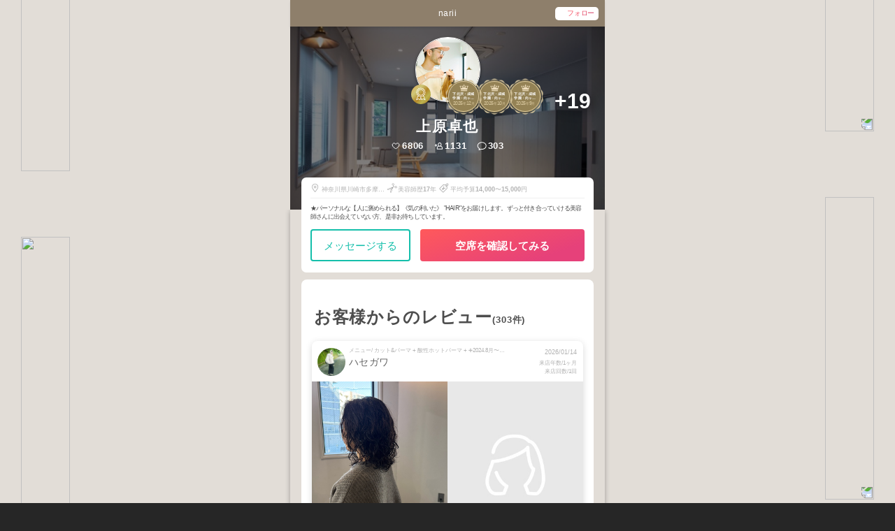

--- FILE ---
content_type: text/html; charset=utf-8
request_url: https://stekina.com/profile/U55H-2B9M/review
body_size: 41134
content:
<!DOCTYPE html>
<html lang="ja">
  <head>
    <title>上原卓也さんのSTEKiNAレビュー一覧</title>
    <meta name="google-site-verification" content="__COJdKYVzne6I3-qbrN9mjVNOlmkszYBIKbzJBIWvM" /> 
      <link href="https://stekina.com/profile/U55H-2B9M/review" rel="canonical">
    <meta name="csrf-param" content="authenticity_token" />
<meta name="csrf-token" content="LmXCn/fXqnUE5tNEUudt7zAbxDQ7VOCY69CZvRmBX55oA0JVy4m15NqAM2uHkrzIYcsr4pGqEXAC7ZOvE2xUNw==" />
    
    <link rel="stylesheet" media="all" href="//assets.stekina.com/stekinasv/assets/application-7ba52a21aaf1d7dc8ee11625e91f9cb3b72dac40cd4bcd7cbeb0af48a992e030.css" />

    <script type="application/ld+json">{"@type":"BreadcrumbList","@context":"http://schema.org","itemListElement":[{"item":{"@id":"https://stekina.com","name":"STEKiNAトップ"},"@type":"ListItem","position":1},{"item":{"@id":"https://stekina.com/svcSA/staff","name":"関東の美容師"},"@type":"ListItem","position":2},{"item":{"@id":"https://stekina.com/svcSA/macAX/staff","name":"下北沢・成城学園・向ヶ丘遊園・新百合ヶ丘の美容師"},"@type":"ListItem","position":3},{"item":{"@id":"https://stekina.com/svcSA/macAX/sacX135/staff","name":"登戸・向ヶ丘遊園・新百合ヶ丘・鶴川の美容師"},"@type":"ListItem","position":4},{"item":{"@id":"https://stekina.com/salon/1753","name":"narii"},"@type":"ListItem","position":5},{"item":{"@id":"https://stekina.com/profile/U55H-2B9M","name":"上原卓也"},"@type":"ListItem","position":6}]}</script>
    <!-- 特定アカウントのみフォントをヒラギノにするcss -->
    <script>
//<![CDATA[

      const LIME_SERVER_URL = 'http://lime-app.limehair.jp'
const MINT_SERVER_PATH = 'https://stekina.com/api'
const MEDIA_SERVER_PATH = 'https://stekina.com/media/api'
const STEKINA_PATH = 'https://stekina.com'
const AD_SUIDBASES = [47773, 48528, 77439, 80662, 81483]
const HIRAGINO_SUIDBASES = [2, 14987, 97186]
const ZAWAYUKI_SUIDBASES = [77439, 81483]


//]]>
</script>    <meta name="viewport" content="width=device-width, initial-scale=1, minimum-scale=1.0, maximum-scale=1.0, user-scalable=no">
    <meta charset="UTF-8">
    <link href="https://assets.stekina.com/stekina-media/rizm_icon_2.png" rel="shortcut icon">
    <meta name="facebook-domain-verification" content="eg51pmsvihuhgr0mc0o5qccucf5jmu" />
    <!-- app/views/example/index.html.erb -->
    


    <!-- facebook -->
        <meta property='og:title' content='上原卓也さんのクチコミ一覧'>
    <meta property="og:description" content="★パーソナルな【人に褒められる】《気の利いた》
"HAIR"をお届けします。ずっと付き合っていける美容師さんに出会えていない方、是非お待ちしています。

" >
    <meta property='og:url' content='https://stekina.com/profile/U55H-2B9M'>
    <meta property='og:type' content='article'>
    <meta property='og:image' content='https://s3-ap-northeast-1.amazonaws.com/lime-eyecatch-generator/profile/33859_2db40f654c364229190bbf50cad8ecf98370dcd0f70c6eadf1c81c6670802106.jpg?time=2026020107281769898487'>
    <meta property='og:site_name' content='STEKiNA ステキナ'>

    <!-- twitter -->
        <meta name='twitter:card' content='summary_large_image'>
    <meta name='twitter:site' content='@HAIR_LiMEapp'>
    <meta name='twitter:image' content="https://s3-ap-northeast-1.amazonaws.com/lime-eyecatch-generator/profile/33859_2db40f654c364229190bbf50cad8ecf98370dcd0f70c6eadf1c81c6670802106.jpg?time=2026020107281769898487">
    <meta name='twitter:title' content='上原卓也さんのクチコミ一覧'>
    <meta name='twitter:description' content='★パーソナルな【人に褒められる】《気の利いた》
"HAIR"をお届けします。ずっと付き合っていける美容師さんに出会えていない方、是非お待ちしています。

'>

    <script src="//assets.stekina.com/packs/js/application-f68dfe6b830fb8c635b6.js"></script>
    <script src="https://cdnjs.cloudflare.com/ajax/libs/lazysizes/5.1.2/lazysizes.min.js"></script>
    <script src="https://cdnjs.cloudflare.com/ajax/libs/jquery-cookie/1.4.1/jquery.cookie.min.js"></script>
    <script src="https://cdnjs.cloudflare.com/ajax/libs/velocity/1.2.2/velocity.min.js"></script>

    <!-- Google Tag Manager @gtm_account_idが存在する場合のみ-->
    <!-- End Google Tag Manager -->

    <!-- Global site tag (gtag.js) - Google Analytics -->
    <script async src="https://www.googletagmanager.com/gtag/js?id=UA-60500393-7"></script>
    <script>
      window.dataLayer = window.dataLayer || [];
      function gtag() { dataLayer.push(arguments); }
      gtag('js', new Date());
      gtag('config', 'UA-60500393-7');
    </script>


    
        <!-- LINE Tag Base Code -->
        <!-- Do Not Modify -->
        <script>
        (function(g,d,o){
        g._ltq=g._ltq||[];g._lt=g._lt||function(){g._ltq.push(arguments)};
        var h=location.protocol==='https:'?'https://d.line-scdn.net':'http://d.line-cdn.net';
        var s=d.createElement('script');s.async=1;
        s.src=o||h+'/n/line_tag/public/release/v1/lt.js';
        var t=d.getElementsByTagName('script')[0];t.parentNode.insertBefore(s,t);
            })(window, document);
        _lt('init', {
        customerType: 'lap',
        tagId: 'dba8d45e-33d1-4b38-a0bb-148c59a3f13d'
        });
        _lt('send', 'pv', ['dba8d45e-33d1-4b38-a0bb-148c59a3f13d']);
        </script>
        <!-- End LINE Tag Base Code -->

        <!-- TikTok Pixel Code-->
        <script>
        !function (w, d, t) {
        w.TiktokAnalyticsObject=t;var ttq=w[t]=w[t]||[];ttq.methods=["page","track","identify","instances","debug","on","off","once","ready","alias","group","enableCookie","disableCookie"],ttq.setAndDefer=function(t,e){t[e]=function(){t.push([e].concat(Array.prototype.slice.call(arguments,0)))}};for(var i=0;i<ttq.methods.length;i++)ttq.setAndDefer(ttq,ttq.methods[i]);ttq.instance=function(t){for(var e=ttq._i[t]||[],n=0;n<ttq.methods.length;n++)ttq.setAndDefer(e,ttq.methods[n]);return e},ttq.load=function(e,n){var i="https://analytics.tiktok.com/i18n/pixel/events.js";ttq._i=ttq._i||{},ttq._i[e]=[],ttq._i[e]._u=i,ttq._t=ttq._t||{},ttq._t[e]=+new Date,ttq._o=ttq._o||{},ttq._o[e]=n||{};var o=document.createElement("script");o.type="text/javascript",o.async=!0,o.src=i+"?sdkid="+e+"&lib="+t;var a=document.getElementsByTagName("script")[0];a.parentNode.insertBefore(o,a)};

        ttq.load('C7QG34MVLJR68Q6CIA4G');
        ttq.page();
        }(window, document, 'ttq');
        </script>

        <!-- Pinterest Tag -->
        <script>
        !function(e){if(!window.pintrk){window.pintrk = function () {
        window.pintrk.queue.push(Array.prototype.slice.call(arguments))};var
        n=window.pintrk;n.queue=[],n.version="3.0";var
        t=document.createElement("script");t.async=!0,t.src=e;var
        r=document.getElementsByTagName("script")[0];
        r.parentNode.insertBefore(t,r)}}("https://s.pinimg.com/ct/core.js");
        pintrk('load', '2612652521311', {em: '<user_email_address>'});
        pintrk('page');
        </script>
        <noscript>
        <img height="1" width="1" style="display:none;" alt=""
        src="https://ct.pinterest.com/v3/?event=init&tid=2612652521311&pd[em]=<hashed_email_address>&noscript=1" />
        </noscript>
        <!-- end Pinterest Tag -->
        <!-- Facebook Pixel Code-->

        <script>
        ! function (f, b, e, v, n, t, s) {
            if (f.fbq) return;
            n = f.fbq = function () {
            n.callMethod ?
                n.callMethod.apply(n, arguments) : n.queue.push(arguments)
            };
            if (!f._fbq) f._fbq = n;
            n.push = n;
            n.loaded = !0;
            n.version = '2.0';
            n.queue = [];
            t = b.createElement(e);
            t.async = !0;
            t.src = v;
            s = b.getElementsByTagName(e)[0];
            s.parentNode.insertBefore(t, s)
        }(window, document, 'script',
            'https://connect.facebook.net/en_US/fbevents.js');
        fbq('init', '1393018924211821');
        fbq('track', 'PageView');
        </script>
        <noscript><img src="https://www.facebook.com/tr?id=1393018924211821&amp;ev=PageView&amp;noscript=1" height="1"
            width="1" style="display:none"></noscript>

        <!-- Global site tag (gtag.js) - Google Ads: 995271502-->
        <script src="https://www.googletagmanager.com/gtag/js?id=AW-995271502" async=""></script>
        <script>
        window.dataLayer = window.dataLayer || [];
        function gtag() {
            dataLayer.push(arguments);
        }
        gtag('js', new Date());
        gtag('config', 'AW-995271502');
        </script>
        <!-- 【Yahoo】のジェネラルタグ -->
<script async src="https://s.yimg.jp/images/listing/tool/cv/ytag.js"></script>
<script>
window.yjDataLayer = window.yjDataLayer || [];
function ytag() { yjDataLayer.push(arguments); }
ytag({"type":"ycl_cookie"});
</script>
<!-- Yahoo検索リターゲティングタグ -->
<script>
window.yjDataLayer = window.yjDataLayer || [];
function ytag() { yjDataLayer.push(arguments); }
ytag({
  "type":"yss_retargeting",
  "config": {
    "yahoo_ss_retargeting_id": "1001317505",
    "yahoo_sstag_custom_params": {
    }
  }
});
</script>
<!-- Yahooディスプレイリターゲティングタグ -->
<script>
window.yjDataLayer = window.yjDataLayer || [];
function ytag() { yjDataLayer.push(arguments); }
ytag({
  "type":"yjad_retargeting",
  "config":{
    "yahoo_retargeting_id": "UWBE8EGH93",
    "yahoo_retargeting_label": "",
    "yahoo_retargeting_page_type": "",
    "yahoo_retargeting_items":[
      {item_id: '', category_id: '', price: '', quantity: ''}
    ]
  }
});
</script> 
  </head>
  <body class="salon-profile bg-stekina-black new-profile-top  stylists-reviews"
    data-controller='stylists' data-action='reviews'  onload="gtag('event', 'matching-click', {'event_category': 'click','event_label': '09b_プロフ確認数'});">
    <!-- Google Tag Manager (noscript) @gtm_account_idが存在する場合のみ -->
    <!-- End Google Tag Manager (noscript) -->
    <div class=" ">
      <header class=" profile-header profile-header-white" 
                                                    data-self-login="false"
                                                    data-stekina-id="U55H-2B9M"
                                                    data-stylist-suidbase="33859"
                                                    data-line-channel="line_stekina"
                                                    data-line-channel-id="1653392979-vLWrMLj7"
                                                    data-line-app-id-fullview="1653392979-06PqZ6w8"
                                                    data-liff-url="https://liff.line.me/1653392979-vLWrMLj7?channel_id=1653392979&amp;fletcher_code=U55H-2B9M"
                                                    data-liff-fullview-url="https://liff.line.me/1653392979-06PqZ6w8?channel_id=1653392979&amp;fletcher_code=U55H-2B9M"
                                                    data-stekina-liff-fullview-url="https://liff.line.me/1653392979-06PqZ6w8?channel_id=1653392979&amp;fletcher_code=U55H-2B9M"
                                                    data-is-production="true"
                                                    data-register-from-and-stype-query="&amp;register_from=3&amp;stype=&amp;via=&amp;service="
                                                    data-lime-app-accsess="false"
                                                    data-is-mobile-accsess="false"
                                                    data-has-reservation-password='false'
                                                    data-is-only-counseling="false"
                                                    data-is-only-reservation="false"
                                                    data-has-instead-profile="false"
                                                    data-is-pending-followed="false"
                                                    data-show-shared-dialog="false"
                                                    data-is-salon-account="false"
                                                    data-sa-id="1753"
                                                    data-usable-instagram-reservation=""
                                                    data-usable-instagram-account-id="">



    <div class="profile-header-content">
      <div class="profile-header-content-center">

        <div class="profile-header-content-center-salon">
          <a class="profile-header-content-center-link" href="/profile/TEXH-2JZ9?">
            narii
          </a>
        </div>
        <div class="profile-header-content-center-stylist" style="display:none;">
          <a class="profile-header-content-center-link" href="/profile/U55H-2B9M?">
            <div class="profile-header-content-center-stylist-img">
              <img onerror="this.src=&#39;//assets.stekina.com/stekinasv/assets/default-prof-photo-2400dc4e8cbf71ac262f10eafc65300f6bef81972ead3da75fad9e57b3b4ed5a.png&#39;" width="16" height="16" alt="上原卓也" src="//assets.stekina.com/karte/owner_photo_approved/U2VJ-E2X2-YJH2-4NZ5?time=1768309752" />
            </div>
            <div class="profile-header-content-center-stylist-name">上原卓也</div>
          </a>
        </div>
      </div>
      <!-- マッチングヘッダじゃない方のヘッダ右のフォローボタン -->
        <button class="follow-dialog-button profile-header-content-right profile-header-content-right-normal" onclick="gtag(&quot;event&quot;, &quot;matching-click&quot;, {&quot;event_category&quot;: &quot;click&quot;,&quot;event_label&quot;: &quot;08_美容師のフォロー数&quot;});"><span>フォロー</span></button>
    </div>
</header>

<div class="common-macching-card-detail-aboslute-speech-save" style="opacity:1;z-index: 999999;top: 64px;right: 0;width: 41%;position: fixed; display:none;">
    <img src="//assets.stekina.com/stekinasv/assets/speech-mystylist-on-profile-96e9c609b536a2385bd32c49a94d3f0c99b5c27a8350b8fb0fb64251dd00e87d.png" />
</div>


<div class="profile-cover-bg-photo">
  <div class="profile-cover-bg-photo-relative profile-cover-bg-photo-relative-shadow">
    <img class="profile-cover-bg-photo-img" width="450" height="310" alt="上原卓也のサロン" style="height: 310px;" src="//assets.stekina.com/salon_snap/UJV2-WJX2-G2ZJ-N5Y9/0?time=1562142570147" />
  </div>
</div>
<!--profile-cover-->

<!-- 背景の角丸四角形のシェイプ -->
<div class="bg-stekina-shape">
  <div class="bg-stekina-shape1">
    <img src="https://limehair.jp/php74-lime/wp-content/uploads/2024/05/img-square.svg" />
  </div>
  <div class="bg-stekina-shape2">
    <img src="https://limehair.jp/php74-lime/wp-content/uploads/2024/05/img-square.svg" />
  </div>
  <div class="bg-stekina-shape3">
    <img src="https://limehair.jp/php74-lime/wp-content/uploads/2024/05/img-square.svg" />
  </div>
  <div class="bg-stekina-shape4">
    <img src="https://limehair.jp/php74-lime/wp-content/uploads/2024/05/img-square.svg" />
  </div>
</div>
<!-- 左右のSTEKiNA文字 -->
<div class="wrapper-media-wrap-decoration">
  <div class="wrapper-media-wrap-decoration-flex">
    <div class="wrapper-media-wrap-decoration-flex-left">
      <div class="wrapper-media-wrap-decoration-flex-left-text">
        <div>
          <img src="https://limehair.jp/php74-lime/wp-content/uploads/2024/05/text-stekina01-1.svg" />
        </div>
        <div>
          <img src="https://limehair.jp/php74-lime/wp-content/uploads/2024/05/text-stekina01-1.svg" />
        </div>
      </div>
      <div class="wrapper-media-wrap-decoration-flex-left-text">
        <div>
          <img src="https://limehair.jp/php74-lime/wp-content/uploads/2024/05/text-stekina01-1.svg" />
        </div>
        <div>
          <img src="https://limehair.jp/php74-lime/wp-content/uploads/2024/05/text-stekina01-1.svg" />
        </div>
      </div>
      <div class="wrapper-media-wrap-decoration-flex-left-text">
        <div>
          <img src="https://limehair.jp/php74-lime/wp-content/uploads/2024/05/text-stekina01-1.svg" />
        </div>
        <div>
          <img src="https://limehair.jp/php74-lime/wp-content/uploads/2024/05/text-stekina01-1.svg" />
        </div>
      </div>
      <div class="wrapper-media-wrap-decoration-flex-left-text">
        <div>
          <img src="https://limehair.jp/php74-lime/wp-content/uploads/2024/05/text-stekina01-1.svg" />
        </div>
        <div>
          <img src="https://limehair.jp/php74-lime/wp-content/uploads/2024/05/text-stekina01-1.svg" />
        </div>
      </div>
    </div>
    <div class="wrapper-media-wrap-decoration-flex-right">
      <div class="wrapper-media-wrap-decoration-flex-right-text">
        <div>
          <img src="https://limehair.jp/php74-lime/wp-content/uploads/2024/05/text-stekina01-1.svg" />
        </div>
        <div>
          <img src="https://limehair.jp/php74-lime/wp-content/uploads/2024/05/text-stekina01-1.svg" />
        </div>
      </div>
      <div class="wrapper-media-wrap-decoration-flex-right-text">
        <div>
          <img src="https://limehair.jp/php74-lime/wp-content/uploads/2024/05/text-stekina01-1.svg" />
        </div>
        <div>
          <img src="https://limehair.jp/php74-lime/wp-content/uploads/2024/05/text-stekina01-1.svg" />
        </div>
      </div>
      <div class="wrapper-media-wrap-decoration-flex-right-text">
        <div>
          <img src="https://limehair.jp/php74-lime/wp-content/uploads/2024/05/text-stekina01-1.svg" />
        </div>
        <div>
          <img src="https://limehair.jp/php74-lime/wp-content/uploads/2024/05/text-stekina01-1.svg" />
        </div>
      </div>
      <div class="wrapper-media-wrap-decoration-flex-right-text">
        <div>
          <img src="https://limehair.jp/php74-lime/wp-content/uploads/2024/05/text-stekina01-1.svg" />
        </div>
        <div>
          <img src="https://limehair.jp/php74-lime/wp-content/uploads/2024/05/text-stekina01-1.svg" />
        </div>
      </div>
    </div>
  </div>
</div>  

<div class="profile-top" style="height: 390px;">
  <div class="profile-cover" style="height: 286px;">
    <div class="profile-cover-wrapper">
        <div class="profile-cover-photo">
          <div class="profile-cover-photo-official ranking-history-viewer">
            
                <img width="28" height="28" alt="award icon" src="//assets.stekina.com/stekinasv/assets/svg/icn-award-d9e669aab3796d63c3a75cbff27e592c6d15560f9e35b71b5dbf56c4af43a32e.svg" />

          </div>
          
        <div class="profile-cover-photo-img">
          <a href="/profile/U55H-2B9M?">
          <img onerror="this.src=&#39;//assets.stekina.com/stekinasv/assets/default-prof-photo-2400dc4e8cbf71ac262f10eafc65300f6bef81972ead3da75fad9e57b3b4ed5a.png&#39;" width="93" height="93" alt="上原卓也" data-src="//assets.stekina.com/karte/owner_photo_approved/U2VJ-E2X2-YJH2-4NZ5?time=1768309752" class="lazyload" src="//assets.stekina.com/stekinasv/assets/default-minimum-photo-6c5c80c87b4af2030b6864642cb4e8ae6d2383d4e2aaf2e8451b48437f6fb8d0.png" /><noscript><img onerror="this.src=&#39;//assets.stekina.com/stekinasv/assets/default-prof-photo-2400dc4e8cbf71ac262f10eafc65300f6bef81972ead3da75fad9e57b3b4ed5a.png&#39;" width="93" height="93" alt="上原卓也" data-src="//assets.stekina.com/karte/owner_photo_approved/U2VJ-E2X2-YJH2-4NZ5?time=1768309752" class="lazyload" src="//assets.stekina.com/karte/owner_photo_approved/U2VJ-E2X2-YJH2-4NZ5?time=1768309752" /></noscript>
          </a>
        </div>

            <div class="profile-cover-badge-list-container profile-cover-badge-list-container-with-large-medal ranking-history-viewer">
  <div class="profile-ranking-history-badge-list-wrapper">
    <ul class="stekina-media-ranking-badges profile-ranking-history-badge-list profile-ranking-history-badge-list-small">
        <li class="stekina-media-ranking-badge" style="z-index: 3">
          
    <span class="stekina-media-ranking-badge-wrapper gold">
        <div class="stekina-media-ranking-badge-frame">
                <img class="stekina-media-ranking-badge-deco wave" src="https://assets.stekina.com/stekina-media/medal_deco_wave.png" alt="crodecown"/>
            <div class="stekina-media-ranking-badge-contents">
            <img class="stekina-media-ranking-badge-image" src="https://assets.stekina.com/stekina-media/ranking_badge_crown.png" alt="crown"/>
            <div class="stekina-media-ranking-badge-area">
                <span>下北沢・成城学園・向ヶ丘遊園・新百合ヶ丘</span>
            </div>
            <div class="stekina-media-ranking-badge-date">
                <span class="year">2025</span>
                <span class="year_text">年</span>
                <span class="month">12</span>
                <span class="month_text">月</span>
            </div>
            </div>
        </div>
    </span>


<script>
  (function() {
    function applyLenClass() {
      document.querySelectorAll('.stekina-media-ranking-badge-area').forEach(el => {
        const len = [...el.textContent.trim()].length;
        el.classList.toggle('len-3', len <= 3);
        el.classList.toggle('len-5', len > 3 && len <= 5);
        el.classList.toggle('len-long', len > 5);

        el.style.display = 'block';
      });
    }

    /* ① 初回ロード用（DOMContentLoaded も Turbo/ Turbolinks も考慮） */
    if (document.readyState === 'loading') {
      document.addEventListener('DOMContentLoaded', applyLenClass, {
        once: true
      });
    } else {
      applyLenClass(); // もう DOM があるなら即実行
    }

    /* ② ページ遷移（Turbolinks / Turbo）用 */
    document.addEventListener('turbolinks:load', applyLenClass);
    document.addEventListener('turbo:load', applyLenClass);
  })();
</script>
        </li>
        <li class="stekina-media-ranking-badge" style="z-index: 2">
          
    <span class="stekina-media-ranking-badge-wrapper gold">
        <div class="stekina-media-ranking-badge-frame">
                <img class="stekina-media-ranking-badge-deco wave" src="https://assets.stekina.com/stekina-media/medal_deco_wave.png" alt="crodecown"/>
            <div class="stekina-media-ranking-badge-contents">
            <img class="stekina-media-ranking-badge-image" src="https://assets.stekina.com/stekina-media/ranking_badge_crown.png" alt="crown"/>
            <div class="stekina-media-ranking-badge-area">
                <span>下北沢・成城学園・向ヶ丘遊園・新百合ヶ丘</span>
            </div>
            <div class="stekina-media-ranking-badge-date">
                <span class="year">2025</span>
                <span class="year_text">年</span>
                <span class="month">10</span>
                <span class="month_text">月</span>
            </div>
            </div>
        </div>
    </span>


<script>
  (function() {
    function applyLenClass() {
      document.querySelectorAll('.stekina-media-ranking-badge-area').forEach(el => {
        const len = [...el.textContent.trim()].length;
        el.classList.toggle('len-3', len <= 3);
        el.classList.toggle('len-5', len > 3 && len <= 5);
        el.classList.toggle('len-long', len > 5);

        el.style.display = 'block';
      });
    }

    /* ① 初回ロード用（DOMContentLoaded も Turbo/ Turbolinks も考慮） */
    if (document.readyState === 'loading') {
      document.addEventListener('DOMContentLoaded', applyLenClass, {
        once: true
      });
    } else {
      applyLenClass(); // もう DOM があるなら即実行
    }

    /* ② ページ遷移（Turbolinks / Turbo）用 */
    document.addEventListener('turbolinks:load', applyLenClass);
    document.addEventListener('turbo:load', applyLenClass);
  })();
</script>
        </li>
        <li class="stekina-media-ranking-badge" style="z-index: 1">
          
    <span class="stekina-media-ranking-badge-wrapper gold">
        <div class="stekina-media-ranking-badge-frame">
                <img class="stekina-media-ranking-badge-deco wave" src="https://assets.stekina.com/stekina-media/medal_deco_wave.png" alt="crodecown"/>
            <div class="stekina-media-ranking-badge-contents">
            <img class="stekina-media-ranking-badge-image" src="https://assets.stekina.com/stekina-media/ranking_badge_crown.png" alt="crown"/>
            <div class="stekina-media-ranking-badge-area">
                <span>下北沢・成城学園・向ヶ丘遊園・新百合ヶ丘</span>
            </div>
            <div class="stekina-media-ranking-badge-date">
                <span class="year">2025</span>
                <span class="year_text">年</span>
                <span class="month">9</span>
                <span class="month_text">月</span>
            </div>
            </div>
        </div>
    </span>


<script>
  (function() {
    function applyLenClass() {
      document.querySelectorAll('.stekina-media-ranking-badge-area').forEach(el => {
        const len = [...el.textContent.trim()].length;
        el.classList.toggle('len-3', len <= 3);
        el.classList.toggle('len-5', len > 3 && len <= 5);
        el.classList.toggle('len-long', len > 5);

        el.style.display = 'block';
      });
    }

    /* ① 初回ロード用（DOMContentLoaded も Turbo/ Turbolinks も考慮） */
    if (document.readyState === 'loading') {
      document.addEventListener('DOMContentLoaded', applyLenClass, {
        once: true
      });
    } else {
      applyLenClass(); // もう DOM があるなら即実行
    }

    /* ② ページ遷移（Turbolinks / Turbo）用 */
    document.addEventListener('turbolinks:load', applyLenClass);
    document.addEventListener('turbo:load', applyLenClass);
  })();
</script>
        </li>
        <li class="more-badges">+19</li>
    </ul>
  </div>
</div>


      </div>
      <h1 class="profile-cover-name">
          上原卓也
      </h1>
      <div class="profile-cover-count">
        <!--ステキ数-->
        <div class="profile-cover-count-list">
          <div class="profile-cover-count-list-img">
            <img width="14" height="14" alt="suteki icon" src="//assets.stekina.com/stekinasv/assets/svg/icon-suteki-ranking-personal-white-a3a2a4be1087a5092e35d9cc3841bbdf3346c71896c715c324ce51b9a04c43bf.svg" />
          </div>
          <div class="profile-cover-count-list-number">6806</div>
        </div>
        <!--フォロワー数-->
        <div class="profile-cover-count-list">
          <div class="profile-cover-count-list-img">
            <img width="14" height="14" alt="follower icon" src="//assets.stekina.com/stekinasv/assets/svg/icon-follower-ranking-personal-white-0d876ca60a1a66384d9a98431edde89b1bb3ef9d30f469ad5a9a947fd6f49d3d.svg" />
          </div>
          <div class="profile-cover-count-list-number">1131</div>
        </div>
        <!--レビュー数-->
        <div class="profile-cover-count-list">
          <div class="profile-cover-count-list-img">
            <img width="14" height="14" alt="review icon" src="//assets.stekina.com/stekinasv/assets/svg/icon-reviews-ranking-personal-white-e4e34e757bdfad8f4570d61969b99f3b6d7522023a73bd754e4ce47d8c0091f0.svg" />
          </div>
          <div class="profile-cover-count-list-number">303</div>
        </div>
      </div>
    </div>
    <div class="profile-cover-bg"></div>

  </div>

  <!--.profile-date-->
  <div class="profile-detail">
    <div class="profile-detail-date">
      <div class="profile-detail-date-list">
        <!--住所-->
        <div class="profile-detail-date-list-img">
          <img width="14" height="14" alt="住所" src="//assets.stekina.com/stekinasv/assets/svg/icn_map-ranking-personal-127f488720e27198e1ff9946937ee36e3086907b0633eff721caca946250b98b.svg" />
        </div>
        <div class="profile-detail-date-list-text profile-detail-date-list-address">
            神奈川県川崎市多摩区登戸2083-6 2F
        </div>
        <!--美容師歴-->
      </div>
      <div class="profile-detail-date-list">
        <div class="profile-detail-date-list-img">
          <img width="14" height="14" alt="職業" src="//assets.stekina.com/stekinasv/assets/svg/icn-lime-504449bc4b7ff13178e4f349952c430c0cce6c98bd9b95d43495a896a94ca19e.svg" />
        </div>
        <div class="profile-detail-date-list-text">
          美容師歴<b>17</b>年
        </div>
      </div>
      <div class="profile-detail-date-list">
        <!--平均予算-->
        <div class="profile-detail-date-list-img">
          <img width="14" height="14" alt="平均予算" src="//assets.stekina.com/stekinasv/assets/svg/icn-price-ranking-personal-d7aaa1a9616025e910d7097d49675085cafd0bf9c08dd6c9f40630dff962e49c.svg" />
        </div>
        <div class="profile-detail-date-list-text">
            平均予算<b>14,000</b>〜<b>15,000</b>円
        </div>
      </div>
    </div>
    <div class="profile-detail-note">
      ★パーソナルな【人に褒められる】《気の利いた》
&quot;HAIR&quot;をお届けします。ずっと付き合っていける美容師さんに出会えていない方、是非お待ちしています。


    </div>

    <div class="profile-detail-button header-profile-button" style="">
            <div class="profile-detail-button-sub">
              <a class="move_to_counseling_date" onclick="gtag('event', 'matching-click', {'event_category': 'click','event_label': '12_【空席を確認】数'});" style="">
              メッセージする</a>
            </div>

              <div class="profile-detail-button-main check-seats-button">
                <a class="move_to_reservation_date" onclick="gtag('event', 'matching-click', {'event_category': 'click','event_label': '12_【空席を確認】数'});" style="">
                  空席を確認してみる</a>
              </div>
            
      </div>
    
  </div>
 
  <div class="save-speech-top" style="opacity:1; z-index: 999999; display:none;">
    <div class="save-speech-top-wrap">
      <img width="189" alt="マイスタイリストに追加されました" src="//assets.stekina.com/stekinasv/assets/speech-add-mystylist-profile-medium-9a1f3af6acaf6a8a6ddd53de7a52878d6491a948b9ab0c57c2dfe3d3cd921d8e.png" />
    </div>
  </div>
</div>


<div class="fixed-bottom-matching-speech" style="opacity:1;z-index: 999999;display:none;">
  <div class="fixed-bottom-matching-speech-wrap">
        <img src="https://limehair.jp/wp-https-lime/wp-content/uploads/2020/07/speech-add-mystylist-profile-medium.png">
  </div>
</div>
<div class="fixed-bottom" style="display:none;">

      <div class="fixed-bottom-wrapper">
        <div class="fixed-bottom-button-sub">
          <a class="move_to_counseling_date" onclick="gtag('event', 'matching-click', {'event_category': 'click','event_label': '12_【空席を確認】数'});">
          メッセージする</a>
        </div>

          <div class="fixed-bottom-button-main check-seats-button">
            <a class="move_to_reservation_date" onclick="gtag('event', 'matching-click', {'event_category': 'click','event_label': '12_【空席を確認】数'});">
            空席を確認してみる</a>
          </div>

        


      </div>

</div>


<div class="wrapper-profile-wrap">
  <div class="wrapper-profile">
    <div class='reviews-part'>
      <div class='profile-section'>
        <div class='profile-section-block'>
          <div class="profile-section-block-title">
          <h2>お客様からのレビュー<span class="profile-section-block-title-sub"></span></h2>
        </div>
        <div class='recommend-ifram-loading'>
          <div class="loader loader--style2" style='margin:30px auto 10px;'>
            <svg version="1.1" id="loader-1" xmlns="http://www.w3.org/2000/svg" xmlns:xlink="http://www.w3.org/1999/xlink" x="0px" y="0px" width="40px" height="40px" viewBox="0 0 50 50" style="enable-background:new 0 0 50 50;" xml:space="preserve"></svg>
          </div>
        </div>
        </div>
      </div>
    </div>

    <div class="profile-section">
  <div class="profile-section-block">
    <div class="profile-section-block-title">
      <h2>ステータス・特徴 </h2>
    </div>
    <div class="profile-section-block-status">
      <div class="profile-section-block-status-title">男女比</div>
        <div class="profile-section-block-status-table-wrap">
          <ul class="profile-section-block-status-table">
            <li style="background-image: linear-gradient(180deg, #4C77CA 0%, #0071BB 100%); width:19.718309859154928%; lessthan-10">男性 20%</li>
            <li style="background-image: linear-gradient(180deg, #FF82A2 0%, #FC5E87 100%); width:80.28169014084507%; lessthan-10">女性 80%</li>
          </ul>
        </div>

      <div class="profile-section-block-status-title">年齢比</div>
        <div class="profile-section-block-status-table-wrap">
          <ul class="profile-section-block-status-table">
            <li style="background-image: linear-gradient(180deg, #23D5C0 1%, #15BFAB 100%); width:0.628930817610063%;" class="lessthan-10"></li>
            <li style="background-image: linear-gradient(180deg, #FEAD51 0%, #FF9924 100%); width:11.320754716981133%;" class="">20代</li>
            <li style="background-image: linear-gradient(180deg, #C39DFF 0%, #AF7DFF 100%); width:41.509433962264154%;" class="">30代</li>
            <li style="background-image: linear-gradient(180deg, #FF82A2 0%, #FC5E87 100%); width:28.30188679245283%;" class="">40代</li>
            <li style="background-image: linear-gradient(180deg, #69D2FD 1%, #2AC1FF 100%); width:13.836477987421384%;" class="">50代</li>
            <li style="background-image: linear-gradient(180deg, #4C77CA 0%, #0071BB 100%); width:4.40251572327044%;" class="lessthan-10">60代</li>
          </ul>
        </div>

        <div class="profile-section-block-status-title">メニュー比率</div>
          <div class="profile-section-block-status-table-wrap">
            <ul class="profile-section-block-status-table">
              <li       style="background-image: linear-gradient(180deg, #23D5C0 1%, #15BFAB 100%); width:43.77570093457944%;" class="">カット</li>
              <li     style="background-image: linear-gradient(180deg, #FEAD51 0%, #FF9924 100%); width:40.74766355140187%;" class="">カラー</li>
              <li      style="background-image: linear-gradient(180deg, #C39DFF 0%, #AF7DFF 100%); width:3.7009345794392523%;" class="lessthan-10"></li>
              <li    style="background-image: linear-gradient(180deg, #FF82A2 0%, #FC5E87 100%); width:0.6355140186915887%;" class="lessthan-10"></li>
              <li class="statuslist" style="background-image: linear-gradient(180deg, #69D2FD 1%, #2AC1FF 100%); width:7.925233644859814%;" class="lessthan-10">トリートメント</li>
              <li      style="background-image: linear-gradient(180deg, #bfbfbf 0%, #A1A1A1 100%);  width:3.214953271028037%;" class="lessthan-10"></li>
            </ul>
          </div>
    </div>

  </div>
  <div class="profile-section-block">
    <ul class="profile-section-block-usertag">
        <li>カット</li>
        <li>パーマ</li>
        <li>ショート</li>
        <li>ショートボブ</li>
        <li>硬毛</li>
        <li>モード</li>
        <li>カジュアル</li>
        <li>一対一の安心施術&amp;接客</li>
        <li>少しの挑戦をしたい方</li>
        <li>強い癖</li>
    </ul>
  </div>
</div>


    <div class="profile-section profile-media-section">

    <div class='instagram-panel-area' style='text-align:center'>
      <div class="profile-section-block-title">
        <div class="profile-section-block-title-img">
          <img width="30" height="30" alt="instagram icon" src="//assets.stekina.com/stekinasv/assets/svg/icn-insta-mono-e63c072d1ca3bdfec6524c011912e5b96b64b1b1880248648f384241bc175c51.svg" />
        </div>
        <h2>Instagram</h2>
      </div>
      <div class="profile-section-block-instagram">
        <div class='pre-load-visual'>
          <div class="absolute-carousel-icon">
            <img width="30" height="30" alt="arrow" src="//assets.stekina.com/stekinasv/assets/svg/icn-arrow-carousel-a99c4077002eed62da6cf025b7702fc51f3f6467e42215fa43865e1ee434cd1e.svg" />
          </div>
          <ul class='medias'>
              <li class='wrapper-loader-instagram'>
                <div class="loader-instagram">
                  <div class="loader-instagram-icon">
                    <img width="80" height="80" alt="instagram icon" src="//assets.stekina.com/stekinasv/assets/svg/icn-insta-white-1929e843568e30e4dea7a47c0a6848134e2431510d68fb56ef0f04ce2d17f482.svg" />
                  </div>
                  <div class="loader-animation">
                    <div class="loader-animation-text">
                      読込中
                    </div>
                  </div>
                </div>
              </li>
              <li class='wrapper-loader-instagram'>
                <div class="loader-instagram">
                  <div class="loader-instagram-icon">
                    <img width="80" height="80" alt="instagram icon" src="//assets.stekina.com/stekinasv/assets/svg/icn-insta-white-1929e843568e30e4dea7a47c0a6848134e2431510d68fb56ef0f04ce2d17f482.svg" />
                  </div>
                  <div class="loader-animation">
                    <div class="loader-animation-text">
                      読込中
                    </div>
                  </div>
                </div>
              </li>
              <li class='wrapper-loader-instagram'>
                <div class="loader-instagram">
                  <div class="loader-instagram-icon">
                    <img width="80" height="80" alt="instagram icon" src="//assets.stekina.com/stekinasv/assets/svg/icn-insta-white-1929e843568e30e4dea7a47c0a6848134e2431510d68fb56ef0f04ce2d17f482.svg" />
                  </div>
                  <div class="loader-animation">
                    <div class="loader-animation-text">
                      読込中
                    </div>
                  </div>
                </div>
              </li>
          </ul>
        </div>
      </div>
    </div>
</div>


    <div class="profile-section">
  <div class="profile-section-block">
    <div class="profile-section-block-title">
      <h2>お客様からのレビュー<span class="profile-section-block-title-sub">(<a style="color:#15bfab; text-decoration: none;" href="/profile/U55H-2B9M/review?">303件</a>)</span></h2>
    </div>
    <div class='review-overviews-area'>
      <div class='recommend-ifram-loading'>
        <div class="loader loader--style2" style='margin:30px auto 10px;'>
          <svg version="1.1" id="loader-1" xmlns="http://www.w3.org/2000/svg" xmlns:xlink="http://www.w3.org/1999/xlink" x="0px" y="0px" width="40px" height="40px" viewBox="0 0 50 50" style="enable-background:new 0 0 50 50;" xml:space="preserve"></svg>
        </div>
      </div>
    </div>
  </div>

  <div class="profile-section-block">
    <div class="profile-section-block-title-stekina-shokai">
     <h2>
        <span>美容プロ</span><span class="profile-section-block-title-sub2">からの</span><span>ステキナ紹介文 </span><span class="profile-section-block-title-sub">(<a style="color:#15bfab; text-decoration: none;" href="/profile/U55H-2B9M/recommend?">4件</a>)</span>
      </h2>
    </div>
    <div class='recommend-overviews-area'>
      <div class='recommend-ifram-loading'>
        <div class="loader loader--style2" style='margin:30px auto 10px;'>
          <svg version="1.1" id="loader-1" xmlns="http://www.w3.org/2000/svg" xmlns:xlink="http://www.w3.org/1999/xlink" x="0px" y="0px" width="40px" height="40px" viewBox="0 0 50 50" style="enable-background:new 0 0 50 50;" xml:space="preserve"></svg>
        </div>
      </div>
    </div>
  </div>
</div>


    <div class="profile-section">
  <div class="profile-section-block">
    <div class="profile-section-block-title">
      <h2>メニュー料金</h2>
    </div>
    <div class="profile-section-block-normal-menus menus" data-opened="true">
        <dl class="profile-section-block-normal-menu menu short-menus">
          <dt class="profile-section-block-normal-menu-name">
            ⚠️注意事項&amp;お願い⚠️選択頂かなくて構いません
          </dt>
          <dd class="profile-section-block-normal-menu-price">
            <span class="profile-section-block-normal-menu-price-yen">0</span><span>円</span>
          </dd>
        </dl>
        <dl class="profile-section-block-normal-menu menu short-menus">
          <dt class="profile-section-block-normal-menu-name">
            カラーブロー
          </dt>
          <dd class="profile-section-block-normal-menu-price">
            <span class="profile-section-block-normal-menu-price-yen">9,000</span><span>円</span>
          </dd>
        </dl>
        <dl class="profile-section-block-normal-menu menu short-menus">
          <dt class="profile-section-block-normal-menu-name">
            ➕ポイントパーマ
          </dt>
          <dd class="profile-section-block-normal-menu-price">
            <span class="profile-section-block-normal-menu-price-yen">3,000</span><span>円</span>
          </dd>
        </dl>
        <dl class="profile-section-block-normal-menu menu short-menus">
          <dt class="profile-section-block-normal-menu-name">
            ストレートパーマ
          </dt>
          <dd class="profile-section-block-normal-menu-price">
            <span class="profile-section-block-normal-menu-price-yen">22,000</span><span>円</span>
          </dd>
        </dl>
        <dl class="profile-section-block-normal-menu menu short-menus">
          <dt class="profile-section-block-normal-menu-name">
            ➕ リセットケアトリートメント
          </dt>
          <dd class="profile-section-block-normal-menu-price">
            <span class="profile-section-block-normal-menu-price-yen">4,500</span><span>円</span>
          </dd>
        </dl>
        <dl class="profile-section-block-normal-menu menu long-menus" style='display:none;'>
          <dt class="profile-section-block-normal-menu-name">
            ⚠️注意事項&amp;お願い⚠️選択頂かなくて構いません
          </dt>
          <dd class="profile-section-block-normal-menu-price">
            <span class="profile-section-block-normal-menu-price-yen">0</span><span>円</span>
          </dd>
        </dl>
        <dl class="profile-section-block-normal-menu menu long-menus" style='display:none;'>
          <dt class="profile-section-block-normal-menu-name">
            ⚠️注意事項&amp;お願い⚠️選択頂かなくて構いません
          </dt>
          <dd class="profile-section-block-normal-menu-price">
            <span class="profile-section-block-normal-menu-price-yen">0</span><span>円</span>
          </dd>
        </dl>
        <dl class="profile-section-block-normal-menu menu long-menus" style='display:none;'>
          <dt class="profile-section-block-normal-menu-name">
            ⚠️注意事項&amp;お願い⚠️選択頂かなくて構いません
          </dt>
          <dd class="profile-section-block-normal-menu-price">
            <span class="profile-section-block-normal-menu-price-yen">0</span><span>円</span>
          </dd>
        </dl>
        <dl class="profile-section-block-normal-menu menu long-menus" style='display:none;'>
          <dt class="profile-section-block-normal-menu-name">
            🚫注意事項🚫ご新規様の当日予約はお断りさせて頂きます。
          </dt>
          <dd class="profile-section-block-normal-menu-price">
            <span class="profile-section-block-normal-menu-price-yen">0</span><span>円</span>
          </dd>
        </dl>
        <dl class="profile-section-block-normal-menu menu long-menus" style='display:none;'>
          <dt class="profile-section-block-normal-menu-name">
            キャンセル料金【1・2回目のお客様】【顧客様当日】は1H¥3000 前日・前々日の範囲は営業時間内になります
          </dt>
          <dd class="profile-section-block-normal-menu-price">
            <span class="profile-section-block-normal-menu-price-yen">2,000</span><span>円</span>
          </dd>
        </dl>
        <dl class="profile-section-block-normal-menu menu long-menus" style='display:none;'>
          <dt class="profile-section-block-normal-menu-name">
            ➕2024.8月〜ご新規様&amp;半年ぶり以上のお客様
          </dt>
          <dd class="profile-section-block-normal-menu-price">
            <span class="profile-section-block-normal-menu-price-yen">2,000</span><span>円</span>
          </dd>
        </dl>
        <dl class="profile-section-block-normal-menu menu long-menus" style='display:none;'>
          <dt class="profile-section-block-normal-menu-name">
            ➕2024.8月以降にご来店頂いたお客様(2回目以降) 
          </dt>
          <dd class="profile-section-block-normal-menu-price">
            <span class="profile-section-block-normal-menu-price-yen">500</span><span>円</span>
          </dd>
        </dl>
        <dl class="profile-section-block-normal-menu menu long-menus" style='display:none;'>
          <dt class="profile-section-block-normal-menu-name">
            カット
          </dt>
          <dd class="profile-section-block-normal-menu-price">
            <span class="profile-section-block-normal-menu-price-yen">7,500</span><span>円</span>
          </dd>
        </dl>
        <dl class="profile-section-block-normal-menu menu long-menus" style='display:none;'>
          <dt class="profile-section-block-normal-menu-name">
            カット&amp;スパ
          </dt>
          <dd class="profile-section-block-normal-menu-price">
            <span class="profile-section-block-normal-menu-price-yen">14,500</span><span>円</span>
          </dd>
        </dl>
        <dl class="profile-section-block-normal-menu menu long-menus" style='display:none;'>
          <dt class="profile-section-block-normal-menu-name">
            カット&amp;カラー
          </dt>
          <dd class="profile-section-block-normal-menu-price">
            <span class="profile-section-block-normal-menu-price-yen">14,000</span><span>円</span>
          </dd>
        </dl>
        <dl class="profile-section-block-normal-menu menu long-menus" style='display:none;'>
          <dt class="profile-section-block-normal-menu-name">
            カット&amp;カラー&amp;リセットケアトリートメント
          </dt>
          <dd class="profile-section-block-normal-menu-price">
            <span class="profile-section-block-normal-menu-price-yen">18,500</span><span>円</span>
          </dd>
        </dl>
        <dl class="profile-section-block-normal-menu menu long-menus" style='display:none;'>
          <dt class="profile-section-block-normal-menu-name">
            カットカラー&amp;バランスケアトリートメント
          </dt>
          <dd class="profile-section-block-normal-menu-price">
            <span class="profile-section-block-normal-menu-price-yen">20,500</span><span>円</span>
          </dd>
        </dl>
        <dl class="profile-section-block-normal-menu menu long-menus" style='display:none;'>
          <dt class="profile-section-block-normal-menu-name">
            カット&amp;パーマ
          </dt>
          <dd class="profile-section-block-normal-menu-price">
            <span class="profile-section-block-normal-menu-price-yen">18,000</span><span>円</span>
          </dd>
        </dl>
        <dl class="profile-section-block-normal-menu menu long-menus" style='display:none;'>
          <dt class="profile-section-block-normal-menu-name">
            パーマ&amp;カラー
          </dt>
          <dd class="profile-section-block-normal-menu-price">
            <span class="profile-section-block-normal-menu-price-yen">25,500</span><span>円</span>
          </dd>
        </dl>
        <dl class="profile-section-block-normal-menu menu long-menus" style='display:none;'>
          <dt class="profile-section-block-normal-menu-name">
            ブリーチ＆ハイライト＋カットカラー
          </dt>
          <dd class="profile-section-block-normal-menu-price">
            <span class="profile-section-block-normal-menu-price-yen">26,500</span><span>円</span>
          </dd>
        </dl>
        <dl class="profile-section-block-normal-menu menu long-menus" style='display:none;'>
          <dt class="profile-section-block-normal-menu-name">
            ➕ブロー
          </dt>
          <dd class="profile-section-block-normal-menu-price">
            <span class="profile-section-block-normal-menu-price-yen">2,000</span><span>円</span>
          </dd>
        </dl>
        <dl class="profile-section-block-normal-menu menu long-menus" style='display:none;'>
          <dt class="profile-section-block-normal-menu-name">
            ご新規様　KIDS CUT
          </dt>
          <dd class="profile-section-block-normal-menu-price">
            <span class="profile-section-block-normal-menu-price-yen">4,000</span><span>円</span>
          </dd>
        </dl>
        <dl class="profile-section-block-normal-menu menu long-menus" style='display:none;'>
          <dt class="profile-section-block-normal-menu-name">
            KIDS CUT 出来るだけ結んでこないで頂けると助かります
          </dt>
          <dd class="profile-section-block-normal-menu-price">
            <span class="profile-section-block-normal-menu-price-yen">3,500</span><span>円</span>
          </dd>
        </dl>
        <dl class="profile-section-block-normal-menu menu long-menus" style='display:none;'>
          <dt class="profile-section-block-normal-menu-name">
            2人目用・kids cut
          </dt>
          <dd class="profile-section-block-normal-menu-price">
            <span class="profile-section-block-normal-menu-price-yen">3,500</span><span>円</span>
          </dd>
        </dl>
        <dl class="profile-section-block-normal-menu menu long-menus" style='display:none;'>
          <dt class="profile-section-block-normal-menu-name">
            カット【小学生】(4年生〜)
          </dt>
          <dd class="profile-section-block-normal-menu-price">
            <span class="profile-section-block-normal-menu-price-yen">4,000</span><span>円</span>
          </dd>
        </dl>
        <dl class="profile-section-block-normal-menu menu long-menus" style='display:none;'>
          <dt class="profile-section-block-normal-menu-name">
            カット【中学生】
          </dt>
          <dd class="profile-section-block-normal-menu-price">
            <span class="profile-section-block-normal-menu-price-yen">4,500</span><span>円</span>
          </dd>
        </dl>
        <dl class="profile-section-block-normal-menu menu long-menus" style='display:none;'>
          <dt class="profile-section-block-normal-menu-name">
            カット【高校生】
          </dt>
          <dd class="profile-section-block-normal-menu-price">
            <span class="profile-section-block-normal-menu-price-yen">5,000</span><span>円</span>
          </dd>
        </dl>
        <dl class="profile-section-block-normal-menu menu long-menus" style='display:none;'>
          <dt class="profile-section-block-normal-menu-name">
            学割【大学生】
          </dt>
          <dd class="profile-section-block-normal-menu-price">
            <span class="profile-section-block-normal-menu-price-yen">0</span><span>円</span>
          </dd>
        </dl>
        <dl class="profile-section-block-normal-menu menu long-menus" style='display:none;'>
          <dt class="profile-section-block-normal-menu-name">
            前髪カット【前髪カットのみのご新規様はお断りしています】
          </dt>
          <dd class="profile-section-block-normal-menu-price">
            <span class="profile-section-block-normal-menu-price-yen">2,500</span><span>円</span>
          </dd>
        </dl>
        <dl class="profile-section-block-normal-menu menu long-menus" style='display:none;'>
          <dt class="profile-section-block-normal-menu-name">
            刈り上げメンテナンス
          </dt>
          <dd class="profile-section-block-normal-menu-price">
            <span class="profile-section-block-normal-menu-price-yen">2,500</span><span>円</span>
          </dd>
        </dl>
        <dl class="profile-section-block-normal-menu menu long-menus" style='display:none;'>
          <dt class="profile-section-block-normal-menu-name">
            ➕眉カット
          </dt>
          <dd class="profile-section-block-normal-menu-price">
            <span class="profile-section-block-normal-menu-price-yen">500</span><span>円</span>
          </dd>
        </dl>
        <dl class="profile-section-block-normal-menu menu long-menus" style='display:none;'>
          <dt class="profile-section-block-normal-menu-name">
            カラーブロー
          </dt>
          <dd class="profile-section-block-normal-menu-price">
            <span class="profile-section-block-normal-menu-price-yen">9,000</span><span>円</span>
          </dd>
        </dl>
        <dl class="profile-section-block-normal-menu menu long-menus" style='display:none;'>
          <dt class="profile-section-block-normal-menu-name">
            ➕カラー
          </dt>
          <dd class="profile-section-block-normal-menu-price">
            <span class="profile-section-block-normal-menu-price-yen">6,500</span><span>円</span>
          </dd>
        </dl>
        <dl class="profile-section-block-normal-menu menu long-menus" style='display:none;'>
          <dt class="profile-section-block-normal-menu-name">
            ➕ポイントカラー(枚数に応じて)
          </dt>
          <dd class="profile-section-block-normal-menu-price">
            <span class="profile-section-block-normal-menu-price-yen">4,000</span><span>円</span>
          </dd>
        </dl>
        <dl class="profile-section-block-normal-menu menu long-menus" style='display:none;'>
          <dt class="profile-section-block-normal-menu-name">
            ➕ロング料金
          </dt>
          <dd class="profile-section-block-normal-menu-price">
            <span class="profile-section-block-normal-menu-price-yen">1,000</span><span>円</span>
          </dd>
        </dl>
        <dl class="profile-section-block-normal-menu menu long-menus" style='display:none;'>
          <dt class="profile-section-block-normal-menu-name">
            ➕ポイントパーマ
          </dt>
          <dd class="profile-section-block-normal-menu-price">
            <span class="profile-section-block-normal-menu-price-yen">3,000</span><span>円</span>
          </dd>
        </dl>
        <dl class="profile-section-block-normal-menu menu long-menus" style='display:none;'>
          <dt class="profile-section-block-normal-menu-name">
            ➕ハーフパーマ
          </dt>
          <dd class="profile-section-block-normal-menu-price">
            <span class="profile-section-block-normal-menu-price-yen">6,000</span><span>円</span>
          </dd>
        </dl>
        <dl class="profile-section-block-normal-menu menu long-menus" style='display:none;'>
          <dt class="profile-section-block-normal-menu-name">
            ストレートパーマ
          </dt>
          <dd class="profile-section-block-normal-menu-price">
            <span class="profile-section-block-normal-menu-price-yen">22,000</span><span>円</span>
          </dd>
        </dl>
        <dl class="profile-section-block-normal-menu menu long-menus" style='display:none;'>
          <dt class="profile-section-block-normal-menu-name">
            縮毛矯正
          </dt>
          <dd class="profile-section-block-normal-menu-price">
            <span class="profile-section-block-normal-menu-price-yen">25,000</span><span>円</span>
          </dd>
        </dl>
        <dl class="profile-section-block-normal-menu menu long-menus" style='display:none;'>
          <dt class="profile-section-block-normal-menu-name">
            ポイントストレート
          </dt>
          <dd class="profile-section-block-normal-menu-price">
            <span class="profile-section-block-normal-menu-price-yen">6,000</span><span>円</span>
          </dd>
        </dl>
        <dl class="profile-section-block-normal-menu menu long-menus" style='display:none;'>
          <dt class="profile-section-block-normal-menu-name">
            ➕ リセットケアトリートメント
          </dt>
          <dd class="profile-section-block-normal-menu-price">
            <span class="profile-section-block-normal-menu-price-yen">4,500</span><span>円</span>
          </dd>
        </dl>
        <dl class="profile-section-block-normal-menu menu long-menus" style='display:none;'>
          <dt class="profile-section-block-normal-menu-name">
            ➕ バランスケアトリートメント
          </dt>
          <dd class="profile-section-block-normal-menu-price">
            <span class="profile-section-block-normal-menu-price-yen">6,500</span><span>円</span>
          </dd>
        </dl>
        <dl class="profile-section-block-normal-menu menu long-menus" style='display:none;'>
          <dt class="profile-section-block-normal-menu-name">
            ➕ブロー
          </dt>
          <dd class="profile-section-block-normal-menu-price">
            <span class="profile-section-block-normal-menu-price-yen">2,000</span><span>円</span>
          </dd>
        </dl>
        <dl class="profile-section-block-normal-menu menu long-menus" style='display:none;'>
          <dt class="profile-section-block-normal-menu-name">
            シャンプーブロー
          </dt>
          <dd class="profile-section-block-normal-menu-price">
            <span class="profile-section-block-normal-menu-price-yen">4,000</span><span>円</span>
          </dd>
        </dl>
        <dl class="profile-section-block-normal-menu menu long-menus" style='display:none;'>
          <dt class="profile-section-block-normal-menu-name">
            ヘッドスパ
          </dt>
          <dd class="profile-section-block-normal-menu-price">
            <span class="profile-section-block-normal-menu-price-yen">7,000</span><span>円</span>
          </dd>
        </dl>
        <dl class="profile-section-block-normal-menu menu long-menus" style='display:none;'>
          <dt class="profile-section-block-normal-menu-name">
            ショートスパ
          </dt>
          <dd class="profile-section-block-normal-menu-price">
            <span class="profile-section-block-normal-menu-price-yen">3,690</span><span>円</span>
          </dd>
        </dl>
        <dl class="profile-section-block-normal-menu menu long-menus" style='display:none;'>
          <dt class="profile-section-block-normal-menu-name">
            セット
          </dt>
          <dd class="profile-section-block-normal-menu-price">
            <span class="profile-section-block-normal-menu-price-yen">6,500</span><span>円</span>
          </dd>
        </dl>
        <dl class="profile-section-block-normal-menu menu long-menus" style='display:none;'>
          <dt class="profile-section-block-normal-menu-name">
            メイク
          </dt>
          <dd class="profile-section-block-normal-menu-price">
            <span class="profile-section-block-normal-menu-price-yen">6,500</span><span>円</span>
          </dd>
        </dl>
        <dl class="profile-section-block-normal-menu menu long-menus" style='display:none;'>
          <dt class="profile-section-block-normal-menu-name">
            ポイントメイク
          </dt>
          <dd class="profile-section-block-normal-menu-price">
            <span class="profile-section-block-normal-menu-price-yen">2,500</span><span>円</span>
          </dd>
        </dl>
    </div>
    <div class="profile-common-readmore">
      <a class="toggle_menu">メニュー詳細 </a>
    </div>
  </div>

    <div class="profile-section-block">
      <div class="profile-section-block-title">
        <h2>オススメのメニュー</h2>
      </div>
        <div class="profile-section-block-coupon-menu">
          <div class="profile-coupon-availabel-balloon" data-m-suid="4745202186605702431"
                                                        data-suidbase="33859">

          </div>
          <div class="profile-section-block-coupon-menu-wrapper profile-copon-link check-seats-button"  data-suidbase="33859"
                                                                                                        data-m-suid="4745202186605702431"
                                                                                                        data-m-name="カットカラー&amp;バランスケアトリートメント➕温浴スパ"
                                                                                                        data-cost="23000"
                                                                                                        data-how-long="150" onclick="gtag('event', 'matching-click', {'event_category': 'click','event_label': '12_【空席を確認】数'});">
            <div class="profile-section-block-coupon-menu-top">
              <div class="profile-section-block-coupon-menu-top-category">
                  <img width="54" alt="おすすめ" src="//assets.stekina.com/stekinasv/assets/tag_coupon_recommend-menu-031bd6ff71a7d9ec70df9931779ed40f2f1661ea8802a1f078169edeb61a0f48.jpg" />
              </div>
              <div class="profile-section-block-coupon-menu-top-menuname">
                カットカラー&amp;バランスケアトリートメント➕温浴スパ
              </div>
            </div>
            <div class="profile-section-block-coupon-menu-detail">
                <div class="profile-section-block-coupon-menu-detail-left-photo">
                  <img class="lazyload photo" width="87" height="87" alt="coupon photo" data-src="https://s3-ap-northeast-1.amazonaws.com/rizmapp/coupon_menu/8CD027B5-31A6-4541-ACB1-5CCCEFF2C396-57971-000030A3697995C0.png" src="//assets.stekina.com/stekinasv/assets/default-minimum-photo-6c5c80c87b4af2030b6864642cb4e8ae6d2383d4e2aaf2e8451b48437f6fb8d0.png" /><noscript><img class="lazyload photo" width="87" height="87" alt="coupon photo" data-src="https://s3-ap-northeast-1.amazonaws.com/rizmapp/coupon_menu/8CD027B5-31A6-4541-ACB1-5CCCEFF2C396-57971-000030A3697995C0.png" src="https://s3-ap-northeast-1.amazonaws.com/rizmapp/coupon_menu/8CD027B5-31A6-4541-ACB1-5CCCEFF2C396-57971-000030A3697995C0.png" /></noscript>
                </div>
              <div class="profile-section-block-coupon-menu-detail-right">
                <div class="profile-section-block-coupon-menu-detail-right-price">
                  <span class="profile-section-block-coupon-menu-detail-right-price-after">23,000円</span>
                </div>
                <div class="profile-section-block-coupon-menu-detail-right-note">
                  バランスケアに➕温浴スパを追加したセットメニューです。頭皮のケアから始まり、根本の髪の毛から毛先まで、しっかりケアさせて頂くリラクゼーション込みのメニューです
                </div>
              </div>
            </div>
            <div class="profile-section-block-coupon-menu-detail-bottom">
                    <div class="profile-section-block-coupon-menu-detail-bottom-customer">誰でも可</div>
              <div class="profile-section-block-coupon-menu-detail-bottom-link">
                タップして空席を確認
              </div>
            </div>
          </div>
        </div>
        <div class="profile-section-block-coupon-menu">
          <div class="profile-coupon-availabel-balloon" data-m-suid="4745010407292729857"
                                                        data-suidbase="33859">

          </div>
          <div class="profile-section-block-coupon-menu-wrapper profile-copon-link check-seats-button"  data-suidbase="33859"
                                                                                                        data-m-suid="4745010407292729857"
                                                                                                        data-m-name="カット&amp;ショートスパ"
                                                                                                        data-cost="10730"
                                                                                                        data-how-long="90" onclick="gtag('event', 'matching-click', {'event_category': 'click','event_label': '12_【空席を確認】数'});">
            <div class="profile-section-block-coupon-menu-top">
              <div class="profile-section-block-coupon-menu-top-category">
                  <img width="54" alt="定番メニュー" src="//assets.stekina.com/stekinasv/assets/tag_coupon_starndard-menu-0cd3d8369dd1207c70c7e92141234867999343d49a819aae47c7e6c0565cb0c2.jpg" />
              </div>
              <div class="profile-section-block-coupon-menu-top-menuname">
                カット&amp;ショートスパ
              </div>
            </div>
            <div class="profile-section-block-coupon-menu-detail">
                <div class="profile-section-block-coupon-menu-detail-left-photo">
                  <img class="lazyload photo" width="87" height="87" alt="coupon photo" data-src="https://s3-ap-northeast-1.amazonaws.com/rizmapp/coupon_menu/191A13B2-DC23-44B0-86E2-5B46952AB09C-57971-000030A2947AF128.png" src="//assets.stekina.com/stekinasv/assets/default-minimum-photo-6c5c80c87b4af2030b6864642cb4e8ae6d2383d4e2aaf2e8451b48437f6fb8d0.png" /><noscript><img class="lazyload photo" width="87" height="87" alt="coupon photo" data-src="https://s3-ap-northeast-1.amazonaws.com/rizmapp/coupon_menu/191A13B2-DC23-44B0-86E2-5B46952AB09C-57971-000030A2947AF128.png" src="https://s3-ap-northeast-1.amazonaws.com/rizmapp/coupon_menu/191A13B2-DC23-44B0-86E2-5B46952AB09C-57971-000030A2947AF128.png" /></noscript>
                </div>
              <div class="profile-section-block-coupon-menu-detail-right">
                <div class="profile-section-block-coupon-menu-detail-right-price">
                  <span class="profile-section-block-coupon-menu-detail-right-price-after">10,730円</span>
                </div>
                <div class="profile-section-block-coupon-menu-detail-right-note">
                  カットと15分間のヘッドマッサージのコースです。
お気軽にどうぞ。
                </div>
              </div>
            </div>
            <div class="profile-section-block-coupon-menu-detail-bottom">
                    <div class="profile-section-block-coupon-menu-detail-bottom-customer">誰でも可</div>
              <div class="profile-section-block-coupon-menu-detail-bottom-link">
                タップして空席を確認
              </div>
            </div>
          </div>
        </div>
        <div class="profile-section-block-coupon-menu">
          <div class="profile-coupon-availabel-balloon" data-m-suid="4745010407292729853"
                                                        data-suidbase="33859">

          </div>
          <div class="profile-section-block-coupon-menu-wrapper profile-copon-link check-seats-button"  data-suidbase="33859"
                                                                                                        data-m-suid="4745010407292729853"
                                                                                                        data-m-name="CUT+MAKE  普段使いのMAKEをご提案させて頂きます"
                                                                                                        data-cost="9500"
                                                                                                        data-how-long="90" onclick="gtag('event', 'matching-click', {'event_category': 'click','event_label': '12_【空席を確認】数'});">
            <div class="profile-section-block-coupon-menu-top">
              <div class="profile-section-block-coupon-menu-top-category">
                  <img width="54" alt="おすすめ" src="//assets.stekina.com/stekinasv/assets/tag_coupon_recommend-menu-031bd6ff71a7d9ec70df9931779ed40f2f1661ea8802a1f078169edeb61a0f48.jpg" />
              </div>
              <div class="profile-section-block-coupon-menu-top-menuname">
                CUT+MAKE  普段使いのMAKEをご提案させて頂きます
              </div>
            </div>
            <div class="profile-section-block-coupon-menu-detail">
                <div class="profile-section-block-coupon-menu-detail-left-photo">
                  <img class="lazyload photo" width="87" height="87" alt="coupon photo" data-src="https://s3-ap-northeast-1.amazonaws.com/rizmapp/coupon_menu/2F931B9B-847A-4596-B654-773F2A79ABA7-44343-000009BF308E94CE.png" src="//assets.stekina.com/stekinasv/assets/default-minimum-photo-6c5c80c87b4af2030b6864642cb4e8ae6d2383d4e2aaf2e8451b48437f6fb8d0.png" /><noscript><img class="lazyload photo" width="87" height="87" alt="coupon photo" data-src="https://s3-ap-northeast-1.amazonaws.com/rizmapp/coupon_menu/2F931B9B-847A-4596-B654-773F2A79ABA7-44343-000009BF308E94CE.png" src="https://s3-ap-northeast-1.amazonaws.com/rizmapp/coupon_menu/2F931B9B-847A-4596-B654-773F2A79ABA7-44343-000009BF308E94CE.png" /></noscript>
                </div>
              <div class="profile-section-block-coupon-menu-detail-right">
                <div class="profile-section-block-coupon-menu-detail-right-price">
                  <span class="profile-section-block-coupon-menu-detail-right-price-after">9,500円</span>
                </div>
                <div class="profile-section-block-coupon-menu-detail-right-note">
                  カットと共に、普段使いのMAKEをご提案させて頂きます。何か変えてみたい！をご相談ください。
⚠️ベースからのフルメイクを御希望の方は別でご相談ください！
                </div>
              </div>
            </div>
            <div class="profile-section-block-coupon-menu-detail-bottom">
                    <div class="profile-section-block-coupon-menu-detail-bottom-customer">誰でも可</div>
              <div class="profile-section-block-coupon-menu-detail-bottom-link">
                タップして空席を確認
              </div>
            </div>
          </div>
        </div>
        <div class="profile-section-block-coupon-menu">
          <div class="profile-coupon-availabel-balloon" data-m-suid="4744848097096650195"
                                                        data-suidbase="33859">

          </div>
          <div class="profile-section-block-coupon-menu-wrapper profile-copon-link check-seats-button"  data-suidbase="33859"
                                                                                                        data-m-suid="4744848097096650195"
                                                                                                        data-m-name="➕オーガニックカラー(通常メニューに追加でご選択下さい)"
                                                                                                        data-cost="1800"
                                                                                                        data-how-long="10" onclick="gtag('event', 'matching-click', {'event_category': 'click','event_label': '12_【空席を確認】数'});">
            <div class="profile-section-block-coupon-menu-top">
              <div class="profile-section-block-coupon-menu-top-category">
                  <img width="54" alt="おすすめ" src="//assets.stekina.com/stekinasv/assets/tag_coupon_recommend-menu-031bd6ff71a7d9ec70df9931779ed40f2f1661ea8802a1f078169edeb61a0f48.jpg" />
              </div>
              <div class="profile-section-block-coupon-menu-top-menuname">
                ➕オーガニックカラー(通常メニューに追加でご選択下さい)
              </div>
            </div>
            <div class="profile-section-block-coupon-menu-detail">
                <div class="profile-section-block-coupon-menu-detail-left-photo">
                  <img class="lazyload photo" width="87" height="87" alt="coupon photo" data-src="https://s3-ap-northeast-1.amazonaws.com/rizmapp/coupon_menu/800C4E63-11E4-49F4-9247-A48282E534BD-24116-000002478F3A27AB.png" src="//assets.stekina.com/stekinasv/assets/default-minimum-photo-6c5c80c87b4af2030b6864642cb4e8ae6d2383d4e2aaf2e8451b48437f6fb8d0.png" /><noscript><img class="lazyload photo" width="87" height="87" alt="coupon photo" data-src="https://s3-ap-northeast-1.amazonaws.com/rizmapp/coupon_menu/800C4E63-11E4-49F4-9247-A48282E534BD-24116-000002478F3A27AB.png" src="https://s3-ap-northeast-1.amazonaws.com/rizmapp/coupon_menu/800C4E63-11E4-49F4-9247-A48282E534BD-24116-000002478F3A27AB.png" /></noscript>
                </div>
              <div class="profile-section-block-coupon-menu-detail-right">
                <div class="profile-section-block-coupon-menu-detail-right-price">
                  <span class="profile-section-block-coupon-menu-detail-right-price-after">1,800円</span>
                </div>
                <div class="profile-section-block-coupon-menu-detail-right-note">
                  アレルギーでカラーを諦めていたり、頭皮トラブルがあったり、今まで湿疹や気触れた経験があったり、通常のカラーで沁みやすくなってきたお客様に是非試して頂きたいです！
                </div>
              </div>
            </div>
            <div class="profile-section-block-coupon-menu-detail-bottom">
                    <div class="profile-section-block-coupon-menu-detail-bottom-customer">誰でも可</div>
              <div class="profile-section-block-coupon-menu-detail-bottom-link">
                タップして空席を確認
              </div>
            </div>
          </div>
        </div>
    </div>
</div>

    

    
<div class="profile-section profile-section-ranking-history">
  <div class="profile-section-block">
    <div class="profile-section-block-title">
      <h2>受賞・選出履歴</h2>
    </div>
    
    <div class="profile-ranking-history-badge-list-wrapper profile-ranking-history-badge-list-wrapper-all-display">
                
<div class="profile-ranking-history-wrapper">
  <h2 class="profile-ranking-history-badge-title">殿堂入り</h2>
  <ul class="profile-ranking-history-badge-list type-award h-2x">
    <li>
      <div class="profile-ranking-history-award-box">
        <img width="92" height="92" alt="award icon" src="//assets.stekina.com/stekinasv/assets/svg/icn-award-d9e669aab3796d63c3a75cbff27e592c6d15560f9e35b71b5dbf56c4af43a32e.svg" />
        <div class="fame-detail-text">
          全国のステキな美容師ランキング１位
          <br>
          を10回連続で獲得しました
        </div>
      </div>
    </li>
  </ul>
</div>


      <div class="profile-ranking-history-wrapper">
        <h2 class="profile-ranking-history-badge-title">
          ステキな美容師ランキング
        </h2>
        <ul class="profile-ranking-history-badge-list">
          <li>
            
    <a class="stekina-media-ranking-badge-wrapper gold" href="https://stekina.com/svcSA/macAX/ranking/staff/202507" target="_blank">
        <div class="stekina-media-ranking-badge-frame">
                <img class="stekina-media-ranking-badge-deco wave" src="https://assets.stekina.com/stekina-media/medal_deco_wave.png" alt="deco"/>
            <div class="stekina-media-ranking-badge-contents">
            <img class="stekina-media-ranking-badge-image" src="https://assets.stekina.com/stekina-media/ranking_badge_crown.png" alt="crown"/>
            <div class="stekina-media-ranking-badge-area">
                <span>下北沢・成城学園・向ヶ丘遊園・新百合ヶ丘</span>
            </div>
            <div class="stekina-media-ranking-badge-date">
                <span class="year">2025</span>
                <span class="year_text">年</span>
                <span class="month">7</span>
                <span class="month_text">月</span>
            </div>
            </div>
        </div>
    </a>


<script>
  (function() {
    function applyLenClass() {
      document.querySelectorAll('.stekina-media-ranking-badge-area').forEach(el => {
        const len = [...el.textContent.trim()].length;
        el.classList.toggle('len-3', len <= 3);
        el.classList.toggle('len-5', len > 3 && len <= 5);
        el.classList.toggle('len-long', len > 5);

        el.style.display = 'block';
      });
    }

    /* ① 初回ロード用（DOMContentLoaded も Turbo/ Turbolinks も考慮） */
    if (document.readyState === 'loading') {
      document.addEventListener('DOMContentLoaded', applyLenClass, {
        once: true
      });
    } else {
      applyLenClass(); // もう DOM があるなら即実行
    }

    /* ② ページ遷移（Turbolinks / Turbo）用 */
    document.addEventListener('turbolinks:load', applyLenClass);
    document.addEventListener('turbo:load', applyLenClass);
  })();
</script>
          </li>
          <li>
            
    <a class="stekina-media-ranking-badge-wrapper bronze" href="https://stekina.com/svcSA/macAX/ranking/staff/202505" target="_blank">
        <div class="stekina-media-ranking-badge-frame">
                <img class="stekina-media-ranking-badge-deco wave" src="https://assets.stekina.com/stekina-media/medal_deco_wave.png" alt="deco"/>
            <div class="stekina-media-ranking-badge-contents">
            <img class="stekina-media-ranking-badge-image" src="https://assets.stekina.com/stekina-media/ranking_badge_crown.png" alt="crown"/>
            <div class="stekina-media-ranking-badge-area">
                <span>下北沢・成城学園・向ヶ丘遊園・新百合ヶ丘</span>
            </div>
            <div class="stekina-media-ranking-badge-date">
                <span class="year">2025</span>
                <span class="year_text">年</span>
                <span class="month">5</span>
                <span class="month_text">月</span>
            </div>
            </div>
        </div>
    </a>


<script>
  (function() {
    function applyLenClass() {
      document.querySelectorAll('.stekina-media-ranking-badge-area').forEach(el => {
        const len = [...el.textContent.trim()].length;
        el.classList.toggle('len-3', len <= 3);
        el.classList.toggle('len-5', len > 3 && len <= 5);
        el.classList.toggle('len-long', len > 5);

        el.style.display = 'block';
      });
    }

    /* ① 初回ロード用（DOMContentLoaded も Turbo/ Turbolinks も考慮） */
    if (document.readyState === 'loading') {
      document.addEventListener('DOMContentLoaded', applyLenClass, {
        once: true
      });
    } else {
      applyLenClass(); // もう DOM があるなら即実行
    }

    /* ② ページ遷移（Turbolinks / Turbo）用 */
    document.addEventListener('turbolinks:load', applyLenClass);
    document.addEventListener('turbo:load', applyLenClass);
  })();
</script>
          </li>
          <li>
            
    <a class="stekina-media-ranking-badge-wrapper silver" href="https://stekina.com/svcSA/macAX/ranking/staff/202601" target="_blank">
        <div class="stekina-media-ranking-badge-frame">
                <img class="stekina-media-ranking-badge-deco wave" src="https://assets.stekina.com/stekina-media/medal_deco_wave.png" alt="deco"/>
            <div class="stekina-media-ranking-badge-contents">
            <img class="stekina-media-ranking-badge-image" src="https://assets.stekina.com/stekina-media/ranking_badge_crown.png" alt="crown"/>
            <div class="stekina-media-ranking-badge-area">
                <span>下北沢・成城学園・向ヶ丘遊園・新百合ヶ丘</span>
            </div>
            <div class="stekina-media-ranking-badge-date">
                <span class="year">2026</span>
                <span class="year_text">年</span>
                <span class="month">1</span>
                <span class="month_text">月</span>
            </div>
            </div>
        </div>
    </a>


<script>
  (function() {
    function applyLenClass() {
      document.querySelectorAll('.stekina-media-ranking-badge-area').forEach(el => {
        const len = [...el.textContent.trim()].length;
        el.classList.toggle('len-3', len <= 3);
        el.classList.toggle('len-5', len > 3 && len <= 5);
        el.classList.toggle('len-long', len > 5);

        el.style.display = 'block';
      });
    }

    /* ① 初回ロード用（DOMContentLoaded も Turbo/ Turbolinks も考慮） */
    if (document.readyState === 'loading') {
      document.addEventListener('DOMContentLoaded', applyLenClass, {
        once: true
      });
    } else {
      applyLenClass(); // もう DOM があるなら即実行
    }

    /* ② ページ遷移（Turbolinks / Turbo）用 */
    document.addEventListener('turbolinks:load', applyLenClass);
    document.addEventListener('turbo:load', applyLenClass);
  })();
</script>
          </li>
          <li>
            
    <a class="stekina-media-ranking-badge-wrapper bronze" href="https://stekina.com/svcSA/macAX/ranking/staff/202508" target="_blank">
        <div class="stekina-media-ranking-badge-frame">
                <img class="stekina-media-ranking-badge-deco wave" src="https://assets.stekina.com/stekina-media/medal_deco_wave.png" alt="deco"/>
            <div class="stekina-media-ranking-badge-contents">
            <img class="stekina-media-ranking-badge-image" src="https://assets.stekina.com/stekina-media/ranking_badge_crown.png" alt="crown"/>
            <div class="stekina-media-ranking-badge-area">
                <span>下北沢・成城学園・向ヶ丘遊園・新百合ヶ丘</span>
            </div>
            <div class="stekina-media-ranking-badge-date">
                <span class="year">2025</span>
                <span class="year_text">年</span>
                <span class="month">8</span>
                <span class="month_text">月</span>
            </div>
            </div>
        </div>
    </a>


<script>
  (function() {
    function applyLenClass() {
      document.querySelectorAll('.stekina-media-ranking-badge-area').forEach(el => {
        const len = [...el.textContent.trim()].length;
        el.classList.toggle('len-3', len <= 3);
        el.classList.toggle('len-5', len > 3 && len <= 5);
        el.classList.toggle('len-long', len > 5);

        el.style.display = 'block';
      });
    }

    /* ① 初回ロード用（DOMContentLoaded も Turbo/ Turbolinks も考慮） */
    if (document.readyState === 'loading') {
      document.addEventListener('DOMContentLoaded', applyLenClass, {
        once: true
      });
    } else {
      applyLenClass(); // もう DOM があるなら即実行
    }

    /* ② ページ遷移（Turbolinks / Turbo）用 */
    document.addEventListener('turbolinks:load', applyLenClass);
    document.addEventListener('turbo:load', applyLenClass);
  })();
</script>
          </li>
          <li>
            
    <a class="stekina-media-ranking-badge-wrapper gold" href="https://stekina.com/svcSA/macAX/ranking/staff/202506" target="_blank">
        <div class="stekina-media-ranking-badge-frame">
                <img class="stekina-media-ranking-badge-deco wave" src="https://assets.stekina.com/stekina-media/medal_deco_wave.png" alt="deco"/>
            <div class="stekina-media-ranking-badge-contents">
            <img class="stekina-media-ranking-badge-image" src="https://assets.stekina.com/stekina-media/ranking_badge_crown.png" alt="crown"/>
            <div class="stekina-media-ranking-badge-area">
                <span>下北沢・成城学園・向ヶ丘遊園・新百合ヶ丘</span>
            </div>
            <div class="stekina-media-ranking-badge-date">
                <span class="year">2025</span>
                <span class="year_text">年</span>
                <span class="month">6</span>
                <span class="month_text">月</span>
            </div>
            </div>
        </div>
    </a>


<script>
  (function() {
    function applyLenClass() {
      document.querySelectorAll('.stekina-media-ranking-badge-area').forEach(el => {
        const len = [...el.textContent.trim()].length;
        el.classList.toggle('len-3', len <= 3);
        el.classList.toggle('len-5', len > 3 && len <= 5);
        el.classList.toggle('len-long', len > 5);

        el.style.display = 'block';
      });
    }

    /* ① 初回ロード用（DOMContentLoaded も Turbo/ Turbolinks も考慮） */
    if (document.readyState === 'loading') {
      document.addEventListener('DOMContentLoaded', applyLenClass, {
        once: true
      });
    } else {
      applyLenClass(); // もう DOM があるなら即実行
    }

    /* ② ページ遷移（Turbolinks / Turbo）用 */
    document.addEventListener('turbolinks:load', applyLenClass);
    document.addEventListener('turbo:load', applyLenClass);
  })();
</script>
          </li>
        </ul>
      </div>
      <div class="profile-ranking-history-wrapper">
        <h2 class="profile-ranking-history-badge-title">
          口コミ月間ランキング
        </h2>
        <ul class="profile-ranking-history-badge-list">
          <li>
            
    <a class="stekina-media-ranking-badge-wrapper gold" href="https://stekina.com/svcSA/macAX/sacX135/ranking/review-staff/202510" target="_blank">
        <div class="stekina-media-ranking-badge-frame">
            <div class="stekina-media-ranking-badge-contents">
            <img class="stekina-media-ranking-badge-image" src="https://assets.stekina.com/stekina-media/ranking_badge_crown.png" alt="crown"/>
            <div class="stekina-media-ranking-badge-area">
                <span>登戸・向ヶ丘遊園・新百合ヶ丘・鶴川</span>
            </div>
            <div class="stekina-media-ranking-badge-date">
                <span class="year">2025</span>
                <span class="year_text">年</span>
                <span class="month">10</span>
                <span class="month_text">月</span>
            </div>
            </div>
        </div>
    </a>


<script>
  (function() {
    function applyLenClass() {
      document.querySelectorAll('.stekina-media-ranking-badge-area').forEach(el => {
        const len = [...el.textContent.trim()].length;
        el.classList.toggle('len-3', len <= 3);
        el.classList.toggle('len-5', len > 3 && len <= 5);
        el.classList.toggle('len-long', len > 5);

        el.style.display = 'block';
      });
    }

    /* ① 初回ロード用（DOMContentLoaded も Turbo/ Turbolinks も考慮） */
    if (document.readyState === 'loading') {
      document.addEventListener('DOMContentLoaded', applyLenClass, {
        once: true
      });
    } else {
      applyLenClass(); // もう DOM があるなら即実行
    }

    /* ② ページ遷移（Turbolinks / Turbo）用 */
    document.addEventListener('turbolinks:load', applyLenClass);
    document.addEventListener('turbo:load', applyLenClass);
  })();
</script>
          </li>
          <li>
            
    <a class="stekina-media-ranking-badge-wrapper bronze" href="https://stekina.com/svcSA/macAX/sacX135/ranking/review-staff/202509" target="_blank">
        <div class="stekina-media-ranking-badge-frame">
            <div class="stekina-media-ranking-badge-contents">
            <img class="stekina-media-ranking-badge-image" src="https://assets.stekina.com/stekina-media/ranking_badge_crown.png" alt="crown"/>
            <div class="stekina-media-ranking-badge-area">
                <span>登戸・向ヶ丘遊園・新百合ヶ丘・鶴川</span>
            </div>
            <div class="stekina-media-ranking-badge-date">
                <span class="year">2025</span>
                <span class="year_text">年</span>
                <span class="month">9</span>
                <span class="month_text">月</span>
            </div>
            </div>
        </div>
    </a>


<script>
  (function() {
    function applyLenClass() {
      document.querySelectorAll('.stekina-media-ranking-badge-area').forEach(el => {
        const len = [...el.textContent.trim()].length;
        el.classList.toggle('len-3', len <= 3);
        el.classList.toggle('len-5', len > 3 && len <= 5);
        el.classList.toggle('len-long', len > 5);

        el.style.display = 'block';
      });
    }

    /* ① 初回ロード用（DOMContentLoaded も Turbo/ Turbolinks も考慮） */
    if (document.readyState === 'loading') {
      document.addEventListener('DOMContentLoaded', applyLenClass, {
        once: true
      });
    } else {
      applyLenClass(); // もう DOM があるなら即実行
    }

    /* ② ページ遷移（Turbolinks / Turbo）用 */
    document.addEventListener('turbolinks:load', applyLenClass);
    document.addEventListener('turbo:load', applyLenClass);
  })();
</script>
          </li>
          <li>
            
    <a class="stekina-media-ranking-badge-wrapper bronze" href="https://stekina.com/svcSA/macAX/sacX135/ranking/review-staff/202505" target="_blank">
        <div class="stekina-media-ranking-badge-frame">
            <div class="stekina-media-ranking-badge-contents">
            <img class="stekina-media-ranking-badge-image" src="https://assets.stekina.com/stekina-media/ranking_badge_crown.png" alt="crown"/>
            <div class="stekina-media-ranking-badge-area">
                <span>登戸・向ヶ丘遊園・新百合ヶ丘・鶴川</span>
            </div>
            <div class="stekina-media-ranking-badge-date">
                <span class="year">2025</span>
                <span class="year_text">年</span>
                <span class="month">5</span>
                <span class="month_text">月</span>
            </div>
            </div>
        </div>
    </a>


<script>
  (function() {
    function applyLenClass() {
      document.querySelectorAll('.stekina-media-ranking-badge-area').forEach(el => {
        const len = [...el.textContent.trim()].length;
        el.classList.toggle('len-3', len <= 3);
        el.classList.toggle('len-5', len > 3 && len <= 5);
        el.classList.toggle('len-long', len > 5);

        el.style.display = 'block';
      });
    }

    /* ① 初回ロード用（DOMContentLoaded も Turbo/ Turbolinks も考慮） */
    if (document.readyState === 'loading') {
      document.addEventListener('DOMContentLoaded', applyLenClass, {
        once: true
      });
    } else {
      applyLenClass(); // もう DOM があるなら即実行
    }

    /* ② ページ遷移（Turbolinks / Turbo）用 */
    document.addEventListener('turbolinks:load', applyLenClass);
    document.addEventListener('turbo:load', applyLenClass);
  })();
</script>
          </li>
        </ul>
      </div>
      <div class="profile-ranking-history-wrapper">
        <h2 class="profile-ranking-history-badge-title">
          ステキ月間ランキング
        </h2>
        <ul class="profile-ranking-history-badge-list">
          <li>
            
    <a class="stekina-media-ranking-badge-wrapper gold" href="https://stekina.com/svcSA/macAX/sacX135/ranking/steki-staff/202507" target="_blank">
        <div class="stekina-media-ranking-badge-frame">
            <div class="stekina-media-ranking-badge-contents">
            <img class="stekina-media-ranking-badge-image" src="https://assets.stekina.com/stekina-media/ranking_badge_crown.png" alt="crown"/>
            <div class="stekina-media-ranking-badge-area">
                <span>登戸・向ヶ丘遊園・新百合ヶ丘・鶴川</span>
            </div>
            <div class="stekina-media-ranking-badge-date">
                <span class="year">2025</span>
                <span class="year_text">年</span>
                <span class="month">7</span>
                <span class="month_text">月</span>
            </div>
            </div>
        </div>
    </a>


<script>
  (function() {
    function applyLenClass() {
      document.querySelectorAll('.stekina-media-ranking-badge-area').forEach(el => {
        const len = [...el.textContent.trim()].length;
        el.classList.toggle('len-3', len <= 3);
        el.classList.toggle('len-5', len > 3 && len <= 5);
        el.classList.toggle('len-long', len > 5);

        el.style.display = 'block';
      });
    }

    /* ① 初回ロード用（DOMContentLoaded も Turbo/ Turbolinks も考慮） */
    if (document.readyState === 'loading') {
      document.addEventListener('DOMContentLoaded', applyLenClass, {
        once: true
      });
    } else {
      applyLenClass(); // もう DOM があるなら即実行
    }

    /* ② ページ遷移（Turbolinks / Turbo）用 */
    document.addEventListener('turbolinks:load', applyLenClass);
    document.addEventListener('turbo:load', applyLenClass);
  })();
</script>
          </li>
          <li>
            
    <a class="stekina-media-ranking-badge-wrapper gold" href="https://stekina.com/svcSA/macAX/sacX135/ranking/steki-staff/202505" target="_blank">
        <div class="stekina-media-ranking-badge-frame">
            <div class="stekina-media-ranking-badge-contents">
            <img class="stekina-media-ranking-badge-image" src="https://assets.stekina.com/stekina-media/ranking_badge_crown.png" alt="crown"/>
            <div class="stekina-media-ranking-badge-area">
                <span>登戸・向ヶ丘遊園・新百合ヶ丘・鶴川</span>
            </div>
            <div class="stekina-media-ranking-badge-date">
                <span class="year">2025</span>
                <span class="year_text">年</span>
                <span class="month">5</span>
                <span class="month_text">月</span>
            </div>
            </div>
        </div>
    </a>


<script>
  (function() {
    function applyLenClass() {
      document.querySelectorAll('.stekina-media-ranking-badge-area').forEach(el => {
        const len = [...el.textContent.trim()].length;
        el.classList.toggle('len-3', len <= 3);
        el.classList.toggle('len-5', len > 3 && len <= 5);
        el.classList.toggle('len-long', len > 5);

        el.style.display = 'block';
      });
    }

    /* ① 初回ロード用（DOMContentLoaded も Turbo/ Turbolinks も考慮） */
    if (document.readyState === 'loading') {
      document.addEventListener('DOMContentLoaded', applyLenClass, {
        once: true
      });
    } else {
      applyLenClass(); // もう DOM があるなら即実行
    }

    /* ② ページ遷移（Turbolinks / Turbo）用 */
    document.addEventListener('turbolinks:load', applyLenClass);
    document.addEventListener('turbo:load', applyLenClass);
  })();
</script>
          </li>
          <li>
            
    <a class="stekina-media-ranking-badge-wrapper gold" href="https://stekina.com/svcSA/macAX/sacX135/ranking/steki-staff/202601" target="_blank">
        <div class="stekina-media-ranking-badge-frame">
            <div class="stekina-media-ranking-badge-contents">
            <img class="stekina-media-ranking-badge-image" src="https://assets.stekina.com/stekina-media/ranking_badge_crown.png" alt="crown"/>
            <div class="stekina-media-ranking-badge-area">
                <span>登戸・向ヶ丘遊園・新百合ヶ丘・鶴川</span>
            </div>
            <div class="stekina-media-ranking-badge-date">
                <span class="year">2026</span>
                <span class="year_text">年</span>
                <span class="month">1</span>
                <span class="month_text">月</span>
            </div>
            </div>
        </div>
    </a>


<script>
  (function() {
    function applyLenClass() {
      document.querySelectorAll('.stekina-media-ranking-badge-area').forEach(el => {
        const len = [...el.textContent.trim()].length;
        el.classList.toggle('len-3', len <= 3);
        el.classList.toggle('len-5', len > 3 && len <= 5);
        el.classList.toggle('len-long', len > 5);

        el.style.display = 'block';
      });
    }

    /* ① 初回ロード用（DOMContentLoaded も Turbo/ Turbolinks も考慮） */
    if (document.readyState === 'loading') {
      document.addEventListener('DOMContentLoaded', applyLenClass, {
        once: true
      });
    } else {
      applyLenClass(); // もう DOM があるなら即実行
    }

    /* ② ページ遷移（Turbolinks / Turbo）用 */
    document.addEventListener('turbolinks:load', applyLenClass);
    document.addEventListener('turbo:load', applyLenClass);
  })();
</script>
          </li>
          <li>
            
    <a class="stekina-media-ranking-badge-wrapper gold" href="https://stekina.com/svcSA/macAX/sacX135/ranking/steki-staff/202508" target="_blank">
        <div class="stekina-media-ranking-badge-frame">
            <div class="stekina-media-ranking-badge-contents">
            <img class="stekina-media-ranking-badge-image" src="https://assets.stekina.com/stekina-media/ranking_badge_crown.png" alt="crown"/>
            <div class="stekina-media-ranking-badge-area">
                <span>登戸・向ヶ丘遊園・新百合ヶ丘・鶴川</span>
            </div>
            <div class="stekina-media-ranking-badge-date">
                <span class="year">2025</span>
                <span class="year_text">年</span>
                <span class="month">8</span>
                <span class="month_text">月</span>
            </div>
            </div>
        </div>
    </a>


<script>
  (function() {
    function applyLenClass() {
      document.querySelectorAll('.stekina-media-ranking-badge-area').forEach(el => {
        const len = [...el.textContent.trim()].length;
        el.classList.toggle('len-3', len <= 3);
        el.classList.toggle('len-5', len > 3 && len <= 5);
        el.classList.toggle('len-long', len > 5);

        el.style.display = 'block';
      });
    }

    /* ① 初回ロード用（DOMContentLoaded も Turbo/ Turbolinks も考慮） */
    if (document.readyState === 'loading') {
      document.addEventListener('DOMContentLoaded', applyLenClass, {
        once: true
      });
    } else {
      applyLenClass(); // もう DOM があるなら即実行
    }

    /* ② ページ遷移（Turbolinks / Turbo）用 */
    document.addEventListener('turbolinks:load', applyLenClass);
    document.addEventListener('turbo:load', applyLenClass);
  })();
</script>
          </li>
          <li>
            
    <a class="stekina-media-ranking-badge-wrapper gold" href="https://stekina.com/svcSA/macAX/sacX135/ranking/steki-staff/202506" target="_blank">
        <div class="stekina-media-ranking-badge-frame">
            <div class="stekina-media-ranking-badge-contents">
            <img class="stekina-media-ranking-badge-image" src="https://assets.stekina.com/stekina-media/ranking_badge_crown.png" alt="crown"/>
            <div class="stekina-media-ranking-badge-area">
                <span>登戸・向ヶ丘遊園・新百合ヶ丘・鶴川</span>
            </div>
            <div class="stekina-media-ranking-badge-date">
                <span class="year">2025</span>
                <span class="year_text">年</span>
                <span class="month">6</span>
                <span class="month_text">月</span>
            </div>
            </div>
        </div>
    </a>


<script>
  (function() {
    function applyLenClass() {
      document.querySelectorAll('.stekina-media-ranking-badge-area').forEach(el => {
        const len = [...el.textContent.trim()].length;
        el.classList.toggle('len-3', len <= 3);
        el.classList.toggle('len-5', len > 3 && len <= 5);
        el.classList.toggle('len-long', len > 5);

        el.style.display = 'block';
      });
    }

    /* ① 初回ロード用（DOMContentLoaded も Turbo/ Turbolinks も考慮） */
    if (document.readyState === 'loading') {
      document.addEventListener('DOMContentLoaded', applyLenClass, {
        once: true
      });
    } else {
      applyLenClass(); // もう DOM があるなら即実行
    }

    /* ② ページ遷移（Turbolinks / Turbo）用 */
    document.addEventListener('turbolinks:load', applyLenClass);
    document.addEventListener('turbo:load', applyLenClass);
  })();
</script>
          </li>
        </ul>
      </div>
      <div class="profile-ranking-history-wrapper">
        <h2 class="profile-ranking-history-badge-title">
          フォロワー月間ランキング
        </h2>
        <ul class="profile-ranking-history-badge-list">
          <li>
            
    <a class="stekina-media-ranking-badge-wrapper silver" href="https://stekina.com/svcSA/macAX/sacX135/ranking/follower-staff/202512" target="_blank">
        <div class="stekina-media-ranking-badge-frame">
            <div class="stekina-media-ranking-badge-contents">
            <img class="stekina-media-ranking-badge-image" src="https://assets.stekina.com/stekina-media/ranking_badge_crown.png" alt="crown"/>
            <div class="stekina-media-ranking-badge-area">
                <span>登戸・向ヶ丘遊園・新百合ヶ丘・鶴川</span>
            </div>
            <div class="stekina-media-ranking-badge-date">
                <span class="year">2025</span>
                <span class="year_text">年</span>
                <span class="month">12</span>
                <span class="month_text">月</span>
            </div>
            </div>
        </div>
    </a>


<script>
  (function() {
    function applyLenClass() {
      document.querySelectorAll('.stekina-media-ranking-badge-area').forEach(el => {
        const len = [...el.textContent.trim()].length;
        el.classList.toggle('len-3', len <= 3);
        el.classList.toggle('len-5', len > 3 && len <= 5);
        el.classList.toggle('len-long', len > 5);

        el.style.display = 'block';
      });
    }

    /* ① 初回ロード用（DOMContentLoaded も Turbo/ Turbolinks も考慮） */
    if (document.readyState === 'loading') {
      document.addEventListener('DOMContentLoaded', applyLenClass, {
        once: true
      });
    } else {
      applyLenClass(); // もう DOM があるなら即実行
    }

    /* ② ページ遷移（Turbolinks / Turbo）用 */
    document.addEventListener('turbolinks:load', applyLenClass);
    document.addEventListener('turbo:load', applyLenClass);
  })();
</script>
          </li>
        </ul>
      </div>

      <div class="all-badges profile-common-readmore">
        <a href="javascript:void(0);" id="all-badges-opener" class="">
          もっと見る
        </a>
      </div>
    </div>


  </div>
</div>


    <div class="profile-section">
  <div class="profile-section-block">
    <div class="profile-section-block-title">
      <h2>アクセス</h2>
    </div>
      <div class="profile-section-block-address">
        〒2140014&nbsp;神奈川県川崎市多摩区登戸2083-6 2F&nbsp;
      </div>
      <div class="profile-section-block-googlemap" data-address='https://google.com/maps/embed/v1/place?key=AIzaSyAXeHo8oVlBJN7tomEfRKiRtBtSqrlbVRI&q=神奈川県川崎市多摩区登戸2083-6 2F'>
        <div class="salon-profile-section-content-salon-map-loading" style='position: relative; height: 245px;'>
          <div class="salon-profile-section-content-salon-map-loading-icon" style="text-align: center;">
            <iframe src='https://google.com/maps/embed/v1/place?key=AIzaSyAXeHo8oVlBJN7tomEfRKiRtBtSqrlbVRI&q=神奈川県川崎市多摩区登戸2083-6 2F' width='100%' height='250' frameBorder='0' style='border:0;' allowFullScreen='true'></iframe>
          </div>
          <div class="loader-animation">
            <div class="loader-animation-text">
              読込中
            </div>
          </div>
        </div>
      </div>
      <div class="profile-common-readmore">
          <a href="https://www.google.com/maps/place/川崎市多摩区登戸2083-6 2F">
            地図アプリで経路を調べる
          </a>
      </div>
  </div>
  <div class="profile-section-block">
    <div class="profile-section-block-title">
      <h2>サロンの雰囲気</h2>
    </div>
    <div class="profile-section-block-salon-atmosphere">
      <div class="absolute-carousel-icon">
        <img width="30" height="30" alt="arrow" data-src="//assets.stekina.com/stekinasv/assets/svg/icn-arrow-carousel-a99c4077002eed62da6cf025b7702fc51f3f6467e42215fa43865e1ee434cd1e.svg" class="lazyload" src="//assets.stekina.com/stekinasv/assets/default-minimum-photo-6c5c80c87b4af2030b6864642cb4e8ae6d2383d4e2aaf2e8451b48437f6fb8d0.png" /><noscript><img width="30" height="30" alt="arrow" data-src="//assets.stekina.com/stekinasv/assets/svg/icn-arrow-carousel-a99c4077002eed62da6cf025b7702fc51f3f6467e42215fa43865e1ee434cd1e.svg" class="lazyload" src="//assets.stekina.com/stekinasv/assets/svg/icn-arrow-carousel-a99c4077002eed62da6cf025b7702fc51f3f6467e42215fa43865e1ee434cd1e.svg" /></noscript>
      </div>
      <ul>
        <li><img width="292" height="173" alt="サロンの雰囲気1" data-src="//assets.stekina.com/salon_snap/UJV2-WJX2-G2ZJ-N5Y9/0?time=1562142570147" class="lazyload" src="//assets.stekina.com/stekinasv/assets/default-minimum-photo-6c5c80c87b4af2030b6864642cb4e8ae6d2383d4e2aaf2e8451b48437f6fb8d0.png" /><noscript><img width="292" height="173" alt="サロンの雰囲気1" data-src="//assets.stekina.com/salon_snap/UJV2-WJX2-G2ZJ-N5Y9/0?time=1562142570147" class="lazyload" src="//assets.stekina.com/salon_snap/UJV2-WJX2-G2ZJ-N5Y9/0?time=1562142570147" /></noscript></li>
        <li><img width="292" height="173" alt="サロンの雰囲気2" data-src="//assets.stekina.com/salon_snap/UJV2-WJX2-G2ZJ-N5Y9/1?time=1593673877929" class="lazyload" src="//assets.stekina.com/stekinasv/assets/default-minimum-photo-6c5c80c87b4af2030b6864642cb4e8ae6d2383d4e2aaf2e8451b48437f6fb8d0.png" /><noscript><img width="292" height="173" alt="サロンの雰囲気2" data-src="//assets.stekina.com/salon_snap/UJV2-WJX2-G2ZJ-N5Y9/1?time=1593673877929" class="lazyload" src="//assets.stekina.com/salon_snap/UJV2-WJX2-G2ZJ-N5Y9/1?time=1593673877929" /></noscript></li>
        <li><img width="292" height="173" alt="サロンの雰囲気3" data-src="//assets.stekina.com/salon_snap/UJV2-WJX2-G2ZJ-N5Y9/2?time=1593699631818" class="lazyload" src="//assets.stekina.com/stekinasv/assets/default-minimum-photo-6c5c80c87b4af2030b6864642cb4e8ae6d2383d4e2aaf2e8451b48437f6fb8d0.png" /><noscript><img width="292" height="173" alt="サロンの雰囲気3" data-src="//assets.stekina.com/salon_snap/UJV2-WJX2-G2ZJ-N5Y9/2?time=1593699631818" class="lazyload" src="//assets.stekina.com/salon_snap/UJV2-WJX2-G2ZJ-N5Y9/2?time=1593699631818" /></noscript></li>
        <li><img width="292" height="173" alt="サロンの雰囲気4" data-src="//assets.stekina.com/salon_snap/UJV2-WJX2-G2ZJ-N5Y9/3?time=1562142571575" class="lazyload" src="//assets.stekina.com/stekinasv/assets/default-minimum-photo-6c5c80c87b4af2030b6864642cb4e8ae6d2383d4e2aaf2e8451b48437f6fb8d0.png" /><noscript><img width="292" height="173" alt="サロンの雰囲気4" data-src="//assets.stekina.com/salon_snap/UJV2-WJX2-G2ZJ-N5Y9/3?time=1562142571575" class="lazyload" src="//assets.stekina.com/salon_snap/UJV2-WJX2-G2ZJ-N5Y9/3?time=1562142571575" /></noscript></li>
        <li><img width="292" height="173" alt="サロンの雰囲気5" data-src="//assets.stekina.com/salon_snap/UJV2-WJX2-G2ZJ-N5Y9/4?time=1562142576515" class="lazyload" src="//assets.stekina.com/stekinasv/assets/default-minimum-photo-6c5c80c87b4af2030b6864642cb4e8ae6d2383d4e2aaf2e8451b48437f6fb8d0.png" /><noscript><img width="292" height="173" alt="サロンの雰囲気5" data-src="//assets.stekina.com/salon_snap/UJV2-WJX2-G2ZJ-N5Y9/4?time=1562142576515" class="lazyload" src="//assets.stekina.com/salon_snap/UJV2-WJX2-G2ZJ-N5Y9/4?time=1562142576515" /></noscript></li>
        <li><img width="292" height="173" alt="サロンの雰囲気6" data-src="//assets.stekina.com/salon_snap/UJV2-WJX2-G2ZJ-N5Y9/5?time=1562142574050" class="lazyload" src="//assets.stekina.com/stekinasv/assets/default-minimum-photo-6c5c80c87b4af2030b6864642cb4e8ae6d2383d4e2aaf2e8451b48437f6fb8d0.png" /><noscript><img width="292" height="173" alt="サロンの雰囲気6" data-src="//assets.stekina.com/salon_snap/UJV2-WJX2-G2ZJ-N5Y9/5?time=1562142574050" class="lazyload" src="//assets.stekina.com/salon_snap/UJV2-WJX2-G2ZJ-N5Y9/5?time=1562142574050" /></noscript></li>
      </ul>
    </div>
  </div>
  <div class="profile-section-block">
    <div class="profile-section-block-title">
      <h2>営業時間</h2>
    </div>
    <div class="profile-section-block-opening-time">
        <div class="profile-section-block-opening-time-column">
          <div class="profile-section-block-opening-time-column-flex1-spacing"></div>
          <div class="profile-section-block-opening-time-column-flex2-dayoftheweek">月</div>
          <div class="profile-section-block-opening-time-column-flex3-time">
              <span class="opening-time">11:00</span><span class="kigo">~</span><span class="closing-time">20:00</span>
          </div>
        </div>
        <div class="profile-section-block-opening-time-column">
          <div class="profile-section-block-opening-time-column-flex1-spacing"></div>
          <div class="profile-section-block-opening-time-column-flex2-dayoftheweek">火</div>
          <div class="profile-section-block-opening-time-column-flex3-time">
              <span class="opening-time">11:00</span><span class="kigo">~</span><span class="closing-time">20:00</span>
          </div>
        </div>
        <div class="profile-section-block-opening-time-column">
          <div class="profile-section-block-opening-time-column-flex1-spacing"></div>
          <div class="profile-section-block-opening-time-column-flex2-dayoftheweek">水</div>
          <div class="profile-section-block-opening-time-column-flex3-time">
              <span class="opening-time">11:00</span><span class="kigo">~</span><span class="closing-time">20:00</span>
          </div>
        </div>
        <div class="profile-section-block-opening-time-column">
          <div class="profile-section-block-opening-time-column-flex1-spacing"></div>
          <div class="profile-section-block-opening-time-column-flex2-dayoftheweek">木</div>
          <div class="profile-section-block-opening-time-column-flex3-time">
              <span class="opening-time">11:00</span><span class="kigo">~</span><span class="closing-time">21:00</span>
          </div>
        </div>
        <div class="profile-section-block-opening-time-column">
          <div class="profile-section-block-opening-time-column-flex1-spacing"></div>
          <div class="profile-section-block-opening-time-column-flex2-dayoftheweek">金</div>
          <div class="profile-section-block-opening-time-column-flex3-time">
              <span class="opening-time">11:00</span><span class="kigo">~</span><span class="closing-time">21:00</span>
          </div>
        </div>
        <div class="profile-section-block-opening-time-column">
          <div class="profile-section-block-opening-time-column-flex1-spacing"></div>
          <div class="profile-section-block-opening-time-column-flex2-dayoftheweek">土</div>
          <div class="profile-section-block-opening-time-column-flex3-time">
              <span class="opening-time">10:00</span><span class="kigo">~</span><span class="closing-time">20:00</span>
          </div>
        </div>
        <div class="profile-section-block-opening-time-column">
          <div class="profile-section-block-opening-time-column-flex1-spacing"></div>
          <div class="profile-section-block-opening-time-column-flex2-dayoftheweek">日</div>
          <div class="profile-section-block-opening-time-column-flex3-time">
              <span class="opening-time">10:00</span><span class="kigo">~</span><span class="closing-time">19:00</span>
          </div>
        </div>
        <div class="profile-section-block-opening-time-column">
          <div class="profile-section-block-opening-time-column-flex1-spacing"></div>
          <div class="profile-section-block-opening-time-column-flex2-dayoftheweek">祝</div>
          <div class="profile-section-block-opening-time-column-flex3-time">
            <span class="opening-time">10:00</span><span class="kigo">~</span><span class="closing-time">20:00</span>
          </div>
          <div class="profile-section-block-opening-time-column-flex4-note"></div>
        </div>
    </div>
  </div>
</div>


      <div class="profile-section" id="profile-section-block-after-input-hygiene">
      <div class="profile-section-block">
        <div class="profile-section-block-title">
          <h2>サロンの衛生管理</h2>
        </div>
        <div class="profile-section-block-hygiene">
              <div class="profile-section-block-hygiene-child">
                <div class="profile-section-block-hygiene-child-text">
                  スタッフの<br>手洗い
                </div>
                <div class="profile-section-block-hygiene-child-img">
                    <img width="115" src="https://limehair.jp/wp-https-lime/wp-content/uploads/2020/06/img-staff_hand_wash.svg" />
                </div>
              </div>
              <div class="profile-section-block-hygiene-child">
                <div class="profile-section-block-hygiene-child-text">
                  スタッフの<br>手洗いうがい<br>の徹底
                </div>
                <div class="profile-section-block-hygiene-child-img">
                    <img width="115" src="https://limehair.jp/wp-https-lime/wp-content/uploads/2020/06/img-staff_hand_wash_and_gargle_intensive.jpg" />
                </div>
              </div>
              <div class="profile-section-block-hygiene-child">
                <div class="profile-section-block-hygiene-child-text">
                  スタッフの<br>手指消毒<br>の徹底
                </div>
                <div class="profile-section-block-hygiene-child-img">
                    <img width="115" src="https://limehair.jp/wp-https-lime/wp-content/uploads/2020/06/img-staff_hand_finger_disinfection_intensive.svg" />
                </div>
              </div>
              <div class="profile-section-block-hygiene-child">
                <div class="profile-section-block-hygiene-child-text">
                  席間隔を<br>空けています
                </div>
                <div class="profile-section-block-hygiene-child-img">
                    <img width="115" src="https://limehair.jp/wp-https-lime/wp-content/uploads/2020/06/img-seat_distance.svg" />
                </div>
              </div>
              <div class="profile-section-block-hygiene-child">
                <div class="profile-section-block-hygiene-child-text">
                  1席離れて<br>着席
                </div>
                <div class="profile-section-block-hygiene-child-img">
                    <img width="115" src="https://limehair.jp/wp-https-lime/wp-content/uploads/2020/06/img-one_seat_distance.svg" />
                </div>
              </div>
              <div class="profile-section-block-hygiene-child">
                <div class="profile-section-block-hygiene-child-text">
                  スタッフは<br>お客様毎に毎回<br>手指消毒しています
                </div>
                <div class="profile-section-block-hygiene-child-img">
                    <img width="115" src="https://limehair.jp/wp-https-lime/wp-content/uploads/2020/06/img-disinfection_per_customer.svg" />
                </div>
              </div>
              <div class="profile-section-block-hygiene-child">
                <div class="profile-section-block-hygiene-child-text">
                  席を毎回<br>消毒しています
                </div>
                <div class="profile-section-block-hygiene-child-img">
                    <img width="115" src="https://limehair.jp/wp-https-lime/wp-content/uploads/2020/06/img-disinfection_seat.svg" />
                </div>
              </div>
              <div class="profile-section-block-hygiene-child">
                <div class="profile-section-block-hygiene-child-text">
                  店内の換気を<br>しています
                </div>
                <div class="profile-section-block-hygiene-child-img">
                    <img width="115" src="https://limehair.jp/wp-https-lime/wp-content/uploads/2020/06/img-ventilation_salon.svg" />
                </div>
              </div>
              <div class="profile-section-block-hygiene-child">
                <div class="profile-section-block-hygiene-child-text">
                  店内の消毒を<br>強化しています
                </div>
                <div class="profile-section-block-hygiene-child-img">
                    <img width="115" src="https://limehair.jp/wp-https-lime/wp-content/uploads/2020/06/img-disinfection_salon_intensive.svg" />
                </div>
              </div>
        </div>
      </div>
      <div class="profile-section-block">
        <div class="profile-section-block-title">
          <h2 style="letter-spacing: -0.5px;">お客様へのご協力や取り組み</h2>
        </div>
        <div class="profile-section-block-hygiene">
              <div class="profile-section-block-hygiene-child">
                <div class="profile-section-block-hygiene-child-text">
                  手指消毒を<br>お願いします
                </div>
                <div class="profile-section-block-hygiene-child-img">
                  <img width="115" src="https://limehair.jp/wp-https-lime/wp-content/uploads/2020/06/img-customer_disinfection_hand.svg" />
                </div>
              </div>
              <div class="profile-section-block-hygiene-child">
                <div class="profile-section-block-hygiene-child-text">
                  発熱体調<br>優れない方は<br>来店NG
                </div>
                <div class="profile-section-block-hygiene-child-img">
                  <img width="115" src="https://limehair.jp/wp-https-lime/wp-content/uploads/2020/06/img-ng_come_bad_condition.svg" />
                </div>
              </div>
        </div>
      </div>
  </div>


    <div class="profile-follow-area" style="background-image:url(&quot;//assets.stekina.com/salon_snap/UJV2-WJX2-G2ZJ-N5Y9/0?time=1562142570147&quot;);">
  <div class="profile-follow-area-recommend-text">\ 上原卓也 さんをフォローしよう！ /</div>
  <div class="profile-follow-area-img">
    <a href="/profile/U55H-2B9M?">
      <img onerror="this.src=&#39;//assets.stekina.com/stekinasv/assets/default-prof-photo-2400dc4e8cbf71ac262f10eafc65300f6bef81972ead3da75fad9e57b3b4ed5a.png&#39;" width="93" height="93" alt="上原卓也" src="//assets.stekina.com/karte/owner_photo_approved/U2VJ-E2X2-YJH2-4NZ5?time=1768309752" />
    </a>
  </div>
  <div class="profile-follow-area-name">上原卓也</div>

    <!--フォローしたら.profile-follow-area-button-nofollowを.profile-follow-area-button-already-followに変換-->
        <button class="profile-follow-area-button profile-follow-area-button-no-follow follow-dialog-button profile-follow-area-button-no-follow-normal" onclick="gtag('event', 'matching-click', {'event_category': 'click','event_label': '08_美容師のフォロー数'});">フォローする</button>
</div>


      <footer>
  <div class="save-speech-followarea" style='display:none;'>
    <div class="fixed-bottom-line-img">
      <img width="207" alt="マイスタイリストに追加されました" src="//assets.stekina.com/stekinasv/assets/speech-add-mystylist-footer-75890bf259813e39eaef84e54b010957383f854aa5e44607c34b7ac311b42aca.png" />
    </div>
  </div>
  <div class="stekina-media-footer-banner">
      <img width="405" alt="【美容サロンオーナーへ】STEKiNAに掲載して【集客】しませんか" data-src="//assets.stekina.com/stekinasv/assets/footer-98f0b8fd57aa1e550365f197d22b29bd24f0ce8723b13898598533a7a2bc3047.png" class="lazyload" src="//assets.stekina.com/stekinasv/assets/default-minimum-photo-6c5c80c87b4af2030b6864642cb4e8ae6d2383d4e2aaf2e8451b48437f6fb8d0.png" /><noscript><img width="405" alt="【美容サロンオーナーへ】STEKiNAに掲載して【集客】しませんか" data-src="//assets.stekina.com/stekinasv/assets/footer-98f0b8fd57aa1e550365f197d22b29bd24f0ce8723b13898598533a7a2bc3047.png" class="lazyload" src="//assets.stekina.com/stekinasv/assets/footer-98f0b8fd57aa1e550365f197d22b29bd24f0ce8723b13898598533a7a2bc3047.png" /></noscript>
    </a>
  </div>
  <div class="stekina-media-footer-navi">
    <div>
    <div class="stekina-media-footer-navi-new">
      <a href="https://stekina.com">STEKiNAとは？</a><br>
      <a href="https://limehair.jp/career/beauty" target="_blank">LiME採用ページ/求人募集中</a><br>
      </div>
    </div>
  </div>
  <div class="stekina-media-footer-copyright">copyright @2025 LiME, Inc. All Right Reserved.</div>
  <div class="stekina-manual-dialog" style="display:none;">
  <div class="bg-black-80"></div>
    <!--  STEKiNA資料ダウンロードダイアログ  -->
  <div class="formbox-wrapper"><div class="formbox-wrapper-relative"><div class="formbox-wrapper-relative-close"></div></div>
    <div class="formbox zeroform">
      <div class="zeroform-title">STEKiNAの資料ダウンロード</div>
      <div class="zeroform-list"><div class="zeroform-list-text" style="text-align:left !important; display: inline-block">・機能一覧<br>・料金について<br>・システムの特徴</div>
      </div><a class="formbutton zero-button"style="color:#fff !important;">次へ</a>
    </div>
    <!--  pabbly connectへのWebhook  -->
  <form method="POST" action="https://connect.pabbly.com/workflow/sendwebhookdata/IjU3NjYwNTZjMDYzMzA0MzE1MjY1NTUzMzUxMzUi_pc" onsubmit="return false;">
   <div class="formbox firstform" style="display:none;">
    <div class="formbox-title">STEKiNAの資料ダウンロード</div>
    <div class="formbox-subtitle-txt" style=" margin: 2px auto 0; text-align:center !important;">メール宛て/電話番号(SMS)宛てに資料をお送りいたします</div>
    <div class="formbox-pagenation">1/3</div>
    <div class="formbox-subtitle">お名前を入力</div>
    <input type="text" name="first-name" value="" size="40" class="first-name" aria-required="true" aria-invalid="false" placeholder="例) 鈴木太郎">
    <span class="not-valid-tip error-msg-name"></span>
    <div class="formbox-subtitle">サロン名を入力</div>
    <input type="text" name="salonname" value="" size="40" class="salonname" aria-required="true" aria-invalid="false" placeholder="例) STEKiNAサロン">
    <span class="not-valid-tip error-msg-salon"></span>
    <a class="formbutton first-button">次へ</a>
  </div>
  <div class="formbox secondform" style="display:none;">
    <div class="formbox-title">STEKiNAの資料ダウンロード</div>
    <div class="formbox-subtitle-txt" style=" margin: 2px auto 0; text-align:center !important;">メール宛て/電話番号(SMS)宛てに資料をお送りいたします</div>
    <div class="formbox-pagenation">2/3</div>
    <div class="formbox-subtitle">メールアドレスを入力</div>
    <input type="email" name="email" value="" size="40" class="email" aria-required="true" aria-invalid="false" placeholder="例）sample@gmail.com">
    <span class="not-valid-tip error-msg-email"></span>
    <div class="formbox-subtitle">携帯電話番号を入力</div>
    <input type="tel" name="n090_1234_5678_" value="" size="40" class="tel" aria-required="true" aria-invalid="false" placeholder="例）09012345678">
    <span class="not-valid-tip error-msg-tel"></span>
    <a class="formbutton second-button" >次が最後です</a><p style="text-align:left !important; margin:8px 0 0 !important;">
    <a class="back-link back-to-first" style="color:#B3B3B3 !important;">←戻る</a></p>
  </div>
  <div class="formbox thirdform" style="display:none;">
    <div class="formbox-title">STEKiNAの資料ダウンロード</div>
    <div class="formbox-subtitle-txt" style="margin: 2px auto 0; text-align:center !important;">メール宛て/電話番号(SMS)宛てに資料をお送りいたします</div>
    <div class="formbox-pagenation">3/3</div>
    <div class="formbox-subtitle" style="text-align:center;">サロンオーナー様ですか？</div>
    <div style="text-align:center !important;">
    <span class="radiobox"><span class="list-item first"><label><input type="radio" name="salonowner" value="はい"><span class="list-item-label">はい</span></label></span><span class="list-item last"><label><input type="radio" name="salonowner" value="いいえ"><span class="list-item-label">いいえ</span></label></span></span>
    </div>
    <p class="not-valid-tip error-msg-first" style="text-align:center;"></p>
    <div class="formbox-subtitle formbox-subtitle-ecarticle" style="text-align:center;">LiMEを店舗契約で利用中ですか？</div>
    <div style="text-align:center !important;">
    <span class="radiobox"><span class="list-item first"><label><input type="radio" name="yes" value="はい"><span class="list-item-label">はい</span></label></span><span class="list-item last"><label><input type="radio" name="yes" value="いいえ"><span class="list-item-label">いいえ</span></label></span></span>
    </div>
    <p class="not-valid-tip error-msg-second" style="text-align:center !important;"></p>
    <input type="submit" value="送信する" class="form-control has-spinner submit">
  <p style="text-align:left !important; margin:8px 0 0 !important;" ><a class="back-link back-to-second" style="color:#B3B3B3 !important;">←戻る</a></p>
  <!-- 非表示のdiv内に入力フィールドを配置 -->
  <div style="display:none;">
      <!-- URLを表示するための入力フィールド -->
      <input type="text" id="urlInput" name="urlInput">
      <!-- ページタイトルを表示するための入力フィールド -->
      <input type="text" id="titleInput" name="titleInput">
  </div>
  </div>
  </form>
  <script async src="https://www.googletagmanager.com/gtag/js?id=AW-16482178682"></script>
<script async src="https://s.yimg.jp/images/listing/tool/cv/ytag.js"></script>
<script>
    // Meta Pixelのベースコード
    !function(f,b,e,v,n,t,s) {
        if(f.fbq) return;
        n = f.fbq = function() {
            n.callMethod ?
            n.callMethod.apply(n, arguments) : n.queue.push(arguments)
        };
        if(!f._fbq) f._fbq = n;
        n.push = n;
        n.loaded = !0;
        n.version = '2.0';
        n.queue = [];
        t = b.createElement(e);
        t.async = !0;
        t.src = v;
        s = b.getElementsByTagName(e)[0];
        s.parentNode.insertBefore(t, s)
    }(window, document,'script', 'https://connect.facebook.net/en_US/fbevents.js');
    
    // LINE Tagのベースコード
    (function(g,d,o){
    g._ltq=g._ltq||[];g._lt=g._lt||function(){g._ltq.push(arguments)};
    var h=location.protocol==='https:'?'https://d.line-scdn.net':'http://d.line-cdn.net';
    var s=d.createElement('script');s.async=1;
    s.src=o||h+'/n/line_tag/public/release/v1/lt.js';
    var t=d.getElementsByTagName('script')[0];t.parentNode.insertBefore(s,t);
    })(window, document);
    
    // Google広告用のタグ（gtag）
    window.dataLayer = window.dataLayer || [];
    function gtag(){dataLayer.push(arguments);}
    
    // Pinterest広告用のタグ
    !function(e){if(!window.pintrk){window.pintrk = function () {
        window.pintrk.queue.push(Array.prototype.slice.call(arguments))};var
        n=window.pintrk;n.queue=[],n.version="3.0";var
        t=document.createElement("script");t.async=!0,t.src=e;var
        r=document.getElementsByTagName("script")[0];
        r.parentNode.insertBefore(t,r)}}("https://s.pinimg.com/ct/core.js");
    
    // TikTok Pixelのベースコード
    !function (w, d, t) {
    w.TiktokAnalyticsObject=t;var ttq=w[t]=w[t]||[];ttq.methods=["page","track","identify","instances","debug","on","off","once","ready","alias","group","enableCookie","disableCookie","holdConsent","revokeConsent","grantConsent"],ttq.setAndDefer=function(t,e){t[e]=function(){t.push([e].concat(Array.prototype.slice.call(arguments,0)))}};for(var i=0;i<ttq.methods.length;i++)ttq.setAndDefer(ttq,ttq.methods[i]);ttq.instance=function(t){for(
    var e=ttq._i[t]||[],n=0;n<ttq.methods.length;n++)ttq.setAndDefer(e,ttq.methods[n]);return e},ttq.load=function(e,n){var r="https://analytics.tiktok.com/i18n/pixel/events.js",o=n&&n.partner;ttq._i=ttq._i||{},ttq._i[e]=[],ttq._i[e]._u=r,ttq._t=ttq._t||{},ttq._t[e]=+new Date,ttq._o=ttq._o||{},ttq._o[e]=n||{};n=document.createElement("script")
    ;n.type="text/javascript",n.async=!0,n.src=r+"?sdkid="+e+"&lib="+t;e=document.getElementsByTagName("script")[0];e.parentNode.insertBefore(n,e)};
    }(window, document, 'ttq');
    
    // X Pixelのベースコード
    !function(e,t,n,s,u,a){e.twq||(s=e.twq=function(){s.exe?s.exe.apply(s,arguments):s.queue.push(arguments);
    },s.version='1.1',s.queue=[],u=t.createElement(n),u.async=!0,u.src='https://static.ads-twitter.com/uwt.js',
    a=t.getElementsByTagName(n)[0],a.parentNode.insertBefore(u,a))}(window,document,'script');

    // Yahooタグのベースコード
    window.yjDataLayer = window.yjDataLayer || [];
    function ytag() { yjDataLayer.push(arguments); }
    
</script>

<noscript>
    <img height="1" width="1" style="display:none"
        src="https://www.facebook.com/tr?id=508157376039293&ev=PageView&noscript=1" />
    <img height="1" width="1" style="display:none"
        src="https://tr.line.me/tag.gif?c_t=lap&t_id=2d414d60-0fba-4d01-ad68-917484a43abf&e=pv&noscript=1" />
    <img height="1" width="1" style="display:none;" alt=""
        src="https://ct.pinterest.com/v3/?event=init&tid=2613006979777&noscript=1" />
</noscript>

<!-- 【②トラッキングコード】 --> 
<script>	

// クエリパラメータ取得関数
function getQueryParam(param) {
    var params = new URLSearchParams(window.location.search);
    return params.get(param);
}

////// 以下、コンバージョンAPIとPixelでイベント送信する処理    
function trackEvent(event_name, meta_pixel_id, line_tag_id, pinterest_tag_id, google_conversion_id, google_conversion_label, tiktok_pixel_id, x_pixel_id) {
    // ランダムな一意のイベントIDを生成する関数
    function generateEventID() {
        var chars = '0123456789abcdefghijklmnopqrstuvwxyz';
        var eventID = '';
        for (var i = 0; i < 32; i++) {
            eventID += chars.charAt(Math.floor(Math.random() * chars.length));
        }
        return eventID;
    }

    // イベントIDを生成
    var EVENT_ID = generateEventID();
    
    var from_fb_ad = getQueryParam('fbclid'); // MetaクリックID
    var from_gl_ad = getQueryParam('gclid'); // GoogleクリックID
    var from_tt_ad = getQueryParam('ttclid'); // TikTokクリックID
    var from_ln_ad = getQueryParam('ldtag_cl'); // LINEクリックID
    var from_pn_ad = getQueryParam('epik'); // PinterestクリックID
    var from_x_ad = getQueryParam('twclid'); // XクリックID
    var from_yh_ad = getQueryParam('yclid'); // GoogleクリックID

    if (event_name === 'PageView') {
        // fbqの初期化とイベント送信
        if (typeof meta_pixel_id !== 'undefined' && meta_pixel_id) {
            fbq('init', meta_pixel_id);
            fbq('track', 'PageView', {}, {eventID: EVENT_ID}); // Viewイベント
        }
        
        // LINE Tagの初期化とイベント送信
        if (typeof line_tag_id !== 'undefined' && line_tag_id) {
                    _lt('init', {customerType: 'bm', tagId: line_tag_id, deduplicationKey: EVENT_ID});
                    _lt('send', 'pv', [line_tag_id]); // Viewイベント
                    _lt('send', 'cv', {type: 'PageView', deduplicationKey: EVENT_ID})
                }
                
        // Pinterest Tagの初期化とイベント送信
        if (typeof pinterest_tag_id !== 'undefined' && pinterest_tag_id) {
            pintrk('load', pinterest_tag_id);
            pintrk('page');
            pintrk('track', 'pagevisit', {event_id: EVENT_ID });
                }
                
        // Google Tagの初期化とイベント送信
        if (typeof google_conversion_id !== 'undefined' && google_conversion_id) {
                    gtag('js', new Date());
                gtag('config', google_conversion_id);
                gtag('config', 'AW-11469133560');// 採用ページ用
                }
                
        // TikTok Pixelの初期化とイベント送信
        if (typeof tiktok_pixel_id !== 'undefined' && tiktok_pixel_id) {
                    ttq.load(tiktok_pixel_id);
                    ttq.page();
                    ttq.track('ViewContent', {}, {"event_id": EVENT_ID});
                }
                
        // X Pixelの初期化とイベント送信
        if (typeof x_pixel_id !== 'undefined' && x_pixel_id) {
                    twq('config','o740d');
                    twq('event', 'tw-o740d-onaqz', {conversion_id: EVENT_ID});
            }
            
        // Yahoo!タグの初期化とイベント送信
        ytag({"type":"ycl_cookie", "config":{"ycl_use_non_cookie_storage":true}});

                                            
    } else if (event_name === 'LineAuthOK') {
    //// ラインログインダイアログの2枚目のOKボタンクリック
        // fbqのCVイベント送信
        if (from_fb_ad !== null) {
            fbq('trackCustom', 'LINE認証ダイアログのOKクリック', {}, {eventID: EVENT_ID});
            }

        // LINE TagのCVイベント送信
        if (from_ln_ad !== null) {
            _lt('send', 'cv', {type: 'LineAuthOK', deduplicationKey: EVENT_ID}, [line_tag_id]);
            }
        
        // PinterestのCVイベント送信
        if (from_pn_ad !== null) {
            pintrk('track', 'signup', {event_id: EVENT_ID });
            }
                
        // GoogleのCVイベント送信
        if (from_gl_ad !== null) {
            gtag('event', 'conversion', {'send_to': 'AW-995271502/8djnCM743NACEM7GytoD'});
            }
            
        // TikTokのCVイベント送信
        if (from_tt_ad !== null) {
            ttq.track('CompleteRegistration', {}, {"event_id": EVENT_ID});
            }
            
        // XのCVイベント送信
        if (from_x_ad !== null) {
                    twq('event', 'tw-o740d-onaqy', {conversion_id: EVENT_ID});
            }
            
            // Yahoo!タグの初期化とイベント送信
        if (from_yh_ad !== null) {
                    ytag({
                        "type": "yss_conversion",
                        "config": {
                        "yahoo_conversion_id": "1001317505",
                        "yahoo_conversion_label": "AJh8CL6B9YcZELDFp9Uq",
                        "yahoo_conversion_value": "0"
                        }
                    });
            }
            
    }  else if (event_name === 'ConversionDocumentRequest') {
        var email = $('.modal-dl-manual-fixed input[name="email"]').val();
        var phone_number = $('.modal-dl-manual-fixed input[name="n090_1234_5678_"]').val();

        //// 資料請求（送信時）
        // fbqのCVイベント送信
        if (from_fb_ad !== null) {
            fbq('trackCustom', 'ConversionDocumentRequest', {}, {eventID: EVENT_ID});
        }

        // LINE TagのCVイベント送信
        if (from_ln_ad !== null) {
            _lt('send', 'cv', {type: 'DocumentRequest', deduplicationKey: EVENT_ID}, [line_tag_id]);
        }
        
        // PinterestのCVイベント送信
        if (from_pn_ad !== null) {
            pintrk('track', 'lead', {event_id: EVENT_ID });
        }
        
        // GoogleのCVイベント送信
        if (from_gl_ad !== null) {
            gtag('set', 'user_data', {"email": email,"phone_number": phone_number});
            gtag('event', 'conversion', {'send_to': 'AW-995271502/euw7CJKrwcoZEM7GytoD'});
        }
        
        // TikTokのCVイベント送信
        if (from_tt_ad !== null) {
            ttq.track('SubmitForm', {}, {"event_id": EVENT_ID});
        }
        
        // XのCVイベント送信
        if (from_x_ad !== null) {
            twq('event', 'tw-o740d-onabp', {conversion_id: EVENT_ID});
        }
        
        // Yahoo!タグの初期化とイベント送信
        if (from_yh_ad !== null) {
            ytag({
                "type": "yss_conversion",
                "config": {
                "yahoo_conversion_id": "1001317505",
                "yahoo_conversion_label": "-DcMCL_Lus4ZELDFp9Uq",
                "yahoo_conversion_value": "0"
                }
            });
        }		      
    } 

    // fbcとfbpのcookieを取得する関数
    function getCookie(name) {
        var match = document.cookie.match(new RegExp('(^| )' + name + '=([^;]+)'));
        if (match) return match[2];
    }

    if (event_name === 'PageView' || event_name === 'ViewSalonStartBusinessLP') {
        // ページビューイベントの場合は、Cookieに値が入るのを待つため1秒遅らせる
        var delay = 1000;
    } else {
        var delay = 0;
    }

    // 一定時間後にCookieをチェックする関数
    function checkCookiesAfterDelay(callback) {
        setTimeout(function() {
            var fbc = getCookie('_fbc'); // MetaクリックID
            var fbp = getCookie('_fbp'); // MetaブラウザーID
            var ttclid = getCookie('ttclid'); // TikTokクリックID
            var ttp = getCookie('_ttp'); // TikTokブラウザーID
            var ldtag_cl = getQueryParam('ldtag_cl'); // LINEクリックID
            var __lt__cid = getCookie('__lt__cid'); // LINEブラウザーID
            var epik = getCookie('_epik'); // PinterestクリックID
            var twclid = getCookie('_twclid'); // XクリックID

            callback({
                fbc: fbc,
                fbp: fbp,
                ttclid: ttclid,
                ttp: ttp,
                ldtag_cl: ldtag_cl,
                __lt__cid: __lt__cid,
                epik: epik,
            });
        }, delay);
    }

    // 1000msの遅延後にCookieをチェックしてから処理を続行
    checkCookiesAfterDelay(function(cookies) {
        // プラットフォームごとのデータを含める
        var platform_tracking_data = {};

        // event_name が 'PageView' なら全てのプラットフォームのデータを送信
        if (event_name === 'PageView') {
                platform_tracking_data.meta = {
                        click_id: cookies.fbc,
                        browser_id: cookies.fbp
                };
                platform_tracking_data.tiktok = {
                        click_id: cookies.ttclid,
                        browser_id: cookies.ttp
                };
                platform_tracking_data.line = {
                        click_id: cookies.ldtag_cl,
                        browser_id: cookies.__lt__cid
                };
                platform_tracking_data.x = {
                        click_id: cookies.twclid
                };
                platform_tracking_data.pinterest = {
                        click_id: cookies.epik
                };
        } else {
                // event_name が 'PageView' 以外の場合は、存在するパラメータのみ送信
                if (from_fb_ad !== null) {
                        platform_tracking_data.meta = {
                                click_id: cookies.fbc,
                                browser_id: cookies.fbp
                        };
                }
                if (from_tt_ad !== null) {
                        platform_tracking_data.tiktok = {
                                click_id: cookies.ttclid,
                                browser_id: cookies.ttp
                        };
                }
                if (from_ln_ad !== null) {
                        platform_tracking_data.line = {
                                click_id: cookies.ldtag_cl,
                                browser_id: cookies.__lt__cid
                        };
                }
                if (from_x_ad !== null) {
                        platform_tracking_data.x = {
                                click_id: cookies.twclid
                        };
                }
                if (from_pn_ad !== null) {
                        platform_tracking_data.pinterest = {
                                click_id: cookies.epik
                        };
                }
        }

        // POSTリクエストを送信
        fetch('https://stekina.ai/api/ad/ad-action-api', {
                method: 'POST',
                headers: {
                        'Content-Type': 'application/json'
                },
                body: JSON.stringify({
                        event_name: event_name,
                        event_id: EVENT_ID,
                        ref_url: document.referrer,
                        cur_url: window.location.href,
                        platform_tracking_data: platform_tracking_data
                })
        })
        .then(response => response.json())
        .then(data => {
                console.log('Success:', data);
        })
        .catch((error) => {
                console.error('Error:', error);
        });
    });

        }


// ビューイベント発火
// 本番
trackEvent('PageView', '836931361885333', '2d414d60-0fba-4d01-ad68-917484a43abf', '2613006979777', 'AW-995271502', 'euw7CJKrwcoZEM7GytoD', 'CQULMG3C77UBOMHHMD6G', 'o740d');
// テスト
// trackEvent('PageView', '786290036743556', 'eb822446-9726-4586-ae18-8da81b0cda4f', '2612652521311', 'AW-995271502', 'euw7CJKrwcoZEM7GytoD', 'CJAP833C77UC18384A1G', 'onf2b');
</script>

</div>
<script>


$(document).ready(function () {
  var scrollPosition;
  
  //フッターバナーがクリックされたときの処理
  $(".stekina-media-footer-banner").click(function() {
      // 現在のスクロール位置を保存
      scrollPosition = $(window).scrollTop();
      // bodyにfixedクラスを追加し、スクロール位置を固定
      $('body').addClass('fixed').css({
          'top': -scrollPosition
      });
      //資料請求モーダル表示
      $(".stekina-manual-dialog").show();
  });
  
  //閉じるボタンがクリックされたときの処理
  $(".formbox-wrapper-relative-close").click(function() {
      // bodyからfixedクラスを削除し、スクロール位置をリセット
      $('body').removeClass('fixed').css({
          'top': 0
      });
      // 保存したスクロール位置に戻る
      window.scroll({
          top: scrollPosition,
          left: 0,
          behavior: 'instant'
      });
      //資料請求モーダル非表示
      $(".stekina-manual-dialog").hide();
  });

  function setupFormHandlers(wrapperSelector) {
    // 指定されたセレクタを持つ要素を$wrapperとして取得
    const $wrapper = $(wrapperSelector);
    let currentUrl = window.location.href;

    // input要素に現在のURLを設定
    $("#urlInput").val(currentUrl);
    let pageTitle = $("title").text();

    // input要素にページのタイトルを設定
    $("#titleInput").val(pageTitle);

    // .zero-buttonがクリックされたときの処理
    $wrapper.find(".zero-button").on("click", function () {
      $wrapper.find(".zeroform").hide(); // .zeroformを非表示にする
      $wrapper.find(".firstform").show(); // .firstformを表示する
    });
  
    // .first-buttonがクリックされたときの処理
    $wrapper.find(".first-button").on("click", function () {
      const firstName = $wrapper.find('input[name="first-name"]').val(); // "first-name"入力フィールドの値を取得
      const salonName = $wrapper.find('input[name="salonname"]').val(); // "salonname"入力フィールドの値を取得
  
      // 入力チェック
      if (firstName === "" && salonName === "") {
        // 両方のフィールドが空の場合、エラーメッセージを表示
        $wrapper.find(".error-msg-name").show();
        $wrapper.find(".error-msg-salon").show();
        $wrapper.find(".error-msg-name").text("必須項目に入力してください");
        $wrapper.find(".error-msg-salon").text("必須項目に入力してください");
      } else if (firstName === "") {
        // firstNameが空の場合、エラーメッセージを表示
        $wrapper.find(".error-msg-name").show();
        $wrapper.find(".error-msg-salon").hide();
        $wrapper.find(".error-msg-name").text("必須項目に入力してください");
        $wrapper.find(".error-msg-salon").text("");
      } else if (salonName === "") {
        // salonNameが空の場合、エラーメッセージを表示
        $wrapper.find(".error-msg-name").hide();
        $wrapper.find(".error-msg-salon").show();
        $wrapper.find(".error-msg-name").text("");
        $wrapper.find(".error-msg-salon").text("必須項目に入力してください");
      } else {
        // 両方のフィールドが入力されている場合、次のフォームに進む
        
        $wrapper.find(".firstform").hide();
        $wrapper.find(".secondform").show();
        $wrapper.find(".error-msg-name").hide();
        $wrapper.find(".error-msg-salon").hide();
        $wrapper.find(".error-msg-salon").text("");
        $wrapper.find(".error-msg-name").text("");
      }
    });
  
    // .second-buttonがクリックされたときの処理
    $wrapper.find(".second-button").on("click", function () {
      const email = $wrapper.find('input[name="email"]').val(); // "email"入力フィールドの値を取得
      const tel = $wrapper.find('input[name="n090_1234_5678_"]').val(); // "n090_1234_5678_"入力フィールドの値を取得
      const emailPattern = /^[a-zA-Z0-9_+-]+(\.[a-zA-Z0-9_+-]+)*@([a-zA-Z0-9][a-zA-Z0-9-]*[a-zA-Z0-9]*\.)+[a-zA-Z]{2,}$/; // メールアドレスの正規表現パターン
      const telPattern = /^\d+$/; // 電話番号の正規表現パターン
  
      // 入力チェック
      if (email === "" && tel === "") {
        // 両方のフィールドが空の場合、エラーメッセージを表示
        $wrapper.find(".error-msg-email").show();
        $wrapper.find(".error-msg-email").text("必須項目に入力してください");
        $wrapper.find(".error-msg-tel").show();
        $wrapper.find(".error-msg-tel").text("必須項目に入力してください");
      } else if (email === "") {
        // emailが空の場合、エラーメッセージを表示
        $wrapper.find(".error-msg-email").show();
        $wrapper.find(".error-msg-email").text("必須項目に入力してください");
        $wrapper.find(".error-msg-tel").hide();
        $wrapper.find(".error-msg-tel").text("");
      } else if (tel === "") {
        // telが空の場合、エラーメッセージを表示
        let validEmail = email.match(emailPattern);
        let validTel = tel.match(telPattern);
        $wrapper.find(".error-msg-email").hide();
        $wrapper.find(".error-msg-email").text("");
        $wrapper.find(".error-msg-tel").show();
        $wrapper.find(".error-msg-tel").text("必須項目に入力してください");
        if (!validEmail) {
          $wrapper.find(".error-msg-email").show();
          $wrapper.find(".error-msg-email").text("メールアドレスを正しく入力してください");
        }
      } else {
        // emailとtelの形式チェック
        let validEmail = email.match(emailPattern);
        let validTel = tel.match(telPattern);
  
        if (validEmail && validTel) {
          // 両方の形式が正しい場合、次のフォームに進む
          $wrapper.find(".thirdform").fadeIn();
          $wrapper.find(".secondform").hide();
          $wrapper.find(".error-msg-tel").text("");
          $wrapper.find(".error-msg-email").text("");
          $wrapper.find(".error-msg-tel").hide();
          $wrapper.find(".error-msg-email").hide();
        } else {
          // 形式が正しくない場合、エラーメッセージを表示
          if (!validEmail) {
            $wrapper.find(".error-msg-email").show();
            $wrapper.find(".error-msg-email").text("メールアドレスを正しく入力してください");
           
          } else {
            $wrapper.find(".error-msg-email").text("");
            $wrapper.find(".error-msg-email").hide();
          }
          if (!validTel) {
            $wrapper.find(".error-msg-tel").show();
            $wrapper.find(".error-msg-tel").text("電話番号を正しく入力してください（半角数字のみ）");
           
          } else {
            $wrapper.find(".error-msg-tel").text("");
            $wrapper.find(".error-msg-tel").hide();
          }
        }
      }
    });
  
        // .submitボタンがクリックされたときの処理
      $wrapper.find(".submit").on("click", function (event) {
        event.preventDefault();
        const salonOwnerChecked = $wrapper.find('input[name="salonowner"]:checked').val();
        const limeContractChecked = $wrapper.find('input[name="yes"]:checked').val();

        // エラーメッセージの初期化
        $wrapper.find(".error-msg-first, .error-msg-second").hide().text("");

        let hasError = false;

        if (!salonOwnerChecked) {
          $wrapper.find(".error-msg-first").show().text("必須項目に入力してください");
          hasError = true;
        }
        if (!limeContractChecked) {
          $wrapper.find(".error-msg-second").show().text("必須項目に入力してください");
          hasError = true;
        }

        if (!hasError) {
          
          // フォーム送信ボタンを無効化
          $wrapper.find(".submit").prop("disabled", true);

          // ローディング画面を表示
          $(".manual-download-loading").show();

          // フォームをAJAXで送信
          $.ajax({
            type: 'POST',
            url: `${MINT_SERVER_PATH}/stekina-form/check-spam`,
            data: $wrapper.find("form").serialize(),
            success: function() {
                    // リダイレクト処理
                   window.location.href = 'https://limehair.jp/stekina-download-service-manual';
            },
            error: function(jqXHR, textStatus, errorThrown) {
                console.error('AJAXリクエストが失敗しました', textStatus, errorThrown);
              // エラー時の処理
              alert('フォームの送信に失敗しました。もう一度お試しください。');
              $wrapper.find(".submit").prop("disabled", false);

              // ローディング画面を非表示
              $(".manual-download-loading").hide();
            }
          });
        }
      });


  
    // .back-to-firstボタンがクリックされたときの処理
    $wrapper.find(".back-to-first").on("click", function () {
      $wrapper.find(".secondform").hide(); // .secondformを非表示にする
      $wrapper.find(".firstform").fadeIn(); // .firstformを表示する
    });
  
    // .back-to-secondボタンがクリックされたときの処理
    $wrapper.find(".back-to-second").on("click", function () {
      $wrapper.find(".thirdform").hide(); // .thirdformを非表示にする
      $wrapper.find(".secondform").fadeIn(); // .secondformを表示する
    });
  }
  
  // 各ラッパーごとに設定を適用
  setupFormHandlers(".stekina-manual-dialog");

})
</script>
</div>


<div class="manual-download-loading" style="display:none;">
  <div class="fixed-loading loading01 submit-loading">
    <div class="load-div">
      <div><span>送</span><span>信</span><span>中</span></div>
    </div>
  </div>
</div>

<style type="text/css">
.bg-black-80 {
  background-color: black;
  opacity: 0.78;
  position: fixed;
  top: 0;
  left: 0;
  width: 100%;
  height: 100%;
  z-index: 999999;
}

.formbox-wrapper-relative {
  position: relative;
}

.formbox-wrapper-relative-close {
  position: absolute;
  right: -4%;
  top: -50px;
  display: block;
  z-index: 99999;
  width: 25px;
  height: 25px;
  cursor: pointer;
}

.formbox-wrapper-relative-close:before,
.formbox-wrapper-relative-close:after {
  position: absolute;
  left: 15px;
  content: " ";
  height: 25px;
  width: 2px;
  background-color: #999;
}

.formbox-wrapper-relative-close:before {
  transform: rotate(45deg);
}

.formbox-wrapper-relative-close:after {
  transform: rotate(-45deg);
}

.formbox-wrapper {
  padding: 20px 20px;
  display: inline-table;
  position: fixed;
  max-width: 400px;
  color: white;
  z-index: 999999;
  margin: auto;
  right: 0;
  left: 0;
  top: 0;
  bottom: 0;
  width: 334px;
  background-color: #262626;
  height: 430px;
  box-sizing: border-box;
}

.formbox-wrapper .formbox {
  display: flex;                /* Flex コンテナに */
  flex-direction: column;       /* 縦方向に積む */
  justify-content: space-between; /* 上部と下部に余白を自動配置 */
  height: 100%;                 /* wrapper の高さいっぱいに伸ばす */
}

.formbox.zeroform {
    position: absolute;
    padding-top: 120px;
    padding-bottom: 55px;
    box-sizing: border-box; /* padding を含めてサイズ計算 */
    top: 50%;
    left: 50%;
    transform: translate(-50%, -50%); /* 要素を中央に寄せる */
    width: 300px; /* 必要に応じて幅を設定 */
    height: 100%;
    background-color: #262626;
    z-index: 9999;
    display: flex;
    flex-direction: column;
    justify-content: space-between;
}

.formbox-wrapper a.back-link {
  margin: 10px 0 0 !important;
  display: block;
  color: #b3b3b3 !important;
  font-size: 14px;
  text-align: left;
}
.formbox-wrapper span.not-valid-tip {
  color: red;
  font-size: 9px;
  margin: 3px 0 5px;
  display: none;
  line-height: 2;
}
.formbox-wrapper input,
.formbox-wrapper select {
  font-size: 13px !important;
  width: 100%;
}
.formbox-wrapper .formbox-title {
  text-align: center;
  font-weight: bold;
  font-size: 120%;
  margin: 2px auto 0px;
  letter-spacing: 0px;
  line-height: 2 !important;
  /* white-space: nowrap; */
}
.formbox-wrapper .formbox-subtitle-txt {
  font-size: 11px !important;
  letter-spacing: 0.3px !important;
  white-space: nowrap;
}
.formbox-wrapper .formbox-pagenation {
  margin: 20px 0 20px;
  font-size: 11px;
  color: #b3b3b3;
  text-align: center;
  letter-spacing: 2px;
}
.formbox-wrapper .thirdform .formbox-pagenation {
  margin: 20px 0 40px !important;
}
.formbox-wrapper .thirdform .not-valid-tip {
  color: red;
  font-size: 9px;
  margin: -9px auto 30px;
  text-align: center !important;
  display:none;
}
.formbox-wrapper input[type=text],
.formbox-wrapper input[type=tel],
.formbox-wrapper input[type=email] {
  padding: 11px 9px;
  margin: 0 0 12px;
  -webkit-appearance: none;
  -moz-appearance: none;
  appearance: none;
  border-radius: 5px;
  border: none;
}
.formbox-wrapper .zeroform-img {
  /* width: 80%; */
  margin: 0 auto 10px;
}
@media (max-device-height: 667px) {
.formbox-wrapper .zeroform-img {
  width: 90%;
}
}

.formbox-wrapper .formbox-subtitle {
  font-weight: bold;
  margin: 8px auto 12px;
  text-align: center;
}
.formbox-wrapper .zeroform-title {
  font-size: 19px;
  font-weight: bold;
  text-align: center;
  margin: 0 auto 10px;
}
.formbox-wrapper .formbutton, .formbox-wrapper input[type=submit] {
  font-size: 14px !important;
  display: block;
  width: 100%;
  margin: 19px auto 0;
  padding: 14px 0;
  background: linear-gradient(-30deg, #4f9ad6 0%, #14ceb8 100%);
  text-align: center;
  box-shadow: 0px 2px 15px rgba(0, 0, 0, 0.18);
  border-radius: 3px;
  cursor: pointer;
  color: white;
  border-radius: 3px;
  border: none;
  font-weight: bold;
}
.formbox-wrapper .formbutton::placeholder, .formbox-wrapper input[type=submit]::placeholder {
  color: #b3b3b3 !important;
}
.formbox-wrapper .radiobox > span input,
.formbox-wrapper .wpcf7-radio > span input {
  display: none;
}
.formbox-wrapper .radiobox {
  margin: 0 auto;
  text-align: center;
}
.formbox-wrapper .radiobox > span label:hover,
.formbox-wrapper .wpcf7-radio > span label:hover {
  opacity: 0.85;
  cursor: pointer;
}
.formbox-wrapper .list-item-label {
  line-height: 1.5 !important;
  color: white !important;
}
.formbox-wrapper .wpcf7-spinner {
  display: none;
}
.formbox-wrapper span.list-item {
  display: -webkit-inline-box;
  color: white;
  font-size: 18px;
}
.formbox-wrapper span.first {
  margin: 0px 35px 0px 0;
}
.formbox-wrapper .radiobox > span label,
.formbox-wrapper .wpcf7-radio > span label {
  padding: 0 0 0 25px;
  position: relative;
  font-size: 14px;
  margin: 0 0 23px;
}
.formbox-wrapper label,
.formbox-wrapper input[type=checkbox] {
  cursor: pointer;
  display: flex;
  align-items: top;
  color: #4d4d4d;
}
.formbox-wrapper .radiobox > span input + span:after,
.formbox-wrapper .wpcf7-radio > span input + span:after {
  padding: 0 0 0 0px;
  position: relative;
  width: 20px;
  height: 20px;
  content: "";
  background-image: url(https://limehair.jp/php74-lime/wp-content/uploads/2022/04/icn_check_off2.svg);
  background-size: cover;
  background-repeat: no-repeat;
  position: absolute;
  left: 0;
  top: 0px;
}
.formbox-wrapper .radiobox > span input:checked + span:after,
.formbox-wrapper .wpcf7-radio > span input:checked + span:after {
  background-image: url(https://limehair.jp/php74-lime/wp-content/uploads/2022/04/icn_check_on.svg);
}
.formbox-wrapper .radiobox input[type=checkbox] {
  transform: scale(1.2);
  margin: 0 4px 3px;
}
.formbox-wrapper .radiobox input,
.formbox-wrapper .wpcf7-radio input {
  width: auto;
  /*     word-break: break-all;
    white-space: nowrap; */
}
.formbox-wrapper .wpcf7-form-control-wrap.salonowner {
  margin: 0 auto !important;
}

.zeroform-list {
  font-size: 16px;
  line-height: 1.85;
  margin: 0 auto 40px;
  text-align: center !important;
}

.manual-download-loading {
  z-index: 1000000000;
  position: fixed;
  margin: auto;
  top: 0;
  left: 0;
  right: 0;
  bottom: 0;
  display: flex;
  justify-content: center;
  align-items: center;
}

.manual-download-loading:before {
  position: fixed;
  content: "";
  display: block;
  z-index: 102;
  height: 100%;
  width: 100vw;
  top: 0;
  left: 0;
  right: 0;
  bottom: 0;
  background: rgba(0, 0, 0, 0.7);
}

.manual-download-loading .manual-download-loading-sp {
  display: flex;
  justify-content: center;
  align-items: center;
}

.manual-download-loading .manual-download-loading-sp img {
  width: 58%;
}

.manual-download-loading .manual-download-loading-pc {
  display: flex;
  justify-content: center;
  align-items: center;
}

.manual-download-loading .manual-download-loading-pc img {
  height: 90vh;
}

.fixed-loading {
  z-index: 1000;
  height: 100vh;
  width: 100vw;
  position: fixed;
  margin: auto;
  top: 0;
  left: 0;
  right: 0;
  bottom: 0;
}

.fixed-loading .load {
  width: 40px;
  display: inline-block;
}

.fixed-loading .load-div {
  font-size: 11.5px;
  position: absolute;
  top: 3px;
  left: 0;
  right: 0;
  bottom: 0px;
  margin: auto;
  letter-spacing: 1px;
  display: flex;
  justify-content: center;
  align-items: center;
  margin: auto;
  width: 80px;
  height: 100px;
  color: white;
  flex-direction: column;
}

.fixed-loading .load-div div {
  line-height: 1.55;
}

.fixed-loading::after {
  content: "";
  position: absolute;
  top: 50%;
  left: 50%;
  width: 5em;
  height: 5em;
  margin-top: -2.5em;
  margin-left: -2.5em;
  border-radius: 50%;
  border: 0.2em solid transparent;
  border-top-color: #fff;
  animation: spinner 1.2s linear infinite;
}

.fixed-loading::before {
  content: "";
  position: absolute;
  top: 50%;
  left: 50%;
  width: 5em;
  height: 5em;
  margin-top: -2.5em;
  margin-left: -2.5em;
  border-radius: 50%;
  border: 0.2em solid transparent;
  border-top-color: #fff;
  animation: spinner2 1.2s linear infinite;
  transform: rotate(-180deg);
}

@keyframes spinner2 {
  to {
    transform: rotate(180deg);
  }
}
@keyframes spinner {
  to {
    transform: rotate(360deg);
  }
}
.loading01 span {
  animation: loading01 1.5s infinite alternate;
}

.loading01 span:nth-child(1) {
  animation-delay: 0s;
}

.loading01 span:nth-child(2) {
  animation-delay: 0.1s;
}

.loading01 span:nth-child(3) {
  animation-delay: 0.2s;
}

.loading01 span:nth-child(4) {
  animation-delay: 0.3s;
}

.loading01 span:nth-child(5) {
  animation-delay: 0.4s;
}

.loading01 span:nth-child(6) {
  animation-delay: 0.5s;
}

.loading01 span:nth-child(7) {
  animation-delay: 0.6s;
}

@keyframes loading01 {
  30% {
    opacity: 1;
  }
  100% {
    opacity: 0;
  }
}
</style>

</footer>

  </div>
</div>

  <div class='profile-dialog' id='dialog-login-new-account'>
  <div class="profile-dialog-wrapper">
      <a class="profile-dialog-close close-profile-dialog"></a>
      <div class="profile-dialog-title-default-normal adjust-margin-top-30 adjust-margin-bottom-30 profile-dialog-title-default-center">
        「フォロー」の機能を使うには<br>ログインが必要です
      </div>
      <div class="profile-dialog-title-default-normal-note adjust-margin-top-30 adjust-margin-bottom-30 profile-dialog-title-default-center">
        来店したことのない方の「フォロー」は<br>相手には通知されません。
      </div>
      <div class="profile-dialog-button-agree-default profile-dialog-button-agree-default-limegreen adjust-margin-bottom-25">
        <a href="/account/login?redirect_to=https://stekina.com/profile/U55H-2B9M%23wp-popup-follow">ログインする</a>
      </div>
      <div class="profile-dialog-button-agree-default profile-dialog-button-agree-default-limegreen adjust-margin-bottom-25">
        <a href="/account/new">新規会員登録</a>
      </div>
      <div class="profile-dialog-button-no-default-text adjust-margin-bottom-25">
        <a class="close-profile-dialog">戻る</a>
      </div>
  </div>
</div>

  <div class="profile-dialog" id='dialog-follow-profile'>
  <span class='ruid-info' data-ruid=''>
  <!-- 電話番号必須（SMS認証） -->

    <div class="profile-dialog-wrapper">
      <a class="profile-dialog-close close-profile-dialog"></a>
        <div class="profile-dialog-title-default-normal adjust-margin-top-30 adjust-margin-bottom-30 profile-dialog-title-default-center">
          担当美容師さんに伝わるように<br>名前入力をお願いします
        </div>
      <div class="dialog-follow-profile-inputs">
        <div class='follow-profile-input-box'>
          <ul class="profile-edit">
            <li>
              <label for="follow_profile_name">お名前：</label>
              <input type="text" name="follow_profile_name" id="follow_profile_name" placeholder="お名前を入力" />
            </li>
            <li>
              <label for="follow_profile_pronounce">よみがな：</label>
              <input type="text" name="follow_profile_pronounce" id="follow_profile_pronounce" placeholder="よみがなを入力" />
            </li>
          </ul>
          <div class="setting-radio">
            <div>
              <input type="radio" name="follow_profile_sex" id="follow_profile_sex_female" value="female" class="input-rizm-radio" />
              <label class="tap-hightlight-none" for="follow_profile_sex_female">女性</label>
            </div>
            <div>
              <input type="radio" name="follow_profile_sex" id="follow_profile_sex_male" value="male" class="input-rizm-radio" />
              <label class="tap-hightlight-none" for="follow_profile_sex_male">男性</label>
            </div>
            <div>
              <input type="radio" name="follow_profile_sex" id="follow_profile_sex_other" value="other" class="input-rizm-radio" />
              <label class="tap-hightlight-none" for="follow_profile_sex_other">その他</label>
            </div>
          </div>
          <div class="profile-validation" style="display:none;">
            <!-- エラー文言 -->
          </div>
          <div class="profile-dialog-button-agree-default-big profile-dialog-button-agree-default-limegreen adjust-margin-bottom-25">
            <button name="button" type="submit" class="follow-profile-confirm-button" data-stekina-id="U55H-2B9M" data-resp="0">完了</button> 
          </div>
        </div>
      </div>
    </div>
</div>

<div class="profile-dialog" id='dialog-free-reservation'>
  <span class='ruid-info'>
  <div class="profile-dialog-wrapper">
    <a class="profile-dialog-close close-profile-dialog"></a>
    <div class="profile-dialog-title-default-normal adjust-margin-top-30 adjust-margin-bottom-30 profile-dialog-title-default-center">
      指名無しで予約しますか？
    </div>
    <div class="profile-dialog-button-agree-default-big profile-dialog-button-agree-default-limegreen adjust-margin-bottom-25">
      <button name="button" type="submit" class="free-reserve-button" data-stekina-id="U55H-2B9M" data-button="true">はい</button>

    </div>
    <div class="profile-dialog-button-agree-default-big profile-dialog-button-agree-default-limegreen adjust-margin-bottom-25">
      <button name="button" type="submit" class="free-reserve-button" data-stekina-id="U55H-2B9M" data-button="false">いいえ</button>
    </div>
  </div>
</div>

<div class="profile-dialog" id="dialog-share-sns">
  <div class="profile-dialog-wrapper">
    <a class="profile-dialog-close close-dialog"></a>
    <div class="adjust-margin-top-40">
      <div class="profile-dialog-button-sns profile-dialog-button-sns-facebook">
        <a class="close-dialog facebook-share-link" href="">Facebookでシェア</a>
      </div>
      <div class="profile-dialog-button-sns profile-dialog-button-sns-twitter">
        <a class="close-dialog twitter-share-link" href="">Twitterでツイート</a>
      </div>
      <div class="profile-dialog-button-sns profile-dialog-button-sns-line">
        <a class="close-dialog line-share-link" href="http://line.me/R/msg/text/?">LINEに送る</a>
      </div>
      <div class="profile-dialog-button-sns profile-dialog-button-sns-url">
        <a class="close-dialog url-copy-share-link" href="">URLをコピー        </a>
      </div>
    </div>
  </div>
</div>

<div class="profile-dialog" id="dialog-share-sns-url-copied">
  <div class="profile-dialog-wrapper">
    <a class="profile-dialog-close close-dialog"></a>
    <p style='text-align: center;'>URLをコピーしました</p>
  </div>
</div>

<div class="profile-dialog" id="line_login_dialog">
  <div class="profile-dialog-wrapper">
    <div style="width: 100%; margin: 5px auto; max-width: 380px;">
      <div style="text-align:center; width: 100%; margin: 0px auto 0px; max-width: 380px; color: #b3b3b3; font-size: 12px;">
        <div style="margin: 0 auto 3px; padding: 0; text-align:center;">
          <img onerror="this.src=&#39;//assets.stekina.com/stekinasv/assets/default-prof-photo-2400dc4e8cbf71ac262f10eafc65300f6bef81972ead3da75fad9e57b3b4ed5a.png&#39;" style="width: 33px; height: 33px; border-radius: 100px; margin: 0;" src="//assets.stekina.com/karte/owner_photo_approved/U2VJ-E2X2-YJH2-4NZ5?time=1768309752" />
        </div>
        <p>上原卓也さんの予約やメッセージについて</p>
      </div>
    </div>
    <div style="width: 80%; margin: 20px auto; max-width: 380px;">
      <img src="https://stekina.com/wp-content/uploads/5e1c854a9983608cf15cbe09d21382fa.jpg">
    </div>
    <a class="line-login-dialog-button" onclick="gtag('event', 'matching-click', {'event_category': 'click','event_label': '13_ラインログイン数'});">
      <div style="width: 80%; margin: 20px auto; max-width: 350px;">
        <img src="https://stekina.com/wp-content/uploads/6ee904667328f4b9107f8603c0b58833.png">
      </div>
    </a>
    <!-- 閉じる -->
    <a class="p-profile-popup-need-login-follow-back close-profile-dialog">
      <div style="width: 60%; margin: 0 auto 20px; max-width: 280px;">
        <img src="https://stekina.com/wp-content/uploads/0552486105b82843363a891592d39429.png">
      </div>
    </a>
  </div>
</div>

<div class="profile-dialog" id="line_login_dialog_ec">
  <div class="profile-dialog-wrapper">
    <div style="width: 100%; margin: 5px auto; max-width: 380px;">
      <div style="text-align:center; width: 100%; margin: 0px auto 0px; max-width: 380px; color: #b3b3b3; font-size: 12px;">
        <div style="margin: 0 auto 3px; padding: 0; text-align:center;">
          <img onerror="this.src=&#39;//assets.stekina.com/stekinasv/assets/default-prof-photo-2400dc4e8cbf71ac262f10eafc65300f6bef81972ead3da75fad9e57b3b4ed5a.png&#39;" style="width: 33px; height: 33px; border-radius: 100px; margin: 0;" src="//assets.stekina.com/karte/owner_photo_approved/U2VJ-E2X2-YJH2-4NZ5?time=1768309752" />
        </div>
        <p>上原卓也さんのオススメ美容商品について</p>
      </div>
    </div>
    <div style="width: 82.55%; margin: 20px auto; max-width: 380px;">
      <img src="https://limehair.jp/php74-lime/wp-content/uploads/2023/03/linetext-ec-adjust.png">
    </div>
    <a class="line-login-dialog-button-ec" onclick="gtag('event', 'matching-click', {'event_category': 'click','event_label': '13_ラインログイン数（EC）'});">
      <div style="width: 80%; margin: 20px auto; max-width: 350px;">
       <img src="https://stekina.com/wp-content/uploads/6ee904667328f4b9107f8603c0b58833.png">
      </div>
    </a>
    <!-- 閉じる -->
    <a class="p-profile-popup-need-login-follow-back close-profile-dialog">
      <div style="width: 60%; margin: 0 auto 20px; max-width: 280px;">
        <img src="https://stekina.com/wp-content/uploads/0552486105b82843363a891592d39429.png">
      </div>
    </a>
  </div>
</div>
 <!-- STEKiNA -->
  <div class="profile-dialog" id="line_rizm_auth_dialog">
    <div class="profile-dialog-wrapper">
      <div style="width: 100%; margin: 5px auto; max-width: 380px;">
        <div style="text-align:center; width: 100%; margin: 0px auto 0px; max-width: 380px; color: #b3b3b3; font-size: 12px;">
          <div style="margin: 0 auto 3px; padding: 0; text-align:center;">
            <img onerror="this.src=&#39;//assets.stekina.com/stekinasv/assets/default-prof-photo-2400dc4e8cbf71ac262f10eafc65300f6bef81972ead3da75fad9e57b3b4ed5a.png&#39;" style="width: 33px; height: 33px; border-radius: 100px; margin: 0;" src="//assets.stekina.com/karte/owner_photo_approved/U2VJ-E2X2-YJH2-4NZ5?time=1768309752" />
          </div>
          <p>上原卓也さんの予約やメッセージについて</p>
        </div>
        <div class="profile-dialog-title-salon">
          <div class="profile-dialog-title-salon-top">
            <div class="profile-dialog-title-salon-text">
              予約サービスSTEKiNA
            </div>
          </div>
          <div class="profile-dialog-title-salon-bottom">
            <div class="profile-dialog-title-salon-text">の認証をしましょう！</div>
          </div>
        </div>
        <div style="width: 80%; margin: 10px auto 5px; max-width: 380px;">
          <img src="https://limehair.jp/php74-lime/wp-content/uploads/2023/09/img-verify-stekinacosmeimg-on-line.png">
        </div>
      </div>

      <!-- フォロー -->
      <a class="close-dialog line_liff_button profile_line_liff_button" style="display:none;" data-move-to="profile" onclick="gtag('event', 'matching-click', {'event_category': 'click','event_label': '14_サロン用アカウント認証数'});">
        <div style="width: 80%; margin: 10px auto 10px; max-width: 350px;">
          <img src="https://limehair.jp/wp-https-lime/wp-content/uploads/2020/05/button-ok-on-line-connect-dialog-1.png">
        </div>
      </a>

      <!-- 空席を確認する -->
      <a class="close-dialog line_liff_button menu_line_liff_button" style="display:none;" data-move-to="menu" onclick="gtag('event', 'matching-click', {'event_category': 'click','event_label': '14_サロン用アカウント認証数'});">
        <div style="width: 80%; margin: 10px auto 10px; max-width: 350px;">
          <img src="https://limehair.jp/wp-https-lime/wp-content/uploads/2020/05/button-ok-on-line-connect-dialog-1.png">
        </div>
      </a>

      <!-- メッセージ -->
      <a class="close-dialog line_liff_button counseling_line_liff_button" style="display:none;" data-move-to="counseling" onclick="gtag('event', 'matching-click', {'event_category': 'click','event_label': '14_サロン用アカウント認証数'});">
        <div style="width: 80%; margin: 10px auto 10px; max-width: 350px;">
          <img src="https://limehair.jp/wp-https-lime/wp-content/uploads/2020/05/button-ok-on-line-connect-dialog-1.png">
        </div>
      </a>

      <!-- クーポン -->
      <a class="close-dialog line_liff_button coupon_line_liff_button" style="display:none;" data-move-to="date" onclick="gtag('event', 'matching-click', {'event_category': 'click','event_label': '14_サロン用アカウント認証数'});">
        <div style="width: 80%; margin: 10px auto 10px; max-width: 350px;">
          <img src="https://limehair.jp/wp-https-lime/wp-content/uploads/2020/05/button-ok-on-line-connect-dialog-1.png">
        </div>
      </a>
    </div>
  </div>

<!-- STEKiNA -->
  <div class="profile-dialog" id="line_rizm_auth_dialog_ec">
    <div class="profile-dialog-wrapper">
      <div style="width: 100%; margin: 5px auto; max-width: 380px;">
        <div style="text-align:center; width: 100%; margin: 0px auto 0px; max-width: 380px; color: #b3b3b3; font-size: 12px;">
          <div style="margin: 0 auto 3px; padding: 0; text-align:center;">
            <img onerror="this.src=&#39;//assets.stekina.com/stekinasv/assets/default-prof-photo-2400dc4e8cbf71ac262f10eafc65300f6bef81972ead3da75fad9e57b3b4ed5a.png&#39;" style="width: 33px; height: 33px; border-radius: 100px; margin: 0;" src="//assets.stekina.com/karte/owner_photo_approved/U2VJ-E2X2-YJH2-4NZ5?time=1768309752" />
          </div>
          <p>上原卓也さんのオススメ美容商品について</p>
        </div>
        <div class="profile-dialog-title-salon">
          <div class="profile-dialog-title-salon-top">
            <div class="profile-dialog-title-salon-text">
              STEKiNA Pro cosme
            </div>
          </div>
          <div class="profile-dialog-title-salon-bottom">
            <div class="profile-dialog-title-salon-text">の認証をしましょう！</div>
          </div>
        </div>
        <div style="width: 76%; margin: 10px auto 5px; max-width: 380px;">
          <img src="https://limehair.jp/php74-lime/wp-content/uploads/2023/09/img-verify-stekinacosmeimg-on-line.png">
        </div>
      </div>

      <!-- フォロー -->
      <a class="close-dialog line_liff_button profile_line_liff_button" style="display:none;" data-move-to="profile" onclick="gtag('event', 'matching-click', {'event_category': 'click','event_label': '14_サロン用アカウント認証数（EC）'});">
        <div style="width: 80%; margin: 10px auto 10px; max-width: 350px;">
          <img src="https://limehair.jp/wp-https-lime/wp-content/uploads/2020/05/button-ok-on-line-connect-dialog-1.png">
        </div>
      </a>

      <!-- 空席を確認する -->
      <a class="close-dialog line_liff_button menu_line_liff_button" style="display:none;" data-move-to="menu" onclick="gtag('event', 'matching-click', {'event_category': 'click','event_label': '14_サロン用アカウント認証数（EC）'});">
        <div style="width: 80%; margin: 10px auto 10px; max-width: 350px;">
          <img src="https://limehair.jp/wp-https-lime/wp-content/uploads/2020/05/button-ok-on-line-connect-dialog-1.png">
        </div>
      </a>

      <!-- メッセージ -->
      <a class="open-instagram-loading close-dialog line_liff_button counseling_line_liff_button_ec" style="display:none;" data-move-to="counseling" onclick="gtag('event', 'matching-click', {'event_category': 'click','event_label': '14_サロン用アカウント認証数（EC）'});">
        <div style="width: 80%; margin: 10px auto 10px; max-width: 350px;">
          <img src="https://limehair.jp/wp-https-lime/wp-content/uploads/2020/05/button-ok-on-line-connect-dialog-1.png">
        </div>
      </a>

      <!-- クーポン -->
      <a class="close-dialog line_liff_button coupon_line_liff_button" style="display:none;" data-move-to="date" onclick="gtag('event', 'matching-click', {'event_category': 'click','event_label': '14_サロン用アカウント認証数（EC）'});">
        <div style="width: 80%; margin: 10px auto 10px; max-width: 350px;">
          <img src="https://limehair.jp/wp-https-lime/wp-content/uploads/2020/05/button-ok-on-line-connect-dialog-1.png">
        </div>
      </a>
    </div>
  </div>



<div class="profile-dialog" id="instagram_login_dialog">
  <div class="profile-dialog-wrapper">
    <div style="width: 100%; margin: 0px auto 0; max-width: 380px;">
      <div style="text-align:center; width: 100%; margin: 0px auto 0px; max-width: 380px; color: #b3b3b3; font-size: 12px;">
        <div style="margin: 0 auto 3px; padding: 0; text-align:center;">
          <img onerror="this.src=&#39;//assets.stekina.com/stekinasv/assets/default-prof-photo-2400dc4e8cbf71ac262f10eafc65300f6bef81972ead3da75fad9e57b3b4ed5a.png&#39;" style="width: 33px; height: 33px; border-radius: 100px; margin: 0;" src="//assets.stekina.com/karte/owner_photo_approved/U2VJ-E2X2-YJH2-4NZ5?time=1768309752" />
        </div>
        <p>上原卓也さんの予約やメッセージについて</p>
      </div>
    </div>
    <div style="width: 83.55%; margin: 20px auto 0px; max-width: 380px;">
      <img src="https://limehair.jp/php74-lime/wp-content/uploads/2025/11/insta_login.png">
    </div>
    <a class="instagram-login-dialog-button" onclick="gtag('event', 'matching-click', {'event_category': 'click','event_label': '13_ラインログイン数'});">
      <div style="width: 80%; margin: 6px auto 15px; max-width: 350px;">
       <img src="https://limehair.jp/php74-lime/wp-content/uploads/2023/08/btn-instagram-login-instagram-10.png" style="border-radius: 7px; box-shadow: 0px 1px 13px 0px rgba(0, 0, 0, 0.3);">
      </div>
    </a>
    <!-- 閉じる -->
    <a class="p-profile-popup-need-login-follow-back close-profile-dialog">
      <div style="width: 60%; margin: 0 auto 12px; max-width: 280px;">
        <img src="https://stekina.com/wp-content/uploads/0552486105b82843363a891592d39429.png">
      </div>
    </a>
  </div>
</div>

<div class="profile-dialog" id="instagram_auth_dialog">
    <div class="profile-dialog-wrapper">
      <div style="width: 100%; margin: 0px auto; max-width: 380px;">
        <div style="text-align:center; width: 100%; margin: 0px auto 0px; max-width: 380px; color: #b3b3b3; font-size: 12px;">
          <div style="margin: 0 auto 3px; padding: 0; text-align:center;">
            <img onerror="this.src=&#39;//assets.stekina.com/stekinasv/assets/default-prof-photo-2400dc4e8cbf71ac262f10eafc65300f6bef81972ead3da75fad9e57b3b4ed5a.png&#39;" style="width: 33px; height: 33px; border-radius: 100px; margin: 0;" src="//assets.stekina.com/karte/owner_photo_approved/U2VJ-E2X2-YJH2-4NZ5?time=1768309752" />
          </div>
          <p>上原卓也さんの予約やメッセージについて</p>
        </div>
        <div class="profile-dialog-title-salon" style="margin:11px auto 0;">
          <div class="profile-dialog-title-salon-top">
                <div class="profile-dialog-title-salon-top-img" style="margin: 0 1px 0 0 !important;">
                  <img src='//assets.stekina.com/salon_snap/UJV2-WJX2-G2ZJ-N5Y9/5?time=1562142574050'style="border:none; box-shadow:1px 1px 1px rgba(0,0,0,0.2)">
                </div>
            <div class="profile-dialog-title-salon-text" style='font-size:13.5px !important;'>
                  上原卓也さんの
            </div>
          </div>
          <div class="profile-dialog-title-salon-bottom">
          <img src="https://limehair.jp/php74-lime/wp-content/uploads/2023/08/text-select-instagram-8.png" style="width: 95.8%; margin: -2px auto 0; text-align: center; position: relative; z-index: 0;">
        </div>
        </div>
        <div style="width: 84.5%; margin: 11px auto -11px; max-width: 380px;">
        <div><img src="https://limehair.jp/php74-lime/wp-content/uploads/2025/11/insta_login_dm-2.png"></div>
      </div>
      <div style="width: 80.7%; margin: 0px auto 0px; max-width: 380px;">
          <div><img src="https://limehair.jp/php74-lime/wp-content/uploads/2023/08/img-verify-stekina-on-instagram-bottom.png"></div>
      </div>
      </div>

    
      <a class="move-to-instagram-loading close-dialog" onclick="gtag('event', 'matching-click', {'event_category': 'click','event_label': '13_ラインログイン数'});">
        <div style="width: 80%; margin: 3px auto 7px; max-width: 350px;">
          <img src="https://limehair.jp/php74-lime/wp-content/uploads/2023/08/btn-instagram-accpet-7.png" style="border-radius: 7px; box-shadow: 0px 1px 13px 0px rgba(0, 0, 0, 0.3);">
        </div>
      </a>
    </div>
  </div>



<div class="profile-dialog" id="dialog-review-count-zero">
  <div class="profile-dialog-wrapper">
    <div class="profile-dialog-title-default adjust-margin-bottom-10 adjust-font-bold">
      美容師さんに予約をすると<br />
      投稿が可能になります！
    </div>
    <div class="profile-dialog-img adjust-margin-bottom-15">
      <img src="https://limehair.jp/wp-https-lime/wp-content/uploads/2020/05/img-dialog-review-count-0.jpg">
    </div>
    <div class="profile-dialog-button-agree-default profile-dialog-button-agree-default-rizm adjust-margin-bottom-25">
        <a class='move_to_reservation_date'>予約状況を確認する</a>
    </div>
    <div class="profile-dialog-button-no-default">
      <button class="close-dialog">閉じる</button>
    </div>
  </div>
</div>

<div class="profile-dialog" id="dialog-shokai-not-install">
  <div class="profile-dialog-wrapper">   
    <div class="profile-dialog-title-default adjust-margin-bottom-10 adjust-font-bold">
      美容師のカルテ管理アプリ<br />
      LiMEから投稿可能！
    </div>
    <div class="profile-dialog-img adjust-margin-bottom-25">
        <img src="https://limehair.jp/wp-https-lime/wp-content/uploads/2020/05/img-dialog-shokai-count-0.jpg">
    </div>
    <div class="profile-dialog-button-agree-default profile-dialog-button-agree-default-lime adjust-margin-bottom-25">
      <a href="https://apps.apple.com/JP/app/id972351014?mt=8">LiMEをインストール</a>
    </div>
    <div class="profile-dialog-button-no-default">
      <button class="close-dialog">閉じる</button>
    </div>
  </div>
</div>

<div class='need-stekina-dialog' style='display:none'>
  <div class="dialog-community">
    <div class="dialog-window">
      <div class="dialog-window-wrapper">
        <!--中タイトル-->
        <div class="dialog-subtitle">自分のプロフィール登録＆公開が完了していないと、ステキナ紹介文の投稿ができません💡</div>
        <div class="dialog-img">
          <img src="https://limehair.jp/cms/wp-content/uploads/2019/10/img-dialog-need-stekina.jpg">
        </div>
        <!--画像--><br>
        <button class="u-button-large u-button-stekinared u-st-bold u-align-center" onclick='location.href="lime-community://?app_modal=create_stekina_profile"'>プロフィールを登録する</button>
      </div>
    </div>
  </div>
</div>


<div class="profile-dialog" id="hygienes-edit-dialog">
  <div class="profile-dialog-wrapper" style="padding:0;">
    <a class="profile-dialog-close-circle close-dialog-follow close-profile-dialog" href="#"></a>
    <div style="width: 100%; margin: 0px auto; max-width: 380px;">
      <div style="text-align:center; width: 95%; margin: 0px auto; max-width: 380px; color: #b3b3b3; font-size: 12px;">
        <div style="text-align:center; width: 100%;height: 480px;overflow-y: scroll; margin: 0px auto; padding:20px 5px;">
          <div class="dialog-hygiene-title" style="letter-spacing:-0.5px;">衛生管理を編集しましょう！選択した項目がプロフィールに表示されます。</div>

          <form action="/profile/U55H-2B9M/hygienes" accept-charset="UTF-8" method="post"><input type="hidden" name="_method" value="put" /><input type="hidden" name="authenticity_token" value="mFAHgRmtJ7Z8pg8D0QvDhyJ08q7TaL0uumSZAj+mY67KtFxMcYn8bG+tzm9arp9hfhoIdd5OPmyxUgDjdi5bOg==" />

          <div class="dialog-hygiene-subtitle">
            <div class="dialog-hygiene-subtitle-text">サロンの衛生管理</div>
            <div class="dialog-hygiene-subtitle-note">※複数選択可</div>
          </div>

          <div class="dialog-hygiene-columns">

            <div class="profile-section-block-hygiene-child">
              <input class="profile-section-block-hygiene-child-input" id='staff_hand_wash' name='staff_hand_wash' type="checkbox" value="true" checked>
              <label for='staff_hand_wash'>
                <div class="profile-section-block-hygiene-child-text">
                  スタッフの<br>手洗い
                </div>
                <div class="profile-section-block-hygiene-child-img">
                    <img src="https://limehair.jp/wp-https-lime/wp-content/uploads/2020/06/img-staff_hand_wash.svg" />
                </div>
              </label>
            </div>
            <div class="profile-section-block-hygiene-child">
              <input class="profile-section-block-hygiene-child-input" id='staff_hand_wash_and_gargle_intensive' name='staff_hand_wash_and_gargle_intensive' type="checkbox" value="true" checked>
              <label for='staff_hand_wash_and_gargle_intensive'>
                <div class="profile-section-block-hygiene-child-text">
                  スタッフの<br>手洗いうがい<br>の徹底
                </div>
                <div class="profile-section-block-hygiene-child-img">
                    <img src="https://limehair.jp/wp-https-lime/wp-content/uploads/2020/06/img-staff_hand_wash_and_gargle_intensive.jpg" />
                </div>
              </label>
            </div>
            <div class="profile-section-block-hygiene-child">
              <input class="profile-section-block-hygiene-child-input" id='staff_hand_finger_disinfection_intensive' name='staff_hand_finger_disinfection_intensive' type="checkbox" value="true" checked>
              <label for='staff_hand_finger_disinfection_intensive'>
                <div class="profile-section-block-hygiene-child-text">
                  スタッフの<br>手指消毒<br>の徹底
                </div>
                <div class="profile-section-block-hygiene-child-img">
                    <img src="https://limehair.jp/wp-https-lime/wp-content/uploads/2020/06/img-staff_hand_finger_disinfection_intensive.svg" />
                </div>
              </label>
            </div>
            <div class="profile-section-block-hygiene-child">
              <input class="profile-section-block-hygiene-child-input" id='staff_always_mask_wearing' name='staff_always_mask_wearing' type="checkbox" value="true" >
              <label for='staff_always_mask_wearing'>
                <div class="profile-section-block-hygiene-child-text">
                  スタッフの<br>常時マスク着用
                </div>
                <div class="profile-section-block-hygiene-child-img">
                    <img src="https://limehair.jp/wp-https-lime/wp-content/uploads/2020/06/img-staff_always_mask_wearing.svg" />
                </div>
              </label>
            </div>
            <div class="profile-section-block-hygiene-child">
              <input class="profile-section-block-hygiene-child-input" id='staff_check_temperature' name='staff_check_temperature' type="checkbox" value="true" >
              <label for='staff_check_temperature'>
                <div class="profile-section-block-hygiene-child-text">
                  スタッフの<br>検温
                </div>
                <div class="profile-section-block-hygiene-child-img">
                    <img src="https://limehair.jp/wp-https-lime/wp-content/uploads/2020/06/img-staff_check_temperature.svg" />
                </div>
              </label>
            </div>
            <div class="profile-section-block-hygiene-child">
              <input class="profile-section-block-hygiene-child-input" id='staff_refrain_outing' name='staff_refrain_outing' type="checkbox" value="true" >
              <label for='staff_refrain_outing'>
                <div class="profile-section-block-hygiene-child-text">
                  スタッフの<br>3密該当箇所への<br>外出自粛
                </div>
                <div class="profile-section-block-hygiene-child-img">
                    <img src="https://limehair.jp/wp-https-lime/wp-content/uploads/2020/06/img-staff_refrain_outing.svg" />
                </div>
              </label>
            </div>
            <div class="profile-section-block-hygiene-child">
              <input class="profile-section-block-hygiene-child-input" id='seat_distance' name='seat_distance' type="checkbox" value="true" checked>
              <label for='seat_distance'>
                <div class="profile-section-block-hygiene-child-text">
                  席間隔を<br>空けています
                </div>
                <div class="profile-section-block-hygiene-child-img">
                    <img src="https://limehair.jp/wp-https-lime/wp-content/uploads/2020/06/img-seat_distance.svg" />
                </div>
              </label>
            </div>
            <div class="profile-section-block-hygiene-child">
              <input class="profile-section-block-hygiene-child-input" id='one_seat_distance' name='one_seat_distance' type="checkbox" value="true" checked>
              <label for='one_seat_distance'>
                <div class="profile-section-block-hygiene-child-text">
                  1席離れて<br>着席
                </div>
                <div class="profile-section-block-hygiene-child-img">
                    <img src="https://limehair.jp/wp-https-lime/wp-content/uploads/2020/06/img-one_seat_distance.svg" />
                </div>
              </label>
            </div>
            <div class="profile-section-block-hygiene-child">
              <input class="profile-section-block-hygiene-child-input" id='disinfection_per_customer' name='disinfection_per_customer' type="checkbox" value="true" checked>
              <label for='disinfection_per_customer'>
                <div class="profile-section-block-hygiene-child-text">
                  スタッフは<br>お客様毎に毎回<br>手指消毒しています
                </div>
                <div class="profile-section-block-hygiene-child-img">
                    <img src="https://limehair.jp/wp-https-lime/wp-content/uploads/2020/06/img-disinfection_per_customer.svg" />
                </div>
              </label>
            </div>
            <div class="profile-section-block-hygiene-child">
              <input class="profile-section-block-hygiene-child-input" id='disinfection_tools' name='disinfection_tools' type="checkbox" value="true" >
              <label for='disinfection_tools'>
                <div class="profile-section-block-hygiene-child-text">
                  ハサミ等器具を<br>毎回消毒<br>しています
                </div>
                <div class="profile-section-block-hygiene-child-img">
                    <img src="https://limehair.jp/wp-https-lime/wp-content/uploads/2020/06/img-disinfection_tools.svg" />
                </div>
              </label>
            </div>
            <div class="profile-section-block-hygiene-child">
              <input class="profile-section-block-hygiene-child-input" id='disinfection_cut_cloth' name='disinfection_cut_cloth' type="checkbox" value="true" >
              <label for='disinfection_cut_cloth'>
                <div class="profile-section-block-hygiene-child-text">
                  カットクロスを<br>毎回消毒<br>しています
                </div>
                <div class="profile-section-block-hygiene-child-img">
                    <img src="https://limehair.jp/wp-https-lime/wp-content/uploads/2020/06/img-disinfection_cut_cloth.svg" />
                </div>
              </label>
            </div>
            <div class="profile-section-block-hygiene-child">
              <input class="profile-section-block-hygiene-child-input" id='disinfection_seat' name='disinfection_seat' type="checkbox" value="true" checked>
              <label for='disinfection_seat'>
                <div class="profile-section-block-hygiene-child-text">
                  席を毎回<br>消毒しています
                </div>
                <div class="profile-section-block-hygiene-child-img">
                    <img src="https://limehair.jp/wp-https-lime/wp-content/uploads/2020/06/img-disinfection_seat.svg" />
                </div>
              </label>
            </div>
            <div class="profile-section-block-hygiene-child">
              <input class="profile-section-block-hygiene-child-input" id='ventilation_salon' name='ventilation_salon' type="checkbox" value="true" checked>
              <label for='ventilation_salon'>
                <div class="profile-section-block-hygiene-child-text">
                  店内の換気を<br>しています
                </div>
                <div class="profile-section-block-hygiene-child-img">
                    <img src="https://limehair.jp/wp-https-lime/wp-content/uploads/2020/06/img-ventilation_salon.svg" />
                </div>
              </label>
            </div>
            <div class="profile-section-block-hygiene-child">
              <input class="profile-section-block-hygiene-child-input" id='disinfection_salon_intensive' name='disinfection_salon_intensive' type="checkbox" value="true" checked>
              <label for='disinfection_salon_intensive'>
                <div class="profile-section-block-hygiene-child-text">
                  店内の消毒を<br>強化しています
                </div>
                <div class="profile-section-block-hygiene-child-img">
                    <img src="https://limehair.jp/wp-https-lime/wp-content/uploads/2020/06/img-disinfection_salon_intensive.svg" />
                </div>
              </label>
            </div>
          </div>
          <div class="dialog-hygiene-subtitle">
            <div class="dialog-hygiene-subtitle-text">お客様へのご協力と取り組み</div>
            <div class="dialog-hygiene-subtitle-note">※複数選択可</div>
          </div>
          <div class="dialog-hygiene-columns">

            <div class="profile-section-block-hygiene-child">
              <input class="profile-section-block-hygiene-child-input" id='customer_check_temperature_before_come' name='customer_check_temperature_before_come' type="checkbox" value="true" >
              <label for='customer_check_temperature_before_come'>
                <div class="profile-section-block-hygiene-child-text">
                  来店前に検温を<br>お願いしています
                </div>
                <div class="profile-section-block-hygiene-child-img">
                    <img src="https://limehair.jp/wp-https-lime/wp-content/uploads/2020/06/img-customer_check_temperature_before_come.svg" />
                </div>
              </label>
            </div>
            <div class="profile-section-block-hygiene-child">
              <input class="profile-section-block-hygiene-child-input" id='customer_check_temperature_after_come' name='customer_check_temperature_after_come' type="checkbox" value="true" >
              <label for='customer_check_temperature_after_come'>
                <div class="profile-section-block-hygiene-child-text">
                  来店したら検温を<br>お願いしています
                </div>
                <div class="profile-section-block-hygiene-child-img">
                    <img src="https://limehair.jp/wp-https-lime/wp-content/uploads/2020/06/img-customer_check_temperature_after_come.svg" />
                </div>
              </label>
            </div>
            <div class="profile-section-block-hygiene-child">
              <input class="profile-section-block-hygiene-child-input" id='customer_disinfection_hand' name='customer_disinfection_hand' type="checkbox" value="true" checked>
              <label for='customer_disinfection_hand'>
                <div class="profile-section-block-hygiene-child-text">
                  手指消毒を<br>お願いします
                </div>
                <div class="profile-section-block-hygiene-child-img">
                    <img src="https://limehair.jp/wp-https-lime/wp-content/uploads/2020/06/img-customer_disinfection_hand.svg" />
                </div>
              </label>
            </div>
            <div class="profile-section-block-hygiene-child">
              <input class="profile-section-block-hygiene-child-input" id='customer_mask_wearing' name='customer_mask_wearing' type="checkbox" value="true" >
              <label for='customer_mask_wearing'>
                <div class="profile-section-block-hygiene-child-text">
                  マスクをお願い<br>しています
                </div>
                <div class="profile-section-block-hygiene-child-img">
                    <img src="https://limehair.jp/wp-https-lime/wp-content/uploads/2020/06/img-customer_mask_wearing.svg" />
                </div>
              </label>
            </div>
            <div class="profile-section-block-hygiene-child">
              <input class="profile-section-block-hygiene-child-input" id='give_mask' name='give_mask' type="checkbox" value="true" >
              <label for='give_mask'>
                <div class="profile-section-block-hygiene-child-text">
                  マスクを<br>お渡ししています
                </div>
                <div class="profile-section-block-hygiene-child-img">
                    <img src="https://limehair.jp/wp-https-lime/wp-content/uploads/2020/06/img-give_mask.svg" />
                </div>
              </label>
            </div>
            <div class="profile-section-block-hygiene-child">
              <input class="profile-section-block-hygiene-child-input" id='ng_come_bad_condition' name='ng_come_bad_condition' type="checkbox" value="true" checked>
              <label for='ng_come_bad_condition'>
                <div class="profile-section-block-hygiene-child-text">
                  発熱体調<br>優れない方は<br>来店NG
                </div>
                <div class="profile-section-block-hygiene-child-img">
                    <img src="https://limehair.jp/wp-https-lime/wp-content/uploads/2020/06/img-ng_come_bad_condition.svg" />
                </div>
              </label>
            </div>
            <div class="profile-section-block-hygiene-child">
              <input class="profile-section-block-hygiene-child-input" id='refrain_serve_drink' name='refrain_serve_drink' type="checkbox" value="true" >
              <label for='refrain_serve_drink'>
                <div class="profile-section-block-hygiene-child-text">
                  飲物提供を<br>控えています
                </div>
                <div class="profile-section-block-hygiene-child-img">
                    <img src="https://limehair.jp/wp-https-lime/wp-content/uploads/2020/06/img-refrain_serve_drink.svg" />
                </div>
              </label>
            </div>
            <div class="profile-section-block-hygiene-child">
              <input class="profile-section-block-hygiene-child-input" id='refrain_serve_magazine' name='refrain_serve_magazine' type="checkbox" value="true" >
              <label for='refrain_serve_magazine'>
                <div class="profile-section-block-hygiene-child-text">
                  雑誌提供を<br>控えています
                </div>
                <div class="profile-section-block-hygiene-child-img">
                    <img src="https://limehair.jp/wp-https-lime/wp-content/uploads/2020/06/img-refrain_serve_magazine.svg" />
                </div>
              </label>
            </div>

          </div> 


            <div class="dialog-hygiene-radio">
              <div>
                <input id="dialog-hygiene-radio-personal" name="hygiene_update_to" type="radio" value="stylist" checked>
                <label for="dialog-hygiene-radio-personal" class="tap-hightlight-none">個人に反映</label>
              </div>
              <div>
                <input id="dialog-hygiene-radio-salon" name="hygiene_update_to" type="radio" value="salon">
                <label for="dialog-hygiene-radio-salon" class="tap-hightlight-none">サロンに反映</label>
              </div>
            </div>

          <div class="profile-dialog-button-agree-default profile-dialog-button-agree-default-limegreen adjust-margin-bottom-10 adjust-margin-top-10">
            <!--input#jquery-input-hygiene(type='submit', value='編集を完了する')-->
            <input type="submit" name="commit" value="編集を完了する" id="jquery-input-hygiene" data-disable-with="編集を完了する" />
          </div>

</form>
        </div>
      </div>
    </div>
  </div>
</div>
<div class="profile-dialog" id="qr-code-dialog">
  <div class="profile-dialog-wrapper">
    <div style="width: 100%; margin: 5px auto; max-width: 380px;">
      <div style="text-align:center; width: 100%; margin: 0px auto 0px; max-width: 380px; color: #b3b3b3; font-size: 12px;">
        <div style="margin: 0 auto 3px; padding: 0; text-align:center;">
          <img onerror="this.src=&#39;//assets.stekina.com/stekinasv/assets/default-prof-photo-2400dc4e8cbf71ac262f10eafc65300f6bef81972ead3da75fad9e57b3b4ed5a.png&#39;" style="width: 33px; height: 33px; border-radius: 100px; margin: 0;" src="//assets.stekina.com/karte/owner_photo_approved/U2VJ-E2X2-YJH2-4NZ5?time=1768309752" />
        </div>
        <p>上原卓也さんの予約やメッセージについて</p>
      </div>
    </div>
    <div style="width: 95%;margin: 20px auto;text-align: center;line-height: 1.5;font-size: 26px;color: #262626;font-weight: bold;">
      QRコードを読み込むと
      <br>
      スマホで予約やメッセージが
      <br>
      できるようになります！
    </div>
    <div style="text-align: center;">
      <img style="width: 55%;
                                                            margin: 10px auto 40px;
                                                            text-align: center;
                                                            border: 4px solid #fff;
                                                            box-shadow: 0px 3px 12px rgba(0,0,0,0.2);" src="[data-uri]" />
    </div>
    <div class="profile-dialog-button-no-default adjust-margin-bottom-10">
      <button class="close-dialog">閉じる</button>
    </div>
  </div>
</div>

<!-- パスワードダイアログ -->
<div class="profile-dialog" id="dialog-reservation-password" data-move-to-link="" data-stekina-id="" style='z-index:10002;'>
   <div class="profile-dialog-wrapper">
      <div style="width: 100%; margin: 5px auto; max-width: 380px;">
         <div style="text-align:center; width: 100%; margin: 0px auto 0px; max-width: 380px; color: #b3b3b3; font-size: 12px;">
            <div class='password-dialog-image' style="margin: 0 auto 3px; padding: 0; text-align:center;">

            </div>
            <p class='password-dialog-title'></p>
         </div>
      </div>
      <div>
         <div style="font-weight: bold;font-size: 25px;text-align: center;margin: 60px auto 20px;font-family: Noto Sans JP;">予約用パスワードを入力</div>
         <div class="profile-dialog-input adjust-margin-top-30" style="margin: 0px auto 0px;">
            <input type="text" name="password" id="password" value="" style="margin: 0 auto;border: 1px solid #15BFAB; width:100%" class="reservation-password" placeholder="こちらに入力してください" />
         </div>
         <div class='alert-invalid-reservation-password' style="display:none; font-size: 15px;text-align: center;margin: 10px auto 0px;font-family: Noto Sans JP;color: red;">
           ※パスワードが違います
         </div>
         <div class="profile-dialog-button-agree-default profile-dialog-button-agree-default-rizm" style="width: 70%;margin: 60px auto 30px;">
            <button name="button" type="button" class="check-reservation-password-button">完了</button>
         </div>
      </div>
   </div>
</div>





<div class="profile-dialog" id='need-reload'>
  <div class="profile-dialog-wrapper">
    <div class="profile-dialog-title-default-normal adjust-margin-top-30 adjust-margin-bottom-30 profile-dialog-title-default-center">
      通信エラーが発生しました<br>通信環境をご確認ください
    </div>
    <div class="profile-dialog-button-agree-default-big profile-dialog-button-agree-default-limegreen adjust-margin-bottom-25">
      <button name="button" type="submit" class="need-reload-button">再読み込みします</button>
    </div>
  </div>
</div>


  <div class="profile-dialog all-badges-dialog" id="all-badges-dialog">
  <div class="profile-dialog-wrapper">
    <div class="all-badges-dialog-title profile-section-block-title">
      <h2>受賞・選出履歴</h2>
    </div>
    <div class="all-badges-dialog-body">
      <div class="all-badges-dialog-content">
          <div class="profile-ranking-history-wrapper">
            <h2 class="profile-ranking-history-badge-title">
              ステキな美容師ランキング
            </h2>
            <ul class="profile-ranking-history-badge-list">
                    <li>
                      
    <a class="stekina-media-ranking-badge-wrapper gold" href="https://stekina.com/svcSA/macAX/ranking/staff/202507" target="_blank">
        <div class="stekina-media-ranking-badge-frame">
            <div class="stekina-media-ranking-badge-contents">
            <img class="stekina-media-ranking-badge-image" src="https://assets.stekina.com/stekina-media/ranking_badge_crown.png" alt="crown"/>
            <div class="stekina-media-ranking-badge-area">
                <span>下北沢・成城学園・向ヶ丘遊園・新百合ヶ丘</span>
            </div>
            <div class="stekina-media-ranking-badge-date">
                <span class="year">2025</span>
                <span class="year_text">年</span>
                <span class="month">7</span>
                <span class="month_text">月</span>
            </div>
            </div>
        </div>
    </a>


<script>
  (function() {
    function applyLenClass() {
      document.querySelectorAll('.stekina-media-ranking-badge-area').forEach(el => {
        const len = [...el.textContent.trim()].length;
        el.classList.toggle('len-3', len <= 3);
        el.classList.toggle('len-5', len > 3 && len <= 5);
        el.classList.toggle('len-long', len > 5);

        el.style.display = 'block';
      });
    }

    /* ① 初回ロード用（DOMContentLoaded も Turbo/ Turbolinks も考慮） */
    if (document.readyState === 'loading') {
      document.addEventListener('DOMContentLoaded', applyLenClass, {
        once: true
      });
    } else {
      applyLenClass(); // もう DOM があるなら即実行
    }

    /* ② ページ遷移（Turbolinks / Turbo）用 */
    document.addEventListener('turbolinks:load', applyLenClass);
    document.addEventListener('turbo:load', applyLenClass);
  })();
</script>
                    </li>
                    <li>
                      
    <a class="stekina-media-ranking-badge-wrapper gold" href="https://stekina.com/svcSA/macAX/sacX135/ranking/staff/202507" target="_blank">
        <div class="stekina-media-ranking-badge-frame">
            <div class="stekina-media-ranking-badge-contents">
            <img class="stekina-media-ranking-badge-image" src="https://assets.stekina.com/stekina-media/ranking_badge_crown.png" alt="crown"/>
            <div class="stekina-media-ranking-badge-area">
                <span>登戸・向ヶ丘遊園・新百合ヶ丘・鶴川</span>
            </div>
            <div class="stekina-media-ranking-badge-date">
                <span class="year">2025</span>
                <span class="year_text">年</span>
                <span class="month">7</span>
                <span class="month_text">月</span>
            </div>
            </div>
        </div>
    </a>


<script>
  (function() {
    function applyLenClass() {
      document.querySelectorAll('.stekina-media-ranking-badge-area').forEach(el => {
        const len = [...el.textContent.trim()].length;
        el.classList.toggle('len-3', len <= 3);
        el.classList.toggle('len-5', len > 3 && len <= 5);
        el.classList.toggle('len-long', len > 5);

        el.style.display = 'block';
      });
    }

    /* ① 初回ロード用（DOMContentLoaded も Turbo/ Turbolinks も考慮） */
    if (document.readyState === 'loading') {
      document.addEventListener('DOMContentLoaded', applyLenClass, {
        once: true
      });
    } else {
      applyLenClass(); // もう DOM があるなら即実行
    }

    /* ② ページ遷移（Turbolinks / Turbo）用 */
    document.addEventListener('turbolinks:load', applyLenClass);
    document.addEventListener('turbo:load', applyLenClass);
  })();
</script>
                    </li>
                    <li>
                      
    <a class="stekina-media-ranking-badge-wrapper bronze" href="https://stekina.com/svcSA/macAX/ranking/staff/202505" target="_blank">
        <div class="stekina-media-ranking-badge-frame">
            <div class="stekina-media-ranking-badge-contents">
            <img class="stekina-media-ranking-badge-image" src="https://assets.stekina.com/stekina-media/ranking_badge_crown.png" alt="crown"/>
            <div class="stekina-media-ranking-badge-area">
                <span>下北沢・成城学園・向ヶ丘遊園・新百合ヶ丘</span>
            </div>
            <div class="stekina-media-ranking-badge-date">
                <span class="year">2025</span>
                <span class="year_text">年</span>
                <span class="month">5</span>
                <span class="month_text">月</span>
            </div>
            </div>
        </div>
    </a>


<script>
  (function() {
    function applyLenClass() {
      document.querySelectorAll('.stekina-media-ranking-badge-area').forEach(el => {
        const len = [...el.textContent.trim()].length;
        el.classList.toggle('len-3', len <= 3);
        el.classList.toggle('len-5', len > 3 && len <= 5);
        el.classList.toggle('len-long', len > 5);

        el.style.display = 'block';
      });
    }

    /* ① 初回ロード用（DOMContentLoaded も Turbo/ Turbolinks も考慮） */
    if (document.readyState === 'loading') {
      document.addEventListener('DOMContentLoaded', applyLenClass, {
        once: true
      });
    } else {
      applyLenClass(); // もう DOM があるなら即実行
    }

    /* ② ページ遷移（Turbolinks / Turbo）用 */
    document.addEventListener('turbolinks:load', applyLenClass);
    document.addEventListener('turbo:load', applyLenClass);
  })();
</script>
                    </li>
                    <li>
                      
    <a class="stekina-media-ranking-badge-wrapper gold" href="https://stekina.com/svcSA/macAX/sacX135/ranking/staff/202505" target="_blank">
        <div class="stekina-media-ranking-badge-frame">
            <div class="stekina-media-ranking-badge-contents">
            <img class="stekina-media-ranking-badge-image" src="https://assets.stekina.com/stekina-media/ranking_badge_crown.png" alt="crown"/>
            <div class="stekina-media-ranking-badge-area">
                <span>登戸・向ヶ丘遊園・新百合ヶ丘・鶴川</span>
            </div>
            <div class="stekina-media-ranking-badge-date">
                <span class="year">2025</span>
                <span class="year_text">年</span>
                <span class="month">5</span>
                <span class="month_text">月</span>
            </div>
            </div>
        </div>
    </a>


<script>
  (function() {
    function applyLenClass() {
      document.querySelectorAll('.stekina-media-ranking-badge-area').forEach(el => {
        const len = [...el.textContent.trim()].length;
        el.classList.toggle('len-3', len <= 3);
        el.classList.toggle('len-5', len > 3 && len <= 5);
        el.classList.toggle('len-long', len > 5);

        el.style.display = 'block';
      });
    }

    /* ① 初回ロード用（DOMContentLoaded も Turbo/ Turbolinks も考慮） */
    if (document.readyState === 'loading') {
      document.addEventListener('DOMContentLoaded', applyLenClass, {
        once: true
      });
    } else {
      applyLenClass(); // もう DOM があるなら即実行
    }

    /* ② ページ遷移（Turbolinks / Turbo）用 */
    document.addEventListener('turbolinks:load', applyLenClass);
    document.addEventListener('turbo:load', applyLenClass);
  })();
</script>
                    </li>
                    <li>
                      
    <a class="stekina-media-ranking-badge-wrapper silver" href="https://stekina.com/svcSA/macAX/ranking/staff/202601" target="_blank">
        <div class="stekina-media-ranking-badge-frame">
            <div class="stekina-media-ranking-badge-contents">
            <img class="stekina-media-ranking-badge-image" src="https://assets.stekina.com/stekina-media/ranking_badge_crown.png" alt="crown"/>
            <div class="stekina-media-ranking-badge-area">
                <span>下北沢・成城学園・向ヶ丘遊園・新百合ヶ丘</span>
            </div>
            <div class="stekina-media-ranking-badge-date">
                <span class="year">2026</span>
                <span class="year_text">年</span>
                <span class="month">1</span>
                <span class="month_text">月</span>
            </div>
            </div>
        </div>
    </a>


<script>
  (function() {
    function applyLenClass() {
      document.querySelectorAll('.stekina-media-ranking-badge-area').forEach(el => {
        const len = [...el.textContent.trim()].length;
        el.classList.toggle('len-3', len <= 3);
        el.classList.toggle('len-5', len > 3 && len <= 5);
        el.classList.toggle('len-long', len > 5);

        el.style.display = 'block';
      });
    }

    /* ① 初回ロード用（DOMContentLoaded も Turbo/ Turbolinks も考慮） */
    if (document.readyState === 'loading') {
      document.addEventListener('DOMContentLoaded', applyLenClass, {
        once: true
      });
    } else {
      applyLenClass(); // もう DOM があるなら即実行
    }

    /* ② ページ遷移（Turbolinks / Turbo）用 */
    document.addEventListener('turbolinks:load', applyLenClass);
    document.addEventListener('turbo:load', applyLenClass);
  })();
</script>
                    </li>
                    <li>
                      
    <a class="stekina-media-ranking-badge-wrapper gold" href="https://stekina.com/svcSA/macAX/sacX135/ranking/staff/202601" target="_blank">
        <div class="stekina-media-ranking-badge-frame">
            <div class="stekina-media-ranking-badge-contents">
            <img class="stekina-media-ranking-badge-image" src="https://assets.stekina.com/stekina-media/ranking_badge_crown.png" alt="crown"/>
            <div class="stekina-media-ranking-badge-area">
                <span>登戸・向ヶ丘遊園・新百合ヶ丘・鶴川</span>
            </div>
            <div class="stekina-media-ranking-badge-date">
                <span class="year">2026</span>
                <span class="year_text">年</span>
                <span class="month">1</span>
                <span class="month_text">月</span>
            </div>
            </div>
        </div>
    </a>


<script>
  (function() {
    function applyLenClass() {
      document.querySelectorAll('.stekina-media-ranking-badge-area').forEach(el => {
        const len = [...el.textContent.trim()].length;
        el.classList.toggle('len-3', len <= 3);
        el.classList.toggle('len-5', len > 3 && len <= 5);
        el.classList.toggle('len-long', len > 5);

        el.style.display = 'block';
      });
    }

    /* ① 初回ロード用（DOMContentLoaded も Turbo/ Turbolinks も考慮） */
    if (document.readyState === 'loading') {
      document.addEventListener('DOMContentLoaded', applyLenClass, {
        once: true
      });
    } else {
      applyLenClass(); // もう DOM があるなら即実行
    }

    /* ② ページ遷移（Turbolinks / Turbo）用 */
    document.addEventListener('turbolinks:load', applyLenClass);
    document.addEventListener('turbo:load', applyLenClass);
  })();
</script>
                    </li>
                    <li>
                      
    <a class="stekina-media-ranking-badge-wrapper bronze" href="https://stekina.com/svcSA/macAX/ranking/staff/202508" target="_blank">
        <div class="stekina-media-ranking-badge-frame">
            <div class="stekina-media-ranking-badge-contents">
            <img class="stekina-media-ranking-badge-image" src="https://assets.stekina.com/stekina-media/ranking_badge_crown.png" alt="crown"/>
            <div class="stekina-media-ranking-badge-area">
                <span>下北沢・成城学園・向ヶ丘遊園・新百合ヶ丘</span>
            </div>
            <div class="stekina-media-ranking-badge-date">
                <span class="year">2025</span>
                <span class="year_text">年</span>
                <span class="month">8</span>
                <span class="month_text">月</span>
            </div>
            </div>
        </div>
    </a>


<script>
  (function() {
    function applyLenClass() {
      document.querySelectorAll('.stekina-media-ranking-badge-area').forEach(el => {
        const len = [...el.textContent.trim()].length;
        el.classList.toggle('len-3', len <= 3);
        el.classList.toggle('len-5', len > 3 && len <= 5);
        el.classList.toggle('len-long', len > 5);

        el.style.display = 'block';
      });
    }

    /* ① 初回ロード用（DOMContentLoaded も Turbo/ Turbolinks も考慮） */
    if (document.readyState === 'loading') {
      document.addEventListener('DOMContentLoaded', applyLenClass, {
        once: true
      });
    } else {
      applyLenClass(); // もう DOM があるなら即実行
    }

    /* ② ページ遷移（Turbolinks / Turbo）用 */
    document.addEventListener('turbolinks:load', applyLenClass);
    document.addEventListener('turbo:load', applyLenClass);
  })();
</script>
                    </li>
                    <li>
                      
    <a class="stekina-media-ranking-badge-wrapper gold" href="https://stekina.com/svcSA/macAX/sacX135/ranking/staff/202508" target="_blank">
        <div class="stekina-media-ranking-badge-frame">
            <div class="stekina-media-ranking-badge-contents">
            <img class="stekina-media-ranking-badge-image" src="https://assets.stekina.com/stekina-media/ranking_badge_crown.png" alt="crown"/>
            <div class="stekina-media-ranking-badge-area">
                <span>登戸・向ヶ丘遊園・新百合ヶ丘・鶴川</span>
            </div>
            <div class="stekina-media-ranking-badge-date">
                <span class="year">2025</span>
                <span class="year_text">年</span>
                <span class="month">8</span>
                <span class="month_text">月</span>
            </div>
            </div>
        </div>
    </a>


<script>
  (function() {
    function applyLenClass() {
      document.querySelectorAll('.stekina-media-ranking-badge-area').forEach(el => {
        const len = [...el.textContent.trim()].length;
        el.classList.toggle('len-3', len <= 3);
        el.classList.toggle('len-5', len > 3 && len <= 5);
        el.classList.toggle('len-long', len > 5);

        el.style.display = 'block';
      });
    }

    /* ① 初回ロード用（DOMContentLoaded も Turbo/ Turbolinks も考慮） */
    if (document.readyState === 'loading') {
      document.addEventListener('DOMContentLoaded', applyLenClass, {
        once: true
      });
    } else {
      applyLenClass(); // もう DOM があるなら即実行
    }

    /* ② ページ遷移（Turbolinks / Turbo）用 */
    document.addEventListener('turbolinks:load', applyLenClass);
    document.addEventListener('turbo:load', applyLenClass);
  })();
</script>
                    </li>
                    <li>
                      
    <a class="stekina-media-ranking-badge-wrapper gold" href="https://stekina.com/svcSA/macAX/ranking/staff/202506" target="_blank">
        <div class="stekina-media-ranking-badge-frame">
            <div class="stekina-media-ranking-badge-contents">
            <img class="stekina-media-ranking-badge-image" src="https://assets.stekina.com/stekina-media/ranking_badge_crown.png" alt="crown"/>
            <div class="stekina-media-ranking-badge-area">
                <span>下北沢・成城学園・向ヶ丘遊園・新百合ヶ丘</span>
            </div>
            <div class="stekina-media-ranking-badge-date">
                <span class="year">2025</span>
                <span class="year_text">年</span>
                <span class="month">6</span>
                <span class="month_text">月</span>
            </div>
            </div>
        </div>
    </a>


<script>
  (function() {
    function applyLenClass() {
      document.querySelectorAll('.stekina-media-ranking-badge-area').forEach(el => {
        const len = [...el.textContent.trim()].length;
        el.classList.toggle('len-3', len <= 3);
        el.classList.toggle('len-5', len > 3 && len <= 5);
        el.classList.toggle('len-long', len > 5);

        el.style.display = 'block';
      });
    }

    /* ① 初回ロード用（DOMContentLoaded も Turbo/ Turbolinks も考慮） */
    if (document.readyState === 'loading') {
      document.addEventListener('DOMContentLoaded', applyLenClass, {
        once: true
      });
    } else {
      applyLenClass(); // もう DOM があるなら即実行
    }

    /* ② ページ遷移（Turbolinks / Turbo）用 */
    document.addEventListener('turbolinks:load', applyLenClass);
    document.addEventListener('turbo:load', applyLenClass);
  })();
</script>
                    </li>
                    <li>
                      
    <a class="stekina-media-ranking-badge-wrapper gold" href="https://stekina.com/svcSA/macAX/sacX135/ranking/staff/202506" target="_blank">
        <div class="stekina-media-ranking-badge-frame">
            <div class="stekina-media-ranking-badge-contents">
            <img class="stekina-media-ranking-badge-image" src="https://assets.stekina.com/stekina-media/ranking_badge_crown.png" alt="crown"/>
            <div class="stekina-media-ranking-badge-area">
                <span>登戸・向ヶ丘遊園・新百合ヶ丘・鶴川</span>
            </div>
            <div class="stekina-media-ranking-badge-date">
                <span class="year">2025</span>
                <span class="year_text">年</span>
                <span class="month">6</span>
                <span class="month_text">月</span>
            </div>
            </div>
        </div>
    </a>


<script>
  (function() {
    function applyLenClass() {
      document.querySelectorAll('.stekina-media-ranking-badge-area').forEach(el => {
        const len = [...el.textContent.trim()].length;
        el.classList.toggle('len-3', len <= 3);
        el.classList.toggle('len-5', len > 3 && len <= 5);
        el.classList.toggle('len-long', len > 5);

        el.style.display = 'block';
      });
    }

    /* ① 初回ロード用（DOMContentLoaded も Turbo/ Turbolinks も考慮） */
    if (document.readyState === 'loading') {
      document.addEventListener('DOMContentLoaded', applyLenClass, {
        once: true
      });
    } else {
      applyLenClass(); // もう DOM があるなら即実行
    }

    /* ② ページ遷移（Turbolinks / Turbo）用 */
    document.addEventListener('turbolinks:load', applyLenClass);
    document.addEventListener('turbo:load', applyLenClass);
  })();
</script>
                    </li>
                    <li>
                      
    <a class="stekina-media-ranking-badge-wrapper gold" href="https://stekina.com/svcSA/macAX/ranking/staff/202509" target="_blank">
        <div class="stekina-media-ranking-badge-frame">
            <div class="stekina-media-ranking-badge-contents">
            <img class="stekina-media-ranking-badge-image" src="https://assets.stekina.com/stekina-media/ranking_badge_crown.png" alt="crown"/>
            <div class="stekina-media-ranking-badge-area">
                <span>下北沢・成城学園・向ヶ丘遊園・新百合ヶ丘</span>
            </div>
            <div class="stekina-media-ranking-badge-date">
                <span class="year">2025</span>
                <span class="year_text">年</span>
                <span class="month">9</span>
                <span class="month_text">月</span>
            </div>
            </div>
        </div>
    </a>


<script>
  (function() {
    function applyLenClass() {
      document.querySelectorAll('.stekina-media-ranking-badge-area').forEach(el => {
        const len = [...el.textContent.trim()].length;
        el.classList.toggle('len-3', len <= 3);
        el.classList.toggle('len-5', len > 3 && len <= 5);
        el.classList.toggle('len-long', len > 5);

        el.style.display = 'block';
      });
    }

    /* ① 初回ロード用（DOMContentLoaded も Turbo/ Turbolinks も考慮） */
    if (document.readyState === 'loading') {
      document.addEventListener('DOMContentLoaded', applyLenClass, {
        once: true
      });
    } else {
      applyLenClass(); // もう DOM があるなら即実行
    }

    /* ② ページ遷移（Turbolinks / Turbo）用 */
    document.addEventListener('turbolinks:load', applyLenClass);
    document.addEventListener('turbo:load', applyLenClass);
  })();
</script>
                    </li>
                    <li>
                      
    <a class="stekina-media-ranking-badge-wrapper gold" href="https://stekina.com/svcSA/macAX/sacX135/ranking/staff/202509" target="_blank">
        <div class="stekina-media-ranking-badge-frame">
            <div class="stekina-media-ranking-badge-contents">
            <img class="stekina-media-ranking-badge-image" src="https://assets.stekina.com/stekina-media/ranking_badge_crown.png" alt="crown"/>
            <div class="stekina-media-ranking-badge-area">
                <span>登戸・向ヶ丘遊園・新百合ヶ丘・鶴川</span>
            </div>
            <div class="stekina-media-ranking-badge-date">
                <span class="year">2025</span>
                <span class="year_text">年</span>
                <span class="month">9</span>
                <span class="month_text">月</span>
            </div>
            </div>
        </div>
    </a>


<script>
  (function() {
    function applyLenClass() {
      document.querySelectorAll('.stekina-media-ranking-badge-area').forEach(el => {
        const len = [...el.textContent.trim()].length;
        el.classList.toggle('len-3', len <= 3);
        el.classList.toggle('len-5', len > 3 && len <= 5);
        el.classList.toggle('len-long', len > 5);

        el.style.display = 'block';
      });
    }

    /* ① 初回ロード用（DOMContentLoaded も Turbo/ Turbolinks も考慮） */
    if (document.readyState === 'loading') {
      document.addEventListener('DOMContentLoaded', applyLenClass, {
        once: true
      });
    } else {
      applyLenClass(); // もう DOM があるなら即実行
    }

    /* ② ページ遷移（Turbolinks / Turbo）用 */
    document.addEventListener('turbolinks:load', applyLenClass);
    document.addEventListener('turbo:load', applyLenClass);
  })();
</script>
                    </li>
                    <li>
                      
    <a class="stekina-media-ranking-badge-wrapper gold" href="https://stekina.com/svcSA/macAX/ranking/staff/202510" target="_blank">
        <div class="stekina-media-ranking-badge-frame">
            <div class="stekina-media-ranking-badge-contents">
            <img class="stekina-media-ranking-badge-image" src="https://assets.stekina.com/stekina-media/ranking_badge_crown.png" alt="crown"/>
            <div class="stekina-media-ranking-badge-area">
                <span>下北沢・成城学園・向ヶ丘遊園・新百合ヶ丘</span>
            </div>
            <div class="stekina-media-ranking-badge-date">
                <span class="year">2025</span>
                <span class="year_text">年</span>
                <span class="month">10</span>
                <span class="month_text">月</span>
            </div>
            </div>
        </div>
    </a>


<script>
  (function() {
    function applyLenClass() {
      document.querySelectorAll('.stekina-media-ranking-badge-area').forEach(el => {
        const len = [...el.textContent.trim()].length;
        el.classList.toggle('len-3', len <= 3);
        el.classList.toggle('len-5', len > 3 && len <= 5);
        el.classList.toggle('len-long', len > 5);

        el.style.display = 'block';
      });
    }

    /* ① 初回ロード用（DOMContentLoaded も Turbo/ Turbolinks も考慮） */
    if (document.readyState === 'loading') {
      document.addEventListener('DOMContentLoaded', applyLenClass, {
        once: true
      });
    } else {
      applyLenClass(); // もう DOM があるなら即実行
    }

    /* ② ページ遷移（Turbolinks / Turbo）用 */
    document.addEventListener('turbolinks:load', applyLenClass);
    document.addEventListener('turbo:load', applyLenClass);
  })();
</script>
                    </li>
                    <li>
                      
    <a class="stekina-media-ranking-badge-wrapper gold" href="https://stekina.com/svcSA/macAX/sacX135/ranking/staff/202510" target="_blank">
        <div class="stekina-media-ranking-badge-frame">
            <div class="stekina-media-ranking-badge-contents">
            <img class="stekina-media-ranking-badge-image" src="https://assets.stekina.com/stekina-media/ranking_badge_crown.png" alt="crown"/>
            <div class="stekina-media-ranking-badge-area">
                <span>登戸・向ヶ丘遊園・新百合ヶ丘・鶴川</span>
            </div>
            <div class="stekina-media-ranking-badge-date">
                <span class="year">2025</span>
                <span class="year_text">年</span>
                <span class="month">10</span>
                <span class="month_text">月</span>
            </div>
            </div>
        </div>
    </a>


<script>
  (function() {
    function applyLenClass() {
      document.querySelectorAll('.stekina-media-ranking-badge-area').forEach(el => {
        const len = [...el.textContent.trim()].length;
        el.classList.toggle('len-3', len <= 3);
        el.classList.toggle('len-5', len > 3 && len <= 5);
        el.classList.toggle('len-long', len > 5);

        el.style.display = 'block';
      });
    }

    /* ① 初回ロード用（DOMContentLoaded も Turbo/ Turbolinks も考慮） */
    if (document.readyState === 'loading') {
      document.addEventListener('DOMContentLoaded', applyLenClass, {
        once: true
      });
    } else {
      applyLenClass(); // もう DOM があるなら即実行
    }

    /* ② ページ遷移（Turbolinks / Turbo）用 */
    document.addEventListener('turbolinks:load', applyLenClass);
    document.addEventListener('turbo:load', applyLenClass);
  })();
</script>
                    </li>
                    <li>
                      
    <a class="stekina-media-ranking-badge-wrapper bronze" href="https://stekina.com/svcSA/macAX/ranking/staff/202511" target="_blank">
        <div class="stekina-media-ranking-badge-frame">
            <div class="stekina-media-ranking-badge-contents">
            <img class="stekina-media-ranking-badge-image" src="https://assets.stekina.com/stekina-media/ranking_badge_crown.png" alt="crown"/>
            <div class="stekina-media-ranking-badge-area">
                <span>下北沢・成城学園・向ヶ丘遊園・新百合ヶ丘</span>
            </div>
            <div class="stekina-media-ranking-badge-date">
                <span class="year">2025</span>
                <span class="year_text">年</span>
                <span class="month">11</span>
                <span class="month_text">月</span>
            </div>
            </div>
        </div>
    </a>


<script>
  (function() {
    function applyLenClass() {
      document.querySelectorAll('.stekina-media-ranking-badge-area').forEach(el => {
        const len = [...el.textContent.trim()].length;
        el.classList.toggle('len-3', len <= 3);
        el.classList.toggle('len-5', len > 3 && len <= 5);
        el.classList.toggle('len-long', len > 5);

        el.style.display = 'block';
      });
    }

    /* ① 初回ロード用（DOMContentLoaded も Turbo/ Turbolinks も考慮） */
    if (document.readyState === 'loading') {
      document.addEventListener('DOMContentLoaded', applyLenClass, {
        once: true
      });
    } else {
      applyLenClass(); // もう DOM があるなら即実行
    }

    /* ② ページ遷移（Turbolinks / Turbo）用 */
    document.addEventListener('turbolinks:load', applyLenClass);
    document.addEventListener('turbo:load', applyLenClass);
  })();
</script>
                    </li>
                    <li>
                      
    <a class="stekina-media-ranking-badge-wrapper gold" href="https://stekina.com/svcSA/macAX/sacX135/ranking/staff/202511" target="_blank">
        <div class="stekina-media-ranking-badge-frame">
            <div class="stekina-media-ranking-badge-contents">
            <img class="stekina-media-ranking-badge-image" src="https://assets.stekina.com/stekina-media/ranking_badge_crown.png" alt="crown"/>
            <div class="stekina-media-ranking-badge-area">
                <span>登戸・向ヶ丘遊園・新百合ヶ丘・鶴川</span>
            </div>
            <div class="stekina-media-ranking-badge-date">
                <span class="year">2025</span>
                <span class="year_text">年</span>
                <span class="month">11</span>
                <span class="month_text">月</span>
            </div>
            </div>
        </div>
    </a>


<script>
  (function() {
    function applyLenClass() {
      document.querySelectorAll('.stekina-media-ranking-badge-area').forEach(el => {
        const len = [...el.textContent.trim()].length;
        el.classList.toggle('len-3', len <= 3);
        el.classList.toggle('len-5', len > 3 && len <= 5);
        el.classList.toggle('len-long', len > 5);

        el.style.display = 'block';
      });
    }

    /* ① 初回ロード用（DOMContentLoaded も Turbo/ Turbolinks も考慮） */
    if (document.readyState === 'loading') {
      document.addEventListener('DOMContentLoaded', applyLenClass, {
        once: true
      });
    } else {
      applyLenClass(); // もう DOM があるなら即実行
    }

    /* ② ページ遷移（Turbolinks / Turbo）用 */
    document.addEventListener('turbolinks:load', applyLenClass);
    document.addEventListener('turbo:load', applyLenClass);
  })();
</script>
                    </li>
                    <li>
                      
    <a class="stekina-media-ranking-badge-wrapper gold" href="https://stekina.com/svcSA/macAX/ranking/staff/202512" target="_blank">
        <div class="stekina-media-ranking-badge-frame">
            <div class="stekina-media-ranking-badge-contents">
            <img class="stekina-media-ranking-badge-image" src="https://assets.stekina.com/stekina-media/ranking_badge_crown.png" alt="crown"/>
            <div class="stekina-media-ranking-badge-area">
                <span>下北沢・成城学園・向ヶ丘遊園・新百合ヶ丘</span>
            </div>
            <div class="stekina-media-ranking-badge-date">
                <span class="year">2025</span>
                <span class="year_text">年</span>
                <span class="month">12</span>
                <span class="month_text">月</span>
            </div>
            </div>
        </div>
    </a>


<script>
  (function() {
    function applyLenClass() {
      document.querySelectorAll('.stekina-media-ranking-badge-area').forEach(el => {
        const len = [...el.textContent.trim()].length;
        el.classList.toggle('len-3', len <= 3);
        el.classList.toggle('len-5', len > 3 && len <= 5);
        el.classList.toggle('len-long', len > 5);

        el.style.display = 'block';
      });
    }

    /* ① 初回ロード用（DOMContentLoaded も Turbo/ Turbolinks も考慮） */
    if (document.readyState === 'loading') {
      document.addEventListener('DOMContentLoaded', applyLenClass, {
        once: true
      });
    } else {
      applyLenClass(); // もう DOM があるなら即実行
    }

    /* ② ページ遷移（Turbolinks / Turbo）用 */
    document.addEventListener('turbolinks:load', applyLenClass);
    document.addEventListener('turbo:load', applyLenClass);
  })();
</script>
                    </li>
                    <li>
                      
    <a class="stekina-media-ranking-badge-wrapper gold" href="https://stekina.com/svcSA/macAX/sacX135/ranking/staff/202512" target="_blank">
        <div class="stekina-media-ranking-badge-frame">
            <div class="stekina-media-ranking-badge-contents">
            <img class="stekina-media-ranking-badge-image" src="https://assets.stekina.com/stekina-media/ranking_badge_crown.png" alt="crown"/>
            <div class="stekina-media-ranking-badge-area">
                <span>登戸・向ヶ丘遊園・新百合ヶ丘・鶴川</span>
            </div>
            <div class="stekina-media-ranking-badge-date">
                <span class="year">2025</span>
                <span class="year_text">年</span>
                <span class="month">12</span>
                <span class="month_text">月</span>
            </div>
            </div>
        </div>
    </a>


<script>
  (function() {
    function applyLenClass() {
      document.querySelectorAll('.stekina-media-ranking-badge-area').forEach(el => {
        const len = [...el.textContent.trim()].length;
        el.classList.toggle('len-3', len <= 3);
        el.classList.toggle('len-5', len > 3 && len <= 5);
        el.classList.toggle('len-long', len > 5);

        el.style.display = 'block';
      });
    }

    /* ① 初回ロード用（DOMContentLoaded も Turbo/ Turbolinks も考慮） */
    if (document.readyState === 'loading') {
      document.addEventListener('DOMContentLoaded', applyLenClass, {
        once: true
      });
    } else {
      applyLenClass(); // もう DOM があるなら即実行
    }

    /* ② ページ遷移（Turbolinks / Turbo）用 */
    document.addEventListener('turbolinks:load', applyLenClass);
    document.addEventListener('turbo:load', applyLenClass);
  })();
</script>
                    </li>
            </ul>
          </div>
          <div class="profile-ranking-history-wrapper">
            <h2 class="profile-ranking-history-badge-title">
              口コミ月間ランキング
            </h2>
            <ul class="profile-ranking-history-badge-list">
                  <li>
                    
    <a class="stekina-media-ranking-badge-wrapper gold" href="https://stekina.com/svcSA/macAX/sacX135/ranking/review-staff/202510" target="_blank">
        <div class="stekina-media-ranking-badge-frame">
            <div class="stekina-media-ranking-badge-contents">
            <img class="stekina-media-ranking-badge-image" src="https://assets.stekina.com/stekina-media/ranking_badge_crown.png" alt="crown"/>
            <div class="stekina-media-ranking-badge-area">
                <span>登戸・向ヶ丘遊園・新百合ヶ丘・鶴川</span>
            </div>
            <div class="stekina-media-ranking-badge-date">
                <span class="year">2025</span>
                <span class="year_text">年</span>
                <span class="month">10</span>
                <span class="month_text">月</span>
            </div>
            </div>
        </div>
    </a>


<script>
  (function() {
    function applyLenClass() {
      document.querySelectorAll('.stekina-media-ranking-badge-area').forEach(el => {
        const len = [...el.textContent.trim()].length;
        el.classList.toggle('len-3', len <= 3);
        el.classList.toggle('len-5', len > 3 && len <= 5);
        el.classList.toggle('len-long', len > 5);

        el.style.display = 'block';
      });
    }

    /* ① 初回ロード用（DOMContentLoaded も Turbo/ Turbolinks も考慮） */
    if (document.readyState === 'loading') {
      document.addEventListener('DOMContentLoaded', applyLenClass, {
        once: true
      });
    } else {
      applyLenClass(); // もう DOM があるなら即実行
    }

    /* ② ページ遷移（Turbolinks / Turbo）用 */
    document.addEventListener('turbolinks:load', applyLenClass);
    document.addEventListener('turbo:load', applyLenClass);
  })();
</script>
                  </li>
                  <li>
                    
    <a class="stekina-media-ranking-badge-wrapper bronze" href="https://stekina.com/svcSA/macAX/sacX135/ranking/review-staff/202509" target="_blank">
        <div class="stekina-media-ranking-badge-frame">
            <div class="stekina-media-ranking-badge-contents">
            <img class="stekina-media-ranking-badge-image" src="https://assets.stekina.com/stekina-media/ranking_badge_crown.png" alt="crown"/>
            <div class="stekina-media-ranking-badge-area">
                <span>登戸・向ヶ丘遊園・新百合ヶ丘・鶴川</span>
            </div>
            <div class="stekina-media-ranking-badge-date">
                <span class="year">2025</span>
                <span class="year_text">年</span>
                <span class="month">9</span>
                <span class="month_text">月</span>
            </div>
            </div>
        </div>
    </a>


<script>
  (function() {
    function applyLenClass() {
      document.querySelectorAll('.stekina-media-ranking-badge-area').forEach(el => {
        const len = [...el.textContent.trim()].length;
        el.classList.toggle('len-3', len <= 3);
        el.classList.toggle('len-5', len > 3 && len <= 5);
        el.classList.toggle('len-long', len > 5);

        el.style.display = 'block';
      });
    }

    /* ① 初回ロード用（DOMContentLoaded も Turbo/ Turbolinks も考慮） */
    if (document.readyState === 'loading') {
      document.addEventListener('DOMContentLoaded', applyLenClass, {
        once: true
      });
    } else {
      applyLenClass(); // もう DOM があるなら即実行
    }

    /* ② ページ遷移（Turbolinks / Turbo）用 */
    document.addEventListener('turbolinks:load', applyLenClass);
    document.addEventListener('turbo:load', applyLenClass);
  })();
</script>
                  </li>
                  <li>
                    
    <a class="stekina-media-ranking-badge-wrapper bronze" href="https://stekina.com/svcSA/macAX/sacX135/ranking/review-staff/202505" target="_blank">
        <div class="stekina-media-ranking-badge-frame">
            <div class="stekina-media-ranking-badge-contents">
            <img class="stekina-media-ranking-badge-image" src="https://assets.stekina.com/stekina-media/ranking_badge_crown.png" alt="crown"/>
            <div class="stekina-media-ranking-badge-area">
                <span>登戸・向ヶ丘遊園・新百合ヶ丘・鶴川</span>
            </div>
            <div class="stekina-media-ranking-badge-date">
                <span class="year">2025</span>
                <span class="year_text">年</span>
                <span class="month">5</span>
                <span class="month_text">月</span>
            </div>
            </div>
        </div>
    </a>


<script>
  (function() {
    function applyLenClass() {
      document.querySelectorAll('.stekina-media-ranking-badge-area').forEach(el => {
        const len = [...el.textContent.trim()].length;
        el.classList.toggle('len-3', len <= 3);
        el.classList.toggle('len-5', len > 3 && len <= 5);
        el.classList.toggle('len-long', len > 5);

        el.style.display = 'block';
      });
    }

    /* ① 初回ロード用（DOMContentLoaded も Turbo/ Turbolinks も考慮） */
    if (document.readyState === 'loading') {
      document.addEventListener('DOMContentLoaded', applyLenClass, {
        once: true
      });
    } else {
      applyLenClass(); // もう DOM があるなら即実行
    }

    /* ② ページ遷移（Turbolinks / Turbo）用 */
    document.addEventListener('turbolinks:load', applyLenClass);
    document.addEventListener('turbo:load', applyLenClass);
  })();
</script>
                  </li>
            </ul>
          </div>
          <div class="profile-ranking-history-wrapper">
            <h2 class="profile-ranking-history-badge-title">
              ステキ月間ランキング
            </h2>
            <ul class="profile-ranking-history-badge-list">
                  <li>
                    
    <a class="stekina-media-ranking-badge-wrapper gold" href="https://stekina.com/svcSA/macAX/sacX135/ranking/steki-staff/202507" target="_blank">
        <div class="stekina-media-ranking-badge-frame">
            <div class="stekina-media-ranking-badge-contents">
            <img class="stekina-media-ranking-badge-image" src="https://assets.stekina.com/stekina-media/ranking_badge_crown.png" alt="crown"/>
            <div class="stekina-media-ranking-badge-area">
                <span>登戸・向ヶ丘遊園・新百合ヶ丘・鶴川</span>
            </div>
            <div class="stekina-media-ranking-badge-date">
                <span class="year">2025</span>
                <span class="year_text">年</span>
                <span class="month">7</span>
                <span class="month_text">月</span>
            </div>
            </div>
        </div>
    </a>


<script>
  (function() {
    function applyLenClass() {
      document.querySelectorAll('.stekina-media-ranking-badge-area').forEach(el => {
        const len = [...el.textContent.trim()].length;
        el.classList.toggle('len-3', len <= 3);
        el.classList.toggle('len-5', len > 3 && len <= 5);
        el.classList.toggle('len-long', len > 5);

        el.style.display = 'block';
      });
    }

    /* ① 初回ロード用（DOMContentLoaded も Turbo/ Turbolinks も考慮） */
    if (document.readyState === 'loading') {
      document.addEventListener('DOMContentLoaded', applyLenClass, {
        once: true
      });
    } else {
      applyLenClass(); // もう DOM があるなら即実行
    }

    /* ② ページ遷移（Turbolinks / Turbo）用 */
    document.addEventListener('turbolinks:load', applyLenClass);
    document.addEventListener('turbo:load', applyLenClass);
  })();
</script>
                  </li>
                  <li>
                    
    <a class="stekina-media-ranking-badge-wrapper gold" href="https://stekina.com/svcSA/macAX/sacX135/ranking/steki-staff/202505" target="_blank">
        <div class="stekina-media-ranking-badge-frame">
            <div class="stekina-media-ranking-badge-contents">
            <img class="stekina-media-ranking-badge-image" src="https://assets.stekina.com/stekina-media/ranking_badge_crown.png" alt="crown"/>
            <div class="stekina-media-ranking-badge-area">
                <span>登戸・向ヶ丘遊園・新百合ヶ丘・鶴川</span>
            </div>
            <div class="stekina-media-ranking-badge-date">
                <span class="year">2025</span>
                <span class="year_text">年</span>
                <span class="month">5</span>
                <span class="month_text">月</span>
            </div>
            </div>
        </div>
    </a>


<script>
  (function() {
    function applyLenClass() {
      document.querySelectorAll('.stekina-media-ranking-badge-area').forEach(el => {
        const len = [...el.textContent.trim()].length;
        el.classList.toggle('len-3', len <= 3);
        el.classList.toggle('len-5', len > 3 && len <= 5);
        el.classList.toggle('len-long', len > 5);

        el.style.display = 'block';
      });
    }

    /* ① 初回ロード用（DOMContentLoaded も Turbo/ Turbolinks も考慮） */
    if (document.readyState === 'loading') {
      document.addEventListener('DOMContentLoaded', applyLenClass, {
        once: true
      });
    } else {
      applyLenClass(); // もう DOM があるなら即実行
    }

    /* ② ページ遷移（Turbolinks / Turbo）用 */
    document.addEventListener('turbolinks:load', applyLenClass);
    document.addEventListener('turbo:load', applyLenClass);
  })();
</script>
                  </li>
                  <li>
                    
    <a class="stekina-media-ranking-badge-wrapper gold" href="https://stekina.com/svcSA/macAX/sacX135/ranking/steki-staff/202601" target="_blank">
        <div class="stekina-media-ranking-badge-frame">
            <div class="stekina-media-ranking-badge-contents">
            <img class="stekina-media-ranking-badge-image" src="https://assets.stekina.com/stekina-media/ranking_badge_crown.png" alt="crown"/>
            <div class="stekina-media-ranking-badge-area">
                <span>登戸・向ヶ丘遊園・新百合ヶ丘・鶴川</span>
            </div>
            <div class="stekina-media-ranking-badge-date">
                <span class="year">2026</span>
                <span class="year_text">年</span>
                <span class="month">1</span>
                <span class="month_text">月</span>
            </div>
            </div>
        </div>
    </a>


<script>
  (function() {
    function applyLenClass() {
      document.querySelectorAll('.stekina-media-ranking-badge-area').forEach(el => {
        const len = [...el.textContent.trim()].length;
        el.classList.toggle('len-3', len <= 3);
        el.classList.toggle('len-5', len > 3 && len <= 5);
        el.classList.toggle('len-long', len > 5);

        el.style.display = 'block';
      });
    }

    /* ① 初回ロード用（DOMContentLoaded も Turbo/ Turbolinks も考慮） */
    if (document.readyState === 'loading') {
      document.addEventListener('DOMContentLoaded', applyLenClass, {
        once: true
      });
    } else {
      applyLenClass(); // もう DOM があるなら即実行
    }

    /* ② ページ遷移（Turbolinks / Turbo）用 */
    document.addEventListener('turbolinks:load', applyLenClass);
    document.addEventListener('turbo:load', applyLenClass);
  })();
</script>
                  </li>
                  <li>
                    
    <a class="stekina-media-ranking-badge-wrapper gold" href="https://stekina.com/svcSA/macAX/sacX135/ranking/steki-staff/202508" target="_blank">
        <div class="stekina-media-ranking-badge-frame">
            <div class="stekina-media-ranking-badge-contents">
            <img class="stekina-media-ranking-badge-image" src="https://assets.stekina.com/stekina-media/ranking_badge_crown.png" alt="crown"/>
            <div class="stekina-media-ranking-badge-area">
                <span>登戸・向ヶ丘遊園・新百合ヶ丘・鶴川</span>
            </div>
            <div class="stekina-media-ranking-badge-date">
                <span class="year">2025</span>
                <span class="year_text">年</span>
                <span class="month">8</span>
                <span class="month_text">月</span>
            </div>
            </div>
        </div>
    </a>


<script>
  (function() {
    function applyLenClass() {
      document.querySelectorAll('.stekina-media-ranking-badge-area').forEach(el => {
        const len = [...el.textContent.trim()].length;
        el.classList.toggle('len-3', len <= 3);
        el.classList.toggle('len-5', len > 3 && len <= 5);
        el.classList.toggle('len-long', len > 5);

        el.style.display = 'block';
      });
    }

    /* ① 初回ロード用（DOMContentLoaded も Turbo/ Turbolinks も考慮） */
    if (document.readyState === 'loading') {
      document.addEventListener('DOMContentLoaded', applyLenClass, {
        once: true
      });
    } else {
      applyLenClass(); // もう DOM があるなら即実行
    }

    /* ② ページ遷移（Turbolinks / Turbo）用 */
    document.addEventListener('turbolinks:load', applyLenClass);
    document.addEventListener('turbo:load', applyLenClass);
  })();
</script>
                  </li>
                  <li>
                    
    <a class="stekina-media-ranking-badge-wrapper gold" href="https://stekina.com/svcSA/macAX/sacX135/ranking/steki-staff/202506" target="_blank">
        <div class="stekina-media-ranking-badge-frame">
            <div class="stekina-media-ranking-badge-contents">
            <img class="stekina-media-ranking-badge-image" src="https://assets.stekina.com/stekina-media/ranking_badge_crown.png" alt="crown"/>
            <div class="stekina-media-ranking-badge-area">
                <span>登戸・向ヶ丘遊園・新百合ヶ丘・鶴川</span>
            </div>
            <div class="stekina-media-ranking-badge-date">
                <span class="year">2025</span>
                <span class="year_text">年</span>
                <span class="month">6</span>
                <span class="month_text">月</span>
            </div>
            </div>
        </div>
    </a>


<script>
  (function() {
    function applyLenClass() {
      document.querySelectorAll('.stekina-media-ranking-badge-area').forEach(el => {
        const len = [...el.textContent.trim()].length;
        el.classList.toggle('len-3', len <= 3);
        el.classList.toggle('len-5', len > 3 && len <= 5);
        el.classList.toggle('len-long', len > 5);

        el.style.display = 'block';
      });
    }

    /* ① 初回ロード用（DOMContentLoaded も Turbo/ Turbolinks も考慮） */
    if (document.readyState === 'loading') {
      document.addEventListener('DOMContentLoaded', applyLenClass, {
        once: true
      });
    } else {
      applyLenClass(); // もう DOM があるなら即実行
    }

    /* ② ページ遷移（Turbolinks / Turbo）用 */
    document.addEventListener('turbolinks:load', applyLenClass);
    document.addEventListener('turbo:load', applyLenClass);
  })();
</script>
                  </li>
                  <li>
                    
    <a class="stekina-media-ranking-badge-wrapper gold" href="https://stekina.com/svcSA/macAX/sacX135/ranking/steki-staff/202509" target="_blank">
        <div class="stekina-media-ranking-badge-frame">
            <div class="stekina-media-ranking-badge-contents">
            <img class="stekina-media-ranking-badge-image" src="https://assets.stekina.com/stekina-media/ranking_badge_crown.png" alt="crown"/>
            <div class="stekina-media-ranking-badge-area">
                <span>登戸・向ヶ丘遊園・新百合ヶ丘・鶴川</span>
            </div>
            <div class="stekina-media-ranking-badge-date">
                <span class="year">2025</span>
                <span class="year_text">年</span>
                <span class="month">9</span>
                <span class="month_text">月</span>
            </div>
            </div>
        </div>
    </a>


<script>
  (function() {
    function applyLenClass() {
      document.querySelectorAll('.stekina-media-ranking-badge-area').forEach(el => {
        const len = [...el.textContent.trim()].length;
        el.classList.toggle('len-3', len <= 3);
        el.classList.toggle('len-5', len > 3 && len <= 5);
        el.classList.toggle('len-long', len > 5);

        el.style.display = 'block';
      });
    }

    /* ① 初回ロード用（DOMContentLoaded も Turbo/ Turbolinks も考慮） */
    if (document.readyState === 'loading') {
      document.addEventListener('DOMContentLoaded', applyLenClass, {
        once: true
      });
    } else {
      applyLenClass(); // もう DOM があるなら即実行
    }

    /* ② ページ遷移（Turbolinks / Turbo）用 */
    document.addEventListener('turbolinks:load', applyLenClass);
    document.addEventListener('turbo:load', applyLenClass);
  })();
</script>
                  </li>
                  <li>
                    
    <a class="stekina-media-ranking-badge-wrapper gold" href="https://stekina.com/svcSA/macAX/sacX135/ranking/steki-staff/202510" target="_blank">
        <div class="stekina-media-ranking-badge-frame">
            <div class="stekina-media-ranking-badge-contents">
            <img class="stekina-media-ranking-badge-image" src="https://assets.stekina.com/stekina-media/ranking_badge_crown.png" alt="crown"/>
            <div class="stekina-media-ranking-badge-area">
                <span>登戸・向ヶ丘遊園・新百合ヶ丘・鶴川</span>
            </div>
            <div class="stekina-media-ranking-badge-date">
                <span class="year">2025</span>
                <span class="year_text">年</span>
                <span class="month">10</span>
                <span class="month_text">月</span>
            </div>
            </div>
        </div>
    </a>


<script>
  (function() {
    function applyLenClass() {
      document.querySelectorAll('.stekina-media-ranking-badge-area').forEach(el => {
        const len = [...el.textContent.trim()].length;
        el.classList.toggle('len-3', len <= 3);
        el.classList.toggle('len-5', len > 3 && len <= 5);
        el.classList.toggle('len-long', len > 5);

        el.style.display = 'block';
      });
    }

    /* ① 初回ロード用（DOMContentLoaded も Turbo/ Turbolinks も考慮） */
    if (document.readyState === 'loading') {
      document.addEventListener('DOMContentLoaded', applyLenClass, {
        once: true
      });
    } else {
      applyLenClass(); // もう DOM があるなら即実行
    }

    /* ② ページ遷移（Turbolinks / Turbo）用 */
    document.addEventListener('turbolinks:load', applyLenClass);
    document.addEventListener('turbo:load', applyLenClass);
  })();
</script>
                  </li>
                  <li>
                    
    <a class="stekina-media-ranking-badge-wrapper gold" href="https://stekina.com/svcSA/macAX/sacX135/ranking/steki-staff/202511" target="_blank">
        <div class="stekina-media-ranking-badge-frame">
            <div class="stekina-media-ranking-badge-contents">
            <img class="stekina-media-ranking-badge-image" src="https://assets.stekina.com/stekina-media/ranking_badge_crown.png" alt="crown"/>
            <div class="stekina-media-ranking-badge-area">
                <span>登戸・向ヶ丘遊園・新百合ヶ丘・鶴川</span>
            </div>
            <div class="stekina-media-ranking-badge-date">
                <span class="year">2025</span>
                <span class="year_text">年</span>
                <span class="month">11</span>
                <span class="month_text">月</span>
            </div>
            </div>
        </div>
    </a>


<script>
  (function() {
    function applyLenClass() {
      document.querySelectorAll('.stekina-media-ranking-badge-area').forEach(el => {
        const len = [...el.textContent.trim()].length;
        el.classList.toggle('len-3', len <= 3);
        el.classList.toggle('len-5', len > 3 && len <= 5);
        el.classList.toggle('len-long', len > 5);

        el.style.display = 'block';
      });
    }

    /* ① 初回ロード用（DOMContentLoaded も Turbo/ Turbolinks も考慮） */
    if (document.readyState === 'loading') {
      document.addEventListener('DOMContentLoaded', applyLenClass, {
        once: true
      });
    } else {
      applyLenClass(); // もう DOM があるなら即実行
    }

    /* ② ページ遷移（Turbolinks / Turbo）用 */
    document.addEventListener('turbolinks:load', applyLenClass);
    document.addEventListener('turbo:load', applyLenClass);
  })();
</script>
                  </li>
                  <li>
                    
    <a class="stekina-media-ranking-badge-wrapper gold" href="https://stekina.com/svcSA/macAX/sacX135/ranking/steki-staff/202512" target="_blank">
        <div class="stekina-media-ranking-badge-frame">
            <div class="stekina-media-ranking-badge-contents">
            <img class="stekina-media-ranking-badge-image" src="https://assets.stekina.com/stekina-media/ranking_badge_crown.png" alt="crown"/>
            <div class="stekina-media-ranking-badge-area">
                <span>登戸・向ヶ丘遊園・新百合ヶ丘・鶴川</span>
            </div>
            <div class="stekina-media-ranking-badge-date">
                <span class="year">2025</span>
                <span class="year_text">年</span>
                <span class="month">12</span>
                <span class="month_text">月</span>
            </div>
            </div>
        </div>
    </a>


<script>
  (function() {
    function applyLenClass() {
      document.querySelectorAll('.stekina-media-ranking-badge-area').forEach(el => {
        const len = [...el.textContent.trim()].length;
        el.classList.toggle('len-3', len <= 3);
        el.classList.toggle('len-5', len > 3 && len <= 5);
        el.classList.toggle('len-long', len > 5);

        el.style.display = 'block';
      });
    }

    /* ① 初回ロード用（DOMContentLoaded も Turbo/ Turbolinks も考慮） */
    if (document.readyState === 'loading') {
      document.addEventListener('DOMContentLoaded', applyLenClass, {
        once: true
      });
    } else {
      applyLenClass(); // もう DOM があるなら即実行
    }

    /* ② ページ遷移（Turbolinks / Turbo）用 */
    document.addEventListener('turbolinks:load', applyLenClass);
    document.addEventListener('turbo:load', applyLenClass);
  })();
</script>
                  </li>
            </ul>
          </div>
          <div class="profile-ranking-history-wrapper">
            <h2 class="profile-ranking-history-badge-title">
              フォロワー月間ランキング
            </h2>
            <ul class="profile-ranking-history-badge-list">
                  <li>
                    
    <a class="stekina-media-ranking-badge-wrapper silver" href="https://stekina.com/svcSA/macAX/sacX135/ranking/follower-staff/202512" target="_blank">
        <div class="stekina-media-ranking-badge-frame">
            <div class="stekina-media-ranking-badge-contents">
            <img class="stekina-media-ranking-badge-image" src="https://assets.stekina.com/stekina-media/ranking_badge_crown.png" alt="crown"/>
            <div class="stekina-media-ranking-badge-area">
                <span>登戸・向ヶ丘遊園・新百合ヶ丘・鶴川</span>
            </div>
            <div class="stekina-media-ranking-badge-date">
                <span class="year">2025</span>
                <span class="year_text">年</span>
                <span class="month">12</span>
                <span class="month_text">月</span>
            </div>
            </div>
        </div>
    </a>


<script>
  (function() {
    function applyLenClass() {
      document.querySelectorAll('.stekina-media-ranking-badge-area').forEach(el => {
        const len = [...el.textContent.trim()].length;
        el.classList.toggle('len-3', len <= 3);
        el.classList.toggle('len-5', len > 3 && len <= 5);
        el.classList.toggle('len-long', len > 5);

        el.style.display = 'block';
      });
    }

    /* ① 初回ロード用（DOMContentLoaded も Turbo/ Turbolinks も考慮） */
    if (document.readyState === 'loading') {
      document.addEventListener('DOMContentLoaded', applyLenClass, {
        once: true
      });
    } else {
      applyLenClass(); // もう DOM があるなら即実行
    }

    /* ② ページ遷移（Turbolinks / Turbo）用 */
    document.addEventListener('turbolinks:load', applyLenClass);
    document.addEventListener('turbo:load', applyLenClass);
  })();
</script>
                  </li>
            </ul>
          </div>
      </div>

      
    </div>
    
    <div class="all-badges-dialog-footer profile-dialog-button-no-default adjust-margin-bottom-10 adjust-margin-top-20">
      <button class="close-dialog">閉じる</button>
    </div>
  </div>
</div>
  <div class="all-badges-dialog-bg" style="display: none;"></div>



<div class="profile-dialog-bg"></div>

    </div>
  </body>
</html>


--- FILE ---
content_type: text/html; charset=utf-8
request_url: https://stekina.com/profile/U55H-2B9M/review_overviews
body_size: 3415
content:
  <!--.profile-section-block-link-blocks-->
  <div class="profile-section-block-link-blocks">
      <div class="profile-section-block-review-card">
  <a class="common-link" href="/profile/U55H-2B9M/review/444098?#review-section"></a>
  <div class="profile-section-block-review-card-left">
    <!--頻繁に来店しているお客様のレビューまたは長く来店しているお客様のレビューがあれば「profile-section-block-review-card-left-have-category」を追加。-->
    <div class="profile-section-block-review-card-left-top ">
      <div class="profile-section-block-review-card-left-top-img">
        <img onerror="this.src=&#39;//assets.stekina.com/stekinasv/assets/default-prof-photo-2400dc4e8cbf71ac262f10eafc65300f6bef81972ead3da75fad9e57b3b4ed5a.png&#39;" width="31" height="31" alt="ハセガワ" data-src="https://s3-ap-northeast-1.amazonaws.com/limeapp/profile/922213e4c19dc0-303b-402c-b32c-9d7019583a51" class="lazyload" src="//assets.stekina.com/stekinasv/assets/default-minimum-photo-6c5c80c87b4af2030b6864642cb4e8ae6d2383d4e2aaf2e8451b48437f6fb8d0.png" /><noscript><img onerror="this.src=&#39;//assets.stekina.com/stekinasv/assets/default-prof-photo-2400dc4e8cbf71ac262f10eafc65300f6bef81972ead3da75fad9e57b3b4ed5a.png&#39;" width="31" height="31" alt="ハセガワ" data-src="https://s3-ap-northeast-1.amazonaws.com/limeapp/profile/922213e4c19dc0-303b-402c-b32c-9d7019583a51" class="lazyload" src="https://s3-ap-northeast-1.amazonaws.com/limeapp/profile/922213e4c19dc0-303b-402c-b32c-9d7019583a51" /></noscript>
      </div>
      <div class="profile-section-block-review-card-left-top-order">
        <div class="profile-section-block-review-card-left-top-order-menu">
          メニュー/
              
              カット&amp;パーマ
              +
              酸性ホットパーマ
              +
              ➕2024.8月〜ご新規様&amp;半年ぶり以上のお客様
              +
              炭酸頭浸浴
        </div>
        <div class="profile-section-block-review-card-left-top-order-name">ハセガワ</div>
      </div>
      <!--頻繁に来店しているお客様のレビューは右記のクラスを付与「profile-section-block-review-card-left-top-category-frequently」-->
      <!--長く来店しているお客様のレビューは右記のクラスを付与「profile-section-block-review-card-left-top-category-royal」-->
    </div>
    <div class="profile-section-block-review-card-left-text">
      初めて伺いましたが落ち着いた店内とお人柄で、とても心地よく過ごさせていただきました。<br>丁寧なカウンセリングから始まり共通する好きな猫や植物のおしゃべり、細やかなスタイリングのアドバイスまで本当にありがとうございました。おかげさまで久しぶりのパーマを楽しんでいます。<br>頭浸浴も、とっても気持ちよかったです。また春にお願いします！
    </div>
    <div class="profile-section-block-review-card-left-bottom">
      <!-- ステキボタン -->
      <div class="profile-section-block-review-card-left-bottom-suteki-icon">
        <div class="love-button-wrapper">
  <div class="love-button-area">
    <div class="love-button-click" data-num-suteki=''
                                   data-num-total-suteki='10'
                                   data-r-review-id=444098
                                   data-logined='false'></div>
    <div class="love-button like ">
      <div class="love-button-heart">
        <div class="mask" style="background:#aaa; display:flex; align-items: flex-end; justify-content: center;">
          <div class="mask-color "
            style="background:linear-gradient(-60deg,#E6417A 0%,#FF595B 100%); height:0%; width:100%;">
          </div>
        </div>
        <!-- ハートのsvgくり抜き-->
        <svg class="shape" version="1.1" xmlns="http://www.w3.org/2000/svg" xmlns:xlink="http://www.w3.org/1999/xlink" x="0px" y="0px" viewBox="0 0 30 25" xml:space="preserve">
          <clippath id="svgPath">
            <path class="st0" d="M16.3,0C12.6,0,11,2.7,11,2.7S9.5,0,5.7,0C2.6,0,0,2.7,0,5.9C0,13.1,11,19,11,19s11-5.9,11-13.1C22,2.7,19.4,0,16.3,0z"></path>
          </clippath>
        </svg>
      </div>
    </div>
    <!-- ハートのsvgたち-->
    <div class="suteki-counter" style="opacity:0;">
      <span class="suteki-counter-plus">+</span><span class="suteki-counter-number">10</span>
      <div class="suteki-counter-bg"></div>
    </div>
    <div class="flush-heart">
  <svg class="h h-1" height="40" width="40" viewBox="0 0 320 320">
    <path class="path" d="M 160 145 c 15 -90 170 -20 0 90 m 0 -90 c -15 -90 -170 -20 0 90"></path>
    <defs>
      <lineargradient id="MyGradient" gradientTransform="rotate(-60)">
        <stop offset="0%" stop-color="#FF595B"></stop><stop offset="100%" stop-color="#E6417A"></stop>
      </lineargradient>
    </defs>
  </svg>
  <svg class="h h-2" height="40" width="40" viewBox="0 0 320 320">
    <path class="path" d="M 160 145 c 15 -90 170 -20 0 90 m 0 -90 c -15 -90 -170 -20 0 90"></path>
    <defs>
      <lineargradient id="Gradient" gradientTransform="rotate(-60)">>
        <stop offset="0%" stop-color="#fe8386"></stop>
        <stop offset="100%" stop-color="#ec719c"></stop>
      </lineargradient>
    </defs>
  </svg><svg class="h h-3" height="40" width="40" viewBox="0 0 320 320">
    <path class="path" d="M 160 145 c 15 -90 170 -20 0 90 m 0 -90 c -15 -90 -170 -20 0 90"></path>
  </svg>
  <svg
  class="h h-4" height="40" width="40" viewBox="0 0 320 320">
  <path class="path" d="M 160 145 c 15 -90 170 -20 0 90 m 0 -90 c -15 -90 -170 -20 0 90"></path>
</svg>
<svg class="h h-5" height="40" width="40" viewBox="0 0 320 320">
  <path class="path" d="M 160 145 c 15 -90 170 -20 0 90 m 0 -90 c -15 -90 -170 -20 0 90"></path>
</svg><svg class="h h-6" height="40" width="40" viewBox="0 0 320 320"><path class="path" d="M 160 145 c 15 -90 170 -20 0 90 m 0 -90 c -15 -90 -170 -20 0 90"></path></svg>
<svg
class="h h-7" height="40" width="40" viewBox="0 0 320 320">
<path class="path" d="M 160 145 c 15 -90 170 -20 0 90 m 0 -90 c -15 -90 -170 -20 0 90"></path>
</svg>
<svg class="h h-8" height="40" width="40" viewBox="0 0 320 320">
<path class="path" d="M 160 145 c 15 -90 170 -20 0 90 m 0 -90 c -15 -90 -170 -20 0 90"></path>
</svg>
</div>
<div class="love-button-area-bg"></div>

  </div>
  <div class="profile-section-block-review-suteki-count">
    <p><b class="love-button-count-span">10</b>ステキ!</p>
  </div>
</div>

      </div>
    </div>
  </div>
  <div class="profile-section-block-review-card-right">
    <div class="profile-section-block-review-card-right-overray">レビューを詳しくみる</div>
    <div class="profile-section-block-review-card-right-img">
        <img width="153" alt="ハセガワさんのレビュー画像" data-src="https://stekina.com/api/get-karte-photo?suidbase=33859&amp;k_suid=4745200384557684097&amp;photoid=5" class="lazyload" src="//assets.stekina.com/stekinasv/assets/default-minimum-photo-6c5c80c87b4af2030b6864642cb4e8ae6d2383d4e2aaf2e8451b48437f6fb8d0.png" /><noscript><img width="153" alt="ハセガワさんのレビュー画像" data-src="https://stekina.com/api/get-karte-photo?suidbase=33859&amp;k_suid=4745200384557684097&amp;photoid=5" class="lazyload" src="https://stekina.com/api/get-karte-photo?suidbase=33859&amp;k_suid=4745200384557684097&amp;photoid=5" /></noscript>
    </div>
  </div>
</div>

      <div class="profile-section-block-review-card">
  <a class="common-link" href="/profile/U55H-2B9M/review/424277?#review-section"></a>
  <div class="profile-section-block-review-card-left">
    <!--頻繁に来店しているお客様のレビューまたは長く来店しているお客様のレビューがあれば「profile-section-block-review-card-left-have-category」を追加。-->
    <div class="profile-section-block-review-card-left-top profile-section-block-review-card-left-have-category">
      <div class="profile-section-block-review-card-left-top-img">
        <img onerror="this.src=&#39;//assets.stekina.com/stekinasv/assets/default-prof-photo-2400dc4e8cbf71ac262f10eafc65300f6bef81972ead3da75fad9e57b3b4ed5a.png&#39;" width="31" height="31" alt="シアトルママ" data-src="https://s3-ap-northeast-1.amazonaws.com/limeapp/profile/19612135e5c00bf-2440-4f6e-a8f5-d82d3e4d7cb3" class="lazyload" src="//assets.stekina.com/stekinasv/assets/default-minimum-photo-6c5c80c87b4af2030b6864642cb4e8ae6d2383d4e2aaf2e8451b48437f6fb8d0.png" /><noscript><img onerror="this.src=&#39;//assets.stekina.com/stekinasv/assets/default-prof-photo-2400dc4e8cbf71ac262f10eafc65300f6bef81972ead3da75fad9e57b3b4ed5a.png&#39;" width="31" height="31" alt="シアトルママ" data-src="https://s3-ap-northeast-1.amazonaws.com/limeapp/profile/19612135e5c00bf-2440-4f6e-a8f5-d82d3e4d7cb3" class="lazyload" src="https://s3-ap-northeast-1.amazonaws.com/limeapp/profile/19612135e5c00bf-2440-4f6e-a8f5-d82d3e4d7cb3" /></noscript>
      </div>
      <div class="profile-section-block-review-card-left-top-order">
        <div class="profile-section-block-review-card-left-top-order-menu">
          メニュー/
              
              ➕オーガニックカラー(通常メニューに追加でご選択下さい)
              +
              カラーブロー
              +
              炭酸頭浸浴
              +
              ショートスパ
        </div>
        <div class="profile-section-block-review-card-left-top-order-name">シアトルママ</div>
      </div>
      <!--頻繁に来店しているお客様のレビューは右記のクラスを付与「profile-section-block-review-card-left-top-category-frequently」-->
      <!--長く来店しているお客様のレビューは右記のクラスを付与「profile-section-block-review-card-left-top-category-royal」-->
        <div class="profile-section-block-review-card-left-top-category profile-section-block-review-card-left-top-category-frequently">
          頻繁に来店しているお客様のレビュー
        </div>
    </div>
    <div class="profile-section-block-review-card-left-text">
      青山サロンの雰囲気醸し出す美容師さんに<br>出会えたことに感謝です。<br>クオリティが高く、適切なアドバイスが魅力です。
    </div>
    <div class="profile-section-block-review-card-left-bottom">
      <!-- ステキボタン -->
      <div class="profile-section-block-review-card-left-bottom-suteki-icon">
        <div class="love-button-wrapper">
  <div class="love-button-area">
    <div class="love-button-click" data-num-suteki=''
                                   data-num-total-suteki='11'
                                   data-r-review-id=424277
                                   data-logined='false'></div>
    <div class="love-button like ">
      <div class="love-button-heart">
        <div class="mask" style="background:#aaa; display:flex; align-items: flex-end; justify-content: center;">
          <div class="mask-color "
            style="background:linear-gradient(-60deg,#E6417A 0%,#FF595B 100%); height:0%; width:100%;">
          </div>
        </div>
        <!-- ハートのsvgくり抜き-->
        <svg class="shape" version="1.1" xmlns="http://www.w3.org/2000/svg" xmlns:xlink="http://www.w3.org/1999/xlink" x="0px" y="0px" viewBox="0 0 30 25" xml:space="preserve">
          <clippath id="svgPath">
            <path class="st0" d="M16.3,0C12.6,0,11,2.7,11,2.7S9.5,0,5.7,0C2.6,0,0,2.7,0,5.9C0,13.1,11,19,11,19s11-5.9,11-13.1C22,2.7,19.4,0,16.3,0z"></path>
          </clippath>
        </svg>
      </div>
    </div>
    <!-- ハートのsvgたち-->
    <div class="suteki-counter" style="opacity:0;">
      <span class="suteki-counter-plus">+</span><span class="suteki-counter-number">11</span>
      <div class="suteki-counter-bg"></div>
    </div>
    <div class="flush-heart">
  <svg class="h h-1" height="40" width="40" viewBox="0 0 320 320">
    <path class="path" d="M 160 145 c 15 -90 170 -20 0 90 m 0 -90 c -15 -90 -170 -20 0 90"></path>
    <defs>
      <lineargradient id="MyGradient" gradientTransform="rotate(-60)">
        <stop offset="0%" stop-color="#FF595B"></stop><stop offset="100%" stop-color="#E6417A"></stop>
      </lineargradient>
    </defs>
  </svg>
  <svg class="h h-2" height="40" width="40" viewBox="0 0 320 320">
    <path class="path" d="M 160 145 c 15 -90 170 -20 0 90 m 0 -90 c -15 -90 -170 -20 0 90"></path>
    <defs>
      <lineargradient id="Gradient" gradientTransform="rotate(-60)">>
        <stop offset="0%" stop-color="#fe8386"></stop>
        <stop offset="100%" stop-color="#ec719c"></stop>
      </lineargradient>
    </defs>
  </svg><svg class="h h-3" height="40" width="40" viewBox="0 0 320 320">
    <path class="path" d="M 160 145 c 15 -90 170 -20 0 90 m 0 -90 c -15 -90 -170 -20 0 90"></path>
  </svg>
  <svg
  class="h h-4" height="40" width="40" viewBox="0 0 320 320">
  <path class="path" d="M 160 145 c 15 -90 170 -20 0 90 m 0 -90 c -15 -90 -170 -20 0 90"></path>
</svg>
<svg class="h h-5" height="40" width="40" viewBox="0 0 320 320">
  <path class="path" d="M 160 145 c 15 -90 170 -20 0 90 m 0 -90 c -15 -90 -170 -20 0 90"></path>
</svg><svg class="h h-6" height="40" width="40" viewBox="0 0 320 320"><path class="path" d="M 160 145 c 15 -90 170 -20 0 90 m 0 -90 c -15 -90 -170 -20 0 90"></path></svg>
<svg
class="h h-7" height="40" width="40" viewBox="0 0 320 320">
<path class="path" d="M 160 145 c 15 -90 170 -20 0 90 m 0 -90 c -15 -90 -170 -20 0 90"></path>
</svg>
<svg class="h h-8" height="40" width="40" viewBox="0 0 320 320">
<path class="path" d="M 160 145 c 15 -90 170 -20 0 90 m 0 -90 c -15 -90 -170 -20 0 90"></path>
</svg>
</div>
<div class="love-button-area-bg"></div>

  </div>
  <div class="profile-section-block-review-suteki-count">
    <p><b class="love-button-count-span">11</b>ステキ!</p>
  </div>
</div>

      </div>
    </div>
  </div>
  <div class="profile-section-block-review-card-right">
    <div class="profile-section-block-review-card-right-overray">レビューを詳しくみる</div>
    <div class="profile-section-block-review-card-right-img">
        <img width="153" alt="シアトルママさんのレビュー画像" data-src="//assets.stekina.com/stekinasv/assets/review-default-thumbnail-010b6800aae1fd5b36ad111b32bdc64d6c4286e7e3d80ff297b3b94926ed3a95.jpg" class="lazyload" src="//assets.stekina.com/stekinasv/assets/default-minimum-photo-6c5c80c87b4af2030b6864642cb4e8ae6d2383d4e2aaf2e8451b48437f6fb8d0.png" /><noscript><img width="153" alt="シアトルママさんのレビュー画像" data-src="//assets.stekina.com/stekinasv/assets/review-default-thumbnail-010b6800aae1fd5b36ad111b32bdc64d6c4286e7e3d80ff297b3b94926ed3a95.jpg" class="lazyload" src="//assets.stekina.com/stekinasv/assets/review-default-thumbnail-010b6800aae1fd5b36ad111b32bdc64d6c4286e7e3d80ff297b3b94926ed3a95.jpg" /></noscript>
    </div>
  </div>
</div>

      <div class="profile-section-block-review-card">
  <a class="common-link" href="/profile/U55H-2B9M/review/407551?#review-section"></a>
  <div class="profile-section-block-review-card-left">
    <!--頻繁に来店しているお客様のレビューまたは長く来店しているお客様のレビューがあれば「profile-section-block-review-card-left-have-category」を追加。-->
    <div class="profile-section-block-review-card-left-top profile-section-block-review-card-left-have-category">
      <div class="profile-section-block-review-card-left-top-img">
        <img onerror="this.src=&#39;//assets.stekina.com/stekinasv/assets/default-prof-photo-2400dc4e8cbf71ac262f10eafc65300f6bef81972ead3da75fad9e57b3b4ed5a.png&#39;" width="31" height="31" alt="sisi" data-src="https://s3-ap-northeast-1.amazonaws.com/limeapp/profile/92826b1928cf8-d19b-4581-a2ed-8ae7bef46855" class="lazyload" src="//assets.stekina.com/stekinasv/assets/default-minimum-photo-6c5c80c87b4af2030b6864642cb4e8ae6d2383d4e2aaf2e8451b48437f6fb8d0.png" /><noscript><img onerror="this.src=&#39;//assets.stekina.com/stekinasv/assets/default-prof-photo-2400dc4e8cbf71ac262f10eafc65300f6bef81972ead3da75fad9e57b3b4ed5a.png&#39;" width="31" height="31" alt="sisi" data-src="https://s3-ap-northeast-1.amazonaws.com/limeapp/profile/92826b1928cf8-d19b-4581-a2ed-8ae7bef46855" class="lazyload" src="https://s3-ap-northeast-1.amazonaws.com/limeapp/profile/92826b1928cf8-d19b-4581-a2ed-8ae7bef46855" /></noscript>
      </div>
      <div class="profile-section-block-review-card-left-top-order">
        <div class="profile-section-block-review-card-left-top-order-menu">
          メニュー/
              
              予約受付サンプルメニュー
        </div>
        <div class="profile-section-block-review-card-left-top-order-name">sisi</div>
      </div>
      <!--頻繁に来店しているお客様のレビューは右記のクラスを付与「profile-section-block-review-card-left-top-category-frequently」-->
      <!--長く来店しているお客様のレビューは右記のクラスを付与「profile-section-block-review-card-left-top-category-royal」-->
        <div class="profile-section-block-review-card-left-top-category profile-section-block-review-card-left-top-category-royal">
          長く来店しているお客様のレビュー
        </div>
    </div>
    <div class="profile-section-block-review-card-left-text">
      念願の縮毛矯正をかけていただきました。<br><br>もっと早くかければよかったと思うぐらい扱いやすく日々が楽になりました。髪をおろして楽しむことも出来るので嬉しいです！<br><br>長時間ありがとうございました。<br>またよろしくお願いします。
    </div>
    <div class="profile-section-block-review-card-left-bottom">
      <!-- ステキボタン -->
      <div class="profile-section-block-review-card-left-bottom-suteki-icon">
        <div class="love-button-wrapper">
  <div class="love-button-area">
    <div class="love-button-click" data-num-suteki=''
                                   data-num-total-suteki='10'
                                   data-r-review-id=407551
                                   data-logined='false'></div>
    <div class="love-button like ">
      <div class="love-button-heart">
        <div class="mask" style="background:#aaa; display:flex; align-items: flex-end; justify-content: center;">
          <div class="mask-color "
            style="background:linear-gradient(-60deg,#E6417A 0%,#FF595B 100%); height:0%; width:100%;">
          </div>
        </div>
        <!-- ハートのsvgくり抜き-->
        <svg class="shape" version="1.1" xmlns="http://www.w3.org/2000/svg" xmlns:xlink="http://www.w3.org/1999/xlink" x="0px" y="0px" viewBox="0 0 30 25" xml:space="preserve">
          <clippath id="svgPath">
            <path class="st0" d="M16.3,0C12.6,0,11,2.7,11,2.7S9.5,0,5.7,0C2.6,0,0,2.7,0,5.9C0,13.1,11,19,11,19s11-5.9,11-13.1C22,2.7,19.4,0,16.3,0z"></path>
          </clippath>
        </svg>
      </div>
    </div>
    <!-- ハートのsvgたち-->
    <div class="suteki-counter" style="opacity:0;">
      <span class="suteki-counter-plus">+</span><span class="suteki-counter-number">10</span>
      <div class="suteki-counter-bg"></div>
    </div>
    <div class="flush-heart">
  <svg class="h h-1" height="40" width="40" viewBox="0 0 320 320">
    <path class="path" d="M 160 145 c 15 -90 170 -20 0 90 m 0 -90 c -15 -90 -170 -20 0 90"></path>
    <defs>
      <lineargradient id="MyGradient" gradientTransform="rotate(-60)">
        <stop offset="0%" stop-color="#FF595B"></stop><stop offset="100%" stop-color="#E6417A"></stop>
      </lineargradient>
    </defs>
  </svg>
  <svg class="h h-2" height="40" width="40" viewBox="0 0 320 320">
    <path class="path" d="M 160 145 c 15 -90 170 -20 0 90 m 0 -90 c -15 -90 -170 -20 0 90"></path>
    <defs>
      <lineargradient id="Gradient" gradientTransform="rotate(-60)">>
        <stop offset="0%" stop-color="#fe8386"></stop>
        <stop offset="100%" stop-color="#ec719c"></stop>
      </lineargradient>
    </defs>
  </svg><svg class="h h-3" height="40" width="40" viewBox="0 0 320 320">
    <path class="path" d="M 160 145 c 15 -90 170 -20 0 90 m 0 -90 c -15 -90 -170 -20 0 90"></path>
  </svg>
  <svg
  class="h h-4" height="40" width="40" viewBox="0 0 320 320">
  <path class="path" d="M 160 145 c 15 -90 170 -20 0 90 m 0 -90 c -15 -90 -170 -20 0 90"></path>
</svg>
<svg class="h h-5" height="40" width="40" viewBox="0 0 320 320">
  <path class="path" d="M 160 145 c 15 -90 170 -20 0 90 m 0 -90 c -15 -90 -170 -20 0 90"></path>
</svg><svg class="h h-6" height="40" width="40" viewBox="0 0 320 320"><path class="path" d="M 160 145 c 15 -90 170 -20 0 90 m 0 -90 c -15 -90 -170 -20 0 90"></path></svg>
<svg
class="h h-7" height="40" width="40" viewBox="0 0 320 320">
<path class="path" d="M 160 145 c 15 -90 170 -20 0 90 m 0 -90 c -15 -90 -170 -20 0 90"></path>
</svg>
<svg class="h h-8" height="40" width="40" viewBox="0 0 320 320">
<path class="path" d="M 160 145 c 15 -90 170 -20 0 90 m 0 -90 c -15 -90 -170 -20 0 90"></path>
</svg>
</div>
<div class="love-button-area-bg"></div>

  </div>
  <div class="profile-section-block-review-suteki-count">
    <p><b class="love-button-count-span">10</b>ステキ!</p>
  </div>
</div>

      </div>
    </div>
  </div>
  <div class="profile-section-block-review-card-right">
    <div class="profile-section-block-review-card-right-overray">レビューを詳しくみる</div>
    <div class="profile-section-block-review-card-right-img">
        <img width="153" alt="sisiさんのレビュー画像" data-src="//assets.stekina.com/stekinasv/assets/review-default-thumbnail-010b6800aae1fd5b36ad111b32bdc64d6c4286e7e3d80ff297b3b94926ed3a95.jpg" class="lazyload" src="//assets.stekina.com/stekinasv/assets/default-minimum-photo-6c5c80c87b4af2030b6864642cb4e8ae6d2383d4e2aaf2e8451b48437f6fb8d0.png" /><noscript><img width="153" alt="sisiさんのレビュー画像" data-src="//assets.stekina.com/stekinasv/assets/review-default-thumbnail-010b6800aae1fd5b36ad111b32bdc64d6c4286e7e3d80ff297b3b94926ed3a95.jpg" class="lazyload" src="//assets.stekina.com/stekinasv/assets/review-default-thumbnail-010b6800aae1fd5b36ad111b32bdc64d6c4286e7e3d80ff297b3b94926ed3a95.jpg" /></noscript>
    </div>
  </div>
</div>

  </div>
  <div class="profile-common-readmore">
    <a href="/profile/U55H-2B9M/review?">レビューの一覧</a>
  </div>


--- FILE ---
content_type: text/html; charset=utf-8
request_url: https://stekina.com/profile/U55H-2B9M/recommend_overviews
body_size: 3878
content:
    
<div class="profile-section-block-stekina-shokai">
  <a class="common-link" href="/profile/U55H-2B9M/recommend/710?#recommend-section"></a>
  <div class="profile-section-block-stekina-shokai-head">
    <div class="profile-section-block-stekina-shokai-head-left">
      <div class="profile-section-block-stekina-shokai-head-left-img">
        <img onerror="this.src=&#39;//assets.stekina.com/stekinasv/assets/default-prof-photo-2400dc4e8cbf71ac262f10eafc65300f6bef81972ead3da75fad9e57b3b4ed5a.png&#39;" width="40" height="40" alt="いしばし　なおや" data-src="//assets.stekina.com/karte/owner_photo/KW4X-M365-PL8V-E8BW" class="lazyload" src="//assets.stekina.com/stekinasv/assets/default-minimum-photo-6c5c80c87b4af2030b6864642cb4e8ae6d2383d4e2aaf2e8451b48437f6fb8d0.png" /><noscript><img onerror="this.src=&#39;//assets.stekina.com/stekinasv/assets/default-prof-photo-2400dc4e8cbf71ac262f10eafc65300f6bef81972ead3da75fad9e57b3b4ed5a.png&#39;" width="40" height="40" alt="いしばし　なおや" data-src="//assets.stekina.com/karte/owner_photo/KW4X-M365-PL8V-E8BW" class="lazyload" src="//assets.stekina.com/karte/owner_photo/KW4X-M365-PL8V-E8BW" /></noscript>
      </div>
      <div class="profile-section-block-stekina-shokai-head-left-badge">
        <img width="40" height="17" alt="美容師" data-src="//assets.stekina.com/stekinasv/assets/tag-job-00-1bdf64b73ab9893f2ddd58da752b66fa197409c26fbfe437cf4fa3cdfe602b06.svg" class="lazyload" src="//assets.stekina.com/stekinasv/assets/default-minimum-photo-6c5c80c87b4af2030b6864642cb4e8ae6d2383d4e2aaf2e8451b48437f6fb8d0.png" /><noscript><img width="40" height="17" alt="美容師" data-src="//assets.stekina.com/stekinasv/assets/tag-job-00-1bdf64b73ab9893f2ddd58da752b66fa197409c26fbfe437cf4fa3cdfe602b06.svg" class="lazyload" src="//assets.stekina.com/stekinasv/assets/tag-job-00-1bdf64b73ab9893f2ddd58da752b66fa197409c26fbfe437cf4fa3cdfe602b06.svg" /></noscript>
      </div>
    </div>
    <div class="profile-section-block-stekina-shokai-head-right">
      <div class="profile-section-block-stekina-shokai-head-right-name">
        いしばし　なおや
      </div>
      <div class="profile-section-block-stekina-shokai-head-right-salon">
        circle
      </div>
    </div>
  </div>
  <div class="profile-section-block-stekina-shokai-content">
    <p>有名店出身で、サロンワークを中心に幅広くご活躍されています。独立しても出版会社が追いかける程の実力と実績をおもちです。お客様への提供するデザインの引き出しの多さと再現性は美容師としても尊敬していて、学びたい事ばかりです。東京へ行かなくても上質なHAIRが叶う美容室なので、美容室をお探しの方は1度ご来店する事をお勧めします。期待を超えるデザインを叶えてくれる美容師さんです！</p>
  </div>
  <div class="profile-section-block-shokai-tag">
    <ul>
      <li>カット</li>
      <li>カラー</li>
      <li>ショート</li>
      <li>ロング</li>
      <li>セミロング</li>
      <li>マッシュ</li>
      <li>ボブ</li>
      <li>ミディアム</li>
      <li>かわいい</li>
      <li>モード</li>
    </ul>
  </div>
  <div class="profile-section-block-stekina-shokai-footer">
    <div class="profile-section-block-stekina-shokai-footer-suteki">
      <div class="love-button-wrapper">
  <div class="love-button-area">
    <div class="love-button-click" data-num-suteki=''
                                   data-num-total-suteki='30'
                                   data-r-recommend-id=710
                                   data-logined='false'></div>
    <div class="love-button like ">
      <div class="love-button-heart">
        <div class="mask" style="background:#aaa; display:flex; align-items: flex-end; justify-content: center;">
          <div class="mask-color "
            style="background:linear-gradient(-60deg,#E6417A 0%,#FF595B 100%); height:0%; width:100%;">
          </div>
        </div>
        <!-- ハートのsvgくり抜き-->
        <svg class="shape" version="1.1" xmlns="http://www.w3.org/2000/svg" xmlns:xlink="http://www.w3.org/1999/xlink" x="0px" y="0px" viewBox="0 0 30 25" xml:space="preserve">
          <clippath id="svgPath">
            <path class="st0" d="M16.3,0C12.6,0,11,2.7,11,2.7S9.5,0,5.7,0C2.6,0,0,2.7,0,5.9C0,13.1,11,19,11,19s11-5.9,11-13.1C22,2.7,19.4,0,16.3,0z"></path>
          </clippath>
        </svg>
      </div>
    </div>
    <!-- ハートのsvgたち-->
    <div class="suteki-counter" style="opacity:0;">
      <span class="suteki-counter-plus">+</span><span class="suteki-counter-number">30</span>
      <div class="suteki-counter-bg"></div>
    </div>
    <div class="flush-heart">
  <svg class="h h-1" height="40" width="40" viewBox="0 0 320 320">
    <path class="path" d="M 160 145 c 15 -90 170 -20 0 90 m 0 -90 c -15 -90 -170 -20 0 90"></path>
    <defs>
      <lineargradient id="MyGradient" gradientTransform="rotate(-60)">
        <stop offset="0%" stop-color="#FF595B"></stop><stop offset="100%" stop-color="#E6417A"></stop>
      </lineargradient>
    </defs>
  </svg>
  <svg class="h h-2" height="40" width="40" viewBox="0 0 320 320">
    <path class="path" d="M 160 145 c 15 -90 170 -20 0 90 m 0 -90 c -15 -90 -170 -20 0 90"></path>
    <defs>
      <lineargradient id="Gradient" gradientTransform="rotate(-60)">>
        <stop offset="0%" stop-color="#fe8386"></stop>
        <stop offset="100%" stop-color="#ec719c"></stop>
      </lineargradient>
    </defs>
  </svg><svg class="h h-3" height="40" width="40" viewBox="0 0 320 320">
    <path class="path" d="M 160 145 c 15 -90 170 -20 0 90 m 0 -90 c -15 -90 -170 -20 0 90"></path>
  </svg>
  <svg
  class="h h-4" height="40" width="40" viewBox="0 0 320 320">
  <path class="path" d="M 160 145 c 15 -90 170 -20 0 90 m 0 -90 c -15 -90 -170 -20 0 90"></path>
</svg>
<svg class="h h-5" height="40" width="40" viewBox="0 0 320 320">
  <path class="path" d="M 160 145 c 15 -90 170 -20 0 90 m 0 -90 c -15 -90 -170 -20 0 90"></path>
</svg><svg class="h h-6" height="40" width="40" viewBox="0 0 320 320"><path class="path" d="M 160 145 c 15 -90 170 -20 0 90 m 0 -90 c -15 -90 -170 -20 0 90"></path></svg>
<svg
class="h h-7" height="40" width="40" viewBox="0 0 320 320">
<path class="path" d="M 160 145 c 15 -90 170 -20 0 90 m 0 -90 c -15 -90 -170 -20 0 90"></path>
</svg>
<svg class="h h-8" height="40" width="40" viewBox="0 0 320 320">
<path class="path" d="M 160 145 c 15 -90 170 -20 0 90 m 0 -90 c -15 -90 -170 -20 0 90"></path>
</svg>
</div>
<div class="love-button-area-bg"></div>

  </div>
  <div class="profile-section-block-review-suteki-count">
    <p><b class="love-button-count-span">30</b>ステキ!</p>
  </div>
</div>

    </div>
  </div>
</div>

    
<div class="profile-section-block-stekina-shokai">
  <a class="common-link" href="/profile/U55H-2B9M/recommend/225?#recommend-section"></a>
  <div class="profile-section-block-stekina-shokai-head">
    <div class="profile-section-block-stekina-shokai-head-left">
      <div class="profile-section-block-stekina-shokai-head-left-img">
        <img onerror="this.src=&#39;//assets.stekina.com/stekinasv/assets/default-prof-photo-2400dc4e8cbf71ac262f10eafc65300f6bef81972ead3da75fad9e57b3b4ed5a.png&#39;" width="40" height="40" alt="野坂信二(くせ毛専門)" data-src="//assets.stekina.com/karte/owner_photo/4P5N-9BSX-HS4Q-586L" class="lazyload" src="//assets.stekina.com/stekinasv/assets/default-minimum-photo-6c5c80c87b4af2030b6864642cb4e8ae6d2383d4e2aaf2e8451b48437f6fb8d0.png" /><noscript><img onerror="this.src=&#39;//assets.stekina.com/stekinasv/assets/default-prof-photo-2400dc4e8cbf71ac262f10eafc65300f6bef81972ead3da75fad9e57b3b4ed5a.png&#39;" width="40" height="40" alt="野坂信二(くせ毛専門)" data-src="//assets.stekina.com/karte/owner_photo/4P5N-9BSX-HS4Q-586L" class="lazyload" src="//assets.stekina.com/karte/owner_photo/4P5N-9BSX-HS4Q-586L" /></noscript>
      </div>
      <div class="profile-section-block-stekina-shokai-head-left-badge">
        <img width="40" height="17" alt="美容師" data-src="//assets.stekina.com/stekinasv/assets/tag-job-00-1bdf64b73ab9893f2ddd58da752b66fa197409c26fbfe437cf4fa3cdfe602b06.svg" class="lazyload" src="//assets.stekina.com/stekinasv/assets/default-minimum-photo-6c5c80c87b4af2030b6864642cb4e8ae6d2383d4e2aaf2e8451b48437f6fb8d0.png" /><noscript><img width="40" height="17" alt="美容師" data-src="//assets.stekina.com/stekinasv/assets/tag-job-00-1bdf64b73ab9893f2ddd58da752b66fa197409c26fbfe437cf4fa3cdfe602b06.svg" class="lazyload" src="//assets.stekina.com/stekinasv/assets/tag-job-00-1bdf64b73ab9893f2ddd58da752b66fa197409c26fbfe437cf4fa3cdfe602b06.svg" /></noscript>
      </div>
    </div>
    <div class="profile-section-block-stekina-shokai-head-right">
      <div class="profile-section-block-stekina-shokai-head-right-name">
        野坂信二(くせ毛専門)
      </div>
      <div class="profile-section-block-stekina-shokai-head-right-salon">
        Lily
      </div>
    </div>
  </div>
  <div class="profile-section-block-stekina-shokai-content">
    <p>確かな技術力と洗練されたセンスを持っためちゃくちゃ優しい美容師さんという感じ。<br><br>ひとりだけ僕が縮毛矯正をかけて、上原くんがカットとカラーを担当している元美容師さんがいて、その仕上がりを見ると自分にはない技術と感性を持っていて単純に尊敬しています。<br><br>たまに飲みに行く友人でもありますが、とても優しく人にしっかり寄り添えるひとなので「最後の美容師さん」を探している方にはピッタリかと。</p>
  </div>
  <div class="profile-section-block-shokai-tag">
    <ul>
      <li>カット</li>
      <li>一生付き合える</li>
    </ul>
  </div>
  <div class="profile-section-block-stekina-shokai-footer">
    <div class="profile-section-block-stekina-shokai-footer-suteki">
      <div class="love-button-wrapper">
  <div class="love-button-area">
    <div class="love-button-click" data-num-suteki=''
                                   data-num-total-suteki='69'
                                   data-r-recommend-id=225
                                   data-logined='false'></div>
    <div class="love-button like ">
      <div class="love-button-heart">
        <div class="mask" style="background:#aaa; display:flex; align-items: flex-end; justify-content: center;">
          <div class="mask-color "
            style="background:linear-gradient(-60deg,#E6417A 0%,#FF595B 100%); height:0%; width:100%;">
          </div>
        </div>
        <!-- ハートのsvgくり抜き-->
        <svg class="shape" version="1.1" xmlns="http://www.w3.org/2000/svg" xmlns:xlink="http://www.w3.org/1999/xlink" x="0px" y="0px" viewBox="0 0 30 25" xml:space="preserve">
          <clippath id="svgPath">
            <path class="st0" d="M16.3,0C12.6,0,11,2.7,11,2.7S9.5,0,5.7,0C2.6,0,0,2.7,0,5.9C0,13.1,11,19,11,19s11-5.9,11-13.1C22,2.7,19.4,0,16.3,0z"></path>
          </clippath>
        </svg>
      </div>
    </div>
    <!-- ハートのsvgたち-->
    <div class="suteki-counter" style="opacity:0;">
      <span class="suteki-counter-plus">+</span><span class="suteki-counter-number">69</span>
      <div class="suteki-counter-bg"></div>
    </div>
    <div class="flush-heart">
  <svg class="h h-1" height="40" width="40" viewBox="0 0 320 320">
    <path class="path" d="M 160 145 c 15 -90 170 -20 0 90 m 0 -90 c -15 -90 -170 -20 0 90"></path>
    <defs>
      <lineargradient id="MyGradient" gradientTransform="rotate(-60)">
        <stop offset="0%" stop-color="#FF595B"></stop><stop offset="100%" stop-color="#E6417A"></stop>
      </lineargradient>
    </defs>
  </svg>
  <svg class="h h-2" height="40" width="40" viewBox="0 0 320 320">
    <path class="path" d="M 160 145 c 15 -90 170 -20 0 90 m 0 -90 c -15 -90 -170 -20 0 90"></path>
    <defs>
      <lineargradient id="Gradient" gradientTransform="rotate(-60)">>
        <stop offset="0%" stop-color="#fe8386"></stop>
        <stop offset="100%" stop-color="#ec719c"></stop>
      </lineargradient>
    </defs>
  </svg><svg class="h h-3" height="40" width="40" viewBox="0 0 320 320">
    <path class="path" d="M 160 145 c 15 -90 170 -20 0 90 m 0 -90 c -15 -90 -170 -20 0 90"></path>
  </svg>
  <svg
  class="h h-4" height="40" width="40" viewBox="0 0 320 320">
  <path class="path" d="M 160 145 c 15 -90 170 -20 0 90 m 0 -90 c -15 -90 -170 -20 0 90"></path>
</svg>
<svg class="h h-5" height="40" width="40" viewBox="0 0 320 320">
  <path class="path" d="M 160 145 c 15 -90 170 -20 0 90 m 0 -90 c -15 -90 -170 -20 0 90"></path>
</svg><svg class="h h-6" height="40" width="40" viewBox="0 0 320 320"><path class="path" d="M 160 145 c 15 -90 170 -20 0 90 m 0 -90 c -15 -90 -170 -20 0 90"></path></svg>
<svg
class="h h-7" height="40" width="40" viewBox="0 0 320 320">
<path class="path" d="M 160 145 c 15 -90 170 -20 0 90 m 0 -90 c -15 -90 -170 -20 0 90"></path>
</svg>
<svg class="h h-8" height="40" width="40" viewBox="0 0 320 320">
<path class="path" d="M 160 145 c 15 -90 170 -20 0 90 m 0 -90 c -15 -90 -170 -20 0 90"></path>
</svg>
</div>
<div class="love-button-area-bg"></div>

  </div>
  <div class="profile-section-block-review-suteki-count">
    <p><b class="love-button-count-span">69</b>ステキ!</p>
  </div>
</div>

    </div>
  </div>
</div>

    
<div class="profile-section-block-stekina-shokai">
  <a class="common-link" href="/profile/U55H-2B9M/recommend/15?#recommend-section"></a>
  <div class="profile-section-block-stekina-shokai-head">
    <div class="profile-section-block-stekina-shokai-head-left">
      <div class="profile-section-block-stekina-shokai-head-left-img">
        <img onerror="this.src=&#39;//assets.stekina.com/stekinasv/assets/default-prof-photo-2400dc4e8cbf71ac262f10eafc65300f6bef81972ead3da75fad9e57b3b4ed5a.png&#39;" width="40" height="40" alt="愛澤直人" data-src="//assets.stekina.com/karte/owner_photo/TKL5-6P89-SUVW-WPKP" class="lazyload" src="//assets.stekina.com/stekinasv/assets/default-minimum-photo-6c5c80c87b4af2030b6864642cb4e8ae6d2383d4e2aaf2e8451b48437f6fb8d0.png" /><noscript><img onerror="this.src=&#39;//assets.stekina.com/stekinasv/assets/default-prof-photo-2400dc4e8cbf71ac262f10eafc65300f6bef81972ead3da75fad9e57b3b4ed5a.png&#39;" width="40" height="40" alt="愛澤直人" data-src="//assets.stekina.com/karte/owner_photo/TKL5-6P89-SUVW-WPKP" class="lazyload" src="//assets.stekina.com/karte/owner_photo/TKL5-6P89-SUVW-WPKP" /></noscript>
      </div>
      <div class="profile-section-block-stekina-shokai-head-left-badge">
        <img width="40" height="17" alt="美容師" data-src="//assets.stekina.com/stekinasv/assets/tag-job-00-1bdf64b73ab9893f2ddd58da752b66fa197409c26fbfe437cf4fa3cdfe602b06.svg" class="lazyload" src="//assets.stekina.com/stekinasv/assets/default-minimum-photo-6c5c80c87b4af2030b6864642cb4e8ae6d2383d4e2aaf2e8451b48437f6fb8d0.png" /><noscript><img width="40" height="17" alt="美容師" data-src="//assets.stekina.com/stekinasv/assets/tag-job-00-1bdf64b73ab9893f2ddd58da752b66fa197409c26fbfe437cf4fa3cdfe602b06.svg" class="lazyload" src="//assets.stekina.com/stekinasv/assets/tag-job-00-1bdf64b73ab9893f2ddd58da752b66fa197409c26fbfe437cf4fa3cdfe602b06.svg" /></noscript>
      </div>
    </div>
    <div class="profile-section-block-stekina-shokai-head-right">
      <div class="profile-section-block-stekina-shokai-head-right-name">
        愛澤直人
      </div>
      <div class="profile-section-block-stekina-shokai-head-right-salon">
        optima
      </div>
    </div>
  </div>
  <div class="profile-section-block-stekina-shokai-content">
    <p>美容師の私も髪をお任せしているnariiの上原さん。<br><br>彼のことを一言でいうなら「センスの化身」。<br><br>月１で髪を切りに行っていますが、実のところ髪を切りに行っているというより、センスを分けてもらいに行ってるのが主な目的なのです。<br>センスのおすそ分け。<br><br>彼が得意とするスタイルは<br>女子力高めのな甘甘可愛いスタイルでもないし、王道のモテヘアーでもなければ、保守的なコンサバヘアーでもない。<br>かと言って、流行やトレンドを意識しすぎた “最近よく見かけるヘアスタイル” でもない。<br><br>【ちょっとだけ背伸びしたい】<br>【少しだけ挑戦してみたい】<br>【上手く言えないけどなんか良い感じにしたい】<br><br>そんなあなたが持ってる“なんとなくの理想”<br>その背中を押してくれるタイプの美容師さんです。<br><br>実際に上原さんがつくるヘアスタイルや、お客様からのレビューを見ていただければ、すぐにその意味が理解できるかと(^^)<br><br>でね、そういうセンスを身にまとったときの自分って楽しいんですよ。人に褒められるし。<br><br>「本当の意味で垢抜けるってこういうことなのね。」<br>「“私らしい”の正解ってこれだったんだ。」<br><br>（私以外にもこんなふうに思ってるお客様も少なく無いんじゃないかな。）<br><br>きっとあなたにもピッタリの似合うが見つかるはずですよ。<br><br>そう、nariiならね♪</p>
  </div>
  <div class="profile-section-block-shokai-tag">
    <ul>
      <li>カット</li>
      <li>ショート</li>
      <li>直毛</li>
      <li>プライベートサロン</li>
      <li>似合わせ得意</li>
      <li>リラックス</li>
      <li>オシャレ</li>
      <li>こなれ感</li>
      <li>信頼していただける技術</li>
    </ul>
  </div>
  <div class="profile-section-block-stekina-shokai-footer">
    <div class="profile-section-block-stekina-shokai-footer-suteki">
      <div class="love-button-wrapper">
  <div class="love-button-area">
    <div class="love-button-click" data-num-suteki=''
                                   data-num-total-suteki='100'
                                   data-r-recommend-id=15
                                   data-logined='false'></div>
    <div class="love-button like ">
      <div class="love-button-heart">
        <div class="mask" style="background:#aaa; display:flex; align-items: flex-end; justify-content: center;">
          <div class="mask-color "
            style="background:linear-gradient(-60deg,#E6417A 0%,#FF595B 100%); height:0%; width:100%;">
          </div>
        </div>
        <!-- ハートのsvgくり抜き-->
        <svg class="shape" version="1.1" xmlns="http://www.w3.org/2000/svg" xmlns:xlink="http://www.w3.org/1999/xlink" x="0px" y="0px" viewBox="0 0 30 25" xml:space="preserve">
          <clippath id="svgPath">
            <path class="st0" d="M16.3,0C12.6,0,11,2.7,11,2.7S9.5,0,5.7,0C2.6,0,0,2.7,0,5.9C0,13.1,11,19,11,19s11-5.9,11-13.1C22,2.7,19.4,0,16.3,0z"></path>
          </clippath>
        </svg>
      </div>
    </div>
    <!-- ハートのsvgたち-->
    <div class="suteki-counter" style="opacity:0;">
      <span class="suteki-counter-plus">+</span><span class="suteki-counter-number">100</span>
      <div class="suteki-counter-bg"></div>
    </div>
    <div class="flush-heart">
  <svg class="h h-1" height="40" width="40" viewBox="0 0 320 320">
    <path class="path" d="M 160 145 c 15 -90 170 -20 0 90 m 0 -90 c -15 -90 -170 -20 0 90"></path>
    <defs>
      <lineargradient id="MyGradient" gradientTransform="rotate(-60)">
        <stop offset="0%" stop-color="#FF595B"></stop><stop offset="100%" stop-color="#E6417A"></stop>
      </lineargradient>
    </defs>
  </svg>
  <svg class="h h-2" height="40" width="40" viewBox="0 0 320 320">
    <path class="path" d="M 160 145 c 15 -90 170 -20 0 90 m 0 -90 c -15 -90 -170 -20 0 90"></path>
    <defs>
      <lineargradient id="Gradient" gradientTransform="rotate(-60)">>
        <stop offset="0%" stop-color="#fe8386"></stop>
        <stop offset="100%" stop-color="#ec719c"></stop>
      </lineargradient>
    </defs>
  </svg><svg class="h h-3" height="40" width="40" viewBox="0 0 320 320">
    <path class="path" d="M 160 145 c 15 -90 170 -20 0 90 m 0 -90 c -15 -90 -170 -20 0 90"></path>
  </svg>
  <svg
  class="h h-4" height="40" width="40" viewBox="0 0 320 320">
  <path class="path" d="M 160 145 c 15 -90 170 -20 0 90 m 0 -90 c -15 -90 -170 -20 0 90"></path>
</svg>
<svg class="h h-5" height="40" width="40" viewBox="0 0 320 320">
  <path class="path" d="M 160 145 c 15 -90 170 -20 0 90 m 0 -90 c -15 -90 -170 -20 0 90"></path>
</svg><svg class="h h-6" height="40" width="40" viewBox="0 0 320 320"><path class="path" d="M 160 145 c 15 -90 170 -20 0 90 m 0 -90 c -15 -90 -170 -20 0 90"></path></svg>
<svg
class="h h-7" height="40" width="40" viewBox="0 0 320 320">
<path class="path" d="M 160 145 c 15 -90 170 -20 0 90 m 0 -90 c -15 -90 -170 -20 0 90"></path>
</svg>
<svg class="h h-8" height="40" width="40" viewBox="0 0 320 320">
<path class="path" d="M 160 145 c 15 -90 170 -20 0 90 m 0 -90 c -15 -90 -170 -20 0 90"></path>
</svg>
</div>
<div class="love-button-area-bg"></div>

  </div>
  <div class="profile-section-block-review-suteki-count">
    <p><b class="love-button-count-span">100</b>ステキ!</p>
  </div>
</div>

    </div>
  </div>
</div>

  <div class="profile-common-readmore">
    <a href="/profile/U55H-2B9M/recommend?">ステキナ紹介文の一覧</a>
  </div>


--- FILE ---
content_type: text/html; charset=utf-8
request_url: https://stekina.com/profile/U55H-2B9M/product_overviews
body_size: -6
content:
<div class="profile-section-block-link-blocks">
</div>
<div class="profile-common-readmore">
  <a href="/profile/U55H-2B9M/product?">もっと見る</a>
</div>

--- FILE ---
content_type: text/html; charset=utf-8
request_url: https://stekina.com/profile/U55H-2B9M/reviews_part?page=1&query=
body_size: 11065
content:
<div class="profile-section">
  <div class="profile-section-block">
    <div class="profile-section-block-title">
      <h2>お客様からのレビュー<span class="profile-section-block-title-sub">(303件) </span></h2>
    </div>
    <div class='reviews-area'>
    </div>
      <div class="profile-section-block-review-wrapper">
  <div class="profile-section-block-review ">
    <div class="profile-section-block-review-head">
      <div class="profile-section-block-review-head-left">
        <div class="profile-section-block-review-head-left-img">
          <img onerror="this.src=&#39;//assets.stekina.com/stekinasv/assets/default-prof-photo-2400dc4e8cbf71ac262f10eafc65300f6bef81972ead3da75fad9e57b3b4ed5a.png&#39;" width="40" height="17" alt="ハセガワ" src="https://s3-ap-northeast-1.amazonaws.com/limeapp/profile/922213e4c19dc0-303b-402c-b32c-9d7019583a51" />
        </div>
        <div class="profile-section-block-review-head-left-order">
          <div class="profile-section-block-review-head-left-order-menu">
            メニュー/
                
                カット&amp;パーマ
                +
                酸性ホットパーマ
                +
                ➕2024.8月〜ご新規様&amp;半年ぶり以上のお客様
                +
                炭酸頭浸浴
          </div>
          <div class="profile-section-block-review-head-left-order-name">
            ハセガワ
          </div>
        </div>
      </div>
      <div class="profile-section-block-review-head-right">
        <div class="profile-section-block-review-head-right-review-date">
          2026/01/14
        </div>
        <div class="profile-section-block-review-head-right-custemer-visit">
          来店年数/1ヶ月
          <br />
          来店回数/1回
        </div>
      </div>
    </div>

      <div class="profile-section-block-review-thumbnail" style="">
        <div class="profile-section-block-review-thumbnail-wrapper">
          <div class="profile-section-block-review-thumbnail-left">
  <img width="194" height="240" alt="レビュー画像1" src="https://stekina.com/api/get-karte-photo?suidbase=33859&amp;k_suid=4745200384557684097&amp;photoid=5" />
</div>
<div class="profile-section-block-review-thumbnail-right">
  <div class="profile-section-block-review-thumbnail-right-single">
    <img width="194" height="240" alt="デフォルト画像" src="//assets.stekina.com/stekinasv/assets/review-default-thumbnail-010b6800aae1fd5b36ad111b32bdc64d6c4286e7e3d80ff297b3b94926ed3a95.jpg" />
  </div>
</div>


        </div>
      </div>
    <div class="profile-section-block-review-content">
      <p>初めて伺いましたが落ち着いた店内とお人柄で、とても心地よく過ごさせていただきました。<br>丁寧なカウンセリングから始まり共通する好きな猫や植物のおしゃべり、細やかなスタイリングのアドバイスまで本当にありがとうございました。おかげさまで久しぶりのパーマを楽しんでいます。<br>頭浸浴も、とっても気持ちよかったです。また春にお願いします！</p>
      <div><a href="/profile/U55H-2B9M/review/444098?#review-section">詳しく見る</a></div>
    </div>
    <div class="profile-section-block-shokai-tag">
      <ul>
        <li key="プライベートサロン">プライベートサロン</li>
        <li key="マンツーマン">マンツーマン</li>
        <li key="リラックス">リラックス</li>
        <li key="リラクゼーション">リラクゼーション</li>
        <li key="ゆっくりできるサロン">ゆっくりできるサロン</li>
        <li key="ナチュラル">ナチュラル</li>
        <li key="こなれ感">こなれ感</li>
        <li key="オタク">オタク</li>
        <li key="カジュアルモード">カジュアルモード</li>
        <li key="ゆったりとした空間">ゆったりとした空間</li>
        <li key="リフレッシュ">リフレッシュ</li>
        <li key="抜け感">抜け感</li>
        <li key="アンニュイ">アンニュイ</li>
        <li key="五感を刺激するオシャレ空間">五感を刺激するオシャレ空間</li>
        <li key="居心地のいい空間">居心地のいい空間</li>
        <li key="他の方と重ならない貸切営業">他の方と重ならない貸切営業</li>
        <li key="丁寧なカウンセリング">丁寧なカウンセリング</li>
      </ul>
    </div>
    <div class="content-footer-suteki-wrapper">
      <div class="content-footer-suteki">
        <div class="content-footer-suteki-icon">
          <div class="love-button-wrapper">
  <div class="love-button-area">
    <div class="love-button-click" data-num-suteki=''
                                   data-num-total-suteki='10'
                                   data-r-review-id=444098
                                   data-logined='false'></div>
    <div class="love-button like ">
      <div class="love-button-heart">
        <div class="mask" style="background:#aaa; display:flex; align-items: flex-end; justify-content: center;">
          <div class="mask-color "
            style="background:linear-gradient(-60deg,#E6417A 0%,#FF595B 100%); height:0%; width:100%;">
          </div>
        </div>
        <!-- ハートのsvgくり抜き-->
        <svg class="shape" version="1.1" xmlns="http://www.w3.org/2000/svg" xmlns:xlink="http://www.w3.org/1999/xlink" x="0px" y="0px" viewBox="0 0 30 25" xml:space="preserve">
          <clippath id="svgPath">
            <path class="st0" d="M16.3,0C12.6,0,11,2.7,11,2.7S9.5,0,5.7,0C2.6,0,0,2.7,0,5.9C0,13.1,11,19,11,19s11-5.9,11-13.1C22,2.7,19.4,0,16.3,0z"></path>
          </clippath>
        </svg>
      </div>
    </div>
    <!-- ハートのsvgたち-->
    <div class="suteki-counter" style="opacity:0;">
      <span class="suteki-counter-plus">+</span><span class="suteki-counter-number">10</span>
      <div class="suteki-counter-bg"></div>
    </div>
    <div class="flush-heart">
  <svg class="h h-1" height="40" width="40" viewBox="0 0 320 320">
    <path class="path" d="M 160 145 c 15 -90 170 -20 0 90 m 0 -90 c -15 -90 -170 -20 0 90"></path>
    <defs>
      <lineargradient id="MyGradient" gradientTransform="rotate(-60)">
        <stop offset="0%" stop-color="#FF595B"></stop><stop offset="100%" stop-color="#E6417A"></stop>
      </lineargradient>
    </defs>
  </svg>
  <svg class="h h-2" height="40" width="40" viewBox="0 0 320 320">
    <path class="path" d="M 160 145 c 15 -90 170 -20 0 90 m 0 -90 c -15 -90 -170 -20 0 90"></path>
    <defs>
      <lineargradient id="Gradient" gradientTransform="rotate(-60)">>
        <stop offset="0%" stop-color="#fe8386"></stop>
        <stop offset="100%" stop-color="#ec719c"></stop>
      </lineargradient>
    </defs>
  </svg><svg class="h h-3" height="40" width="40" viewBox="0 0 320 320">
    <path class="path" d="M 160 145 c 15 -90 170 -20 0 90 m 0 -90 c -15 -90 -170 -20 0 90"></path>
  </svg>
  <svg
  class="h h-4" height="40" width="40" viewBox="0 0 320 320">
  <path class="path" d="M 160 145 c 15 -90 170 -20 0 90 m 0 -90 c -15 -90 -170 -20 0 90"></path>
</svg>
<svg class="h h-5" height="40" width="40" viewBox="0 0 320 320">
  <path class="path" d="M 160 145 c 15 -90 170 -20 0 90 m 0 -90 c -15 -90 -170 -20 0 90"></path>
</svg><svg class="h h-6" height="40" width="40" viewBox="0 0 320 320"><path class="path" d="M 160 145 c 15 -90 170 -20 0 90 m 0 -90 c -15 -90 -170 -20 0 90"></path></svg>
<svg
class="h h-7" height="40" width="40" viewBox="0 0 320 320">
<path class="path" d="M 160 145 c 15 -90 170 -20 0 90 m 0 -90 c -15 -90 -170 -20 0 90"></path>
</svg>
<svg class="h h-8" height="40" width="40" viewBox="0 0 320 320">
<path class="path" d="M 160 145 c 15 -90 170 -20 0 90 m 0 -90 c -15 -90 -170 -20 0 90"></path>
</svg>
</div>
<div class="love-button-area-bg"></div>

  </div>
  <div class="profile-section-block-review-suteki-count">
    <p><b class="love-button-count-span">10</b>ステキ!</p>
  </div>
</div>

        </div>
      </div>
    </div>
  </div>
</div>

      <div class="profile-section-block-review-wrapper">
  <div class="profile-section-block-review profile-section-block-review-have-category">
    <div class="profile-section-block-review-head">
      <div class="profile-section-block-review-head-left">
        <div class="profile-section-block-review-head-left-img">
          <img onerror="this.src=&#39;//assets.stekina.com/stekinasv/assets/default-prof-photo-2400dc4e8cbf71ac262f10eafc65300f6bef81972ead3da75fad9e57b3b4ed5a.png&#39;" width="40" height="17" alt="シアトルママ" src="https://s3-ap-northeast-1.amazonaws.com/limeapp/profile/19612135e5c00bf-2440-4f6e-a8f5-d82d3e4d7cb3" />
        </div>
        <div class="profile-section-block-review-head-left-order">
          <div class="profile-section-block-review-head-left-order-menu">
            メニュー/
                
                ➕オーガニックカラー(通常メニューに追加でご選択下さい)
                +
                カラーブロー
                +
                炭酸頭浸浴
                +
                ショートスパ
          </div>
          <div class="profile-section-block-review-head-left-order-name">
            シアトルママ
          </div>
        </div>
          <div class="profile-section-block-review-head-left-category review-category-frequently">
            頻繁に来店しているお客様のレビュー
          </div>
      </div>
      <div class="profile-section-block-review-head-right">
        <div class="profile-section-block-review-head-right-review-date">
          2025/11/29
        </div>
        <div class="profile-section-block-review-head-right-custemer-visit">
          来店年数/1年9ヶ月
          <br />
          来店回数/13回
        </div>
      </div>
    </div>

    <div class="profile-section-block-review-content">
      <p>青山サロンの雰囲気醸し出す美容師さんに<br>出会えたことに感謝です。<br>クオリティが高く、適切なアドバイスが魅力です。</p>
      <div><a href="/profile/U55H-2B9M/review/424277?#review-section">詳しく見る</a></div>
    </div>
    <div class="profile-section-block-shokai-tag">
      <ul>
      </ul>
    </div>
    <div class="content-footer-suteki-wrapper">
      <div class="content-footer-suteki">
        <div class="content-footer-suteki-icon">
          <div class="love-button-wrapper">
  <div class="love-button-area">
    <div class="love-button-click" data-num-suteki=''
                                   data-num-total-suteki='11'
                                   data-r-review-id=424277
                                   data-logined='false'></div>
    <div class="love-button like ">
      <div class="love-button-heart">
        <div class="mask" style="background:#aaa; display:flex; align-items: flex-end; justify-content: center;">
          <div class="mask-color "
            style="background:linear-gradient(-60deg,#E6417A 0%,#FF595B 100%); height:0%; width:100%;">
          </div>
        </div>
        <!-- ハートのsvgくり抜き-->
        <svg class="shape" version="1.1" xmlns="http://www.w3.org/2000/svg" xmlns:xlink="http://www.w3.org/1999/xlink" x="0px" y="0px" viewBox="0 0 30 25" xml:space="preserve">
          <clippath id="svgPath">
            <path class="st0" d="M16.3,0C12.6,0,11,2.7,11,2.7S9.5,0,5.7,0C2.6,0,0,2.7,0,5.9C0,13.1,11,19,11,19s11-5.9,11-13.1C22,2.7,19.4,0,16.3,0z"></path>
          </clippath>
        </svg>
      </div>
    </div>
    <!-- ハートのsvgたち-->
    <div class="suteki-counter" style="opacity:0;">
      <span class="suteki-counter-plus">+</span><span class="suteki-counter-number">11</span>
      <div class="suteki-counter-bg"></div>
    </div>
    <div class="flush-heart">
  <svg class="h h-1" height="40" width="40" viewBox="0 0 320 320">
    <path class="path" d="M 160 145 c 15 -90 170 -20 0 90 m 0 -90 c -15 -90 -170 -20 0 90"></path>
    <defs>
      <lineargradient id="MyGradient" gradientTransform="rotate(-60)">
        <stop offset="0%" stop-color="#FF595B"></stop><stop offset="100%" stop-color="#E6417A"></stop>
      </lineargradient>
    </defs>
  </svg>
  <svg class="h h-2" height="40" width="40" viewBox="0 0 320 320">
    <path class="path" d="M 160 145 c 15 -90 170 -20 0 90 m 0 -90 c -15 -90 -170 -20 0 90"></path>
    <defs>
      <lineargradient id="Gradient" gradientTransform="rotate(-60)">>
        <stop offset="0%" stop-color="#fe8386"></stop>
        <stop offset="100%" stop-color="#ec719c"></stop>
      </lineargradient>
    </defs>
  </svg><svg class="h h-3" height="40" width="40" viewBox="0 0 320 320">
    <path class="path" d="M 160 145 c 15 -90 170 -20 0 90 m 0 -90 c -15 -90 -170 -20 0 90"></path>
  </svg>
  <svg
  class="h h-4" height="40" width="40" viewBox="0 0 320 320">
  <path class="path" d="M 160 145 c 15 -90 170 -20 0 90 m 0 -90 c -15 -90 -170 -20 0 90"></path>
</svg>
<svg class="h h-5" height="40" width="40" viewBox="0 0 320 320">
  <path class="path" d="M 160 145 c 15 -90 170 -20 0 90 m 0 -90 c -15 -90 -170 -20 0 90"></path>
</svg><svg class="h h-6" height="40" width="40" viewBox="0 0 320 320"><path class="path" d="M 160 145 c 15 -90 170 -20 0 90 m 0 -90 c -15 -90 -170 -20 0 90"></path></svg>
<svg
class="h h-7" height="40" width="40" viewBox="0 0 320 320">
<path class="path" d="M 160 145 c 15 -90 170 -20 0 90 m 0 -90 c -15 -90 -170 -20 0 90"></path>
</svg>
<svg class="h h-8" height="40" width="40" viewBox="0 0 320 320">
<path class="path" d="M 160 145 c 15 -90 170 -20 0 90 m 0 -90 c -15 -90 -170 -20 0 90"></path>
</svg>
</div>
<div class="love-button-area-bg"></div>

  </div>
  <div class="profile-section-block-review-suteki-count">
    <p><b class="love-button-count-span">11</b>ステキ!</p>
  </div>
</div>

        </div>
      </div>
    </div>
  </div>
</div>

      <div class="profile-section-block-review-wrapper">
  <div class="profile-section-block-review profile-section-block-review-have-category">
    <div class="profile-section-block-review-head">
      <div class="profile-section-block-review-head-left">
        <div class="profile-section-block-review-head-left-img">
          <img onerror="this.src=&#39;//assets.stekina.com/stekinasv/assets/default-prof-photo-2400dc4e8cbf71ac262f10eafc65300f6bef81972ead3da75fad9e57b3b4ed5a.png&#39;" width="40" height="17" alt="sisi" src="https://s3-ap-northeast-1.amazonaws.com/limeapp/profile/92826b1928cf8-d19b-4581-a2ed-8ae7bef46855" />
        </div>
        <div class="profile-section-block-review-head-left-order">
          <div class="profile-section-block-review-head-left-order-menu">
            メニュー/
                
                予約受付サンプルメニュー
          </div>
          <div class="profile-section-block-review-head-left-order-name">
            sisi
          </div>
        </div>
          <div class="profile-section-block-review-head-left-category review-category-royal">
            長く来店しているお客様のレビュー
          </div>
      </div>
      <div class="profile-section-block-review-head-right">
        <div class="profile-section-block-review-head-right-review-date">
          2025/10/17
        </div>
        <div class="profile-section-block-review-head-right-custemer-visit">
          来店年数/6年6ヶ月
          <br />
          来店回数/71回
        </div>
      </div>
    </div>

    <div class="profile-section-block-review-content">
      <p>念願の縮毛矯正をかけていただきました。<br><br>もっと早くかければよかったと思うぐらい扱いやすく日々が楽になりました。髪をおろして楽しむことも出来るので嬉しいです！<br><br>長時間ありがとうございました。<br>またよろしくお願いします。</p>
      <div><a href="/profile/U55H-2B9M/review/407551?#review-section">詳しく見る</a></div>
    </div>
    <div class="profile-section-block-shokai-tag">
      <ul>
      </ul>
    </div>
    <div class="content-footer-suteki-wrapper">
      <div class="content-footer-suteki">
        <div class="content-footer-suteki-icon">
          <div class="love-button-wrapper">
  <div class="love-button-area">
    <div class="love-button-click" data-num-suteki=''
                                   data-num-total-suteki='10'
                                   data-r-review-id=407551
                                   data-logined='false'></div>
    <div class="love-button like ">
      <div class="love-button-heart">
        <div class="mask" style="background:#aaa; display:flex; align-items: flex-end; justify-content: center;">
          <div class="mask-color "
            style="background:linear-gradient(-60deg,#E6417A 0%,#FF595B 100%); height:0%; width:100%;">
          </div>
        </div>
        <!-- ハートのsvgくり抜き-->
        <svg class="shape" version="1.1" xmlns="http://www.w3.org/2000/svg" xmlns:xlink="http://www.w3.org/1999/xlink" x="0px" y="0px" viewBox="0 0 30 25" xml:space="preserve">
          <clippath id="svgPath">
            <path class="st0" d="M16.3,0C12.6,0,11,2.7,11,2.7S9.5,0,5.7,0C2.6,0,0,2.7,0,5.9C0,13.1,11,19,11,19s11-5.9,11-13.1C22,2.7,19.4,0,16.3,0z"></path>
          </clippath>
        </svg>
      </div>
    </div>
    <!-- ハートのsvgたち-->
    <div class="suteki-counter" style="opacity:0;">
      <span class="suteki-counter-plus">+</span><span class="suteki-counter-number">10</span>
      <div class="suteki-counter-bg"></div>
    </div>
    <div class="flush-heart">
  <svg class="h h-1" height="40" width="40" viewBox="0 0 320 320">
    <path class="path" d="M 160 145 c 15 -90 170 -20 0 90 m 0 -90 c -15 -90 -170 -20 0 90"></path>
    <defs>
      <lineargradient id="MyGradient" gradientTransform="rotate(-60)">
        <stop offset="0%" stop-color="#FF595B"></stop><stop offset="100%" stop-color="#E6417A"></stop>
      </lineargradient>
    </defs>
  </svg>
  <svg class="h h-2" height="40" width="40" viewBox="0 0 320 320">
    <path class="path" d="M 160 145 c 15 -90 170 -20 0 90 m 0 -90 c -15 -90 -170 -20 0 90"></path>
    <defs>
      <lineargradient id="Gradient" gradientTransform="rotate(-60)">>
        <stop offset="0%" stop-color="#fe8386"></stop>
        <stop offset="100%" stop-color="#ec719c"></stop>
      </lineargradient>
    </defs>
  </svg><svg class="h h-3" height="40" width="40" viewBox="0 0 320 320">
    <path class="path" d="M 160 145 c 15 -90 170 -20 0 90 m 0 -90 c -15 -90 -170 -20 0 90"></path>
  </svg>
  <svg
  class="h h-4" height="40" width="40" viewBox="0 0 320 320">
  <path class="path" d="M 160 145 c 15 -90 170 -20 0 90 m 0 -90 c -15 -90 -170 -20 0 90"></path>
</svg>
<svg class="h h-5" height="40" width="40" viewBox="0 0 320 320">
  <path class="path" d="M 160 145 c 15 -90 170 -20 0 90 m 0 -90 c -15 -90 -170 -20 0 90"></path>
</svg><svg class="h h-6" height="40" width="40" viewBox="0 0 320 320"><path class="path" d="M 160 145 c 15 -90 170 -20 0 90 m 0 -90 c -15 -90 -170 -20 0 90"></path></svg>
<svg
class="h h-7" height="40" width="40" viewBox="0 0 320 320">
<path class="path" d="M 160 145 c 15 -90 170 -20 0 90 m 0 -90 c -15 -90 -170 -20 0 90"></path>
</svg>
<svg class="h h-8" height="40" width="40" viewBox="0 0 320 320">
<path class="path" d="M 160 145 c 15 -90 170 -20 0 90 m 0 -90 c -15 -90 -170 -20 0 90"></path>
</svg>
</div>
<div class="love-button-area-bg"></div>

  </div>
  <div class="profile-section-block-review-suteki-count">
    <p><b class="love-button-count-span">10</b>ステキ!</p>
  </div>
</div>

        </div>
      </div>
    </div>
  </div>
</div>

      <div class="profile-section-block-review-wrapper">
  <div class="profile-section-block-review profile-section-block-review-have-category">
    <div class="profile-section-block-review-head">
      <div class="profile-section-block-review-head-left">
        <div class="profile-section-block-review-head-left-img">
          <img onerror="this.src=&#39;//assets.stekina.com/stekinasv/assets/default-prof-photo-2400dc4e8cbf71ac262f10eafc65300f6bef81972ead3da75fad9e57b3b4ed5a.png&#39;" width="40" height="17" alt="yumi" src="https://s3-ap-northeast-1.amazonaws.com/limeapp/profile/1081709d7459a69-0c2a-4057-8599-0ba21ab1608b" />
        </div>
        <div class="profile-section-block-review-head-left-order">
          <div class="profile-section-block-review-head-left-order-menu">
            メニュー/
                
                ➕カラー
                +
                ➕オーガニックカラー(通常メニューに追加でご選択下さい)
                +
                カット
                +
                kids cut【小学生】もこちらです
                +
                カット&amp;カラー
                +
                炭酸頭浸浴
          </div>
          <div class="profile-section-block-review-head-left-order-name">
            yumi
          </div>
        </div>
          <div class="profile-section-block-review-head-left-category review-category-royal">
            長く来店しているお客様のレビュー
          </div>
      </div>
      <div class="profile-section-block-review-head-right">
        <div class="profile-section-block-review-head-right-review-date">
          2025/10/17
        </div>
        <div class="profile-section-block-review-head-right-custemer-visit">
          来店年数/4年4ヶ月
          <br />
          来店回数/31回
        </div>
      </div>
    </div>

    <div class="profile-section-block-review-content">
      <p>いつも息子とお世話になっています。<br>私が言うのもおこがましいですが、毎回カットの仕上がりが綺麗で、とても嬉しく思っています。<br>これからもよろしくお願いします！</p>
      <div><a href="/profile/U55H-2B9M/review/407543?#review-section">詳しく見る</a></div>
    </div>
    <div class="profile-section-block-shokai-tag">
      <ul>
      </ul>
    </div>
    <div class="content-footer-suteki-wrapper">
      <div class="content-footer-suteki">
        <div class="content-footer-suteki-icon">
          <div class="love-button-wrapper">
  <div class="love-button-area">
    <div class="love-button-click" data-num-suteki=''
                                   data-num-total-suteki='10'
                                   data-r-review-id=407543
                                   data-logined='false'></div>
    <div class="love-button like ">
      <div class="love-button-heart">
        <div class="mask" style="background:#aaa; display:flex; align-items: flex-end; justify-content: center;">
          <div class="mask-color "
            style="background:linear-gradient(-60deg,#E6417A 0%,#FF595B 100%); height:0%; width:100%;">
          </div>
        </div>
        <!-- ハートのsvgくり抜き-->
        <svg class="shape" version="1.1" xmlns="http://www.w3.org/2000/svg" xmlns:xlink="http://www.w3.org/1999/xlink" x="0px" y="0px" viewBox="0 0 30 25" xml:space="preserve">
          <clippath id="svgPath">
            <path class="st0" d="M16.3,0C12.6,0,11,2.7,11,2.7S9.5,0,5.7,0C2.6,0,0,2.7,0,5.9C0,13.1,11,19,11,19s11-5.9,11-13.1C22,2.7,19.4,0,16.3,0z"></path>
          </clippath>
        </svg>
      </div>
    </div>
    <!-- ハートのsvgたち-->
    <div class="suteki-counter" style="opacity:0;">
      <span class="suteki-counter-plus">+</span><span class="suteki-counter-number">10</span>
      <div class="suteki-counter-bg"></div>
    </div>
    <div class="flush-heart">
  <svg class="h h-1" height="40" width="40" viewBox="0 0 320 320">
    <path class="path" d="M 160 145 c 15 -90 170 -20 0 90 m 0 -90 c -15 -90 -170 -20 0 90"></path>
    <defs>
      <lineargradient id="MyGradient" gradientTransform="rotate(-60)">
        <stop offset="0%" stop-color="#FF595B"></stop><stop offset="100%" stop-color="#E6417A"></stop>
      </lineargradient>
    </defs>
  </svg>
  <svg class="h h-2" height="40" width="40" viewBox="0 0 320 320">
    <path class="path" d="M 160 145 c 15 -90 170 -20 0 90 m 0 -90 c -15 -90 -170 -20 0 90"></path>
    <defs>
      <lineargradient id="Gradient" gradientTransform="rotate(-60)">>
        <stop offset="0%" stop-color="#fe8386"></stop>
        <stop offset="100%" stop-color="#ec719c"></stop>
      </lineargradient>
    </defs>
  </svg><svg class="h h-3" height="40" width="40" viewBox="0 0 320 320">
    <path class="path" d="M 160 145 c 15 -90 170 -20 0 90 m 0 -90 c -15 -90 -170 -20 0 90"></path>
  </svg>
  <svg
  class="h h-4" height="40" width="40" viewBox="0 0 320 320">
  <path class="path" d="M 160 145 c 15 -90 170 -20 0 90 m 0 -90 c -15 -90 -170 -20 0 90"></path>
</svg>
<svg class="h h-5" height="40" width="40" viewBox="0 0 320 320">
  <path class="path" d="M 160 145 c 15 -90 170 -20 0 90 m 0 -90 c -15 -90 -170 -20 0 90"></path>
</svg><svg class="h h-6" height="40" width="40" viewBox="0 0 320 320"><path class="path" d="M 160 145 c 15 -90 170 -20 0 90 m 0 -90 c -15 -90 -170 -20 0 90"></path></svg>
<svg
class="h h-7" height="40" width="40" viewBox="0 0 320 320">
<path class="path" d="M 160 145 c 15 -90 170 -20 0 90 m 0 -90 c -15 -90 -170 -20 0 90"></path>
</svg>
<svg class="h h-8" height="40" width="40" viewBox="0 0 320 320">
<path class="path" d="M 160 145 c 15 -90 170 -20 0 90 m 0 -90 c -15 -90 -170 -20 0 90"></path>
</svg>
</div>
<div class="love-button-area-bg"></div>

  </div>
  <div class="profile-section-block-review-suteki-count">
    <p><b class="love-button-count-span">10</b>ステキ!</p>
  </div>
</div>

        </div>
      </div>
    </div>
  </div>
</div>

      <div class="profile-section-block-review-wrapper">
  <div class="profile-section-block-review ">
    <div class="profile-section-block-review-head">
      <div class="profile-section-block-review-head-left">
        <div class="profile-section-block-review-head-left-img">
          <img onerror="this.src=&#39;//assets.stekina.com/stekinasv/assets/default-prof-photo-2400dc4e8cbf71ac262f10eafc65300f6bef81972ead3da75fad9e57b3b4ed5a.png&#39;" width="40" height="17" alt="いずみ" src="https://s3-ap-northeast-1.amazonaws.com/limeapp/profile/37998053bf1fa7d-7616-410e-bf44-0265c78a58ff" />
        </div>
        <div class="profile-section-block-review-head-left-order">
          <div class="profile-section-block-review-head-left-order-menu">
            メニュー/
                
                カット
                +
                ➕2024.8月〜ご新規様&amp;半年ぶり以上のお客様
          </div>
          <div class="profile-section-block-review-head-left-order-name">
            いずみ
          </div>
        </div>
      </div>
      <div class="profile-section-block-review-head-right">
        <div class="profile-section-block-review-head-right-review-date">
          2025/10/14
        </div>
        <div class="profile-section-block-review-head-right-custemer-visit">
          来店年数/1ヶ月
          <br />
          来店回数/2回
        </div>
      </div>
    </div>

    <div class="profile-section-block-review-content">
      <p>初めて利用させていただきました。<br>希望通りのスタイルになり、毎日のスタイリングもとても楽で満足しております。<br>また次回もぜひお願いいたします。</p>
      <div><a href="/profile/U55H-2B9M/review/406249?#review-section">詳しく見る</a></div>
    </div>
    <div class="profile-section-block-shokai-tag">
      <ul>
      </ul>
    </div>
    <div class="content-footer-suteki-wrapper">
      <div class="content-footer-suteki">
        <div class="content-footer-suteki-icon">
          <div class="love-button-wrapper">
  <div class="love-button-area">
    <div class="love-button-click" data-num-suteki=''
                                   data-num-total-suteki='10'
                                   data-r-review-id=406249
                                   data-logined='false'></div>
    <div class="love-button like ">
      <div class="love-button-heart">
        <div class="mask" style="background:#aaa; display:flex; align-items: flex-end; justify-content: center;">
          <div class="mask-color "
            style="background:linear-gradient(-60deg,#E6417A 0%,#FF595B 100%); height:0%; width:100%;">
          </div>
        </div>
        <!-- ハートのsvgくり抜き-->
        <svg class="shape" version="1.1" xmlns="http://www.w3.org/2000/svg" xmlns:xlink="http://www.w3.org/1999/xlink" x="0px" y="0px" viewBox="0 0 30 25" xml:space="preserve">
          <clippath id="svgPath">
            <path class="st0" d="M16.3,0C12.6,0,11,2.7,11,2.7S9.5,0,5.7,0C2.6,0,0,2.7,0,5.9C0,13.1,11,19,11,19s11-5.9,11-13.1C22,2.7,19.4,0,16.3,0z"></path>
          </clippath>
        </svg>
      </div>
    </div>
    <!-- ハートのsvgたち-->
    <div class="suteki-counter" style="opacity:0;">
      <span class="suteki-counter-plus">+</span><span class="suteki-counter-number">10</span>
      <div class="suteki-counter-bg"></div>
    </div>
    <div class="flush-heart">
  <svg class="h h-1" height="40" width="40" viewBox="0 0 320 320">
    <path class="path" d="M 160 145 c 15 -90 170 -20 0 90 m 0 -90 c -15 -90 -170 -20 0 90"></path>
    <defs>
      <lineargradient id="MyGradient" gradientTransform="rotate(-60)">
        <stop offset="0%" stop-color="#FF595B"></stop><stop offset="100%" stop-color="#E6417A"></stop>
      </lineargradient>
    </defs>
  </svg>
  <svg class="h h-2" height="40" width="40" viewBox="0 0 320 320">
    <path class="path" d="M 160 145 c 15 -90 170 -20 0 90 m 0 -90 c -15 -90 -170 -20 0 90"></path>
    <defs>
      <lineargradient id="Gradient" gradientTransform="rotate(-60)">>
        <stop offset="0%" stop-color="#fe8386"></stop>
        <stop offset="100%" stop-color="#ec719c"></stop>
      </lineargradient>
    </defs>
  </svg><svg class="h h-3" height="40" width="40" viewBox="0 0 320 320">
    <path class="path" d="M 160 145 c 15 -90 170 -20 0 90 m 0 -90 c -15 -90 -170 -20 0 90"></path>
  </svg>
  <svg
  class="h h-4" height="40" width="40" viewBox="0 0 320 320">
  <path class="path" d="M 160 145 c 15 -90 170 -20 0 90 m 0 -90 c -15 -90 -170 -20 0 90"></path>
</svg>
<svg class="h h-5" height="40" width="40" viewBox="0 0 320 320">
  <path class="path" d="M 160 145 c 15 -90 170 -20 0 90 m 0 -90 c -15 -90 -170 -20 0 90"></path>
</svg><svg class="h h-6" height="40" width="40" viewBox="0 0 320 320"><path class="path" d="M 160 145 c 15 -90 170 -20 0 90 m 0 -90 c -15 -90 -170 -20 0 90"></path></svg>
<svg
class="h h-7" height="40" width="40" viewBox="0 0 320 320">
<path class="path" d="M 160 145 c 15 -90 170 -20 0 90 m 0 -90 c -15 -90 -170 -20 0 90"></path>
</svg>
<svg class="h h-8" height="40" width="40" viewBox="0 0 320 320">
<path class="path" d="M 160 145 c 15 -90 170 -20 0 90 m 0 -90 c -15 -90 -170 -20 0 90"></path>
</svg>
</div>
<div class="love-button-area-bg"></div>

  </div>
  <div class="profile-section-block-review-suteki-count">
    <p><b class="love-button-count-span">10</b>ステキ!</p>
  </div>
</div>

        </div>
      </div>
    </div>
  </div>
</div>

      <div class="profile-section-block-review-wrapper">
  <div class="profile-section-block-review profile-section-block-review-have-category">
    <div class="profile-section-block-review-head">
      <div class="profile-section-block-review-head-left">
        <div class="profile-section-block-review-head-left-img">
          <img onerror="this.src=&#39;//assets.stekina.com/stekinasv/assets/default-prof-photo-2400dc4e8cbf71ac262f10eafc65300f6bef81972ead3da75fad9e57b3b4ed5a.png&#39;" width="40" height="17" alt="ちえ" src="https://s3-ap-northeast-1.amazonaws.com/limeapp/profile/108757893d33129-111a-4588-acae-da0a952ebdaa" />
        </div>
        <div class="profile-section-block-review-head-left-order">
          <div class="profile-section-block-review-head-left-order-menu">
            メニュー/
                
                ➕ブリーチ&amp;ハイライト(枚数に応じて)
                +
                ➕プレックス
                +
                ➕ポイントカラー(枚数に応じて)
                +
                ➕カラー
                +
                カット
                +
                ➕トリートメントα
                +
                炭酸頭浸浴
                +
                ブリーチ＆ハイライト＋カットカラー
          </div>
          <div class="profile-section-block-review-head-left-order-name">
            ちえ
          </div>
        </div>
          <div class="profile-section-block-review-head-left-category review-category-royal">
            長く来店しているお客様のレビュー
          </div>
      </div>
      <div class="profile-section-block-review-head-right">
        <div class="profile-section-block-review-head-right-review-date">
          2025/09/20
        </div>
        <div class="profile-section-block-review-head-right-custemer-visit">
          来店年数/6年1ヶ月
          <br />
          来店回数/26回
        </div>
      </div>
    </div>

    <div class="profile-section-block-review-content">
      <p>久々にハイライトとカットお願いしました✨相変わらず良い感じに仕上げていただいて、くせ毛もカールが綺麗に出てとってもお気に入りです☺️<br>またよろしくお願いいたします！</p>
      <div><a href="/profile/U55H-2B9M/review/396273?#review-section">詳しく見る</a></div>
    </div>
    <div class="profile-section-block-shokai-tag">
      <ul>
      </ul>
    </div>
    <div class="content-footer-suteki-wrapper">
      <div class="content-footer-suteki">
        <div class="content-footer-suteki-icon">
          <div class="love-button-wrapper">
  <div class="love-button-area">
    <div class="love-button-click" data-num-suteki=''
                                   data-num-total-suteki='10'
                                   data-r-review-id=396273
                                   data-logined='false'></div>
    <div class="love-button like ">
      <div class="love-button-heart">
        <div class="mask" style="background:#aaa; display:flex; align-items: flex-end; justify-content: center;">
          <div class="mask-color "
            style="background:linear-gradient(-60deg,#E6417A 0%,#FF595B 100%); height:0%; width:100%;">
          </div>
        </div>
        <!-- ハートのsvgくり抜き-->
        <svg class="shape" version="1.1" xmlns="http://www.w3.org/2000/svg" xmlns:xlink="http://www.w3.org/1999/xlink" x="0px" y="0px" viewBox="0 0 30 25" xml:space="preserve">
          <clippath id="svgPath">
            <path class="st0" d="M16.3,0C12.6,0,11,2.7,11,2.7S9.5,0,5.7,0C2.6,0,0,2.7,0,5.9C0,13.1,11,19,11,19s11-5.9,11-13.1C22,2.7,19.4,0,16.3,0z"></path>
          </clippath>
        </svg>
      </div>
    </div>
    <!-- ハートのsvgたち-->
    <div class="suteki-counter" style="opacity:0;">
      <span class="suteki-counter-plus">+</span><span class="suteki-counter-number">10</span>
      <div class="suteki-counter-bg"></div>
    </div>
    <div class="flush-heart">
  <svg class="h h-1" height="40" width="40" viewBox="0 0 320 320">
    <path class="path" d="M 160 145 c 15 -90 170 -20 0 90 m 0 -90 c -15 -90 -170 -20 0 90"></path>
    <defs>
      <lineargradient id="MyGradient" gradientTransform="rotate(-60)">
        <stop offset="0%" stop-color="#FF595B"></stop><stop offset="100%" stop-color="#E6417A"></stop>
      </lineargradient>
    </defs>
  </svg>
  <svg class="h h-2" height="40" width="40" viewBox="0 0 320 320">
    <path class="path" d="M 160 145 c 15 -90 170 -20 0 90 m 0 -90 c -15 -90 -170 -20 0 90"></path>
    <defs>
      <lineargradient id="Gradient" gradientTransform="rotate(-60)">>
        <stop offset="0%" stop-color="#fe8386"></stop>
        <stop offset="100%" stop-color="#ec719c"></stop>
      </lineargradient>
    </defs>
  </svg><svg class="h h-3" height="40" width="40" viewBox="0 0 320 320">
    <path class="path" d="M 160 145 c 15 -90 170 -20 0 90 m 0 -90 c -15 -90 -170 -20 0 90"></path>
  </svg>
  <svg
  class="h h-4" height="40" width="40" viewBox="0 0 320 320">
  <path class="path" d="M 160 145 c 15 -90 170 -20 0 90 m 0 -90 c -15 -90 -170 -20 0 90"></path>
</svg>
<svg class="h h-5" height="40" width="40" viewBox="0 0 320 320">
  <path class="path" d="M 160 145 c 15 -90 170 -20 0 90 m 0 -90 c -15 -90 -170 -20 0 90"></path>
</svg><svg class="h h-6" height="40" width="40" viewBox="0 0 320 320"><path class="path" d="M 160 145 c 15 -90 170 -20 0 90 m 0 -90 c -15 -90 -170 -20 0 90"></path></svg>
<svg
class="h h-7" height="40" width="40" viewBox="0 0 320 320">
<path class="path" d="M 160 145 c 15 -90 170 -20 0 90 m 0 -90 c -15 -90 -170 -20 0 90"></path>
</svg>
<svg class="h h-8" height="40" width="40" viewBox="0 0 320 320">
<path class="path" d="M 160 145 c 15 -90 170 -20 0 90 m 0 -90 c -15 -90 -170 -20 0 90"></path>
</svg>
</div>
<div class="love-button-area-bg"></div>

  </div>
  <div class="profile-section-block-review-suteki-count">
    <p><b class="love-button-count-span">10</b>ステキ!</p>
  </div>
</div>

        </div>
      </div>
    </div>
  </div>
</div>

      <div class="profile-section-block-review-wrapper">
  <div class="profile-section-block-review profile-section-block-review-have-category">
    <div class="profile-section-block-review-head">
      <div class="profile-section-block-review-head-left">
        <div class="profile-section-block-review-head-left-img">
          <img onerror="this.src=&#39;//assets.stekina.com/stekinasv/assets/default-prof-photo-2400dc4e8cbf71ac262f10eafc65300f6bef81972ead3da75fad9e57b3b4ed5a.png&#39;" width="40" height="17" alt="sisi" src="https://s3-ap-northeast-1.amazonaws.com/limeapp/profile/92826b1928cf8-d19b-4581-a2ed-8ae7bef46855" />
        </div>
        <div class="profile-section-block-review-head-left-order">
          <div class="profile-section-block-review-head-left-order-menu">
            メニュー/
                
                予約受付サンプルメニュー
          </div>
          <div class="profile-section-block-review-head-left-order-name">
            sisi
          </div>
        </div>
          <div class="profile-section-block-review-head-left-category review-category-royal">
            長く来店しているお客様のレビュー
          </div>
      </div>
      <div class="profile-section-block-review-head-right">
        <div class="profile-section-block-review-head-right-review-date">
          2025/09/08
        </div>
        <div class="profile-section-block-review-head-right-custemer-visit">
          来店年数/6年6ヶ月
          <br />
          来店回数/71回
        </div>
      </div>
    </div>

    <div class="profile-section-block-review-content">
      <p>初めてオーガニックカラーで染めてもらいました。いつも少しだけカラー剤がしみていたのですが、全くしみなくて感動しました！！！もっと早く変更すれば良かったです。<br><br>カラーの色もすごく気に入りました！<br>ありがとうございました。</p>
      <div><a href="/profile/U55H-2B9M/review/391619?#review-section">詳しく見る</a></div>
    </div>
    <div class="profile-section-block-shokai-tag">
      <ul>
      </ul>
    </div>
    <div class="content-footer-suteki-wrapper">
      <div class="content-footer-suteki">
        <div class="content-footer-suteki-icon">
          <div class="love-button-wrapper">
  <div class="love-button-area">
    <div class="love-button-click" data-num-suteki=''
                                   data-num-total-suteki='10'
                                   data-r-review-id=391619
                                   data-logined='false'></div>
    <div class="love-button like ">
      <div class="love-button-heart">
        <div class="mask" style="background:#aaa; display:flex; align-items: flex-end; justify-content: center;">
          <div class="mask-color "
            style="background:linear-gradient(-60deg,#E6417A 0%,#FF595B 100%); height:0%; width:100%;">
          </div>
        </div>
        <!-- ハートのsvgくり抜き-->
        <svg class="shape" version="1.1" xmlns="http://www.w3.org/2000/svg" xmlns:xlink="http://www.w3.org/1999/xlink" x="0px" y="0px" viewBox="0 0 30 25" xml:space="preserve">
          <clippath id="svgPath">
            <path class="st0" d="M16.3,0C12.6,0,11,2.7,11,2.7S9.5,0,5.7,0C2.6,0,0,2.7,0,5.9C0,13.1,11,19,11,19s11-5.9,11-13.1C22,2.7,19.4,0,16.3,0z"></path>
          </clippath>
        </svg>
      </div>
    </div>
    <!-- ハートのsvgたち-->
    <div class="suteki-counter" style="opacity:0;">
      <span class="suteki-counter-plus">+</span><span class="suteki-counter-number">10</span>
      <div class="suteki-counter-bg"></div>
    </div>
    <div class="flush-heart">
  <svg class="h h-1" height="40" width="40" viewBox="0 0 320 320">
    <path class="path" d="M 160 145 c 15 -90 170 -20 0 90 m 0 -90 c -15 -90 -170 -20 0 90"></path>
    <defs>
      <lineargradient id="MyGradient" gradientTransform="rotate(-60)">
        <stop offset="0%" stop-color="#FF595B"></stop><stop offset="100%" stop-color="#E6417A"></stop>
      </lineargradient>
    </defs>
  </svg>
  <svg class="h h-2" height="40" width="40" viewBox="0 0 320 320">
    <path class="path" d="M 160 145 c 15 -90 170 -20 0 90 m 0 -90 c -15 -90 -170 -20 0 90"></path>
    <defs>
      <lineargradient id="Gradient" gradientTransform="rotate(-60)">>
        <stop offset="0%" stop-color="#fe8386"></stop>
        <stop offset="100%" stop-color="#ec719c"></stop>
      </lineargradient>
    </defs>
  </svg><svg class="h h-3" height="40" width="40" viewBox="0 0 320 320">
    <path class="path" d="M 160 145 c 15 -90 170 -20 0 90 m 0 -90 c -15 -90 -170 -20 0 90"></path>
  </svg>
  <svg
  class="h h-4" height="40" width="40" viewBox="0 0 320 320">
  <path class="path" d="M 160 145 c 15 -90 170 -20 0 90 m 0 -90 c -15 -90 -170 -20 0 90"></path>
</svg>
<svg class="h h-5" height="40" width="40" viewBox="0 0 320 320">
  <path class="path" d="M 160 145 c 15 -90 170 -20 0 90 m 0 -90 c -15 -90 -170 -20 0 90"></path>
</svg><svg class="h h-6" height="40" width="40" viewBox="0 0 320 320"><path class="path" d="M 160 145 c 15 -90 170 -20 0 90 m 0 -90 c -15 -90 -170 -20 0 90"></path></svg>
<svg
class="h h-7" height="40" width="40" viewBox="0 0 320 320">
<path class="path" d="M 160 145 c 15 -90 170 -20 0 90 m 0 -90 c -15 -90 -170 -20 0 90"></path>
</svg>
<svg class="h h-8" height="40" width="40" viewBox="0 0 320 320">
<path class="path" d="M 160 145 c 15 -90 170 -20 0 90 m 0 -90 c -15 -90 -170 -20 0 90"></path>
</svg>
</div>
<div class="love-button-area-bg"></div>

  </div>
  <div class="profile-section-block-review-suteki-count">
    <p><b class="love-button-count-span">10</b>ステキ!</p>
  </div>
</div>

        </div>
      </div>
    </div>
  </div>
</div>

      <div class="profile-section-block-review-wrapper">
  <div class="profile-section-block-review profile-section-block-review-have-category">
    <div class="profile-section-block-review-head">
      <div class="profile-section-block-review-head-left">
        <div class="profile-section-block-review-head-left-img">
          <img onerror="this.src=&#39;//assets.stekina.com/stekinasv/assets/default-prof-photo-2400dc4e8cbf71ac262f10eafc65300f6bef81972ead3da75fad9e57b3b4ed5a.png&#39;" width="40" height="17" alt="小野流空" src="https://s3-ap-northeast-1.amazonaws.com/limeapp/profile/288052685707528-6876-43ef-b319-646fa16a0035" />
        </div>
        <div class="profile-section-block-review-head-left-order">
          <div class="profile-section-block-review-head-left-order-menu">
            メニュー/
                
                ➕2024.8月以降にご来店頂いたお客様(2回目以降) 
                +
                ➕眉カット
                +
                カット&amp;ショートスパ
          </div>
          <div class="profile-section-block-review-head-left-order-name">
            小野流空
          </div>
        </div>
          <div class="profile-section-block-review-head-left-category review-category-frequently">
            頻繁に来店しているお客様のレビュー
          </div>
      </div>
      <div class="profile-section-block-review-head-right">
        <div class="profile-section-block-review-head-right-review-date">
          2025/08/11
        </div>
        <div class="profile-section-block-review-head-right-custemer-visit">
          来店年数/1年0ヶ月
          <br />
          来店回数/7回
        </div>
      </div>
    </div>

    <div class="profile-section-block-review-content">
      <p>リンクありがとうございます！<br>お返事できてなくてすみません🙇‍♀️</p>
      <div><a href="/profile/U55H-2B9M/review/380673?#review-section">詳しく見る</a></div>
    </div>
    <div class="profile-section-block-shokai-tag">
      <ul>
      </ul>
    </div>
    <div class="content-footer-suteki-wrapper">
      <div class="content-footer-suteki">
        <div class="content-footer-suteki-icon">
          <div class="love-button-wrapper">
  <div class="love-button-area">
    <div class="love-button-click" data-num-suteki=''
                                   data-num-total-suteki='10'
                                   data-r-review-id=380673
                                   data-logined='false'></div>
    <div class="love-button like ">
      <div class="love-button-heart">
        <div class="mask" style="background:#aaa; display:flex; align-items: flex-end; justify-content: center;">
          <div class="mask-color "
            style="background:linear-gradient(-60deg,#E6417A 0%,#FF595B 100%); height:0%; width:100%;">
          </div>
        </div>
        <!-- ハートのsvgくり抜き-->
        <svg class="shape" version="1.1" xmlns="http://www.w3.org/2000/svg" xmlns:xlink="http://www.w3.org/1999/xlink" x="0px" y="0px" viewBox="0 0 30 25" xml:space="preserve">
          <clippath id="svgPath">
            <path class="st0" d="M16.3,0C12.6,0,11,2.7,11,2.7S9.5,0,5.7,0C2.6,0,0,2.7,0,5.9C0,13.1,11,19,11,19s11-5.9,11-13.1C22,2.7,19.4,0,16.3,0z"></path>
          </clippath>
        </svg>
      </div>
    </div>
    <!-- ハートのsvgたち-->
    <div class="suteki-counter" style="opacity:0;">
      <span class="suteki-counter-plus">+</span><span class="suteki-counter-number">10</span>
      <div class="suteki-counter-bg"></div>
    </div>
    <div class="flush-heart">
  <svg class="h h-1" height="40" width="40" viewBox="0 0 320 320">
    <path class="path" d="M 160 145 c 15 -90 170 -20 0 90 m 0 -90 c -15 -90 -170 -20 0 90"></path>
    <defs>
      <lineargradient id="MyGradient" gradientTransform="rotate(-60)">
        <stop offset="0%" stop-color="#FF595B"></stop><stop offset="100%" stop-color="#E6417A"></stop>
      </lineargradient>
    </defs>
  </svg>
  <svg class="h h-2" height="40" width="40" viewBox="0 0 320 320">
    <path class="path" d="M 160 145 c 15 -90 170 -20 0 90 m 0 -90 c -15 -90 -170 -20 0 90"></path>
    <defs>
      <lineargradient id="Gradient" gradientTransform="rotate(-60)">>
        <stop offset="0%" stop-color="#fe8386"></stop>
        <stop offset="100%" stop-color="#ec719c"></stop>
      </lineargradient>
    </defs>
  </svg><svg class="h h-3" height="40" width="40" viewBox="0 0 320 320">
    <path class="path" d="M 160 145 c 15 -90 170 -20 0 90 m 0 -90 c -15 -90 -170 -20 0 90"></path>
  </svg>
  <svg
  class="h h-4" height="40" width="40" viewBox="0 0 320 320">
  <path class="path" d="M 160 145 c 15 -90 170 -20 0 90 m 0 -90 c -15 -90 -170 -20 0 90"></path>
</svg>
<svg class="h h-5" height="40" width="40" viewBox="0 0 320 320">
  <path class="path" d="M 160 145 c 15 -90 170 -20 0 90 m 0 -90 c -15 -90 -170 -20 0 90"></path>
</svg><svg class="h h-6" height="40" width="40" viewBox="0 0 320 320"><path class="path" d="M 160 145 c 15 -90 170 -20 0 90 m 0 -90 c -15 -90 -170 -20 0 90"></path></svg>
<svg
class="h h-7" height="40" width="40" viewBox="0 0 320 320">
<path class="path" d="M 160 145 c 15 -90 170 -20 0 90 m 0 -90 c -15 -90 -170 -20 0 90"></path>
</svg>
<svg class="h h-8" height="40" width="40" viewBox="0 0 320 320">
<path class="path" d="M 160 145 c 15 -90 170 -20 0 90 m 0 -90 c -15 -90 -170 -20 0 90"></path>
</svg>
</div>
<div class="love-button-area-bg"></div>

  </div>
  <div class="profile-section-block-review-suteki-count">
    <p><b class="love-button-count-span">10</b>ステキ!</p>
  </div>
</div>

        </div>
      </div>
    </div>
  </div>
</div>

      <div class="profile-section-block-review-wrapper">
  <div class="profile-section-block-review profile-section-block-review-have-category">
    <div class="profile-section-block-review-head">
      <div class="profile-section-block-review-head-left">
        <div class="profile-section-block-review-head-left-img">
          <img onerror="this.src=&#39;//assets.stekina.com/stekinasv/assets/default-prof-photo-2400dc4e8cbf71ac262f10eafc65300f6bef81972ead3da75fad9e57b3b4ed5a.png&#39;" width="40" height="17" alt="かおる" src="https://s3-ap-northeast-1.amazonaws.com/limeapp/profile/33527306cde5188-7ca2-498c-a75d-60c1fb36356e" />
        </div>
        <div class="profile-section-block-review-head-left-order">
          <div class="profile-section-block-review-head-left-order-menu">
            メニュー/
                
                カット
                +
                ➕2024.8月以降にご来店頂いたお客様(2回目以降) 
          </div>
          <div class="profile-section-block-review-head-left-order-name">
            かおる
          </div>
        </div>
          <div class="profile-section-block-review-head-left-category review-category-frequently">
            頻繁に来店しているお客様のレビュー
          </div>
      </div>
      <div class="profile-section-block-review-head-right">
        <div class="profile-section-block-review-head-right-review-date">
          2025/07/11
        </div>
        <div class="profile-section-block-review-head-right-custemer-visit">
          来店年数/4ヶ月
          <br />
          来店回数/4回
        </div>
      </div>
    </div>

      <div class="profile-section-block-review-thumbnail" style="margin:0px 0 5px;">
        <div class="profile-section-block-review-thumbnail-wrapper">
          <div class="profile-section-block-review-thumbnail-left">
  <img width="194" height="240" alt="レビュー画像1" src="https://stekina.com/api/get-karte-photo?suidbase=33859&amp;k_suid=4745132175743483118&amp;photoid=5" />
</div>
<div class="profile-section-block-review-thumbnail-right">
  <div class="profile-section-block-review-thumbnail-right-single">
    <img width="194" height="240" alt="デフォルト画像" src="//assets.stekina.com/stekinasv/assets/review-default-thumbnail-010b6800aae1fd5b36ad111b32bdc64d6c4286e7e3d80ff297b3b94926ed3a95.jpg" />
  </div>
</div>


        </div>
      </div>
    <div class="profile-section-block-review-content">
      <p>クセを生かしたヘアスタイル、今回もありがとうございます(*^^*)<br>ずぼらな私ですが、また手間のかからない素敵な感じで宜しくお願いします(^-^)/</p>
      <div><a href="/profile/U55H-2B9M/review/367294?#review-section">詳しく見る</a></div>
    </div>
    <div class="profile-section-block-shokai-tag">
      <ul>
        <li key="カット">カット</li>
        <li key="大人かわいい">大人かわいい</li>
        <li key="プライベートサロン">プライベートサロン</li>
        <li key="個性的">個性的</li>
      </ul>
    </div>
    <div class="content-footer-suteki-wrapper">
      <div class="content-footer-suteki">
        <div class="content-footer-suteki-icon">
          <div class="love-button-wrapper">
  <div class="love-button-area">
    <div class="love-button-click" data-num-suteki=''
                                   data-num-total-suteki='10'
                                   data-r-review-id=367294
                                   data-logined='false'></div>
    <div class="love-button like ">
      <div class="love-button-heart">
        <div class="mask" style="background:#aaa; display:flex; align-items: flex-end; justify-content: center;">
          <div class="mask-color "
            style="background:linear-gradient(-60deg,#E6417A 0%,#FF595B 100%); height:0%; width:100%;">
          </div>
        </div>
        <!-- ハートのsvgくり抜き-->
        <svg class="shape" version="1.1" xmlns="http://www.w3.org/2000/svg" xmlns:xlink="http://www.w3.org/1999/xlink" x="0px" y="0px" viewBox="0 0 30 25" xml:space="preserve">
          <clippath id="svgPath">
            <path class="st0" d="M16.3,0C12.6,0,11,2.7,11,2.7S9.5,0,5.7,0C2.6,0,0,2.7,0,5.9C0,13.1,11,19,11,19s11-5.9,11-13.1C22,2.7,19.4,0,16.3,0z"></path>
          </clippath>
        </svg>
      </div>
    </div>
    <!-- ハートのsvgたち-->
    <div class="suteki-counter" style="opacity:0;">
      <span class="suteki-counter-plus">+</span><span class="suteki-counter-number">10</span>
      <div class="suteki-counter-bg"></div>
    </div>
    <div class="flush-heart">
  <svg class="h h-1" height="40" width="40" viewBox="0 0 320 320">
    <path class="path" d="M 160 145 c 15 -90 170 -20 0 90 m 0 -90 c -15 -90 -170 -20 0 90"></path>
    <defs>
      <lineargradient id="MyGradient" gradientTransform="rotate(-60)">
        <stop offset="0%" stop-color="#FF595B"></stop><stop offset="100%" stop-color="#E6417A"></stop>
      </lineargradient>
    </defs>
  </svg>
  <svg class="h h-2" height="40" width="40" viewBox="0 0 320 320">
    <path class="path" d="M 160 145 c 15 -90 170 -20 0 90 m 0 -90 c -15 -90 -170 -20 0 90"></path>
    <defs>
      <lineargradient id="Gradient" gradientTransform="rotate(-60)">>
        <stop offset="0%" stop-color="#fe8386"></stop>
        <stop offset="100%" stop-color="#ec719c"></stop>
      </lineargradient>
    </defs>
  </svg><svg class="h h-3" height="40" width="40" viewBox="0 0 320 320">
    <path class="path" d="M 160 145 c 15 -90 170 -20 0 90 m 0 -90 c -15 -90 -170 -20 0 90"></path>
  </svg>
  <svg
  class="h h-4" height="40" width="40" viewBox="0 0 320 320">
  <path class="path" d="M 160 145 c 15 -90 170 -20 0 90 m 0 -90 c -15 -90 -170 -20 0 90"></path>
</svg>
<svg class="h h-5" height="40" width="40" viewBox="0 0 320 320">
  <path class="path" d="M 160 145 c 15 -90 170 -20 0 90 m 0 -90 c -15 -90 -170 -20 0 90"></path>
</svg><svg class="h h-6" height="40" width="40" viewBox="0 0 320 320"><path class="path" d="M 160 145 c 15 -90 170 -20 0 90 m 0 -90 c -15 -90 -170 -20 0 90"></path></svg>
<svg
class="h h-7" height="40" width="40" viewBox="0 0 320 320">
<path class="path" d="M 160 145 c 15 -90 170 -20 0 90 m 0 -90 c -15 -90 -170 -20 0 90"></path>
</svg>
<svg class="h h-8" height="40" width="40" viewBox="0 0 320 320">
<path class="path" d="M 160 145 c 15 -90 170 -20 0 90 m 0 -90 c -15 -90 -170 -20 0 90"></path>
</svg>
</div>
<div class="love-button-area-bg"></div>

  </div>
  <div class="profile-section-block-review-suteki-count">
    <p><b class="love-button-count-span">10</b>ステキ!</p>
  </div>
</div>

        </div>
      </div>
    </div>
  </div>
</div>

      <div class="profile-section-block-review-wrapper">
  <div class="profile-section-block-review profile-section-block-review-have-category">
    <div class="profile-section-block-review-head">
      <div class="profile-section-block-review-head-left">
        <div class="profile-section-block-review-head-left-img">
          <img onerror="this.src=&#39;//assets.stekina.com/stekinasv/assets/default-prof-photo-2400dc4e8cbf71ac262f10eafc65300f6bef81972ead3da75fad9e57b3b4ed5a.png&#39;" width="40" height="17" alt="sisi" src="https://s3-ap-northeast-1.amazonaws.com/limeapp/profile/92826b1928cf8-d19b-4581-a2ed-8ae7bef46855" />
        </div>
        <div class="profile-section-block-review-head-left-order">
          <div class="profile-section-block-review-head-left-order-menu">
            メニュー/
                
                予約受付サンプルメニュー
          </div>
          <div class="profile-section-block-review-head-left-order-name">
            sisi
          </div>
        </div>
          <div class="profile-section-block-review-head-left-category review-category-royal">
            長く来店しているお客様のレビュー
          </div>
      </div>
      <div class="profile-section-block-review-head-right">
        <div class="profile-section-block-review-head-right-review-date">
          2025/05/27
        </div>
        <div class="profile-section-block-review-head-right-custemer-visit">
          来店年数/6年6ヶ月
          <br />
          来店回数/71回
        </div>
      </div>
    </div>

    <div class="profile-section-block-review-content">
      <p>梅雨前にストレートをかけていただきました！癖が自然におさまって、髪が扱いやすく大満足です。<br><br>長時間ありがとうございました！<br>またよろしくお願いします。</p>
      <div><a href="/profile/U55H-2B9M/review/349580?#review-section">詳しく見る</a></div>
    </div>
    <div class="profile-section-block-shokai-tag">
      <ul>
      </ul>
    </div>
    <div class="content-footer-suteki-wrapper">
      <div class="content-footer-suteki">
        <div class="content-footer-suteki-icon">
          <div class="love-button-wrapper">
  <div class="love-button-area">
    <div class="love-button-click" data-num-suteki=''
                                   data-num-total-suteki='10'
                                   data-r-review-id=349580
                                   data-logined='false'></div>
    <div class="love-button like ">
      <div class="love-button-heart">
        <div class="mask" style="background:#aaa; display:flex; align-items: flex-end; justify-content: center;">
          <div class="mask-color "
            style="background:linear-gradient(-60deg,#E6417A 0%,#FF595B 100%); height:0%; width:100%;">
          </div>
        </div>
        <!-- ハートのsvgくり抜き-->
        <svg class="shape" version="1.1" xmlns="http://www.w3.org/2000/svg" xmlns:xlink="http://www.w3.org/1999/xlink" x="0px" y="0px" viewBox="0 0 30 25" xml:space="preserve">
          <clippath id="svgPath">
            <path class="st0" d="M16.3,0C12.6,0,11,2.7,11,2.7S9.5,0,5.7,0C2.6,0,0,2.7,0,5.9C0,13.1,11,19,11,19s11-5.9,11-13.1C22,2.7,19.4,0,16.3,0z"></path>
          </clippath>
        </svg>
      </div>
    </div>
    <!-- ハートのsvgたち-->
    <div class="suteki-counter" style="opacity:0;">
      <span class="suteki-counter-plus">+</span><span class="suteki-counter-number">10</span>
      <div class="suteki-counter-bg"></div>
    </div>
    <div class="flush-heart">
  <svg class="h h-1" height="40" width="40" viewBox="0 0 320 320">
    <path class="path" d="M 160 145 c 15 -90 170 -20 0 90 m 0 -90 c -15 -90 -170 -20 0 90"></path>
    <defs>
      <lineargradient id="MyGradient" gradientTransform="rotate(-60)">
        <stop offset="0%" stop-color="#FF595B"></stop><stop offset="100%" stop-color="#E6417A"></stop>
      </lineargradient>
    </defs>
  </svg>
  <svg class="h h-2" height="40" width="40" viewBox="0 0 320 320">
    <path class="path" d="M 160 145 c 15 -90 170 -20 0 90 m 0 -90 c -15 -90 -170 -20 0 90"></path>
    <defs>
      <lineargradient id="Gradient" gradientTransform="rotate(-60)">>
        <stop offset="0%" stop-color="#fe8386"></stop>
        <stop offset="100%" stop-color="#ec719c"></stop>
      </lineargradient>
    </defs>
  </svg><svg class="h h-3" height="40" width="40" viewBox="0 0 320 320">
    <path class="path" d="M 160 145 c 15 -90 170 -20 0 90 m 0 -90 c -15 -90 -170 -20 0 90"></path>
  </svg>
  <svg
  class="h h-4" height="40" width="40" viewBox="0 0 320 320">
  <path class="path" d="M 160 145 c 15 -90 170 -20 0 90 m 0 -90 c -15 -90 -170 -20 0 90"></path>
</svg>
<svg class="h h-5" height="40" width="40" viewBox="0 0 320 320">
  <path class="path" d="M 160 145 c 15 -90 170 -20 0 90 m 0 -90 c -15 -90 -170 -20 0 90"></path>
</svg><svg class="h h-6" height="40" width="40" viewBox="0 0 320 320"><path class="path" d="M 160 145 c 15 -90 170 -20 0 90 m 0 -90 c -15 -90 -170 -20 0 90"></path></svg>
<svg
class="h h-7" height="40" width="40" viewBox="0 0 320 320">
<path class="path" d="M 160 145 c 15 -90 170 -20 0 90 m 0 -90 c -15 -90 -170 -20 0 90"></path>
</svg>
<svg class="h h-8" height="40" width="40" viewBox="0 0 320 320">
<path class="path" d="M 160 145 c 15 -90 170 -20 0 90 m 0 -90 c -15 -90 -170 -20 0 90"></path>
</svg>
</div>
<div class="love-button-area-bg"></div>

  </div>
  <div class="profile-section-block-review-suteki-count">
    <p><b class="love-button-count-span">10</b>ステキ!</p>
  </div>
</div>

        </div>
      </div>
    </div>
  </div>
</div>

      <div class="profile-section-block-review-wrapper">
  <div class="profile-section-block-review profile-section-block-review-have-category">
    <div class="profile-section-block-review-head">
      <div class="profile-section-block-review-head-left">
        <div class="profile-section-block-review-head-left-img">
          <img onerror="this.src=&#39;//assets.stekina.com/stekinasv/assets/default-prof-photo-2400dc4e8cbf71ac262f10eafc65300f6bef81972ead3da75fad9e57b3b4ed5a.png&#39;" width="40" height="17" alt="小野流空" src="https://s3-ap-northeast-1.amazonaws.com/limeapp/profile/288052685707528-6876-43ef-b319-646fa16a0035" />
        </div>
        <div class="profile-section-block-review-head-left-order">
          <div class="profile-section-block-review-head-left-order-menu">
            メニュー/
                
                ➕2024.8月以降にご来店頂いたお客様(2回目以降) 
                +
                カット&amp;ショートスパ
          </div>
          <div class="profile-section-block-review-head-left-order-name">
            小野流空
          </div>
        </div>
          <div class="profile-section-block-review-head-left-category review-category-frequently">
            頻繁に来店しているお客様のレビュー
          </div>
      </div>
      <div class="profile-section-block-review-head-right">
        <div class="profile-section-block-review-head-right-review-date">
          2025/03/25
        </div>
        <div class="profile-section-block-review-head-right-custemer-visit">
          来店年数/1年0ヶ月
          <br />
          来店回数/7回
        </div>
      </div>
    </div>

    <div class="profile-section-block-review-content">
      <p>いつもお世話になってます。<br>今日もありがとうございました。とっても素敵に仕上げてくださっていい休日になりました。</p>
      <div><a href="/profile/U55H-2B9M/review/325029?#review-section">詳しく見る</a></div>
    </div>
    <div class="profile-section-block-shokai-tag">
      <ul>
      </ul>
    </div>
    <div class="content-footer-suteki-wrapper">
      <div class="content-footer-suteki">
        <div class="content-footer-suteki-icon">
          <div class="love-button-wrapper">
  <div class="love-button-area">
    <div class="love-button-click" data-num-suteki=''
                                   data-num-total-suteki='10'
                                   data-r-review-id=325029
                                   data-logined='false'></div>
    <div class="love-button like ">
      <div class="love-button-heart">
        <div class="mask" style="background:#aaa; display:flex; align-items: flex-end; justify-content: center;">
          <div class="mask-color "
            style="background:linear-gradient(-60deg,#E6417A 0%,#FF595B 100%); height:0%; width:100%;">
          </div>
        </div>
        <!-- ハートのsvgくり抜き-->
        <svg class="shape" version="1.1" xmlns="http://www.w3.org/2000/svg" xmlns:xlink="http://www.w3.org/1999/xlink" x="0px" y="0px" viewBox="0 0 30 25" xml:space="preserve">
          <clippath id="svgPath">
            <path class="st0" d="M16.3,0C12.6,0,11,2.7,11,2.7S9.5,0,5.7,0C2.6,0,0,2.7,0,5.9C0,13.1,11,19,11,19s11-5.9,11-13.1C22,2.7,19.4,0,16.3,0z"></path>
          </clippath>
        </svg>
      </div>
    </div>
    <!-- ハートのsvgたち-->
    <div class="suteki-counter" style="opacity:0;">
      <span class="suteki-counter-plus">+</span><span class="suteki-counter-number">10</span>
      <div class="suteki-counter-bg"></div>
    </div>
    <div class="flush-heart">
  <svg class="h h-1" height="40" width="40" viewBox="0 0 320 320">
    <path class="path" d="M 160 145 c 15 -90 170 -20 0 90 m 0 -90 c -15 -90 -170 -20 0 90"></path>
    <defs>
      <lineargradient id="MyGradient" gradientTransform="rotate(-60)">
        <stop offset="0%" stop-color="#FF595B"></stop><stop offset="100%" stop-color="#E6417A"></stop>
      </lineargradient>
    </defs>
  </svg>
  <svg class="h h-2" height="40" width="40" viewBox="0 0 320 320">
    <path class="path" d="M 160 145 c 15 -90 170 -20 0 90 m 0 -90 c -15 -90 -170 -20 0 90"></path>
    <defs>
      <lineargradient id="Gradient" gradientTransform="rotate(-60)">>
        <stop offset="0%" stop-color="#fe8386"></stop>
        <stop offset="100%" stop-color="#ec719c"></stop>
      </lineargradient>
    </defs>
  </svg><svg class="h h-3" height="40" width="40" viewBox="0 0 320 320">
    <path class="path" d="M 160 145 c 15 -90 170 -20 0 90 m 0 -90 c -15 -90 -170 -20 0 90"></path>
  </svg>
  <svg
  class="h h-4" height="40" width="40" viewBox="0 0 320 320">
  <path class="path" d="M 160 145 c 15 -90 170 -20 0 90 m 0 -90 c -15 -90 -170 -20 0 90"></path>
</svg>
<svg class="h h-5" height="40" width="40" viewBox="0 0 320 320">
  <path class="path" d="M 160 145 c 15 -90 170 -20 0 90 m 0 -90 c -15 -90 -170 -20 0 90"></path>
</svg><svg class="h h-6" height="40" width="40" viewBox="0 0 320 320"><path class="path" d="M 160 145 c 15 -90 170 -20 0 90 m 0 -90 c -15 -90 -170 -20 0 90"></path></svg>
<svg
class="h h-7" height="40" width="40" viewBox="0 0 320 320">
<path class="path" d="M 160 145 c 15 -90 170 -20 0 90 m 0 -90 c -15 -90 -170 -20 0 90"></path>
</svg>
<svg class="h h-8" height="40" width="40" viewBox="0 0 320 320">
<path class="path" d="M 160 145 c 15 -90 170 -20 0 90 m 0 -90 c -15 -90 -170 -20 0 90"></path>
</svg>
</div>
<div class="love-button-area-bg"></div>

  </div>
  <div class="profile-section-block-review-suteki-count">
    <p><b class="love-button-count-span">10</b>ステキ!</p>
  </div>
</div>

        </div>
      </div>
    </div>
  </div>
</div>

      <div class="profile-section-block-review-wrapper">
  <div class="profile-section-block-review profile-section-block-review-have-category">
    <div class="profile-section-block-review-head">
      <div class="profile-section-block-review-head-left">
        <div class="profile-section-block-review-head-left-img">
          <img onerror="this.src=&#39;//assets.stekina.com/stekinasv/assets/default-prof-photo-2400dc4e8cbf71ac262f10eafc65300f6bef81972ead3da75fad9e57b3b4ed5a.png&#39;" width="40" height="17" alt="ちえ" src="https://s3-ap-northeast-1.amazonaws.com/limeapp/profile/108757893d33129-111a-4588-acae-da0a952ebdaa" />
        </div>
        <div class="profile-section-block-review-head-left-order">
          <div class="profile-section-block-review-head-left-order-menu">
            メニュー/
                
                カット&amp;スパ
          </div>
          <div class="profile-section-block-review-head-left-order-name">
            ちえ
          </div>
        </div>
          <div class="profile-section-block-review-head-left-category review-category-royal">
            長く来店しているお客様のレビュー
          </div>
      </div>
      <div class="profile-section-block-review-head-right">
        <div class="profile-section-block-review-head-right-review-date">
          2025/03/22
        </div>
        <div class="profile-section-block-review-head-right-custemer-visit">
          来店年数/6年1ヶ月
          <br />
          来店回数/26回
        </div>
      </div>
    </div>

    <div class="profile-section-block-review-content">
      <p>半年振りになってしまいましたが、時間が経っても癖毛もメンテナンスしやすくとってもお気に入りです💛<br>いつもありがとうございます！<br>またお願いします〜！</p>
      <div><a href="/profile/U55H-2B9M/review/323935?#review-section">詳しく見る</a></div>
    </div>
    <div class="profile-section-block-shokai-tag">
      <ul>
      </ul>
    </div>
    <div class="content-footer-suteki-wrapper">
      <div class="content-footer-suteki">
        <div class="content-footer-suteki-icon">
          <div class="love-button-wrapper">
  <div class="love-button-area">
    <div class="love-button-click" data-num-suteki=''
                                   data-num-total-suteki='10'
                                   data-r-review-id=323935
                                   data-logined='false'></div>
    <div class="love-button like ">
      <div class="love-button-heart">
        <div class="mask" style="background:#aaa; display:flex; align-items: flex-end; justify-content: center;">
          <div class="mask-color "
            style="background:linear-gradient(-60deg,#E6417A 0%,#FF595B 100%); height:0%; width:100%;">
          </div>
        </div>
        <!-- ハートのsvgくり抜き-->
        <svg class="shape" version="1.1" xmlns="http://www.w3.org/2000/svg" xmlns:xlink="http://www.w3.org/1999/xlink" x="0px" y="0px" viewBox="0 0 30 25" xml:space="preserve">
          <clippath id="svgPath">
            <path class="st0" d="M16.3,0C12.6,0,11,2.7,11,2.7S9.5,0,5.7,0C2.6,0,0,2.7,0,5.9C0,13.1,11,19,11,19s11-5.9,11-13.1C22,2.7,19.4,0,16.3,0z"></path>
          </clippath>
        </svg>
      </div>
    </div>
    <!-- ハートのsvgたち-->
    <div class="suteki-counter" style="opacity:0;">
      <span class="suteki-counter-plus">+</span><span class="suteki-counter-number">10</span>
      <div class="suteki-counter-bg"></div>
    </div>
    <div class="flush-heart">
  <svg class="h h-1" height="40" width="40" viewBox="0 0 320 320">
    <path class="path" d="M 160 145 c 15 -90 170 -20 0 90 m 0 -90 c -15 -90 -170 -20 0 90"></path>
    <defs>
      <lineargradient id="MyGradient" gradientTransform="rotate(-60)">
        <stop offset="0%" stop-color="#FF595B"></stop><stop offset="100%" stop-color="#E6417A"></stop>
      </lineargradient>
    </defs>
  </svg>
  <svg class="h h-2" height="40" width="40" viewBox="0 0 320 320">
    <path class="path" d="M 160 145 c 15 -90 170 -20 0 90 m 0 -90 c -15 -90 -170 -20 0 90"></path>
    <defs>
      <lineargradient id="Gradient" gradientTransform="rotate(-60)">>
        <stop offset="0%" stop-color="#fe8386"></stop>
        <stop offset="100%" stop-color="#ec719c"></stop>
      </lineargradient>
    </defs>
  </svg><svg class="h h-3" height="40" width="40" viewBox="0 0 320 320">
    <path class="path" d="M 160 145 c 15 -90 170 -20 0 90 m 0 -90 c -15 -90 -170 -20 0 90"></path>
  </svg>
  <svg
  class="h h-4" height="40" width="40" viewBox="0 0 320 320">
  <path class="path" d="M 160 145 c 15 -90 170 -20 0 90 m 0 -90 c -15 -90 -170 -20 0 90"></path>
</svg>
<svg class="h h-5" height="40" width="40" viewBox="0 0 320 320">
  <path class="path" d="M 160 145 c 15 -90 170 -20 0 90 m 0 -90 c -15 -90 -170 -20 0 90"></path>
</svg><svg class="h h-6" height="40" width="40" viewBox="0 0 320 320"><path class="path" d="M 160 145 c 15 -90 170 -20 0 90 m 0 -90 c -15 -90 -170 -20 0 90"></path></svg>
<svg
class="h h-7" height="40" width="40" viewBox="0 0 320 320">
<path class="path" d="M 160 145 c 15 -90 170 -20 0 90 m 0 -90 c -15 -90 -170 -20 0 90"></path>
</svg>
<svg class="h h-8" height="40" width="40" viewBox="0 0 320 320">
<path class="path" d="M 160 145 c 15 -90 170 -20 0 90 m 0 -90 c -15 -90 -170 -20 0 90"></path>
</svg>
</div>
<div class="love-button-area-bg"></div>

  </div>
  <div class="profile-section-block-review-suteki-count">
    <p><b class="love-button-count-span">10</b>ステキ!</p>
  </div>
</div>

        </div>
      </div>
    </div>
  </div>
</div>

      <div class="profile-section-block-review-wrapper">
  <div class="profile-section-block-review profile-section-block-review-have-category">
    <div class="profile-section-block-review-head">
      <div class="profile-section-block-review-head-left">
        <div class="profile-section-block-review-head-left-img">
          <img onerror="this.src=&#39;//assets.stekina.com/stekinasv/assets/default-prof-photo-2400dc4e8cbf71ac262f10eafc65300f6bef81972ead3da75fad9e57b3b4ed5a.png&#39;" width="40" height="17" alt="つし" src="https://s3-ap-northeast-1.amazonaws.com/limeapp/profile/1126370b045e75d-f061-4e2e-8fdb-6bd72aeb8e99" />
        </div>
        <div class="profile-section-block-review-head-left-order">
          <div class="profile-section-block-review-head-left-order-menu">
            メニュー/
                
                ➕ブリーチ&amp;ハイライト(枚数に応じて)
                +
                ➕プレックス
                +
                ➕ポイントカラー(枚数に応じて)
                +
                ➕カラー
                +
                ➕オーガニックカラー(通常メニューに追加でご選択下さい)
                +
                カット
                +
                カット&amp;カラー&amp;トリートメントα
                +
                ➕トリートメントα
          </div>
          <div class="profile-section-block-review-head-left-order-name">
            つし
          </div>
        </div>
          <div class="profile-section-block-review-head-left-category review-category-royal">
            長く来店しているお客様のレビュー
          </div>
      </div>
      <div class="profile-section-block-review-head-right">
        <div class="profile-section-block-review-head-right-review-date">
          2025/03/08
        </div>
        <div class="profile-section-block-review-head-right-custemer-visit">
          来店年数/6年5ヶ月
          <br />
          来店回数/34回
        </div>
      </div>
    </div>

    <div class="profile-section-block-review-content">
      <p>長らくお世話になっております。<br>出産前でしばらく空いてしまいそうだったので、上原さんのアドバイスで人生初のハイライトを。いつも時とシチュエーションに寄り添った提案と、メンテナンスのフォローが本当に有難いです。<br>また出産後によろしくお願いします！</p>
      <div><a href="/profile/U55H-2B9M/review/318638?#review-section">詳しく見る</a></div>
    </div>
    <div class="profile-section-block-shokai-tag">
      <ul>
      </ul>
    </div>
    <div class="content-footer-suteki-wrapper">
      <div class="content-footer-suteki">
        <div class="content-footer-suteki-icon">
          <div class="love-button-wrapper">
  <div class="love-button-area">
    <div class="love-button-click" data-num-suteki=''
                                   data-num-total-suteki='11'
                                   data-r-review-id=318638
                                   data-logined='false'></div>
    <div class="love-button like ">
      <div class="love-button-heart">
        <div class="mask" style="background:#aaa; display:flex; align-items: flex-end; justify-content: center;">
          <div class="mask-color "
            style="background:linear-gradient(-60deg,#E6417A 0%,#FF595B 100%); height:0%; width:100%;">
          </div>
        </div>
        <!-- ハートのsvgくり抜き-->
        <svg class="shape" version="1.1" xmlns="http://www.w3.org/2000/svg" xmlns:xlink="http://www.w3.org/1999/xlink" x="0px" y="0px" viewBox="0 0 30 25" xml:space="preserve">
          <clippath id="svgPath">
            <path class="st0" d="M16.3,0C12.6,0,11,2.7,11,2.7S9.5,0,5.7,0C2.6,0,0,2.7,0,5.9C0,13.1,11,19,11,19s11-5.9,11-13.1C22,2.7,19.4,0,16.3,0z"></path>
          </clippath>
        </svg>
      </div>
    </div>
    <!-- ハートのsvgたち-->
    <div class="suteki-counter" style="opacity:0;">
      <span class="suteki-counter-plus">+</span><span class="suteki-counter-number">11</span>
      <div class="suteki-counter-bg"></div>
    </div>
    <div class="flush-heart">
  <svg class="h h-1" height="40" width="40" viewBox="0 0 320 320">
    <path class="path" d="M 160 145 c 15 -90 170 -20 0 90 m 0 -90 c -15 -90 -170 -20 0 90"></path>
    <defs>
      <lineargradient id="MyGradient" gradientTransform="rotate(-60)">
        <stop offset="0%" stop-color="#FF595B"></stop><stop offset="100%" stop-color="#E6417A"></stop>
      </lineargradient>
    </defs>
  </svg>
  <svg class="h h-2" height="40" width="40" viewBox="0 0 320 320">
    <path class="path" d="M 160 145 c 15 -90 170 -20 0 90 m 0 -90 c -15 -90 -170 -20 0 90"></path>
    <defs>
      <lineargradient id="Gradient" gradientTransform="rotate(-60)">>
        <stop offset="0%" stop-color="#fe8386"></stop>
        <stop offset="100%" stop-color="#ec719c"></stop>
      </lineargradient>
    </defs>
  </svg><svg class="h h-3" height="40" width="40" viewBox="0 0 320 320">
    <path class="path" d="M 160 145 c 15 -90 170 -20 0 90 m 0 -90 c -15 -90 -170 -20 0 90"></path>
  </svg>
  <svg
  class="h h-4" height="40" width="40" viewBox="0 0 320 320">
  <path class="path" d="M 160 145 c 15 -90 170 -20 0 90 m 0 -90 c -15 -90 -170 -20 0 90"></path>
</svg>
<svg class="h h-5" height="40" width="40" viewBox="0 0 320 320">
  <path class="path" d="M 160 145 c 15 -90 170 -20 0 90 m 0 -90 c -15 -90 -170 -20 0 90"></path>
</svg><svg class="h h-6" height="40" width="40" viewBox="0 0 320 320"><path class="path" d="M 160 145 c 15 -90 170 -20 0 90 m 0 -90 c -15 -90 -170 -20 0 90"></path></svg>
<svg
class="h h-7" height="40" width="40" viewBox="0 0 320 320">
<path class="path" d="M 160 145 c 15 -90 170 -20 0 90 m 0 -90 c -15 -90 -170 -20 0 90"></path>
</svg>
<svg class="h h-8" height="40" width="40" viewBox="0 0 320 320">
<path class="path" d="M 160 145 c 15 -90 170 -20 0 90 m 0 -90 c -15 -90 -170 -20 0 90"></path>
</svg>
</div>
<div class="love-button-area-bg"></div>

  </div>
  <div class="profile-section-block-review-suteki-count">
    <p><b class="love-button-count-span">11</b>ステキ!</p>
  </div>
</div>

        </div>
      </div>
    </div>
  </div>
</div>

      <div class="profile-section-block-review-wrapper">
  <div class="profile-section-block-review profile-section-block-review-have-category">
    <div class="profile-section-block-review-head">
      <div class="profile-section-block-review-head-left">
        <div class="profile-section-block-review-head-left-img">
          <img onerror="this.src=&#39;//assets.stekina.com/stekinasv/assets/default-prof-photo-2400dc4e8cbf71ac262f10eafc65300f6bef81972ead3da75fad9e57b3b4ed5a.png&#39;" width="40" height="17" alt="藤野有紀" src="https://s3-ap-northeast-1.amazonaws.com/limeapp/profile/11971369d32348b-424d-4f09-b1a7-f87fc43e3bf2" />
        </div>
        <div class="profile-section-block-review-head-left-order">
          <div class="profile-section-block-review-head-left-order-menu">
            メニュー/
                +
                ➕カラー
                +
                ➕オーガニックカラー(通常メニューに追加でご選択下さい)
                +
                カット
                +
                カット&amp;ショートスパ
                +
                カット&amp;カラー
                +
                炭酸頭浸浴
          </div>
          <div class="profile-section-block-review-head-left-order-name">
            藤野有紀
          </div>
        </div>
          <div class="profile-section-block-review-head-left-category review-category-royal">
            長く来店しているお客様のレビュー
          </div>
      </div>
      <div class="profile-section-block-review-head-right">
        <div class="profile-section-block-review-head-right-review-date">
          2025/03/03
        </div>
        <div class="profile-section-block-review-head-right-custemer-visit">
          来店年数/6年5ヶ月
          <br />
          来店回数/79回
        </div>
      </div>
    </div>

    <div class="profile-section-block-review-content">
      <p>長くお世話になっております。いつもフワッとしたオーダーしかしない私の意見を汲んでくださり素敵に仕上げてくださいます。<br>いろいろあって疲れが出てたのでマッサージのメニューも提案してくださって、めちゃめちゃ気持ちよくて癒されました。これからもよろしくお願いします</p>
      <div><a href="/profile/U55H-2B9M/review/316555?#review-section">詳しく見る</a></div>
    </div>
    <div class="profile-section-block-shokai-tag">
      <ul>
      </ul>
    </div>
    <div class="content-footer-suteki-wrapper">
      <div class="content-footer-suteki">
        <div class="content-footer-suteki-icon">
          <div class="love-button-wrapper">
  <div class="love-button-area">
    <div class="love-button-click" data-num-suteki=''
                                   data-num-total-suteki='10'
                                   data-r-review-id=316555
                                   data-logined='false'></div>
    <div class="love-button like ">
      <div class="love-button-heart">
        <div class="mask" style="background:#aaa; display:flex; align-items: flex-end; justify-content: center;">
          <div class="mask-color "
            style="background:linear-gradient(-60deg,#E6417A 0%,#FF595B 100%); height:0%; width:100%;">
          </div>
        </div>
        <!-- ハートのsvgくり抜き-->
        <svg class="shape" version="1.1" xmlns="http://www.w3.org/2000/svg" xmlns:xlink="http://www.w3.org/1999/xlink" x="0px" y="0px" viewBox="0 0 30 25" xml:space="preserve">
          <clippath id="svgPath">
            <path class="st0" d="M16.3,0C12.6,0,11,2.7,11,2.7S9.5,0,5.7,0C2.6,0,0,2.7,0,5.9C0,13.1,11,19,11,19s11-5.9,11-13.1C22,2.7,19.4,0,16.3,0z"></path>
          </clippath>
        </svg>
      </div>
    </div>
    <!-- ハートのsvgたち-->
    <div class="suteki-counter" style="opacity:0;">
      <span class="suteki-counter-plus">+</span><span class="suteki-counter-number">10</span>
      <div class="suteki-counter-bg"></div>
    </div>
    <div class="flush-heart">
  <svg class="h h-1" height="40" width="40" viewBox="0 0 320 320">
    <path class="path" d="M 160 145 c 15 -90 170 -20 0 90 m 0 -90 c -15 -90 -170 -20 0 90"></path>
    <defs>
      <lineargradient id="MyGradient" gradientTransform="rotate(-60)">
        <stop offset="0%" stop-color="#FF595B"></stop><stop offset="100%" stop-color="#E6417A"></stop>
      </lineargradient>
    </defs>
  </svg>
  <svg class="h h-2" height="40" width="40" viewBox="0 0 320 320">
    <path class="path" d="M 160 145 c 15 -90 170 -20 0 90 m 0 -90 c -15 -90 -170 -20 0 90"></path>
    <defs>
      <lineargradient id="Gradient" gradientTransform="rotate(-60)">>
        <stop offset="0%" stop-color="#fe8386"></stop>
        <stop offset="100%" stop-color="#ec719c"></stop>
      </lineargradient>
    </defs>
  </svg><svg class="h h-3" height="40" width="40" viewBox="0 0 320 320">
    <path class="path" d="M 160 145 c 15 -90 170 -20 0 90 m 0 -90 c -15 -90 -170 -20 0 90"></path>
  </svg>
  <svg
  class="h h-4" height="40" width="40" viewBox="0 0 320 320">
  <path class="path" d="M 160 145 c 15 -90 170 -20 0 90 m 0 -90 c -15 -90 -170 -20 0 90"></path>
</svg>
<svg class="h h-5" height="40" width="40" viewBox="0 0 320 320">
  <path class="path" d="M 160 145 c 15 -90 170 -20 0 90 m 0 -90 c -15 -90 -170 -20 0 90"></path>
</svg><svg class="h h-6" height="40" width="40" viewBox="0 0 320 320"><path class="path" d="M 160 145 c 15 -90 170 -20 0 90 m 0 -90 c -15 -90 -170 -20 0 90"></path></svg>
<svg
class="h h-7" height="40" width="40" viewBox="0 0 320 320">
<path class="path" d="M 160 145 c 15 -90 170 -20 0 90 m 0 -90 c -15 -90 -170 -20 0 90"></path>
</svg>
<svg class="h h-8" height="40" width="40" viewBox="0 0 320 320">
<path class="path" d="M 160 145 c 15 -90 170 -20 0 90 m 0 -90 c -15 -90 -170 -20 0 90"></path>
</svg>
</div>
<div class="love-button-area-bg"></div>

  </div>
  <div class="profile-section-block-review-suteki-count">
    <p><b class="love-button-count-span">10</b>ステキ!</p>
  </div>
</div>

        </div>
      </div>
    </div>
  </div>
</div>

      <div class="profile-section-block-review-wrapper">
  <div class="profile-section-block-review profile-section-block-review-have-category">
    <div class="profile-section-block-review-head">
      <div class="profile-section-block-review-head-left">
        <div class="profile-section-block-review-head-left-img">
          <img onerror="this.src=&#39;//assets.stekina.com/stekinasv/assets/default-prof-photo-2400dc4e8cbf71ac262f10eafc65300f6bef81972ead3da75fad9e57b3b4ed5a.png&#39;" width="40" height="17" alt="sisi" src="https://s3-ap-northeast-1.amazonaws.com/limeapp/profile/92826b1928cf8-d19b-4581-a2ed-8ae7bef46855" />
        </div>
        <div class="profile-section-block-review-head-left-order">
          <div class="profile-section-block-review-head-left-order-menu">
            メニュー/
                
                ➕ロング料金
          </div>
          <div class="profile-section-block-review-head-left-order-name">
            sisi
          </div>
        </div>
          <div class="profile-section-block-review-head-left-category review-category-royal">
            長く来店しているお客様のレビュー
          </div>
      </div>
      <div class="profile-section-block-review-head-right">
        <div class="profile-section-block-review-head-right-review-date">
          2025/02/20
        </div>
        <div class="profile-section-block-review-head-right-custemer-visit">
          来店年数/6年6ヶ月
          <br />
          来店回数/71回
        </div>
      </div>
    </div>

    <div class="profile-section-block-review-content">
      <p>今日もありがとうございました。<br><br>家で猫を飼っているので、オリジナルの猫プリントのロンTを買わせていただきました！！春になったら沢山着ます！</p>
      <div><a href="/profile/U55H-2B9M/review/312204?#review-section">詳しく見る</a></div>
    </div>
    <div class="profile-section-block-shokai-tag">
      <ul>
      </ul>
    </div>
    <div class="content-footer-suteki-wrapper">
      <div class="content-footer-suteki">
        <div class="content-footer-suteki-icon">
          <div class="love-button-wrapper">
  <div class="love-button-area">
    <div class="love-button-click" data-num-suteki=''
                                   data-num-total-suteki='20'
                                   data-r-review-id=312204
                                   data-logined='false'></div>
    <div class="love-button like ">
      <div class="love-button-heart">
        <div class="mask" style="background:#aaa; display:flex; align-items: flex-end; justify-content: center;">
          <div class="mask-color "
            style="background:linear-gradient(-60deg,#E6417A 0%,#FF595B 100%); height:0%; width:100%;">
          </div>
        </div>
        <!-- ハートのsvgくり抜き-->
        <svg class="shape" version="1.1" xmlns="http://www.w3.org/2000/svg" xmlns:xlink="http://www.w3.org/1999/xlink" x="0px" y="0px" viewBox="0 0 30 25" xml:space="preserve">
          <clippath id="svgPath">
            <path class="st0" d="M16.3,0C12.6,0,11,2.7,11,2.7S9.5,0,5.7,0C2.6,0,0,2.7,0,5.9C0,13.1,11,19,11,19s11-5.9,11-13.1C22,2.7,19.4,0,16.3,0z"></path>
          </clippath>
        </svg>
      </div>
    </div>
    <!-- ハートのsvgたち-->
    <div class="suteki-counter" style="opacity:0;">
      <span class="suteki-counter-plus">+</span><span class="suteki-counter-number">20</span>
      <div class="suteki-counter-bg"></div>
    </div>
    <div class="flush-heart">
  <svg class="h h-1" height="40" width="40" viewBox="0 0 320 320">
    <path class="path" d="M 160 145 c 15 -90 170 -20 0 90 m 0 -90 c -15 -90 -170 -20 0 90"></path>
    <defs>
      <lineargradient id="MyGradient" gradientTransform="rotate(-60)">
        <stop offset="0%" stop-color="#FF595B"></stop><stop offset="100%" stop-color="#E6417A"></stop>
      </lineargradient>
    </defs>
  </svg>
  <svg class="h h-2" height="40" width="40" viewBox="0 0 320 320">
    <path class="path" d="M 160 145 c 15 -90 170 -20 0 90 m 0 -90 c -15 -90 -170 -20 0 90"></path>
    <defs>
      <lineargradient id="Gradient" gradientTransform="rotate(-60)">>
        <stop offset="0%" stop-color="#fe8386"></stop>
        <stop offset="100%" stop-color="#ec719c"></stop>
      </lineargradient>
    </defs>
  </svg><svg class="h h-3" height="40" width="40" viewBox="0 0 320 320">
    <path class="path" d="M 160 145 c 15 -90 170 -20 0 90 m 0 -90 c -15 -90 -170 -20 0 90"></path>
  </svg>
  <svg
  class="h h-4" height="40" width="40" viewBox="0 0 320 320">
  <path class="path" d="M 160 145 c 15 -90 170 -20 0 90 m 0 -90 c -15 -90 -170 -20 0 90"></path>
</svg>
<svg class="h h-5" height="40" width="40" viewBox="0 0 320 320">
  <path class="path" d="M 160 145 c 15 -90 170 -20 0 90 m 0 -90 c -15 -90 -170 -20 0 90"></path>
</svg><svg class="h h-6" height="40" width="40" viewBox="0 0 320 320"><path class="path" d="M 160 145 c 15 -90 170 -20 0 90 m 0 -90 c -15 -90 -170 -20 0 90"></path></svg>
<svg
class="h h-7" height="40" width="40" viewBox="0 0 320 320">
<path class="path" d="M 160 145 c 15 -90 170 -20 0 90 m 0 -90 c -15 -90 -170 -20 0 90"></path>
</svg>
<svg class="h h-8" height="40" width="40" viewBox="0 0 320 320">
<path class="path" d="M 160 145 c 15 -90 170 -20 0 90 m 0 -90 c -15 -90 -170 -20 0 90"></path>
</svg>
</div>
<div class="love-button-area-bg"></div>

  </div>
  <div class="profile-section-block-review-suteki-count">
    <p><b class="love-button-count-span">20</b>ステキ!</p>
  </div>
</div>

        </div>
      </div>
    </div>
  </div>
</div>

      <div class="profile-section-block-review-wrapper">
  <div class="profile-section-block-review profile-section-block-review-have-category">
    <div class="profile-section-block-review-head">
      <div class="profile-section-block-review-head-left">
        <div class="profile-section-block-review-head-left-img">
          <img onerror="this.src=&#39;//assets.stekina.com/stekinasv/assets/default-prof-photo-2400dc4e8cbf71ac262f10eafc65300f6bef81972ead3da75fad9e57b3b4ed5a.png&#39;" width="40" height="17" alt="ちはら" src="https://s3-ap-northeast-1.amazonaws.com/limeapp/profile/260266887bf2e9d-40cf-4757-b7bc-f1f472582e93" />
        </div>
        <div class="profile-section-block-review-head-left-order">
          <div class="profile-section-block-review-head-left-order-menu">
            メニュー/
                
                ➕2024.8月以降にご来店頂いたお客様(2回目以降) 
                +
                カット&amp;パーマ
                +
                酸性ホットパーマ
          </div>
          <div class="profile-section-block-review-head-left-order-name">
            ちはら
          </div>
        </div>
          <div class="profile-section-block-review-head-left-category review-category-frequently">
            頻繁に来店しているお客様のレビュー
          </div>
      </div>
      <div class="profile-section-block-review-head-right">
        <div class="profile-section-block-review-head-right-review-date">
          2025/02/03
        </div>
        <div class="profile-section-block-review-head-right-custemer-visit">
          来店年数/1年0ヶ月
          <br />
          来店回数/6回
        </div>
      </div>
    </div>

    <div class="profile-section-block-review-content">
      <p>お任せでパーマしてもらい、1週間経ちましたがとても良い感じです！ジェルも初めて使いましたがオススメのものだからか使いやすく、パーマも濡らし具合で雰囲気を変えられて、飽き性の私にはとても嬉しいです！また2ヶ月後くらいにメンテナンスしに行く予定です。よろしくお願いします！</p>
      <div><a href="/profile/U55H-2B9M/review/305852?#review-section">詳しく見る</a></div>
    </div>
    <div class="profile-section-block-shokai-tag">
      <ul>
        <li key="黒髪">黒髪</li>
        <li key="直毛">直毛</li>
        <li key="硬毛">硬毛</li>
        <li key="プライベートサロン">プライベートサロン</li>
        <li key="お任せOK">お任せOK</li>
      </ul>
    </div>
    <div class="content-footer-suteki-wrapper">
      <div class="content-footer-suteki">
        <div class="content-footer-suteki-icon">
          <div class="love-button-wrapper">
  <div class="love-button-area">
    <div class="love-button-click" data-num-suteki=''
                                   data-num-total-suteki='20'
                                   data-r-review-id=305852
                                   data-logined='false'></div>
    <div class="love-button like ">
      <div class="love-button-heart">
        <div class="mask" style="background:#aaa; display:flex; align-items: flex-end; justify-content: center;">
          <div class="mask-color "
            style="background:linear-gradient(-60deg,#E6417A 0%,#FF595B 100%); height:0%; width:100%;">
          </div>
        </div>
        <!-- ハートのsvgくり抜き-->
        <svg class="shape" version="1.1" xmlns="http://www.w3.org/2000/svg" xmlns:xlink="http://www.w3.org/1999/xlink" x="0px" y="0px" viewBox="0 0 30 25" xml:space="preserve">
          <clippath id="svgPath">
            <path class="st0" d="M16.3,0C12.6,0,11,2.7,11,2.7S9.5,0,5.7,0C2.6,0,0,2.7,0,5.9C0,13.1,11,19,11,19s11-5.9,11-13.1C22,2.7,19.4,0,16.3,0z"></path>
          </clippath>
        </svg>
      </div>
    </div>
    <!-- ハートのsvgたち-->
    <div class="suteki-counter" style="opacity:0;">
      <span class="suteki-counter-plus">+</span><span class="suteki-counter-number">20</span>
      <div class="suteki-counter-bg"></div>
    </div>
    <div class="flush-heart">
  <svg class="h h-1" height="40" width="40" viewBox="0 0 320 320">
    <path class="path" d="M 160 145 c 15 -90 170 -20 0 90 m 0 -90 c -15 -90 -170 -20 0 90"></path>
    <defs>
      <lineargradient id="MyGradient" gradientTransform="rotate(-60)">
        <stop offset="0%" stop-color="#FF595B"></stop><stop offset="100%" stop-color="#E6417A"></stop>
      </lineargradient>
    </defs>
  </svg>
  <svg class="h h-2" height="40" width="40" viewBox="0 0 320 320">
    <path class="path" d="M 160 145 c 15 -90 170 -20 0 90 m 0 -90 c -15 -90 -170 -20 0 90"></path>
    <defs>
      <lineargradient id="Gradient" gradientTransform="rotate(-60)">>
        <stop offset="0%" stop-color="#fe8386"></stop>
        <stop offset="100%" stop-color="#ec719c"></stop>
      </lineargradient>
    </defs>
  </svg><svg class="h h-3" height="40" width="40" viewBox="0 0 320 320">
    <path class="path" d="M 160 145 c 15 -90 170 -20 0 90 m 0 -90 c -15 -90 -170 -20 0 90"></path>
  </svg>
  <svg
  class="h h-4" height="40" width="40" viewBox="0 0 320 320">
  <path class="path" d="M 160 145 c 15 -90 170 -20 0 90 m 0 -90 c -15 -90 -170 -20 0 90"></path>
</svg>
<svg class="h h-5" height="40" width="40" viewBox="0 0 320 320">
  <path class="path" d="M 160 145 c 15 -90 170 -20 0 90 m 0 -90 c -15 -90 -170 -20 0 90"></path>
</svg><svg class="h h-6" height="40" width="40" viewBox="0 0 320 320"><path class="path" d="M 160 145 c 15 -90 170 -20 0 90 m 0 -90 c -15 -90 -170 -20 0 90"></path></svg>
<svg
class="h h-7" height="40" width="40" viewBox="0 0 320 320">
<path class="path" d="M 160 145 c 15 -90 170 -20 0 90 m 0 -90 c -15 -90 -170 -20 0 90"></path>
</svg>
<svg class="h h-8" height="40" width="40" viewBox="0 0 320 320">
<path class="path" d="M 160 145 c 15 -90 170 -20 0 90 m 0 -90 c -15 -90 -170 -20 0 90"></path>
</svg>
</div>
<div class="love-button-area-bg"></div>

  </div>
  <div class="profile-section-block-review-suteki-count">
    <p><b class="love-button-count-span">20</b>ステキ!</p>
  </div>
</div>

        </div>
      </div>
    </div>
  </div>
</div>

      <div class="profile-section-block-review-wrapper">
  <div class="profile-section-block-review ">
    <div class="profile-section-block-review-head">
      <div class="profile-section-block-review-head-left">
        <div class="profile-section-block-review-head-left-img">
          <img onerror="this.src=&#39;//assets.stekina.com/stekinasv/assets/default-prof-photo-2400dc4e8cbf71ac262f10eafc65300f6bef81972ead3da75fad9e57b3b4ed5a.png&#39;" width="40" height="17" alt="ちその" src="https://s3-ap-northeast-1.amazonaws.com/limeapp/profile/1414716587bd68a-8f0b-4b10-a581-8c688fc8738a" />
        </div>
        <div class="profile-section-block-review-head-left-order">
          <div class="profile-section-block-review-head-left-order-menu">
            メニュー/
                
                ➕カラー
                +
                ➕オーガニックカラー(通常メニューに追加でご選択下さい)
                +
                カット
                +
                カット&amp;カラー
          </div>
          <div class="profile-section-block-review-head-left-order-name">
            ちその
          </div>
        </div>
      </div>
      <div class="profile-section-block-review-head-right">
        <div class="profile-section-block-review-head-right-review-date">
          2025/02/03
        </div>
        <div class="profile-section-block-review-head-right-custemer-visit">
          来店年数/1年6ヶ月
          <br />
          来店回数/7回
        </div>
      </div>
    </div>

    <div class="profile-section-block-review-content">
      <p>髪の毛の量が多いのに、いつもとっても軽やかな感じに仕上げてくれて嬉しいです<br>オーガニックカラーも自然な色でツヤもあって気に入ってます☺️いつもありがとう！</p>
      <div><a href="/profile/U55H-2B9M/review/305839?#review-section">詳しく見る</a></div>
    </div>
    <div class="profile-section-block-shokai-tag">
      <ul>
      </ul>
    </div>
    <div class="content-footer-suteki-wrapper">
      <div class="content-footer-suteki">
        <div class="content-footer-suteki-icon">
          <div class="love-button-wrapper">
  <div class="love-button-area">
    <div class="love-button-click" data-num-suteki=''
                                   data-num-total-suteki='10'
                                   data-r-review-id=305839
                                   data-logined='false'></div>
    <div class="love-button like ">
      <div class="love-button-heart">
        <div class="mask" style="background:#aaa; display:flex; align-items: flex-end; justify-content: center;">
          <div class="mask-color "
            style="background:linear-gradient(-60deg,#E6417A 0%,#FF595B 100%); height:0%; width:100%;">
          </div>
        </div>
        <!-- ハートのsvgくり抜き-->
        <svg class="shape" version="1.1" xmlns="http://www.w3.org/2000/svg" xmlns:xlink="http://www.w3.org/1999/xlink" x="0px" y="0px" viewBox="0 0 30 25" xml:space="preserve">
          <clippath id="svgPath">
            <path class="st0" d="M16.3,0C12.6,0,11,2.7,11,2.7S9.5,0,5.7,0C2.6,0,0,2.7,0,5.9C0,13.1,11,19,11,19s11-5.9,11-13.1C22,2.7,19.4,0,16.3,0z"></path>
          </clippath>
        </svg>
      </div>
    </div>
    <!-- ハートのsvgたち-->
    <div class="suteki-counter" style="opacity:0;">
      <span class="suteki-counter-plus">+</span><span class="suteki-counter-number">10</span>
      <div class="suteki-counter-bg"></div>
    </div>
    <div class="flush-heart">
  <svg class="h h-1" height="40" width="40" viewBox="0 0 320 320">
    <path class="path" d="M 160 145 c 15 -90 170 -20 0 90 m 0 -90 c -15 -90 -170 -20 0 90"></path>
    <defs>
      <lineargradient id="MyGradient" gradientTransform="rotate(-60)">
        <stop offset="0%" stop-color="#FF595B"></stop><stop offset="100%" stop-color="#E6417A"></stop>
      </lineargradient>
    </defs>
  </svg>
  <svg class="h h-2" height="40" width="40" viewBox="0 0 320 320">
    <path class="path" d="M 160 145 c 15 -90 170 -20 0 90 m 0 -90 c -15 -90 -170 -20 0 90"></path>
    <defs>
      <lineargradient id="Gradient" gradientTransform="rotate(-60)">>
        <stop offset="0%" stop-color="#fe8386"></stop>
        <stop offset="100%" stop-color="#ec719c"></stop>
      </lineargradient>
    </defs>
  </svg><svg class="h h-3" height="40" width="40" viewBox="0 0 320 320">
    <path class="path" d="M 160 145 c 15 -90 170 -20 0 90 m 0 -90 c -15 -90 -170 -20 0 90"></path>
  </svg>
  <svg
  class="h h-4" height="40" width="40" viewBox="0 0 320 320">
  <path class="path" d="M 160 145 c 15 -90 170 -20 0 90 m 0 -90 c -15 -90 -170 -20 0 90"></path>
</svg>
<svg class="h h-5" height="40" width="40" viewBox="0 0 320 320">
  <path class="path" d="M 160 145 c 15 -90 170 -20 0 90 m 0 -90 c -15 -90 -170 -20 0 90"></path>
</svg><svg class="h h-6" height="40" width="40" viewBox="0 0 320 320"><path class="path" d="M 160 145 c 15 -90 170 -20 0 90 m 0 -90 c -15 -90 -170 -20 0 90"></path></svg>
<svg
class="h h-7" height="40" width="40" viewBox="0 0 320 320">
<path class="path" d="M 160 145 c 15 -90 170 -20 0 90 m 0 -90 c -15 -90 -170 -20 0 90"></path>
</svg>
<svg class="h h-8" height="40" width="40" viewBox="0 0 320 320">
<path class="path" d="M 160 145 c 15 -90 170 -20 0 90 m 0 -90 c -15 -90 -170 -20 0 90"></path>
</svg>
</div>
<div class="love-button-area-bg"></div>

  </div>
  <div class="profile-section-block-review-suteki-count">
    <p><b class="love-button-count-span">10</b>ステキ!</p>
  </div>
</div>

        </div>
      </div>
    </div>
  </div>
</div>

      <div class="profile-section-block-review-wrapper">
  <div class="profile-section-block-review profile-section-block-review-have-category">
    <div class="profile-section-block-review-head">
      <div class="profile-section-block-review-head-left">
        <div class="profile-section-block-review-head-left-img">
          <img onerror="this.src=&#39;//assets.stekina.com/stekinasv/assets/default-prof-photo-2400dc4e8cbf71ac262f10eafc65300f6bef81972ead3da75fad9e57b3b4ed5a.png&#39;" width="40" height="17" alt="himawari" src="https://s3-ap-northeast-1.amazonaws.com/limeapp/profile/120749215ec793a-deeb-40c7-a802-d225523953e5" />
        </div>
        <div class="profile-section-block-review-head-left-order">
          <div class="profile-section-block-review-head-left-order-menu">
            メニュー/
                
                ➕カラー
                +
                ➕オーガニックカラー(通常メニューに追加でご選択下さい)
                +
                カット
                +
                ➕2024.8月以降にご来店頂いたお客様(2回目以降) 
                +
                ➕眉カット
                +
                カット&amp;カラー&amp;トリートメントα
                +
                ➕トリートメントα
          </div>
          <div class="profile-section-block-review-head-left-order-name">
            himawari
          </div>
        </div>
          <div class="profile-section-block-review-head-left-category review-category-frequently">
            頻繁に来店しているお客様のレビュー
          </div>
      </div>
      <div class="profile-section-block-review-head-right">
        <div class="profile-section-block-review-head-right-review-date">
          2025/01/14
        </div>
        <div class="profile-section-block-review-head-right-custemer-visit">
          来店年数/2年8ヶ月
          <br />
          来店回数/27回
        </div>
      </div>
    </div>

    <div class="profile-section-block-review-content">
      <p>今日は眉毛カットもご相談してよかったです。鏡で見るのが楽しみになりそうです。<br>ありがとうございました😊</p>
      <div><a href="/profile/U55H-2B9M/review/298979?#review-section">詳しく見る</a></div>
    </div>
    <div class="profile-section-block-shokai-tag">
      <ul>
      </ul>
    </div>
    <div class="content-footer-suteki-wrapper">
      <div class="content-footer-suteki">
        <div class="content-footer-suteki-icon">
          <div class="love-button-wrapper">
  <div class="love-button-area">
    <div class="love-button-click" data-num-suteki=''
                                   data-num-total-suteki='10'
                                   data-r-review-id=298979
                                   data-logined='false'></div>
    <div class="love-button like ">
      <div class="love-button-heart">
        <div class="mask" style="background:#aaa; display:flex; align-items: flex-end; justify-content: center;">
          <div class="mask-color "
            style="background:linear-gradient(-60deg,#E6417A 0%,#FF595B 100%); height:0%; width:100%;">
          </div>
        </div>
        <!-- ハートのsvgくり抜き-->
        <svg class="shape" version="1.1" xmlns="http://www.w3.org/2000/svg" xmlns:xlink="http://www.w3.org/1999/xlink" x="0px" y="0px" viewBox="0 0 30 25" xml:space="preserve">
          <clippath id="svgPath">
            <path class="st0" d="M16.3,0C12.6,0,11,2.7,11,2.7S9.5,0,5.7,0C2.6,0,0,2.7,0,5.9C0,13.1,11,19,11,19s11-5.9,11-13.1C22,2.7,19.4,0,16.3,0z"></path>
          </clippath>
        </svg>
      </div>
    </div>
    <!-- ハートのsvgたち-->
    <div class="suteki-counter" style="opacity:0;">
      <span class="suteki-counter-plus">+</span><span class="suteki-counter-number">10</span>
      <div class="suteki-counter-bg"></div>
    </div>
    <div class="flush-heart">
  <svg class="h h-1" height="40" width="40" viewBox="0 0 320 320">
    <path class="path" d="M 160 145 c 15 -90 170 -20 0 90 m 0 -90 c -15 -90 -170 -20 0 90"></path>
    <defs>
      <lineargradient id="MyGradient" gradientTransform="rotate(-60)">
        <stop offset="0%" stop-color="#FF595B"></stop><stop offset="100%" stop-color="#E6417A"></stop>
      </lineargradient>
    </defs>
  </svg>
  <svg class="h h-2" height="40" width="40" viewBox="0 0 320 320">
    <path class="path" d="M 160 145 c 15 -90 170 -20 0 90 m 0 -90 c -15 -90 -170 -20 0 90"></path>
    <defs>
      <lineargradient id="Gradient" gradientTransform="rotate(-60)">>
        <stop offset="0%" stop-color="#fe8386"></stop>
        <stop offset="100%" stop-color="#ec719c"></stop>
      </lineargradient>
    </defs>
  </svg><svg class="h h-3" height="40" width="40" viewBox="0 0 320 320">
    <path class="path" d="M 160 145 c 15 -90 170 -20 0 90 m 0 -90 c -15 -90 -170 -20 0 90"></path>
  </svg>
  <svg
  class="h h-4" height="40" width="40" viewBox="0 0 320 320">
  <path class="path" d="M 160 145 c 15 -90 170 -20 0 90 m 0 -90 c -15 -90 -170 -20 0 90"></path>
</svg>
<svg class="h h-5" height="40" width="40" viewBox="0 0 320 320">
  <path class="path" d="M 160 145 c 15 -90 170 -20 0 90 m 0 -90 c -15 -90 -170 -20 0 90"></path>
</svg><svg class="h h-6" height="40" width="40" viewBox="0 0 320 320"><path class="path" d="M 160 145 c 15 -90 170 -20 0 90 m 0 -90 c -15 -90 -170 -20 0 90"></path></svg>
<svg
class="h h-7" height="40" width="40" viewBox="0 0 320 320">
<path class="path" d="M 160 145 c 15 -90 170 -20 0 90 m 0 -90 c -15 -90 -170 -20 0 90"></path>
</svg>
<svg class="h h-8" height="40" width="40" viewBox="0 0 320 320">
<path class="path" d="M 160 145 c 15 -90 170 -20 0 90 m 0 -90 c -15 -90 -170 -20 0 90"></path>
</svg>
</div>
<div class="love-button-area-bg"></div>

  </div>
  <div class="profile-section-block-review-suteki-count">
    <p><b class="love-button-count-span">10</b>ステキ!</p>
  </div>
</div>

        </div>
      </div>
    </div>
  </div>
</div>

      <div class="profile-section-block-review-wrapper">
  <div class="profile-section-block-review profile-section-block-review-have-category">
    <div class="profile-section-block-review-head">
      <div class="profile-section-block-review-head-left">
        <div class="profile-section-block-review-head-left-img">
          <img onerror="this.src=&#39;//assets.stekina.com/stekinasv/assets/default-prof-photo-2400dc4e8cbf71ac262f10eafc65300f6bef81972ead3da75fad9e57b3b4ed5a.png&#39;" width="40" height="17" alt="sisi" src="https://s3-ap-northeast-1.amazonaws.com/limeapp/profile/92826b1928cf8-d19b-4581-a2ed-8ae7bef46855" />
        </div>
        <div class="profile-section-block-review-head-left-order">
          <div class="profile-section-block-review-head-left-order-menu">
            メニュー/
                
                学割【大学生】
          </div>
          <div class="profile-section-block-review-head-left-order-name">
            sisi
          </div>
        </div>
          <div class="profile-section-block-review-head-left-category review-category-royal">
            長く来店しているお客様のレビュー
          </div>
      </div>
      <div class="profile-section-block-review-head-right">
        <div class="profile-section-block-review-head-right-review-date">
          2025/01/09
        </div>
        <div class="profile-section-block-review-head-right-custemer-visit">
          来店年数/6年6ヶ月
          <br />
          来店回数/71回
        </div>
      </div>
    </div>

    <div class="profile-section-block-review-content">
      <p>今回も綺麗なカラーにしてくださって、ありがとうございます！<br>トリートメントが髪質に合っていて、パサついていた髪がとても扱いやすくなりました🙏<br><br>また次回もよろしくお願いします☺️</p>
      <div><a href="/profile/U55H-2B9M/review/297267?#review-section">詳しく見る</a></div>
    </div>
    <div class="profile-section-block-shokai-tag">
      <ul>
      </ul>
    </div>
    <div class="content-footer-suteki-wrapper">
      <div class="content-footer-suteki">
        <div class="content-footer-suteki-icon">
          <div class="love-button-wrapper">
  <div class="love-button-area">
    <div class="love-button-click" data-num-suteki=''
                                   data-num-total-suteki='10'
                                   data-r-review-id=297267
                                   data-logined='false'></div>
    <div class="love-button like ">
      <div class="love-button-heart">
        <div class="mask" style="background:#aaa; display:flex; align-items: flex-end; justify-content: center;">
          <div class="mask-color "
            style="background:linear-gradient(-60deg,#E6417A 0%,#FF595B 100%); height:0%; width:100%;">
          </div>
        </div>
        <!-- ハートのsvgくり抜き-->
        <svg class="shape" version="1.1" xmlns="http://www.w3.org/2000/svg" xmlns:xlink="http://www.w3.org/1999/xlink" x="0px" y="0px" viewBox="0 0 30 25" xml:space="preserve">
          <clippath id="svgPath">
            <path class="st0" d="M16.3,0C12.6,0,11,2.7,11,2.7S9.5,0,5.7,0C2.6,0,0,2.7,0,5.9C0,13.1,11,19,11,19s11-5.9,11-13.1C22,2.7,19.4,0,16.3,0z"></path>
          </clippath>
        </svg>
      </div>
    </div>
    <!-- ハートのsvgたち-->
    <div class="suteki-counter" style="opacity:0;">
      <span class="suteki-counter-plus">+</span><span class="suteki-counter-number">10</span>
      <div class="suteki-counter-bg"></div>
    </div>
    <div class="flush-heart">
  <svg class="h h-1" height="40" width="40" viewBox="0 0 320 320">
    <path class="path" d="M 160 145 c 15 -90 170 -20 0 90 m 0 -90 c -15 -90 -170 -20 0 90"></path>
    <defs>
      <lineargradient id="MyGradient" gradientTransform="rotate(-60)">
        <stop offset="0%" stop-color="#FF595B"></stop><stop offset="100%" stop-color="#E6417A"></stop>
      </lineargradient>
    </defs>
  </svg>
  <svg class="h h-2" height="40" width="40" viewBox="0 0 320 320">
    <path class="path" d="M 160 145 c 15 -90 170 -20 0 90 m 0 -90 c -15 -90 -170 -20 0 90"></path>
    <defs>
      <lineargradient id="Gradient" gradientTransform="rotate(-60)">>
        <stop offset="0%" stop-color="#fe8386"></stop>
        <stop offset="100%" stop-color="#ec719c"></stop>
      </lineargradient>
    </defs>
  </svg><svg class="h h-3" height="40" width="40" viewBox="0 0 320 320">
    <path class="path" d="M 160 145 c 15 -90 170 -20 0 90 m 0 -90 c -15 -90 -170 -20 0 90"></path>
  </svg>
  <svg
  class="h h-4" height="40" width="40" viewBox="0 0 320 320">
  <path class="path" d="M 160 145 c 15 -90 170 -20 0 90 m 0 -90 c -15 -90 -170 -20 0 90"></path>
</svg>
<svg class="h h-5" height="40" width="40" viewBox="0 0 320 320">
  <path class="path" d="M 160 145 c 15 -90 170 -20 0 90 m 0 -90 c -15 -90 -170 -20 0 90"></path>
</svg><svg class="h h-6" height="40" width="40" viewBox="0 0 320 320"><path class="path" d="M 160 145 c 15 -90 170 -20 0 90 m 0 -90 c -15 -90 -170 -20 0 90"></path></svg>
<svg
class="h h-7" height="40" width="40" viewBox="0 0 320 320">
<path class="path" d="M 160 145 c 15 -90 170 -20 0 90 m 0 -90 c -15 -90 -170 -20 0 90"></path>
</svg>
<svg class="h h-8" height="40" width="40" viewBox="0 0 320 320">
<path class="path" d="M 160 145 c 15 -90 170 -20 0 90 m 0 -90 c -15 -90 -170 -20 0 90"></path>
</svg>
</div>
<div class="love-button-area-bg"></div>

  </div>
  <div class="profile-section-block-review-suteki-count">
    <p><b class="love-button-count-span">10</b>ステキ!</p>
  </div>
</div>

        </div>
      </div>
    </div>
  </div>
</div>

      <div class="profile-section-block-review-wrapper">
  <div class="profile-section-block-review ">
    <div class="profile-section-block-review-head">
      <div class="profile-section-block-review-head-left">
        <div class="profile-section-block-review-head-left-img">
          <img onerror="this.src=&#39;//assets.stekina.com/stekinasv/assets/default-prof-photo-2400dc4e8cbf71ac262f10eafc65300f6bef81972ead3da75fad9e57b3b4ed5a.png&#39;" width="40" height="17" alt="なおこ" src="https://s3-ap-northeast-1.amazonaws.com/limeapp/profile/13463553f6faefc-094b-4bce-bd4e-d26bc8a6b7f1" />
        </div>
        <div class="profile-section-block-review-head-left-order">
          <div class="profile-section-block-review-head-left-order-menu">
            メニュー/
                +
                カット
          </div>
          <div class="profile-section-block-review-head-left-order-name">
            なおこ
          </div>
        </div>
      </div>
      <div class="profile-section-block-review-head-right">
        <div class="profile-section-block-review-head-right-review-date">
          2025/01/04
        </div>
        <div class="profile-section-block-review-head-right-custemer-visit">
          来店年数/5年6ヶ月
          <br />
          来店回数/5回
        </div>
      </div>
    </div>

    <div class="profile-section-block-review-content">
      <p>帰省のタイミングで伺ってます。<br>いつもオーダー以上の仕上がりで嬉しいです！また伺います。</p>
      <div><a href="/profile/U55H-2B9M/review/295447?#review-section">詳しく見る</a></div>
    </div>
    <div class="profile-section-block-shokai-tag">
      <ul>
      </ul>
    </div>
    <div class="content-footer-suteki-wrapper">
      <div class="content-footer-suteki">
        <div class="content-footer-suteki-icon">
          <div class="love-button-wrapper">
  <div class="love-button-area">
    <div class="love-button-click" data-num-suteki=''
                                   data-num-total-suteki='9'
                                   data-r-review-id=295447
                                   data-logined='false'></div>
    <div class="love-button like ">
      <div class="love-button-heart">
        <div class="mask" style="background:#aaa; display:flex; align-items: flex-end; justify-content: center;">
          <div class="mask-color "
            style="background:linear-gradient(-60deg,#E6417A 0%,#FF595B 100%); height:0%; width:100%;">
          </div>
        </div>
        <!-- ハートのsvgくり抜き-->
        <svg class="shape" version="1.1" xmlns="http://www.w3.org/2000/svg" xmlns:xlink="http://www.w3.org/1999/xlink" x="0px" y="0px" viewBox="0 0 30 25" xml:space="preserve">
          <clippath id="svgPath">
            <path class="st0" d="M16.3,0C12.6,0,11,2.7,11,2.7S9.5,0,5.7,0C2.6,0,0,2.7,0,5.9C0,13.1,11,19,11,19s11-5.9,11-13.1C22,2.7,19.4,0,16.3,0z"></path>
          </clippath>
        </svg>
      </div>
    </div>
    <!-- ハートのsvgたち-->
    <div class="suteki-counter" style="opacity:0;">
      <span class="suteki-counter-plus">+</span><span class="suteki-counter-number">9</span>
      <div class="suteki-counter-bg"></div>
    </div>
    <div class="flush-heart">
  <svg class="h h-1" height="40" width="40" viewBox="0 0 320 320">
    <path class="path" d="M 160 145 c 15 -90 170 -20 0 90 m 0 -90 c -15 -90 -170 -20 0 90"></path>
    <defs>
      <lineargradient id="MyGradient" gradientTransform="rotate(-60)">
        <stop offset="0%" stop-color="#FF595B"></stop><stop offset="100%" stop-color="#E6417A"></stop>
      </lineargradient>
    </defs>
  </svg>
  <svg class="h h-2" height="40" width="40" viewBox="0 0 320 320">
    <path class="path" d="M 160 145 c 15 -90 170 -20 0 90 m 0 -90 c -15 -90 -170 -20 0 90"></path>
    <defs>
      <lineargradient id="Gradient" gradientTransform="rotate(-60)">>
        <stop offset="0%" stop-color="#fe8386"></stop>
        <stop offset="100%" stop-color="#ec719c"></stop>
      </lineargradient>
    </defs>
  </svg><svg class="h h-3" height="40" width="40" viewBox="0 0 320 320">
    <path class="path" d="M 160 145 c 15 -90 170 -20 0 90 m 0 -90 c -15 -90 -170 -20 0 90"></path>
  </svg>
  <svg
  class="h h-4" height="40" width="40" viewBox="0 0 320 320">
  <path class="path" d="M 160 145 c 15 -90 170 -20 0 90 m 0 -90 c -15 -90 -170 -20 0 90"></path>
</svg>
<svg class="h h-5" height="40" width="40" viewBox="0 0 320 320">
  <path class="path" d="M 160 145 c 15 -90 170 -20 0 90 m 0 -90 c -15 -90 -170 -20 0 90"></path>
</svg><svg class="h h-6" height="40" width="40" viewBox="0 0 320 320"><path class="path" d="M 160 145 c 15 -90 170 -20 0 90 m 0 -90 c -15 -90 -170 -20 0 90"></path></svg>
<svg
class="h h-7" height="40" width="40" viewBox="0 0 320 320">
<path class="path" d="M 160 145 c 15 -90 170 -20 0 90 m 0 -90 c -15 -90 -170 -20 0 90"></path>
</svg>
<svg class="h h-8" height="40" width="40" viewBox="0 0 320 320">
<path class="path" d="M 160 145 c 15 -90 170 -20 0 90 m 0 -90 c -15 -90 -170 -20 0 90"></path>
</svg>
</div>
<div class="love-button-area-bg"></div>

  </div>
  <div class="profile-section-block-review-suteki-count">
    <p><b class="love-button-count-span">9</b>ステキ!</p>
  </div>
</div>

        </div>
      </div>
    </div>
  </div>
</div>

  </div>
</div>

<div class="profile-paging">
  <div class="profile-paging-prev-archive">
  </div>
  <div class="profile-paging-next-archive">
      <a class="u-icn-arrow-next-after reviews-pager-link" data-page="2" href="">次の20件</a>
  </div>
</div>


--- FILE ---
content_type: text/css
request_url: https://assets.stekina.com/stekinasv/assets/application-7ba52a21aaf1d7dc8ee11625e91f9cb3b72dac40cd4bcd7cbeb0af48a992e030.css
body_size: 74435
content:
@import url("https://cdnjs.cloudflare.com/ajax/libs/normalize/8.0.1/normalize.css");@import url("https://fonts.googleapis.com/css?family=Lato:400,400i,500,500i,600,600i,700,700i,900");@import url("https://fonts.googleapis.com/css?family=Josefin+Sans:400,400i,600,600i,700,700i&display=swap");@import url("https://fonts.googleapis.com/css?family=Lato:400,400i,500,500i,600,600i,700,700i,900");@import url("https://fonts.googleapis.com/css?family=Josefin+Sans:400,400i,600,600i,700,700i&display=swap");@import url("https://fonts.googleapis.com/css?family=Lato:400,400i,500,500i,600,600i,700,700i,900");.sample{background:url(../img/face.png) 0 0 no-repeat}.iphone5-hidden{display:none}@media screen and (max-width: 374px){.iphone5-hidden{display:block}}.bg-lime{background:#15bfab !important}.bg-gray-lightest{background:#f0f0f0 !important}.bg-stekina-brown{background:#e2ddd7 !important}.bg-white{background:white !important}.bg-lime-gradient{background-image:linear-gradient(-30deg, #4f9ad6 0%, #14ceb8 100%)}.u-cl-lime{color:#15bfab}.u-cl-blue{color:#4f9ad6}.u-cl-gray{color:#6f6f6f}.u-cl-stekina-red{color:#ff595b}.u-cl-orange{color:#d6944f}.u-cl-pink{color:#ed6460}.u-cl-gray-light{color:#b3b3b3}.u-cl-gray-lightest{color:#f0f0f0}.u-cl-gray-dark{color:#4d4d4d}.u-cl-gray-white{color:#fff}.u-cl-stekina-black{color:#262626}.u-cl-rizm-gradient{color:transparent;background:linear-gradient(270deg, #e6417a 0%, #ff595b 100%);background-clip:text;-webkit-background-clip:text}.u-icon-prof img{width:25px;height:25px;border-radius:100px}@media screen and (max-width: 374px){.u-icon-prof img{width:21px;height:21px}}.u-ta-left{text-align:left !important}.u-ta-center{text-align:center !important}.u-ta-right{text-align:right !important}.u-st-underline{text-decoration:underline !important}.u-st-nounderline{text-decoration:none !important}.u-margin-top-5{margin-top:5px}.u-margin-top-10{margin-top:5px}.u-margin-top-minus-5{margin-top:-5px}.u-margin-top-minus-10{margin-top:-10px}.u-lh-middle{line-height:1.5}.resolve-garbled-text{font-family:"Hiragino Kaku Gothic ProN", "Hiragino Sans", Meiryo, sans-serif, Helvetica, Arial}@font-face{font-family:"mplus-2c-regular";src:url(//assets.stekina.com/stekinasv/assets/mplus-2c-regular-57629a9371a6d3d5deb86b29f44ed44b1b223ed6ce6d42f1b69d1dc688916b58.eot) format("eot"),url(//assets.stekina.com/stekinasv/assets/mplus-2c-regular-c39c4e03ce7aa82534b383be9d7fc559ac87f0a6691e6a7099609620cf3c13e4.woff2) format("woff2"),url(//assets.stekina.com/stekinasv/assets/mplus-2c-regular-7b20d00da171528c3aab746ce06a9f6413ee72def6c41e0ccfc13e256cfcad65.woff) format("woff")}@font-face{font-family:"mplus-2c-bold";src:url(//assets.stekina.com/fonts/mplus-2c-bold.eot) format("eot"),url(//assets.stekina.com/fonts/mplus-2c-bold.woff2) format("woff2"),url(//assets.stekina.com/stekinasv/assets/mplus-2c-bold-c1e65c05c2baa206f402c946e9f343cefb2f28f7dbf56717eb700656bc29aeb3.woff) format("woff")}@font-face{font-family:"k-3";src:url(//assets.stekina.com/stekinasv/assets/koburinaStdW3-9a8f818dd13899567376f01c301893d4bf7df26af47facbd5957381d4408278e.woff) format("woff")}@font-face{font-family:"k-6";src:url(//assets.stekina.com/stekinasv/assets/koburinaStdW6-c1ec01c8811b1ea1e0e42c85c1e302f7c1c8c03154a56e3a70a0053455767758.woff) format("woff")}@font-face{font-family:"koburina";src:url(//assets.stekina.com/stekinasv/assets/koburinaStdW3-9a8f818dd13899567376f01c301893d4bf7df26af47facbd5957381d4408278e.woff) format("woff");font-display:swap;font-weight:normal;font-style:normal}@font-face{font-family:"koburina";src:url(//assets.stekina.com/stekinasv/assets/koburinaStdW6-c1ec01c8811b1ea1e0e42c85c1e302f7c1c8c03154a56e3a70a0053455767758.woff) format("woff");font-display:swap;font-weight:bold;font-style:normal}.counseling-index body,.counseling-index div,.counseling-index span,.counseling-index object,.counseling-index iframe,.counseling-index h1,.counseling-index h2,.counseling-index h3,.counseling-index h4,.counseling-index h5,.counseling-index h6,.counseling-index p,.counseling-index blockquote,.counseling-index pre,.counseling-index abbr,.counseling-index address,.counseling-index cite,.counseling-index code,.counseling-index del,.counseling-index dfn,.counseling-index em,.counseling-index img,.counseling-index ins,.counseling-index kbd,.counseling-index q,.counseling-index samp,.counseling-index small,.counseling-index strong,.counseling-index sub,.counseling-index sup,.counseling-index var,.counseling-index b,.counseling-index i,.counseling-index dl,.counseling-index dt,.counseling-index dd,.counseling-index ol,.counseling-index ul,.counseling-index li,.counseling-index fieldset,.counseling-index form,.counseling-index label,.counseling-index legend,.counseling-index table,.counseling-index caption,.counseling-index tbody,.counseling-index tfoot,.counseling-index thead,.counseling-index tr,.counseling-index th,.counseling-index td,.counseling-index article,.counseling-index aside,.counseling-index figure,.counseling-index footer,.counseling-index header,.counseling-index menu,.counseling-index nav,.counseling-index section,.counseling-index time,.counseling-index mark,.counseling-index audio,.counseling-index video,.counseling-index details,.counseling-index summary,.counseling-new_answers body,.counseling-new_answers div,.counseling-new_answers span,.counseling-new_answers object,.counseling-new_answers iframe,.counseling-new_answers h1,.counseling-new_answers h2,.counseling-new_answers h3,.counseling-new_answers h4,.counseling-new_answers h5,.counseling-new_answers h6,.counseling-new_answers p,.counseling-new_answers blockquote,.counseling-new_answers pre,.counseling-new_answers abbr,.counseling-new_answers address,.counseling-new_answers cite,.counseling-new_answers code,.counseling-new_answers del,.counseling-new_answers dfn,.counseling-new_answers em,.counseling-new_answers img,.counseling-new_answers ins,.counseling-new_answers kbd,.counseling-new_answers q,.counseling-new_answers samp,.counseling-new_answers small,.counseling-new_answers strong,.counseling-new_answers sub,.counseling-new_answers sup,.counseling-new_answers var,.counseling-new_answers b,.counseling-new_answers i,.counseling-new_answers dl,.counseling-new_answers dt,.counseling-new_answers dd,.counseling-new_answers ol,.counseling-new_answers ul,.counseling-new_answers li,.counseling-new_answers fieldset,.counseling-new_answers form,.counseling-new_answers label,.counseling-new_answers legend,.counseling-new_answers table,.counseling-new_answers caption,.counseling-new_answers tbody,.counseling-new_answers tfoot,.counseling-new_answers thead,.counseling-new_answers tr,.counseling-new_answers th,.counseling-new_answers td,.counseling-new_answers article,.counseling-new_answers aside,.counseling-new_answers figure,.counseling-new_answers footer,.counseling-new_answers header,.counseling-new_answers menu,.counseling-new_answers nav,.counseling-new_answers section,.counseling-new_answers time,.counseling-new_answers mark,.counseling-new_answers audio,.counseling-new_answers video,.counseling-new_answers details,.counseling-new_answers summary,.profile-edit_address body,.profile-edit_address div,.profile-edit_address span,.profile-edit_address object,.profile-edit_address iframe,.profile-edit_address h1,.profile-edit_address h2,.profile-edit_address h3,.profile-edit_address h4,.profile-edit_address h5,.profile-edit_address h6,.profile-edit_address p,.profile-edit_address blockquote,.profile-edit_address pre,.profile-edit_address abbr,.profile-edit_address address,.profile-edit_address cite,.profile-edit_address code,.profile-edit_address del,.profile-edit_address dfn,.profile-edit_address em,.profile-edit_address img,.profile-edit_address ins,.profile-edit_address kbd,.profile-edit_address q,.profile-edit_address samp,.profile-edit_address small,.profile-edit_address strong,.profile-edit_address sub,.profile-edit_address sup,.profile-edit_address var,.profile-edit_address b,.profile-edit_address i,.profile-edit_address dl,.profile-edit_address dt,.profile-edit_address dd,.profile-edit_address ol,.profile-edit_address ul,.profile-edit_address li,.profile-edit_address fieldset,.profile-edit_address form,.profile-edit_address label,.profile-edit_address legend,.profile-edit_address table,.profile-edit_address caption,.profile-edit_address tbody,.profile-edit_address tfoot,.profile-edit_address thead,.profile-edit_address tr,.profile-edit_address th,.profile-edit_address td,.profile-edit_address article,.profile-edit_address aside,.profile-edit_address figure,.profile-edit_address footer,.profile-edit_address header,.profile-edit_address menu,.profile-edit_address nav,.profile-edit_address section,.profile-edit_address time,.profile-edit_address mark,.profile-edit_address audio,.profile-edit_address video,.profile-edit_address details,.profile-edit_address summary,.profile-edit_contact body,.profile-edit_contact div,.profile-edit_contact span,.profile-edit_contact object,.profile-edit_contact iframe,.profile-edit_contact h1,.profile-edit_contact h2,.profile-edit_contact h3,.profile-edit_contact h4,.profile-edit_contact h5,.profile-edit_contact h6,.profile-edit_contact p,.profile-edit_contact blockquote,.profile-edit_contact pre,.profile-edit_contact abbr,.profile-edit_contact address,.profile-edit_contact cite,.profile-edit_contact code,.profile-edit_contact del,.profile-edit_contact dfn,.profile-edit_contact em,.profile-edit_contact img,.profile-edit_contact ins,.profile-edit_contact kbd,.profile-edit_contact q,.profile-edit_contact samp,.profile-edit_contact small,.profile-edit_contact strong,.profile-edit_contact sub,.profile-edit_contact sup,.profile-edit_contact var,.profile-edit_contact b,.profile-edit_contact i,.profile-edit_contact dl,.profile-edit_contact dt,.profile-edit_contact dd,.profile-edit_contact ol,.profile-edit_contact ul,.profile-edit_contact li,.profile-edit_contact fieldset,.profile-edit_contact form,.profile-edit_contact label,.profile-edit_contact legend,.profile-edit_contact table,.profile-edit_contact caption,.profile-edit_contact tbody,.profile-edit_contact tfoot,.profile-edit_contact thead,.profile-edit_contact tr,.profile-edit_contact th,.profile-edit_contact td,.profile-edit_contact article,.profile-edit_contact aside,.profile-edit_contact figure,.profile-edit_contact footer,.profile-edit_contact header,.profile-edit_contact menu,.profile-edit_contact nav,.profile-edit_contact section,.profile-edit_contact time,.profile-edit_contact mark,.profile-edit_contact audio,.profile-edit_contact video,.profile-edit_contact details,.profile-edit_contact summary,.profile-edit_job body,.profile-edit_job div,.profile-edit_job span,.profile-edit_job object,.profile-edit_job iframe,.profile-edit_job h1,.profile-edit_job h2,.profile-edit_job h3,.profile-edit_job h4,.profile-edit_job h5,.profile-edit_job h6,.profile-edit_job p,.profile-edit_job blockquote,.profile-edit_job pre,.profile-edit_job abbr,.profile-edit_job address,.profile-edit_job cite,.profile-edit_job code,.profile-edit_job del,.profile-edit_job dfn,.profile-edit_job em,.profile-edit_job img,.profile-edit_job ins,.profile-edit_job kbd,.profile-edit_job q,.profile-edit_job samp,.profile-edit_job small,.profile-edit_job strong,.profile-edit_job sub,.profile-edit_job sup,.profile-edit_job var,.profile-edit_job b,.profile-edit_job i,.profile-edit_job dl,.profile-edit_job dt,.profile-edit_job dd,.profile-edit_job ol,.profile-edit_job ul,.profile-edit_job li,.profile-edit_job fieldset,.profile-edit_job form,.profile-edit_job label,.profile-edit_job legend,.profile-edit_job table,.profile-edit_job caption,.profile-edit_job tbody,.profile-edit_job tfoot,.profile-edit_job thead,.profile-edit_job tr,.profile-edit_job th,.profile-edit_job td,.profile-edit_job article,.profile-edit_job aside,.profile-edit_job figure,.profile-edit_job footer,.profile-edit_job header,.profile-edit_job menu,.profile-edit_job nav,.profile-edit_job section,.profile-edit_job time,.profile-edit_job mark,.profile-edit_job audio,.profile-edit_job video,.profile-edit_job details,.profile-edit_job summary,.profile-edit_address body,.profile-edit_address div,.profile-edit_address span,.profile-edit_address object,.profile-edit_address iframe,.profile-edit_address h1,.profile-edit_address h2,.profile-edit_address h3,.profile-edit_address h4,.profile-edit_address h5,.profile-edit_address h6,.profile-edit_address p,.profile-edit_address blockquote,.profile-edit_address pre,.profile-edit_address abbr,.profile-edit_address address,.profile-edit_address cite,.profile-edit_address code,.profile-edit_address del,.profile-edit_address dfn,.profile-edit_address em,.profile-edit_address img,.profile-edit_address ins,.profile-edit_address kbd,.profile-edit_address q,.profile-edit_address samp,.profile-edit_address small,.profile-edit_address strong,.profile-edit_address sub,.profile-edit_address sup,.profile-edit_address var,.profile-edit_address b,.profile-edit_address i,.profile-edit_address dl,.profile-edit_address dt,.profile-edit_address dd,.profile-edit_address ol,.profile-edit_address ul,.profile-edit_address li,.profile-edit_address fieldset,.profile-edit_address form,.profile-edit_address label,.profile-edit_address legend,.profile-edit_address table,.profile-edit_address caption,.profile-edit_address tbody,.profile-edit_address tfoot,.profile-edit_address thead,.profile-edit_address tr,.profile-edit_address th,.profile-edit_address td,.profile-edit_address article,.profile-edit_address aside,.profile-edit_address figure,.profile-edit_address footer,.profile-edit_address header,.profile-edit_address menu,.profile-edit_address nav,.profile-edit_address section,.profile-edit_address time,.profile-edit_address mark,.profile-edit_address audio,.profile-edit_address video,.profile-edit_address details,.profile-edit_address summary,.profile-edit_birthday body,.profile-edit_birthday div,.profile-edit_birthday span,.profile-edit_birthday object,.profile-edit_birthday iframe,.profile-edit_birthday h1,.profile-edit_birthday h2,.profile-edit_birthday h3,.profile-edit_birthday h4,.profile-edit_birthday h5,.profile-edit_birthday h6,.profile-edit_birthday p,.profile-edit_birthday blockquote,.profile-edit_birthday pre,.profile-edit_birthday abbr,.profile-edit_birthday address,.profile-edit_birthday cite,.profile-edit_birthday code,.profile-edit_birthday del,.profile-edit_birthday dfn,.profile-edit_birthday em,.profile-edit_birthday img,.profile-edit_birthday ins,.profile-edit_birthday kbd,.profile-edit_birthday q,.profile-edit_birthday samp,.profile-edit_birthday small,.profile-edit_birthday strong,.profile-edit_birthday sub,.profile-edit_birthday sup,.profile-edit_birthday var,.profile-edit_birthday b,.profile-edit_birthday i,.profile-edit_birthday dl,.profile-edit_birthday dt,.profile-edit_birthday dd,.profile-edit_birthday ol,.profile-edit_birthday ul,.profile-edit_birthday li,.profile-edit_birthday fieldset,.profile-edit_birthday form,.profile-edit_birthday label,.profile-edit_birthday legend,.profile-edit_birthday table,.profile-edit_birthday caption,.profile-edit_birthday tbody,.profile-edit_birthday tfoot,.profile-edit_birthday thead,.profile-edit_birthday tr,.profile-edit_birthday th,.profile-edit_birthday td,.profile-edit_birthday article,.profile-edit_birthday aside,.profile-edit_birthday figure,.profile-edit_birthday footer,.profile-edit_birthday header,.profile-edit_birthday menu,.profile-edit_birthday nav,.profile-edit_birthday section,.profile-edit_birthday time,.profile-edit_birthday mark,.profile-edit_birthday audio,.profile-edit_birthday video,.profile-edit_birthday details,.profile-edit_birthday summary{font-family:"mplus-2c-regular"}.salon-show div,.salon-show span,.salon-show object,.salon-show iframe,.salon-show h1,.salon-show h2,.salon-show h3,.salon-show h4,.salon-show h5,.salon-show h6,.salon-show p,.salon-show blockquote,.salon-show pre,.salon-show abbr,.salon-show address,.salon-show cite,.salon-show code,.salon-show del,.salon-show dfn,.salon-show em,.salon-show img,.salon-show ins,.salon-show kbd,.salon-show q,.salon-show samp,.salon-show small,.salon-show strong,.salon-show sub,.salon-show sup,.salon-show var,.salon-show b,.salon-show i,.salon-show dl,.salon-show dt,.salon-show dd,.salon-show ol,.salon-show ul,.salon-show li,.salon-show fieldset,.salon-show form,.salon-show label,.salon-show legend,.salon-show table,.salon-show caption,.salon-show tbody,.salon-show tfoot,.salon-show thead,.salon-show tr,.salon-show th,.salon-show td,.salon-show article,.salon-show aside,.salon-show figure,.salon-show footer,.salon-show header,.salon-show menu,.salon-show nav,.salon-show section,.salon-show time,.salon-show mark,.salon-show audio,.salon-show video,.salon-show details,.salon-show summary,.counseling-index div,.counseling-index span,.counseling-index object,.counseling-index iframe,.counseling-index h1,.counseling-index h2,.counseling-index h3,.counseling-index h4,.counseling-index h5,.counseling-index h6,.counseling-index p,.counseling-index blockquote,.counseling-index pre,.counseling-index abbr,.counseling-index address,.counseling-index cite,.counseling-index code,.counseling-index del,.counseling-index dfn,.counseling-index em,.counseling-index img,.counseling-index ins,.counseling-index kbd,.counseling-index q,.counseling-index samp,.counseling-index small,.counseling-index strong,.counseling-index sub,.counseling-index sup,.counseling-index var,.counseling-index b,.counseling-index i,.counseling-index dl,.counseling-index dt,.counseling-index dd,.counseling-index ol,.counseling-index ul,.counseling-index li,.counseling-index fieldset,.counseling-index form,.counseling-index label,.counseling-index legend,.counseling-index table,.counseling-index caption,.counseling-index tbody,.counseling-index tfoot,.counseling-index thead,.counseling-index tr,.counseling-index th,.counseling-index td,.counseling-index article,.counseling-index aside,.counseling-index figure,.counseling-index footer,.counseling-index header,.counseling-index menu,.counseling-index nav,.counseling-index section,.counseling-index time,.counseling-index mark,.counseling-index audio,.counseling-index video,.counseling-index details,.counseling-index summary,.counseling-new_answers div,.counseling-new_answers span,.counseling-new_answers object,.counseling-new_answers iframe,.counseling-new_answers h1,.counseling-new_answers h2,.counseling-new_answers h3,.counseling-new_answers h4,.counseling-new_answers h5,.counseling-new_answers h6,.counseling-new_answers p,.counseling-new_answers blockquote,.counseling-new_answers pre,.counseling-new_answers abbr,.counseling-new_answers address,.counseling-new_answers cite,.counseling-new_answers code,.counseling-new_answers del,.counseling-new_answers dfn,.counseling-new_answers em,.counseling-new_answers img,.counseling-new_answers ins,.counseling-new_answers kbd,.counseling-new_answers q,.counseling-new_answers samp,.counseling-new_answers small,.counseling-new_answers strong,.counseling-new_answers sub,.counseling-new_answers sup,.counseling-new_answers var,.counseling-new_answers b,.counseling-new_answers i,.counseling-new_answers dl,.counseling-new_answers dt,.counseling-new_answers dd,.counseling-new_answers ol,.counseling-new_answers ul,.counseling-new_answers li,.counseling-new_answers fieldset,.counseling-new_answers form,.counseling-new_answers label,.counseling-new_answers legend,.counseling-new_answers table,.counseling-new_answers caption,.counseling-new_answers tbody,.counseling-new_answers tfoot,.counseling-new_answers thead,.counseling-new_answers tr,.counseling-new_answers th,.counseling-new_answers td,.counseling-new_answers article,.counseling-new_answers aside,.counseling-new_answers figure,.counseling-new_answers footer,.counseling-new_answers header,.counseling-new_answers menu,.counseling-new_answers nav,.counseling-new_answers section,.counseling-new_answers time,.counseling-new_answers mark,.counseling-new_answers audio,.counseling-new_answers video,.counseling-new_answers details,.counseling-new_answers summary,.kartes-index div,.kartes-index span,.kartes-index object,.kartes-index iframe,.kartes-index h1,.kartes-index h2,.kartes-index h3,.kartes-index h4,.kartes-index h5,.kartes-index h6,.kartes-index p,.kartes-index blockquote,.kartes-index pre,.kartes-index abbr,.kartes-index address,.kartes-index cite,.kartes-index code,.kartes-index del,.kartes-index dfn,.kartes-index em,.kartes-index img,.kartes-index ins,.kartes-index kbd,.kartes-index q,.kartes-index samp,.kartes-index small,.kartes-index strong,.kartes-index sub,.kartes-index sup,.kartes-index var,.kartes-index b,.kartes-index i,.kartes-index dl,.kartes-index dt,.kartes-index dd,.kartes-index ol,.kartes-index ul,.kartes-index li,.kartes-index fieldset,.kartes-index form,.kartes-index label,.kartes-index legend,.kartes-index table,.kartes-index caption,.kartes-index tbody,.kartes-index tfoot,.kartes-index thead,.kartes-index tr,.kartes-index th,.kartes-index td,.kartes-index article,.kartes-index aside,.kartes-index figure,.kartes-index footer,.kartes-index header,.kartes-index menu,.kartes-index nav,.kartes-index section,.kartes-index time,.kartes-index mark,.kartes-index audio,.kartes-index video,.kartes-index details,.kartes-index summary,.karte-detail div,.karte-detail span,.karte-detail object,.karte-detail iframe,.karte-detail h1,.karte-detail h2,.karte-detail h3,.karte-detail h4,.karte-detail h5,.karte-detail h6,.karte-detail p,.karte-detail blockquote,.karte-detail pre,.karte-detail abbr,.karte-detail address,.karte-detail cite,.karte-detail code,.karte-detail del,.karte-detail dfn,.karte-detail em,.karte-detail img,.karte-detail ins,.karte-detail kbd,.karte-detail q,.karte-detail samp,.karte-detail small,.karte-detail strong,.karte-detail sub,.karte-detail sup,.karte-detail var,.karte-detail b,.karte-detail i,.karte-detail dl,.karte-detail dt,.karte-detail dd,.karte-detail ol,.karte-detail ul,.karte-detail li,.karte-detail fieldset,.karte-detail form,.karte-detail label,.karte-detail legend,.karte-detail table,.karte-detail caption,.karte-detail tbody,.karte-detail tfoot,.karte-detail thead,.karte-detail tr,.karte-detail th,.karte-detail td,.karte-detail article,.karte-detail aside,.karte-detail figure,.karte-detail footer,.karte-detail header,.karte-detail menu,.karte-detail nav,.karte-detail section,.karte-detail time,.karte-detail mark,.karte-detail audio,.karte-detail video,.karte-detail details,.karte-detail summary,.counseling-edit_answer div,.counseling-edit_answer span,.counseling-edit_answer object,.counseling-edit_answer iframe,.counseling-edit_answer h1,.counseling-edit_answer h2,.counseling-edit_answer h3,.counseling-edit_answer h4,.counseling-edit_answer h5,.counseling-edit_answer h6,.counseling-edit_answer p,.counseling-edit_answer blockquote,.counseling-edit_answer pre,.counseling-edit_answer abbr,.counseling-edit_answer address,.counseling-edit_answer cite,.counseling-edit_answer code,.counseling-edit_answer del,.counseling-edit_answer dfn,.counseling-edit_answer em,.counseling-edit_answer img,.counseling-edit_answer ins,.counseling-edit_answer kbd,.counseling-edit_answer q,.counseling-edit_answer samp,.counseling-edit_answer small,.counseling-edit_answer strong,.counseling-edit_answer sub,.counseling-edit_answer sup,.counseling-edit_answer var,.counseling-edit_answer b,.counseling-edit_answer i,.counseling-edit_answer dl,.counseling-edit_answer dt,.counseling-edit_answer dd,.counseling-edit_answer ol,.counseling-edit_answer ul,.counseling-edit_answer li,.counseling-edit_answer fieldset,.counseling-edit_answer form,.counseling-edit_answer label,.counseling-edit_answer legend,.counseling-edit_answer table,.counseling-edit_answer caption,.counseling-edit_answer tbody,.counseling-edit_answer tfoot,.counseling-edit_answer thead,.counseling-edit_answer tr,.counseling-edit_answer th,.counseling-edit_answer td,.counseling-edit_answer article,.counseling-edit_answer aside,.counseling-edit_answer figure,.counseling-edit_answer footer,.counseling-edit_answer header,.counseling-edit_answer menu,.counseling-edit_answer nav,.counseling-edit_answer section,.counseling-edit_answer time,.counseling-edit_answer mark,.counseling-edit_answer audio,.counseling-edit_answer video,.counseling-edit_answer details,.counseling-edit_answer summary,.users-edit div,.users-edit span,.users-edit object,.users-edit iframe,.users-edit h1,.users-edit h2,.users-edit h3,.users-edit h4,.users-edit h5,.users-edit h6,.users-edit p,.users-edit blockquote,.users-edit pre,.users-edit abbr,.users-edit address,.users-edit cite,.users-edit code,.users-edit del,.users-edit dfn,.users-edit em,.users-edit img,.users-edit ins,.users-edit kbd,.users-edit q,.users-edit samp,.users-edit small,.users-edit strong,.users-edit sub,.users-edit sup,.users-edit var,.users-edit b,.users-edit i,.users-edit dl,.users-edit dt,.users-edit dd,.users-edit ol,.users-edit ul,.users-edit li,.users-edit fieldset,.users-edit form,.users-edit label,.users-edit legend,.users-edit table,.users-edit caption,.users-edit tbody,.users-edit tfoot,.users-edit thead,.users-edit tr,.users-edit th,.users-edit td,.users-edit article,.users-edit aside,.users-edit figure,.users-edit footer,.users-edit header,.users-edit menu,.users-edit nav,.users-edit section,.users-edit time,.users-edit mark,.users-edit audio,.users-edit video,.users-edit details,.users-edit summary,.settings-index div,.settings-index span,.settings-index object,.settings-index iframe,.settings-index h1,.settings-index h2,.settings-index h3,.settings-index h4,.settings-index h5,.settings-index h6,.settings-index p,.settings-index blockquote,.settings-index pre,.settings-index abbr,.settings-index address,.settings-index cite,.settings-index code,.settings-index del,.settings-index dfn,.settings-index em,.settings-index img,.settings-index ins,.settings-index kbd,.settings-index q,.settings-index samp,.settings-index small,.settings-index strong,.settings-index sub,.settings-index sup,.settings-index var,.settings-index b,.settings-index i,.settings-index dl,.settings-index dt,.settings-index dd,.settings-index ol,.settings-index ul,.settings-index li,.settings-index fieldset,.settings-index form,.settings-index label,.settings-index legend,.settings-index table,.settings-index caption,.settings-index tbody,.settings-index tfoot,.settings-index thead,.settings-index tr,.settings-index th,.settings-index td,.settings-index article,.settings-index aside,.settings-index figure,.settings-index footer,.settings-index header,.settings-index menu,.settings-index nav,.settings-index section,.settings-index time,.settings-index mark,.settings-index audio,.settings-index video,.settings-index details,.settings-index summary,.notifications-edit div,.notifications-edit span,.notifications-edit object,.notifications-edit iframe,.notifications-edit h1,.notifications-edit h2,.notifications-edit h3,.notifications-edit h4,.notifications-edit h5,.notifications-edit h6,.notifications-edit p,.notifications-edit blockquote,.notifications-edit pre,.notifications-edit abbr,.notifications-edit address,.notifications-edit cite,.notifications-edit code,.notifications-edit del,.notifications-edit dfn,.notifications-edit em,.notifications-edit img,.notifications-edit ins,.notifications-edit kbd,.notifications-edit q,.notifications-edit samp,.notifications-edit small,.notifications-edit strong,.notifications-edit sub,.notifications-edit sup,.notifications-edit var,.notifications-edit b,.notifications-edit i,.notifications-edit dl,.notifications-edit dt,.notifications-edit dd,.notifications-edit ol,.notifications-edit ul,.notifications-edit li,.notifications-edit fieldset,.notifications-edit form,.notifications-edit label,.notifications-edit legend,.notifications-edit table,.notifications-edit caption,.notifications-edit tbody,.notifications-edit tfoot,.notifications-edit thead,.notifications-edit tr,.notifications-edit th,.notifications-edit td,.notifications-edit article,.notifications-edit aside,.notifications-edit figure,.notifications-edit footer,.notifications-edit header,.notifications-edit menu,.notifications-edit nav,.notifications-edit section,.notifications-edit time,.notifications-edit mark,.notifications-edit audio,.notifications-edit video,.notifications-edit details,.notifications-edit summary{font-family:"mplus-2c-regular"}@keyframes fuwafuwa{0%{-webkit-transform:translate(0, 0)}30%{-webkit-transform:translate(0, -10px)}70%{-webkit-transform:translate(0, 0)}}@media screen and (max-width: 768px){.sp-hidden{display:none !important}}@media screen and (min-width: 769px){.sp-hidden{display:block !important}}@media screen and (max-width: 768px){.pc-hidden{display:block !important}}@media screen and (min-width: 769px){.pc-hidden{display:none !important}}.u-st-medium{font-weight:300;font-family:"k-3"}.u-st-bold{font-weight:bold;font-family:"k-6"}.u-ls-minus-s{letter-spacing:-0.5px}.salon-profile .profile-detail-button .profile-detail-button-sub{width:36.5% !important}.salon-profile .profile-detail .profile-detail-button .salon-account-profile-detail-button-main,.salon-profile .profile-detail .profile-detail-button .profile-detail-button-main{width:60% !important}.salon-profile .profile-detail .profile-detail-button .salon-account-profile-detail-button-main a{letter-spacing:-1px !important}.salon-show{background:#fff !important}.employee_salon-index{background:#fff !important}.matching-questions-wrapper{background:#e2ddd7 !important}.stylists-matching{background:#e2ddd7 !important}.discount-show,.discount-app_banner{background:#f0f0f0 !important}.questionnaire-new{background:#f0f0f0 !important}.kartes-show,.kartes-index,.settings-index,.users-edit,.notifications-edit,.users-my_stylists{background:#f0f0f0 !important}.counseling-index,.counseling-new_answers,.profile-edit_address,.profile-edit_contact,.profile-edit_job,.profile-edit_address,.profile-edit_birthday{background:#f0f0f0 !important}.matching-step1,.matching-step2,.matching-step3,.matching-step4,.matching-edit_answers{background:#e2ddd7 !important}.tester-new{background:#e2ddd7 !important}.pages-index,.pages-index_new{background:#262626}.pages-stylists,.pages-hair_stylists_ranking,.pages-recommends,.pages-reviews{background:#e2ddd7 !important}.pages-stylists-gray-lightest{background:#f0f0f0 !important}.pages-salons{background:#e2ddd7 !important}@keyframes busybox_kf{0%{transform:rotate(0deg)}100%{transform:rotate(360deg)}}@-webkit-keyframes busybox_kf{0%{transform:rotate(0deg)}100%{transform:rotate(360deg)}}.indicator{position:absolute;width:64px;height:64px;border-radius:50%;border:4px solid white;border-left-color:transparent;border-right-color:transparent;animation:busybox_kf 1s linear 0s infinite normal none running;top:0;bottom:0;left:0;right:0;margin:auto}.indicator-bg{display:none;position:fixed;top:0px;left:0px;height:100%;width:100%;z-index:10000;background-color:rgba(30,30,30,0.5)}.indicator-bg .indicator-txt{width:4em;height:1em;text-align:center;color:white;position:absolute;width:64px;height:64px;border-radius:50%;border:4px solid white;border-left-color:transparent;border-right-color:transparent;animation:busybox_kf 1s linear 0s infinite normal none running;top:0;top:-5px;bottom:0;left:0;right:0;margin:auto;font-weight:bold}.indicator-bg .snap-input-file-field{display:none}@media screen and (max-width: 3000px) and (min-width: 767px){.spimage{display:none}.pcimage{display:inherit}}@media screen and (max-width: 766px){.spimage{display:inherit}.pcimage{display:none;opacity:0}}a{-webkit-tap-highlight-color:rgba(0,0,0,0)}html,body,body div,span,object,iframe,h1,h2,h3,h4,h5,h6,p,blockquote,pre,abbr,address,cite,code,del,dfn,em,img,ins,kbd,q,samp,small,strong,sub,sup,var,b,i,dl,dt,dd,ol,ul,li,fieldset,form,label,legend,table,caption,tbody,tfoot,thead,tr,th,td,article,aside,figure,footer,header,menu,nav,section,time,mark,audio,video,details,summary{margin:0;padding:0;border:0;font-weight:normal;vertical-align:baseline}html{box-sizing:border-box}*,*:before,*:after{box-sizing:inherit}img,object,embed{max-width:100%}html{overflow-y:scroll}ul{list-style:none}blockquote,q{quotes:none}blockquote:before,blockquote:after,q:before,q:after{content:'';content:none}a{margin:0;padding:0;font-size:100%;vertical-align:baseline;background:transparent}del{text-decoration:line-through}abbr[title],dfn[title]{border-bottom:1px dotted #000;cursor:help}table{border-collapse:collapse;border-spacing:0}th{font-weight:bold;vertical-align:bottom}td{font-weight:normal;vertical-align:top}hr{display:block;height:1px;border:0;border-top:1px solid #ccc;margin:1em 0;padding:0}input,select{vertical-align:middle}pre{white-space:pre;white-space:pre-wrap;white-space:pre-line;word-wrap:break-word}input[type="radio"]{vertical-align:text-bottom}input[type="checkbox"]{vertical-align:bottom}select,input,textarea{font:99% sans-serif}table{font-size:inherit;font:100%}small{font-size:85%}strong{font-weight:bold}td,td img{vertical-align:top}sub,sup{font-size:75%;line-height:0;position:relative}sup{top:-0.5em}sub{bottom:-0.25em}pre,code,kbd,samp{font-family:monospace, sans-serif}label,input[type=button],input[type=submit],input[type=file],button{cursor:pointer}button,input,select,textarea{margin:0}button,input[type=button]{width:auto;overflow:visible}@-webkit-keyframes spin-around{from{-webkit-transform:rotate(0deg);transform:rotate(0deg)}to{-webkit-transform:rotate(359deg);transform:rotate(359deg)}}@keyframes spin-around{from{-webkit-transform:rotate(0deg);transform:rotate(0deg)}to{-webkit-transform:rotate(359deg);transform:rotate(359deg)}}code,pre{-moz-osx-font-smoothing:auto;-webkit-font-smoothing:auto;font-family:"Source Code Pro", "Monaco", "Inconsolata", monospace;line-height:1.25}code{background-color:#f5f7fa;color:#ed6c63;font-size:12px;font-weight:normal;padding:1px 2px 2px}img{max-width:100%}input[type="checkbox"],input[type="radio"]{vertical-align:baseline}small{font-size:11px}span{font-style:inherit;font-weight:inherit}strong{color:#222324;font-weight:700}pre{background-color:#f5f7fa;color:#69707a;white-space:pre;word-wrap:normal}pre code{background-color:#f5f7fa;color:#69707a;display:block;overflow-x:auto;padding:16px 20px}table{width:100%}table td,table th{text-align:left;vertical-align:top}table th{color:#222324}.block:not(:last-child),.box:not(:last-child),.content:not(:last-child),.notification:not(:last-child),.progress:not(:last-child),.title:not(:last-child),.subtitle:not(:last-child),.highlight:not(:last-child),.level:not(:last-child),.message:not(:last-child),.tabs:not(:last-child){margin-bottom:20px}.container{position:relative}@media screen and (min-width: 980px){.container{margin:0 auto;max-width:960px}.container.is-fluid{margin:0 20px;max-width:none}}@media screen and (min-width: 1180px){.container{max-width:1200px}}.fa{font-size:21px;text-align:center;vertical-align:top}.is-block{display:block}@media screen and (max-width: 768px){.is-block-mobile{display:block !important}}@media screen and (min-width: 769px){.is-block-tablet{display:block !important}}@media screen and (min-width: 769px) and (max-width: 979px){.is-block-tablet-only{display:block !important}}@media screen and (max-width: 979px){.is-block-touch{display:block !important}}@media screen and (min-width: 980px){.is-block-desktop{display:block !important}}@media screen and (min-width: 980px) and (max-width: 1179px){.is-block-desktop-only{display:block !important}}@media screen and (min-width: 1180px){.is-block-widescreen{display:block !important}}.is-flex{display:-webkit-box;display:-webkit-flex;display:-ms-flexbox;display:flex}@media screen and (max-width: 768px){.is-flex-mobile{display:-webkit-box !important;display:-webkit-flex !important;display:-ms-flexbox !important;display:flex !important}}@media screen and (min-width: 769px){.is-flex-tablet{display:-webkit-box !important;display:-webkit-flex !important;display:-ms-flexbox !important;display:flex !important}}@media screen and (min-width: 769px) and (max-width: 979px){.is-flex-tablet-only{display:-webkit-box !important;display:-webkit-flex !important;display:-ms-flexbox !important;display:flex !important}}@media screen and (max-width: 979px){.is-flex-touch{display:-webkit-box !important;display:-webkit-flex !important;display:-ms-flexbox !important;display:flex !important}}@media screen and (min-width: 980px){.is-flex-desktop{display:-webkit-box !important;display:-webkit-flex !important;display:-ms-flexbox !important;display:flex !important}}@media screen and (min-width: 980px) and (max-width: 1179px){.is-flex-desktop-only{display:-webkit-box !important;display:-webkit-flex !important;display:-ms-flexbox !important;display:flex !important}}@media screen and (min-width: 1180px){.is-flex-widescreen{display:-webkit-box !important;display:-webkit-flex !important;display:-ms-flexbox !important;display:flex !important}}.is-inline{display:inline}@media screen and (max-width: 768px){.is-inline-mobile{display:inline !important}}@media screen and (min-width: 769px){.is-inline-tablet{display:inline !important}}@media screen and (min-width: 769px) and (max-width: 979px){.is-inline-tablet-only{display:inline !important}}@media screen and (max-width: 979px){.is-inline-touch{display:inline !important}}@media screen and (min-width: 980px){.is-inline-desktop{display:inline !important}}@media screen and (min-width: 980px) and (max-width: 1179px){.is-inline-desktop-only{display:inline !important}}@media screen and (min-width: 1180px){.is-inline-widescreen{display:inline !important}}.is-inline-block{display:inline-block}@media screen and (max-width: 768px){.is-inline-block-mobile{display:inline-block !important}}@media screen and (min-width: 769px){.is-inline-block-tablet{display:inline-block !important}}@media screen and (min-width: 769px) and (max-width: 979px){.is-inline-block-tablet-only{display:inline-block !important}}@media screen and (max-width: 979px){.is-inline-block-touch{display:inline-block !important}}@media screen and (min-width: 980px){.is-inline-block-desktop{display:inline-block !important}}@media screen and (min-width: 980px) and (max-width: 1179px){.is-inline-block-desktop-only{display:inline-block !important}}@media screen and (min-width: 1180px){.is-inline-block-widescreen{display:inline-block !important}}.is-inline-flex{display:-webkit-inline-box;display:-webkit-inline-flex;display:-ms-inline-flexbox;display:inline-flex}@media screen and (max-width: 768px){.is-inline-flex-mobile{display:-webkit-inline-box !important;display:-webkit-inline-flex !important;display:-ms-inline-flexbox !important;display:inline-flex !important}}@media screen and (min-width: 769px){.is-inline-flex-tablet{display:-webkit-inline-box !important;display:-webkit-inline-flex !important;display:-ms-inline-flexbox !important;display:inline-flex !important}}@media screen and (min-width: 769px) and (max-width: 979px){.is-inline-flex-tablet-only{display:-webkit-inline-box !important;display:-webkit-inline-flex !important;display:-ms-inline-flexbox !important;display:inline-flex !important}}@media screen and (max-width: 979px){.is-inline-flex-touch{display:-webkit-inline-box !important;display:-webkit-inline-flex !important;display:-ms-inline-flexbox !important;display:inline-flex !important}}@media screen and (min-width: 980px){.is-inline-flex-desktop{display:-webkit-inline-box !important;display:-webkit-inline-flex !important;display:-ms-inline-flexbox !important;display:inline-flex !important}}@media screen and (min-width: 980px) and (max-width: 1179px){.is-inline-flex-desktop-only{display:-webkit-inline-box !important;display:-webkit-inline-flex !important;display:-ms-inline-flexbox !important;display:inline-flex !important}}@media screen and (min-width: 1180px){.is-inline-flex-widescreen{display:-webkit-inline-box !important;display:-webkit-inline-flex !important;display:-ms-inline-flexbox !important;display:inline-flex !important}}.is-clearfix:after{clear:both;content:" ";display:table}.is-pulled-left{float:left}.is-pulled-right{float:right}.is-clipped{overflow:hidden !important}.is-overlay{bottom:0;left:0;position:absolute;right:0;top:0}.has-text-centered{text-align:center}.has-text-left{text-align:left}.has-text-right{text-align:right}.is-hidden{display:none !important}@media screen and (max-width: 768px){.is-hidden-mobile{display:none !important}}@media screen and (min-width: 769px){.is-hidden-tablet{display:none !important}}@media screen and (min-width: 769px) and (max-width: 979px){.is-hidden-tablet-only{display:none !important}}@media screen and (max-width: 979px){.is-hidden-touch{display:none !important}}@media screen and (min-width: 980px){.is-hidden-desktop{display:none !important}}@media screen and (min-width: 980px) and (max-width: 1179px){.is-hidden-desktop-only{display:none !important}}@media screen and (min-width: 1180px){.is-hidden-widescreen{display:none !important}}.is-disabled{pointer-events:none}.is-marginless{margin:0 !important}.box{background-color:#fff;border-radius:5px;box-shadow:0 2px 3px rgba(17,17,17,0.1),0 0 0 1px rgba(17,17,17,0.1);display:block;padding:20px}a.box:hover,a.box:focus{box-shadow:0 2px 3px rgba(17,17,17,0.1),0 0 0 1px #1fc8db}a.box:active{box-shadow:inset 0 1px 2px rgba(17,17,17,0.2),0 0 0 1px #1fc8db}.button{-moz-appearance:none;-webkit-appearance:none;-webkit-box-align:center;-webkit-align-items:center;-ms-flex-align:center;align-items:center;background-color:white;border:1px solid #d3d6db;border-radius:3px;color:#222324;display:-webkit-inline-box;display:-webkit-inline-flex;display:-ms-inline-flexbox;display:inline-flex;font-size:14px;height:32px;-webkit-box-pack:start;-webkit-justify-content:flex-start;-ms-flex-pack:start;justify-content:flex-start;line-height:24px;padding-left:8px;padding-right:8px;position:relative;vertical-align:top;-webkit-box-pack:center;-webkit-justify-content:center;-ms-flex-pack:center;justify-content:center;padding-left:10px;padding-right:10px;text-align:center;white-space:nowrap}.button:hover{border-color:#aeb1b5}.button:active,.button:focus,.button.is-active{border-color:#1fc8db;outline:none}.button[disabled],.button.is-disabled{background-color:#f5f7fa;border-color:#d3d6db;cursor:not-allowed;pointer-events:none}.button[disabled]::-moz-placeholder,.button.is-disabled::-moz-placeholder{color:rgba(34,35,36,0.3)}.button[disabled]::-webkit-input-placeholder,.button.is-disabled::-webkit-input-placeholder{color:rgba(34,35,36,0.3)}.button[disabled]:-moz-placeholder,.button.is-disabled:-moz-placeholder{color:rgba(34,35,36,0.3)}.button[disabled]:-ms-input-placeholder,.button.is-disabled:-ms-input-placeholder{color:rgba(34,35,36,0.3)}.button strong{color:inherit}.button small{display:block;font-size:11px;line-height:1;margin-top:5px}.button .icon:first-child,.button .tag:first-child{margin-left:-2px;margin-right:4px}.button .icon:last-child,.button .tag:last-child{margin-left:4px;margin-right:-2px}.button:hover,.button:focus,.button.is-active{color:#222324}.button:active{box-shadow:inset 0 1px 2px rgba(17,17,17,0.2)}.button.is-white{background-color:#fff;border-color:transparent;color:#111}.button.is-white:hover,.button.is-white:focus,.button.is-white.is-active{background-color:#e6e6e6;border-color:transparent;color:#111}.button.is-white:active{border-color:transparent}.button.is-white.is-inverted{background-color:#111;color:#fff}.button.is-white.is-inverted:hover{background-color:#040404}.button.is-white.is-loading:after{border-color:transparent transparent #111 #111 !important}.button.is-white.is-outlined{background-color:transparent;border-color:#fff;color:#fff}.button.is-white.is-outlined:hover,.button.is-white.is-outlined:focus{background-color:#fff;border-color:#fff;color:#111}.button.is-black{background-color:#111;border-color:transparent;color:#fff}.button.is-black:hover,.button.is-black:focus,.button.is-black.is-active{background-color:black;border-color:transparent;color:#fff}.button.is-black:active{border-color:transparent}.button.is-black.is-inverted{background-color:#fff;color:#111}.button.is-black.is-inverted:hover{background-color:#f2f2f2}.button.is-black.is-loading:after{border-color:transparent transparent #fff #fff !important}.button.is-black.is-outlined{background-color:transparent;border-color:#111;color:#111}.button.is-black.is-outlined:hover,.button.is-black.is-outlined:focus{background-color:#111;border-color:#111;color:#fff}.button.is-light{background-color:#f5f7fa;border-color:transparent;color:#69707a}.button.is-light:hover,.button.is-light:focus,.button.is-light.is-active{background-color:#d3dce9;border-color:transparent;color:#69707a}.button.is-light:active{border-color:transparent}.button.is-light.is-inverted{background-color:#69707a;color:#f5f7fa}.button.is-light.is-inverted:hover{background-color:#5d636c}.button.is-light.is-loading:after{border-color:transparent transparent #69707a #69707a !important}.button.is-light.is-outlined{background-color:transparent;border-color:#f5f7fa;color:#f5f7fa}.button.is-light.is-outlined:hover,.button.is-light.is-outlined:focus{background-color:#f5f7fa;border-color:#f5f7fa;color:#69707a}.button.is-dark{background-color:#69707a;border-color:transparent;color:#f5f7fa}.button.is-dark:hover,.button.is-dark:focus,.button.is-dark.is-active{background-color:#51575f;border-color:transparent;color:#f5f7fa}.button.is-dark:active{border-color:transparent}.button.is-dark.is-inverted{background-color:#f5f7fa;color:#69707a}.button.is-dark.is-inverted:hover{background-color:#e4e9f2}.button.is-dark.is-loading:after{border-color:transparent transparent #f5f7fa #f5f7fa !important}.button.is-dark.is-outlined{background-color:transparent;border-color:#69707a;color:#69707a}.button.is-dark.is-outlined:hover,.button.is-dark.is-outlined:focus{background-color:#69707a;border-color:#69707a;color:#f5f7fa}.button.is-primary{background-color:#1fc8db;border-color:transparent;color:white}.button.is-primary:hover,.button.is-primary:focus,.button.is-primary.is-active{background-color:#199fae;border-color:transparent;color:white}.button.is-primary:active{border-color:transparent}.button.is-primary.is-inverted{background-color:white;color:#1fc8db}.button.is-primary.is-inverted:hover{background-color:#f2f2f2}.button.is-primary.is-loading:after{border-color:transparent transparent white white !important}.button.is-primary.is-outlined{background-color:transparent;border-color:#1fc8db;color:#1fc8db}.button.is-primary.is-outlined:hover,.button.is-primary.is-outlined:focus{background-color:#1fc8db;border-color:#1fc8db;color:white}.button.is-info{background-color:#42afe3;border-color:transparent;color:white}.button.is-info:hover,.button.is-info:focus,.button.is-info.is-active{background-color:#1f99d3;border-color:transparent;color:white}.button.is-info:active{border-color:transparent}.button.is-info.is-inverted{background-color:white;color:#42afe3}.button.is-info.is-inverted:hover{background-color:#f2f2f2}.button.is-info.is-loading:after{border-color:transparent transparent white white !important}.button.is-info.is-outlined{background-color:transparent;border-color:#42afe3;color:#42afe3}.button.is-info.is-outlined:hover,.button.is-info.is-outlined:focus{background-color:#42afe3;border-color:#42afe3;color:white}.button.is-success{background-color:#97cd76;border-color:transparent;color:white}.button.is-success:hover,.button.is-success:focus,.button.is-success.is-active{background-color:#7bbf51;border-color:transparent;color:white}.button.is-success:active{border-color:transparent}.button.is-success.is-inverted{background-color:white;color:#97cd76}.button.is-success.is-inverted:hover{background-color:#f2f2f2}.button.is-success.is-loading:after{border-color:transparent transparent white white !important}.button.is-success.is-outlined{background-color:transparent;border-color:#97cd76;color:#97cd76}.button.is-success.is-outlined:hover,.button.is-success.is-outlined:focus{background-color:#97cd76;border-color:#97cd76;color:white}.button.is-warning{background-color:#fce473;border-color:transparent;color:rgba(17,17,17,0.5)}.button.is-warning:hover,.button.is-warning:focus,.button.is-warning.is-active{background-color:#fbda41;border-color:transparent;color:rgba(17,17,17,0.5)}.button.is-warning:active{border-color:transparent}.button.is-warning.is-inverted{background-color:rgba(17,17,17,0.5);color:#fce473}.button.is-warning.is-inverted:hover{background-color:rgba(4,4,4,0.5)}.button.is-warning.is-loading:after{border-color:transparent transparent rgba(17,17,17,0.5) rgba(17,17,17,0.5) !important}.button.is-warning.is-outlined{background-color:transparent;border-color:#fce473;color:#fce473}.button.is-warning.is-outlined:hover,.button.is-warning.is-outlined:focus{background-color:#fce473;border-color:#fce473;color:rgba(17,17,17,0.5)}.button.is-danger{background-color:#ed6c63;border-color:transparent;color:white}.button.is-danger:hover,.button.is-danger:focus,.button.is-danger.is-active{background-color:#e84135;border-color:transparent;color:white}.button.is-danger:active{border-color:transparent}.button.is-danger.is-inverted{background-color:white;color:#ed6c63}.button.is-danger.is-inverted:hover{background-color:#f2f2f2}.button.is-danger.is-loading:after{border-color:transparent transparent white white !important}.button.is-danger.is-outlined{background-color:transparent;border-color:#ed6c63;color:#ed6c63}.button.is-danger.is-outlined:hover,.button.is-danger.is-outlined:focus{background-color:#ed6c63;border-color:#ed6c63;color:white}.button.is-link{background-color:transparent;border-color:transparent;color:#69707a;text-decoration:underline}.button.is-link:hover,.button.is-link:focus{background-color:#d3d6db;color:#222324}.button.is-small{border-radius:2px;font-size:11px;height:24px;line-height:16px;padding-left:6px;padding-right:6px}.button.is-medium{font-size:18px;height:40px;padding-left:14px;padding-right:14px}.button.is-large{font-size:22px;height:48px;padding-left:20px;padding-right:20px}.button[disabled],.button.is-disabled{opacity:0.5}.button.is-fullwidth{display:-webkit-box;display:-webkit-flex;display:-ms-flexbox;display:flex;width:100%}.button.is-loading{color:transparent !important;pointer-events:none}.button.is-loading:after{left:50%;margin-left:-8px;margin-top:-8px;position:absolute;top:50%;position:absolute !important}.content a:not(.button){border-bottom:1px solid #d3d6db}.content a:not(.button):visited{color:#847bb9}.content a:not(.button):hover{border-bottom-color:#1fc8db}.content li+li{margin-top:0.25em}.content blockquote:not(:last-child),.content p:not(:last-child),.content ol:not(:last-child),.content ul:not(:last-child){margin-bottom:1em}.content h1,.content h2,.content h3,.content h4,.content h5,.content h6{color:#222324;font-weight:300;line-height:1.125;margin-bottom:20px}.content h1:not(:first-child),.content h2:not(:first-child),.content h3:not(:first-child){margin-top:40px}.content blockquote{background-color:#f5f7fa;border-left:5px solid #d3d6db;padding:1.5em}.content h1{font-size:2em}.content h2{font-size:1.75em}.content h3{font-size:1.5em}.content h4{font-size:1.25em}.content h5{font-size:1.125em}.content h6{font-size:1em}.content ol{list-style:decimal outside;margin-left:2em;margin-right:2em;margin-top:1em}.content ul{list-style:disc outside;margin-left:2em;margin-right:2em;margin-top:1em}.content ul ul{list-style-type:circle;margin-top:0.5em}.content ul ul ul{list-style-type:square}.content.is-medium{font-size:18px}.content.is-medium code{font-size:14px}.content.is-large{font-size:24px}.content.is-large code{font-size:18px}.input,.textarea{-moz-appearance:none;-webkit-appearance:none;-webkit-box-align:center;-webkit-align-items:center;-ms-flex-align:center;align-items:center;background-color:white;border:1px solid #d3d6db;border-radius:3px;color:#222324;display:-webkit-inline-box;display:-webkit-inline-flex;display:-ms-inline-flexbox;display:inline-flex;font-size:14px;height:32px;-webkit-box-pack:start;-webkit-justify-content:flex-start;-ms-flex-pack:start;justify-content:flex-start;line-height:24px;padding-left:8px;padding-right:8px;position:relative;vertical-align:top;box-shadow:inset 0 1px 2px rgba(17,17,17,0.1);max-width:100%;width:100%}.input:hover,.textarea:hover{border-color:#aeb1b5}.input:active,.textarea:active,.input:focus,.textarea:focus,.input.is-active,.is-active.textarea{border-color:#1fc8db;outline:none}.input[disabled],[disabled].textarea,.input.is-disabled,.is-disabled.textarea{background-color:#f5f7fa;border-color:#d3d6db;cursor:not-allowed;pointer-events:none}.input[disabled]::-moz-placeholder,[disabled].textarea::-moz-placeholder,.input.is-disabled::-moz-placeholder,.is-disabled.textarea::-moz-placeholder{color:rgba(34,35,36,0.3)}.input[disabled]::-webkit-input-placeholder,[disabled].textarea::-webkit-input-placeholder,.input.is-disabled::-webkit-input-placeholder,.is-disabled.textarea::-webkit-input-placeholder{color:rgba(34,35,36,0.3)}.input[disabled]:-moz-placeholder,[disabled].textarea:-moz-placeholder,.input.is-disabled:-moz-placeholder,.is-disabled.textarea:-moz-placeholder{color:rgba(34,35,36,0.3)}.input[disabled]:-ms-input-placeholder,[disabled].textarea:-ms-input-placeholder,.input.is-disabled:-ms-input-placeholder,.is-disabled.textarea:-ms-input-placeholder{color:rgba(34,35,36,0.3)}.input.is-white,.is-white.textarea{border-color:#fff}.input.is-black,.is-black.textarea{border-color:#111}.input.is-light,.is-light.textarea{border-color:#f5f7fa}.input.is-dark,.is-dark.textarea{border-color:#69707a}.input.is-primary,.is-primary.textarea{border-color:#1fc8db}.input.is-info,.is-info.textarea{border-color:#42afe3}.input.is-success,.is-success.textarea{border-color:#97cd76}.input.is-warning,.is-warning.textarea{border-color:#fce473}.input.is-danger,.is-danger.textarea{border-color:#ed6c63}.input[type="search"],[type="search"].textarea{border-radius:290486px}.input.is-small,.is-small.textarea{border-radius:2px;font-size:11px;height:24px;line-height:16px;padding-left:6px;padding-right:6px}.input.is-medium,.is-medium.textarea{font-size:18px;height:40px;line-height:32px;padding-left:10px;padding-right:10px}.input.is-large,.is-large.textarea{font-size:24px;height:48px;line-height:40px;padding-left:12px;padding-right:12px}.input.is-fullwidth,.is-fullwidth.textarea{display:block;width:100%}.input.is-inline,.is-inline.textarea{display:inline;width:auto}.textarea{display:block;line-height:1.2;max-height:600px;max-width:100%;min-height:120px;min-width:100%;padding:10px;resize:vertical}.checkbox,.radio{cursor:pointer;display:inline-block;line-height:16px;position:relative;vertical-align:top}.checkbox input,.radio input{cursor:pointer}.checkbox:hover,.radio:hover{color:#222324}.is-disabled.checkbox,.is-disabled.radio{color:#aeb1b5;pointer-events:none}.is-disabled.checkbox input,.is-disabled.radio input{pointer-events:none}.radio+.radio{margin-left:10px}.select{display:inline-block;height:32px;position:relative;vertical-align:top}.select select{-moz-appearance:none;-webkit-appearance:none;-webkit-box-align:center;-webkit-align-items:center;-ms-flex-align:center;align-items:center;background-color:white;border:1px solid #d3d6db;border-radius:3px;color:#222324;display:-webkit-inline-box;display:-webkit-inline-flex;display:-ms-inline-flexbox;display:inline-flex;font-size:14px;height:32px;-webkit-box-pack:start;-webkit-justify-content:flex-start;-ms-flex-pack:start;justify-content:flex-start;line-height:24px;padding-left:8px;padding-right:8px;position:relative;vertical-align:top;cursor:pointer;display:block;outline:none;padding-right:36px}.select select:hover{border-color:#aeb1b5}.select select:active,.select select:focus,.select select.is-active{border-color:#1fc8db;outline:none}.select select[disabled],.select select.is-disabled{background-color:#f5f7fa;border-color:#d3d6db;cursor:not-allowed;pointer-events:none}.select select[disabled]::-moz-placeholder,.select select.is-disabled::-moz-placeholder{color:rgba(34,35,36,0.3)}.select select[disabled]::-webkit-input-placeholder,.select select.is-disabled::-webkit-input-placeholder{color:rgba(34,35,36,0.3)}.select select[disabled]:-moz-placeholder,.select select.is-disabled:-moz-placeholder{color:rgba(34,35,36,0.3)}.select select[disabled]:-ms-input-placeholder,.select select.is-disabled:-ms-input-placeholder{color:rgba(34,35,36,0.3)}.select select.is-white{border-color:#fff}.select select.is-black{border-color:#111}.select select.is-light{border-color:#f5f7fa}.select select.is-dark{border-color:#69707a}.select select.is-primary{border-color:#1fc8db}.select select.is-info{border-color:#42afe3}.select select.is-success{border-color:#97cd76}.select select.is-warning{border-color:#fce473}.select select.is-danger{border-color:#ed6c63}.select select:hover{border-color:#aeb1b5}.select select::ms-expand{display:none}.select.is-fullwidth{width:100%}.select.is-fullwidth select{width:100%}.select:after{border:1px solid #1fc8db;border-right:0;border-top:0;content:" ";display:block;height:7px;pointer-events:none;position:absolute;-webkit-transform:rotate(-45deg);transform:rotate(-45deg);width:7px;margin-top:-6px;right:16px;top:50%}.select:hover:after{border-color:#222324}.select.is-small{height:24px}.select.is-small select{border-radius:2px;font-size:11px;height:24px;line-height:16px;padding-left:6px;padding-right:6px;padding-right:28px}.select.is-medium{height:40px}.select.is-medium select{font-size:18px;height:40px;line-height:32px;padding-left:10px;padding-right:10px;padding-right:44px}.select.is-large{height:48px}.select.is-large select{font-size:24px;height:48px;line-height:40px;padding-left:12px;padding-right:12px;padding-right:52px}.help{display:block;font-size:11px;margin-top:5px}.help.is-white{color:#fff}.help.is-black{color:#111}.help.is-light{color:#f5f7fa}.help.is-dark{color:#69707a}.help.is-primary{color:#1fc8db}.help.is-info{color:#42afe3}.help.is-success{color:#97cd76}.help.is-warning{color:#fce473}.help.is-danger{color:#ed6c63}@media screen and (max-width: 768px){.control-label{margin-bottom:5px}}@media screen and (min-width: 769px){.control-label{-webkit-box-flex:1;-webkit-flex-grow:1;-ms-flex-positive:1;flex-grow:1;margin-right:20px;padding-top:7px;text-align:right}}.control{position:relative;text-align:left}.control:not(:last-child){margin-bottom:10px}.control.has-addons{display:-webkit-box;display:-webkit-flex;display:-ms-flexbox;display:flex;-webkit-box-pack:start;-webkit-justify-content:flex-start;-ms-flex-pack:start;justify-content:flex-start}.control.has-addons .button,.control.has-addons .input,.control.has-addons .textarea,.control.has-addons .select{border-radius:0;margin-right:-1px;width:auto}.control.has-addons .button:hover,.control.has-addons .input:hover,.control.has-addons .textarea:hover,.control.has-addons .select:hover{z-index:2}.control.has-addons .button:active,.control.has-addons .button:focus,.control.has-addons .input:active,.control.has-addons .textarea:active,.control.has-addons .input:focus,.control.has-addons .textarea:focus,.control.has-addons .select:active,.control.has-addons .select:focus{z-index:3}.control.has-addons .button:first-child,.control.has-addons .input:first-child,.control.has-addons .textarea:first-child,.control.has-addons .select:first-child{border-radius:3px 0 0 3px}.control.has-addons .button:first-child select,.control.has-addons .input:first-child select,.control.has-addons .textarea:first-child select,.control.has-addons .select:first-child select{border-radius:3px 0 0 3px}.control.has-addons .button:last-child,.control.has-addons .input:last-child,.control.has-addons .textarea:last-child,.control.has-addons .select:last-child{border-radius:0 3px 3px 0}.control.has-addons .button:last-child select,.control.has-addons .input:last-child select,.control.has-addons .textarea:last-child select,.control.has-addons .select:last-child select{border-radius:0 3px 3px 0}.control.has-addons .button.is-expanded,.control.has-addons .input.is-expanded,.control.has-addons .is-expanded.textarea,.control.has-addons .select.is-expanded{-webkit-box-flex:1;-webkit-flex-grow:1;-ms-flex-positive:1;flex-grow:1}.control.has-addons.has-addons-centered{-webkit-box-pack:center;-webkit-justify-content:center;-ms-flex-pack:center;justify-content:center}.control.has-addons.has-addons-right{-webkit-box-pack:end;-webkit-justify-content:flex-end;-ms-flex-pack:end;justify-content:flex-end}.control.has-addons.has-addons-fullwidth .button,.control.has-addons.has-addons-fullwidth .input,.control.has-addons.has-addons-fullwidth .textarea,.control.has-addons.has-addons-fullwidth .select{-webkit-box-flex:1;-webkit-flex-grow:1;-ms-flex-positive:1;flex-grow:1}.control.has-icon>.fa{display:inline-block;font-size:14px;height:24px;line-height:24px;text-align:center;vertical-align:top;width:24px;color:#aeb1b5;pointer-events:none;position:absolute;top:4px;z-index:4}.control.has-icon .input:focus+.fa,.control.has-icon .textarea:focus+.fa{color:#222324}.control.has-icon .input.is-small+.fa,.control.has-icon .is-small.textarea+.fa{font-size:10.5px;top:0}.control.has-icon .input.is-medium+.fa,.control.has-icon .is-medium.textarea+.fa{font-size:21px;top:8px}.control.has-icon .input.is-large+.fa,.control.has-icon .is-large.textarea+.fa{font-size:21px;top:12px}.control.has-icon:not(.has-icon-right)>.fa{left:4px}.control.has-icon:not(.has-icon-right) .input,.control.has-icon:not(.has-icon-right) .textarea{padding-left:32px}.control.has-icon:not(.has-icon-right) .input.is-small,.control.has-icon:not(.has-icon-right) .is-small.textarea{padding-left:24px}.control.has-icon:not(.has-icon-right) .input.is-small+.fa,.control.has-icon:not(.has-icon-right) .is-small.textarea+.fa{left:0}.control.has-icon:not(.has-icon-right) .input.is-medium,.control.has-icon:not(.has-icon-right) .is-medium.textarea{padding-left:40px}.control.has-icon:not(.has-icon-right) .input.is-medium+.fa,.control.has-icon:not(.has-icon-right) .is-medium.textarea+.fa{left:8px}.control.has-icon:not(.has-icon-right) .input.is-large,.control.has-icon:not(.has-icon-right) .is-large.textarea{padding-left:48px}.control.has-icon:not(.has-icon-right) .input.is-large+.fa,.control.has-icon:not(.has-icon-right) .is-large.textarea+.fa{left:12px}.control.has-icon.has-icon-right>.fa{right:4px}.control.has-icon.has-icon-right .input,.control.has-icon.has-icon-right .textarea{padding-right:32px}.control.has-icon.has-icon-right .input.is-small,.control.has-icon.has-icon-right .is-small.textarea{padding-right:24px}.control.has-icon.has-icon-right .input.is-small+.fa,.control.has-icon.has-icon-right .is-small.textarea+.fa{right:0}.control.has-icon.has-icon-right .input.is-medium,.control.has-icon.has-icon-right .is-medium.textarea{padding-right:40px}.control.has-icon.has-icon-right .input.is-medium+.fa,.control.has-icon.has-icon-right .is-medium.textarea+.fa{right:8px}.control.has-icon.has-icon-right .input.is-large,.control.has-icon.has-icon-right .is-large.textarea{padding-right:48px}.control.has-icon.has-icon-right .input.is-large+.fa,.control.has-icon.has-icon-right .is-large.textarea+.fa{right:12px}.control.is-grouped{display:-webkit-box;display:-webkit-flex;display:-ms-flexbox;display:flex;-webkit-box-pack:start;-webkit-justify-content:flex-start;-ms-flex-pack:start;justify-content:flex-start}.control.is-grouped>.control:not(:last-child){margin-bottom:0;margin-right:10px}.control.is-grouped>.control.is-expanded{-webkit-box-flex:1;-webkit-flex-grow:1;-ms-flex-positive:1;flex-grow:1}.control.is-grouped.is-grouped-centered{-webkit-box-pack:center;-webkit-justify-content:center;-ms-flex-pack:center;justify-content:center}.control.is-grouped.is-grouped-right{-webkit-box-pack:end;-webkit-justify-content:flex-end;-ms-flex-pack:end;justify-content:flex-end}@media screen and (min-width: 769px){.control.is-horizontal{display:-webkit-box;display:-webkit-flex;display:-ms-flexbox;display:flex}.control.is-horizontal>.control{display:-webkit-box;display:-webkit-flex;display:-ms-flexbox;display:flex;-webkit-box-flex:5;-webkit-flex-grow:5;-ms-flex-positive:5;flex-grow:5}}.control.is-loading:after{position:absolute !important;right:8px;top:8px}.image{display:block;position:relative}.image img{display:block;height:auto;width:100%}.image.is-square img,.image.is-1by1 img,.image.is-4by3 img,.image.is-3by2 img,.image.is-16by9 img,.image.is-2by1 img{bottom:0;left:0;position:absolute;right:0;top:0;height:100%;width:100%}.image.is-square,.image.is-1by1{padding-top:100%}.image.is-4by3{padding-top:75%;overflow:hidden}.image.is-3by2{padding-top:66.6666%}.image.is-16by9{padding-top:56.25%}.image.is-2by1{padding-top:50%}.image.is-16x16{height:16px;width:16px}.image.is-24x24{height:24px;width:24px}.image.is-32x32{height:32px;width:32px}.image.is-48x48{height:48px;width:48px}.image.is-64x64{height:64px;width:64px}.image.is-96x96{height:96px;width:96px}.image.is-128x128{height:128px;width:128px}.notification{background-color:#f5f7fa;border-radius:3px;padding:16px 20px;position:relative}.notification:after{clear:both;content:" ";display:table}.notification .delete,.notification .modal-close{border-radius:0 3px;float:right;margin:-16px -20px 0 20px}.notification .subtitle,.notification .title{color:inherit}.notification.is-white{background-color:#fff;color:#111}.notification.is-black{background-color:#111;color:#fff}.notification.is-light{background-color:#f5f7fa;color:#69707a}.notification.is-dark{background-color:#69707a;color:#f5f7fa}.notification.is-primary{background-color:#1fc8db;color:white}.notification.is-info{background-color:#42afe3;color:white}.notification.is-success{background-color:#97cd76;color:white}.notification.is-warning{background-color:#fce473;color:rgba(17,17,17,0.5)}.notification.is-danger{background-color:#ed6c63;color:white}.progress{-moz-appearance:none;-webkit-appearance:none;border:none;border-radius:290486px;display:block;height:12px;overflow:hidden;padding:0;width:100%}.progress::-webkit-progress-bar{background-color:#d3d6db}.progress::-webkit-progress-value{background-color:#69707a}.progress::-moz-progress-bar{background-color:#69707a}.progress.is-white::-webkit-progress-value{background-color:#fff}.progress.is-white::-moz-progress-bar{background-color:#fff}.progress.is-black::-webkit-progress-value{background-color:#111}.progress.is-black::-moz-progress-bar{background-color:#111}.progress.is-light::-webkit-progress-value{background-color:#f5f7fa}.progress.is-light::-moz-progress-bar{background-color:#f5f7fa}.progress.is-dark::-webkit-progress-value{background-color:#69707a}.progress.is-dark::-moz-progress-bar{background-color:#69707a}.progress.is-primary::-webkit-progress-value{background-color:#1fc8db}.progress.is-primary::-moz-progress-bar{background-color:#1fc8db}.progress.is-info::-webkit-progress-value{background-color:#42afe3}.progress.is-info::-moz-progress-bar{background-color:#42afe3}.progress.is-success::-webkit-progress-value{background-color:#97cd76}.progress.is-success::-moz-progress-bar{background-color:#97cd76}.progress.is-warning::-webkit-progress-value{background-color:#fce473}.progress.is-warning::-moz-progress-bar{background-color:#fce473}.progress.is-danger::-webkit-progress-value{background-color:#ed6c63}.progress.is-danger::-moz-progress-bar{background-color:#ed6c63}.progress.is-small{height:8px}.progress.is-medium{height:16px}.progress.is-large{height:20px}.table{background-color:#fff;color:#222324;margin-bottom:20px;width:100%}.table td,.table th{border:1px solid #d3d6db;border-width:0 0 1px;padding:8px 10px;vertical-align:top}.table td.is-icon,.table th.is-icon{padding:5px;text-align:center;white-space:nowrap;width:1%}.table td.is-icon .fa,.table th.is-icon .fa{display:inline-block;font-size:21px;height:24px;line-height:24px;text-align:center;vertical-align:top;width:24px}.table td.is-icon.is-link,.table th.is-icon.is-link{padding:0}.table td.is-icon.is-link>a,.table th.is-icon.is-link>a{padding:5px}.table td.is-link,.table th.is-link{padding:0}.table td.is-link>a,.table th.is-link>a{display:block;padding:8px 10px}.table td.is-link>a:hover,.table th.is-link>a:hover{background-color:#1fc8db;color:white}.table td.is-narrow,.table th.is-narrow{white-space:nowrap;width:1%}.table th{color:#222324;text-align:left}.table tr:hover{background-color:#f5f7fa;color:#222324}.table thead td,.table thead th{border-width:0 0 2px;color:#aeb1b5}.table tbody tr:last-child td,.table tbody tr:last-child th{border-bottom-width:0}.table tfoot td,.table tfoot th{border-width:2px 0 0;color:#aeb1b5}.table.is-bordered td,.table.is-bordered th{border-width:1px}.table.is-bordered tr:last-child td,.table.is-bordered tr:last-child th{border-bottom-width:1px}.table.is-narrow td,.table.is-narrow th{padding:5px 10px}.table.is-narrow td.is-icon,.table.is-narrow th.is-icon{padding:2px}.table.is-narrow td.is-icon.is-link,.table.is-narrow th.is-icon.is-link{padding:0}.table.is-narrow td.is-icon.is-link>a,.table.is-narrow th.is-icon.is-link>a{padding:2px}.table.is-narrow td.is-link,.table.is-narrow th.is-link{padding:0}.table.is-narrow td.is-link>a,.table.is-narrow th.is-link>a{padding:5px 10px}.table.is-striped tbody tr:hover{background-color:#eef2f7}.table.is-striped tbody tr:nth-child(2n){background-color:#f5f7fa}.table.is-striped tbody tr:nth-child(2n):hover{background-color:#eef2f7}.title,.subtitle{font-weight:300;word-break:break-word}.title em,.title span,.subtitle em,.subtitle span{font-weight:300}.title a:hover,.subtitle a:hover{border-bottom:1px solid}.title strong,.subtitle strong{font-weight:500}.title .tag,.subtitle .tag{vertical-align:bottom}.title code{display:inline-block;font-size:28px}.title strong{color:inherit}.title+.highlight{margin-top:-10px}.title+.subtitle{margin-top:-10px}.title.is-1{font-size:48px}.title.is-1 code{font-size:40px}.title.is-2{font-size:40px}.title.is-2 code{font-size:28px}.title.is-3{font-size:28px}.title.is-3 code{font-size:24px}.title.is-4{font-size:24px}.title.is-4 code{font-size:18px}.title.is-5{font-size:18px}.title.is-5 code{font-size:14px}.title.is-6{font-size:14px}.title.is-6 code{font-size:14px}.title.is-normal{font-weight:400}.title.is-normal strong{font-weight:700}@media screen and (min-width: 769px){.title+.subtitle{margin-top:-15px}}.subtitle{color:#69707a;font-size:18px;line-height:1.125}.subtitle code{border-radius:3px;display:inline-block;font-size:14px;padding:2px 3px;vertical-align:top}.subtitle strong{color:#222324}.subtitle+.title{margin-top:-20px}.subtitle.is-1{font-size:48px}.subtitle.is-1 code{font-size:40px}.subtitle.is-2{font-size:40px}.subtitle.is-2 code{font-size:28px}.subtitle.is-3{font-size:28px}.subtitle.is-3 code{font-size:24px}.subtitle.is-4{font-size:24px}.subtitle.is-4 code{font-size:18px}.subtitle.is-5{font-size:18px}.subtitle.is-5 code{font-size:14px}.subtitle.is-6{font-size:14px}.subtitle.is-6 code{font-size:14px}.subtitle.is-normal{font-weight:400}.subtitle.is-normal strong{font-weight:700}.delete,.modal-close{-moz-appearance:none;-webkit-appearance:none;background-color:rgba(17,17,17,0.2);border:none;border-radius:290486px;cursor:pointer;display:inline-block;height:24px;position:relative;vertical-align:top;width:24px}.delete:before,.modal-close:before,.delete:after,.modal-close:after{background-color:#fff;content:"";display:block;height:2px;left:50%;margin-left:-25%;margin-top:-1px;position:absolute;top:50%;width:50%}.delete:before,.modal-close:before{-webkit-transform:rotate(45deg);transform:rotate(45deg)}.delete:after,.modal-close:after{-webkit-transform:rotate(-45deg);transform:rotate(-45deg)}.delete:hover,.modal-close:hover{background-color:rgba(17,17,17,0.5)}.delete.is-small,.tag:not(.is-large) .delete,.tag:not(.is-large) .modal-close,.is-small.modal-close{height:16px;width:16px}.delete.is-medium,.is-medium.modal-close{height:32px;width:32px}.delete.is-large,.is-large.modal-close{height:40px;width:40px}.icon{display:inline-block;font-size:21px;height:24px;line-height:24px;text-align:center;vertical-align:top;width:24px}.icon .fa{font-size:inherit;line-height:inherit}.icon.is-small{display:inline-block;font-size:14px;height:16px;line-height:16px;text-align:center;vertical-align:top;width:16px}.icon.is-medium{display:inline-block;font-size:28px;height:32px;line-height:32px;text-align:center;vertical-align:top;width:32px}.icon.is-large{display:inline-block;font-size:42px;height:48px;line-height:48px;text-align:center;vertical-align:top;width:48px}.hamburger,.nav-toggle{cursor:pointer;display:block;height:50px;position:relative;width:50px}.hamburger span,.nav-toggle span{background-color:#69707a;display:block;height:1px;left:50%;margin-left:-7px;position:absolute;top:50%;-webkit-transition:none 86ms ease-out;transition:none 86ms ease-out;-webkit-transition-property:background, left, opacity, -webkit-transform;transition-property:background, left, opacity, -webkit-transform;transition-property:background, left, opacity, transform;transition-property:background, left, opacity, transform, -webkit-transform;width:15px}.hamburger span:nth-child(1),.nav-toggle span:nth-child(1){margin-top:-6px}.hamburger span:nth-child(2),.nav-toggle span:nth-child(2){margin-top:-1px}.hamburger span:nth-child(3),.nav-toggle span:nth-child(3){margin-top:4px}.hamburger:hover,.nav-toggle:hover{background-color:#f5f7fa}.hamburger.is-active span,.is-active.nav-toggle span{background-color:#1fc8db}.hamburger.is-active span:nth-child(1),.is-active.nav-toggle span:nth-child(1){margin-left:-5px;-webkit-transform:rotate(45deg);transform:rotate(45deg);-webkit-transform-origin:left top;transform-origin:left top}.hamburger.is-active span:nth-child(2),.is-active.nav-toggle span:nth-child(2){opacity:0}.hamburger.is-active span:nth-child(3),.is-active.nav-toggle span:nth-child(3){margin-left:-5px;-webkit-transform:rotate(-45deg);transform:rotate(-45deg);-webkit-transform-origin:left bottom;transform-origin:left bottom}.heading{display:block;font-size:11px;letter-spacing:1px;margin-bottom:5px;text-transform:uppercase}.highlight{font-size:12px;font-weight:normal;max-width:100%;overflow:hidden;padding:0}.highlight pre{overflow:auto;max-width:100%}.loader,.button.is-loading:after,.control.is-loading:after{-webkit-animation:spin-around 500ms infinite linear;animation:spin-around 500ms infinite linear;border:2px solid #d3d6db;border-radius:290486px;border-right-color:transparent;border-top-color:transparent;content:"";display:block;height:16px;position:relative;width:16px}.number{background-color:#f5f7fa;border-radius:290486px;display:inline-block;font-size:18px;vertical-align:top}.tag{-webkit-box-align:center;-webkit-align-items:center;-ms-flex-align:center;align-items:center;background-color:#f5f7fa;border-radius:290486px;color:#69707a;display:-webkit-inline-box;display:-webkit-inline-flex;display:-ms-inline-flexbox;display:inline-flex;font-size:12px;height:24px;-webkit-box-pack:center;-webkit-justify-content:center;-ms-flex-pack:center;justify-content:center;line-height:16px;padding-left:10px;padding-right:10px;vertical-align:top;white-space:nowrap}.tag .delete,.tag .modal-close{margin-left:4px;margin-right:-6px}.tag.is-white{background-color:#fff;color:#111}.tag.is-black{background-color:#111;color:#fff}.tag.is-light{background-color:#f5f7fa;color:#69707a}.tag.is-dark{background-color:#69707a;color:#f5f7fa}.tag.is-primary{background-color:#1fc8db;color:white}.tag.is-info{background-color:#42afe3;color:white}.tag.is-success{background-color:#97cd76;color:white}.tag.is-warning{background-color:#fce473;color:rgba(17,17,17,0.5)}.tag.is-danger{background-color:#ed6c63;color:white}.tag.is-small{font-size:11px;height:20px;padding-left:8px;padding-right:8px}.tag.is-medium{font-size:14px;height:32px;padding-left:14px;padding-right:14px}.tag.is-large{font-size:18px;height:40px;line-height:24px;padding-left:18px;padding-right:18px}.tag.is-large .delete,.tag.is-large .modal-close{margin-left:4px;margin-right:-8px}.unselectable,.is-unselectable,.button,.delete,.modal-close,.tabs{-webkit-touch-callout:none;-webkit-user-select:none;-moz-user-select:none;-ms-user-select:none;user-select:none}.card-header{-webkit-box-align:stretch;-webkit-align-items:stretch;-ms-flex-align:stretch;align-items:stretch;box-shadow:0 1px 2px rgba(17,17,17,0.1);display:-webkit-box;display:-webkit-flex;display:-ms-flexbox;display:flex;min-height:40px}.card-header-title{-webkit-box-align:start;-webkit-align-items:flex-start;-ms-flex-align:start;align-items:flex-start;color:#222324;display:-webkit-box;display:-webkit-flex;display:-ms-flexbox;display:flex;-webkit-box-flex:1;-webkit-flex-grow:1;-ms-flex-positive:1;flex-grow:1;font-weight:bold;padding:10px}.card-header-icon{-webkit-box-align:center;-webkit-align-items:center;-ms-flex-align:center;align-items:center;cursor:pointer;display:-webkit-box;display:-webkit-flex;display:-ms-flexbox;display:flex;-webkit-box-pack:center;-webkit-justify-content:center;-ms-flex-pack:center;justify-content:center;width:40px}.card-image{display:block;position:relative}.card-content{padding:20px}.card-content .title+.subtitle{margin-top:-20px}.card-footer{border-top:1px solid #d3d6db;-webkit-box-align:stretch;-webkit-align-items:stretch;-ms-flex-align:stretch;align-items:stretch;display:-webkit-box;display:-webkit-flex;display:-ms-flexbox;display:flex}.card-footer-item{-webkit-box-align:center;-webkit-align-items:center;-ms-flex-align:center;align-items:center;display:-webkit-box;display:-webkit-flex;display:-ms-flexbox;display:flex;-webkit-box-flex:1;-webkit-flex-grow:1;-ms-flex-positive:1;flex-grow:1;-webkit-box-pack:center;-webkit-justify-content:center;-ms-flex-pack:center;justify-content:center;padding:10px}.card-footer-item:not(:last-child){border-right:1px solid #d3d6db}.card{background-color:#fff;box-shadow:0 2px 3px rgba(17,17,17,0.1),0 0 0 1px rgba(17,17,17,0.1);color:#69707a;max-width:100%;position:relative}.card .media:not(:last-child){margin-bottom:10px}.card.is-fullwidth{width:100%}.card.is-rounded{border-radius:5px}.column{-webkit-flex-basis:0;-ms-flex-preferred-size:0;flex-basis:0;-webkit-box-flex:1;-webkit-flex-grow:1;-ms-flex-positive:1;flex-grow:1;-webkit-flex-shrink:1;-ms-flex-negative:1;flex-shrink:1;padding:0 7px}.columns.is-mobile>.column.is-narrow{-webkit-box-flex:0;-webkit-flex:none;-ms-flex:none;flex:none}.columns.is-mobile>.column.is-full{-webkit-box-flex:0;-webkit-flex:none;-ms-flex:none;flex:none;width:100%}.columns.is-mobile>.column.is-three-quarters{-webkit-box-flex:0;-webkit-flex:none;-ms-flex:none;flex:none;width:75%}.columns.is-mobile>.column.is-two-thirds{-webkit-box-flex:0;-webkit-flex:none;-ms-flex:none;flex:none;width:66.6666%}.columns.is-mobile>.column.is-half{-webkit-box-flex:0;-webkit-flex:none;-ms-flex:none;flex:none;width:50%}.columns.is-mobile>.column.is-one-third{-webkit-box-flex:0;-webkit-flex:none;-ms-flex:none;flex:none;width:33.3333%}.columns.is-mobile>.column.is-one-quarter{-webkit-box-flex:0;-webkit-flex:none;-ms-flex:none;flex:none;width:25%}.columns.is-mobile>.column.is-offset-three-quarters{margin-left:75%}.columns.is-mobile>.column.is-offset-two-thirds{margin-left:66.6666%}.columns.is-mobile>.column.is-offset-half{margin-left:50%}.columns.is-mobile>.column.is-offset-one-third{margin-left:33.3333%}.columns.is-mobile>.column.is-offset-one-quarter{margin-left:25%}.columns.is-mobile>.column.is-1{-webkit-box-flex:0;-webkit-flex:none;-ms-flex:none;flex:none;width:8.33333%}.columns.is-mobile>.column.is-offset-1{margin-left:8.33333%}.columns.is-mobile>.column.is-2{-webkit-box-flex:0;-webkit-flex:none;-ms-flex:none;flex:none;width:16.66667%}.columns.is-mobile>.column.is-offset-2{margin-left:16.66667%}.columns.is-mobile>.column.is-3{-webkit-box-flex:0;-webkit-flex:none;-ms-flex:none;flex:none;width:25%}.columns.is-mobile>.column.is-offset-3{margin-left:25%}.columns.is-mobile>.column.is-4{-webkit-box-flex:0;-webkit-flex:none;-ms-flex:none;flex:none;width:33.33333%}.columns.is-mobile>.column.is-offset-4{margin-left:33.33333%}.columns.is-mobile>.column.is-5{-webkit-box-flex:0;-webkit-flex:none;-ms-flex:none;flex:none;width:41.66667%}.columns.is-mobile>.column.is-offset-5{margin-left:41.66667%}.columns.is-mobile>.column.is-6{-webkit-box-flex:0;-webkit-flex:none;-ms-flex:none;flex:none;width:50%}.columns.is-mobile>.column.is-offset-6{margin-left:50%}.columns.is-mobile>.column.is-7{-webkit-box-flex:0;-webkit-flex:none;-ms-flex:none;flex:none;width:58.33333%}.columns.is-mobile>.column.is-offset-7{margin-left:58.33333%}.columns.is-mobile>.column.is-8{-webkit-box-flex:0;-webkit-flex:none;-ms-flex:none;flex:none;width:66.66667%}.columns.is-mobile>.column.is-offset-8{margin-left:66.66667%}.columns.is-mobile>.column.is-9{-webkit-box-flex:0;-webkit-flex:none;-ms-flex:none;flex:none;width:75%}.columns.is-mobile>.column.is-offset-9{margin-left:75%}.columns.is-mobile>.column.is-10{-webkit-box-flex:0;-webkit-flex:none;-ms-flex:none;flex:none;width:83.33333%}.columns.is-mobile>.column.is-offset-10{margin-left:83.33333%}.columns.is-mobile>.column.is-11{-webkit-box-flex:0;-webkit-flex:none;-ms-flex:none;flex:none;width:91.66667%}.columns.is-mobile>.column.is-offset-11{margin-left:91.66667%}.columns.is-mobile>.column.is-12{-webkit-box-flex:0;-webkit-flex:none;-ms-flex:none;flex:none;width:100%}.columns.is-mobile>.column.is-offset-12{margin-left:100%}@media screen and (max-width: 768px){.column.is-narrow-mobile{-webkit-box-flex:0;-webkit-flex:none;-ms-flex:none;flex:none}.column.is-full-mobile{-webkit-box-flex:0;-webkit-flex:none;-ms-flex:none;flex:none;width:100%}.column.is-three-quarters-mobile{-webkit-box-flex:0;-webkit-flex:none;-ms-flex:none;flex:none;width:75%}.column.is-two-thirds-mobile{-webkit-box-flex:0;-webkit-flex:none;-ms-flex:none;flex:none;width:66.6666%}.column.is-half-mobile{-webkit-box-flex:0;-webkit-flex:none;-ms-flex:none;flex:none;width:50%}.column.is-one-third-mobile{-webkit-box-flex:0;-webkit-flex:none;-ms-flex:none;flex:none;width:33.3333%}.column.is-one-quarter-mobile{-webkit-box-flex:0;-webkit-flex:none;-ms-flex:none;flex:none;width:25%}.column.is-offset-three-quarters-mobile{margin-left:75%}.column.is-offset-two-thirds-mobile{margin-left:66.6666%}.column.is-offset-half-mobile{margin-left:50%}.column.is-offset-one-third-mobile{margin-left:33.3333%}.column.is-offset-one-quarter-mobile{margin-left:25%}.column.is-1-mobile{-webkit-box-flex:0;-webkit-flex:none;-ms-flex:none;flex:none;width:8.33333%}.column.is-offset-1-mobile{margin-left:8.33333%}.column.is-2-mobile{-webkit-box-flex:0;-webkit-flex:none;-ms-flex:none;flex:none;width:16.66667%}.column.is-offset-2-mobile{margin-left:16.66667%}.column.is-3-mobile{-webkit-box-flex:0;-webkit-flex:none;-ms-flex:none;flex:none;width:25%}.column.is-offset-3-mobile{margin-left:25%}.column.is-4-mobile{-webkit-box-flex:0;-webkit-flex:none;-ms-flex:none;flex:none;width:33.33333%}.column.is-offset-4-mobile{margin-left:33.33333%}.column.is-5-mobile{-webkit-box-flex:0;-webkit-flex:none;-ms-flex:none;flex:none;width:41.66667%}.column.is-offset-5-mobile{margin-left:41.66667%}.column.is-6-mobile{-webkit-box-flex:0;-webkit-flex:none;-ms-flex:none;flex:none;width:50%}.column.is-offset-6-mobile{margin-left:50%}.column.is-7-mobile{-webkit-box-flex:0;-webkit-flex:none;-ms-flex:none;flex:none;width:58.33333%}.column.is-offset-7-mobile{margin-left:58.33333%}.column.is-8-mobile{-webkit-box-flex:0;-webkit-flex:none;-ms-flex:none;flex:none;width:66.66667%}.column.is-offset-8-mobile{margin-left:66.66667%}.column.is-9-mobile{-webkit-box-flex:0;-webkit-flex:none;-ms-flex:none;flex:none;width:75%}.column.is-offset-9-mobile{margin-left:75%}.column.is-10-mobile{-webkit-box-flex:0;-webkit-flex:none;-ms-flex:none;flex:none;width:83.33333%}.column.is-offset-10-mobile{margin-left:83.33333%}.column.is-11-mobile{-webkit-box-flex:0;-webkit-flex:none;-ms-flex:none;flex:none;width:91.66667%}.column.is-offset-11-mobile{margin-left:91.66667%}.column.is-12-mobile{-webkit-box-flex:0;-webkit-flex:none;-ms-flex:none;flex:none;width:100%}.column.is-offset-12-mobile{margin-left:100%}}@media screen and (min-width: 769px){.column.is-narrow,.column.is-narrow-tablet{-webkit-box-flex:0;-webkit-flex:none;-ms-flex:none;flex:none}.column.is-full,.column.is-full-tablet{-webkit-box-flex:0;-webkit-flex:none;-ms-flex:none;flex:none;width:100%}.column.is-three-quarters,.column.is-three-quarters-tablet{-webkit-box-flex:0;-webkit-flex:none;-ms-flex:none;flex:none;width:75%}.column.is-two-thirds,.column.is-two-thirds-tablet{-webkit-box-flex:0;-webkit-flex:none;-ms-flex:none;flex:none;width:66.6666%}.column.is-half,.column.is-half-tablet{-webkit-box-flex:0;-webkit-flex:none;-ms-flex:none;flex:none;width:50%}.column.is-one-third,.column.is-one-third-tablet{-webkit-box-flex:0;-webkit-flex:none;-ms-flex:none;flex:none;width:33.3333%}.column.is-one-quarter,.column.is-one-quarter-tablet{-webkit-box-flex:0;-webkit-flex:none;-ms-flex:none;flex:none;width:25%}.column.is-offset-three-quarters,.column.is-offset-three-quarters-tablet{margin-left:75%}.column.is-offset-two-thirds,.column.is-offset-two-thirds-tablet{margin-left:66.6666%}.column.is-offset-half,.column.is-offset-half-tablet{margin-left:50%}.column.is-offset-one-third,.column.is-offset-one-third-tablet{margin-left:33.3333%}.column.is-offset-one-quarter,.column.is-offset-one-quarter-tablet{margin-left:25%}.column.is-1,.column.is-1-tablet{-webkit-box-flex:0;-webkit-flex:none;-ms-flex:none;flex:none;width:8.33333%}.column.is-offset-1,.column.is-offset-1-tablet{margin-left:8.33333%}.column.is-2,.column.is-2-tablet{-webkit-box-flex:0;-webkit-flex:none;-ms-flex:none;flex:none;width:16.66667%}.column.is-offset-2,.column.is-offset-2-tablet{margin-left:16.66667%}.column.is-3,.column.is-3-tablet{-webkit-box-flex:0;-webkit-flex:none;-ms-flex:none;flex:none;width:25%}.column.is-offset-3,.column.is-offset-3-tablet{margin-left:25%}.column.is-4,.column.is-4-tablet{-webkit-box-flex:0;-webkit-flex:none;-ms-flex:none;flex:none;width:33.33333%}.column.is-offset-4,.column.is-offset-4-tablet{margin-left:33.33333%}.column.is-5,.column.is-5-tablet{-webkit-box-flex:0;-webkit-flex:none;-ms-flex:none;flex:none;width:41.66667%}.column.is-offset-5,.column.is-offset-5-tablet{margin-left:41.66667%}.column.is-6,.column.is-6-tablet{-webkit-box-flex:0;-webkit-flex:none;-ms-flex:none;flex:none;width:50%}.column.is-offset-6,.column.is-offset-6-tablet{margin-left:50%}.column.is-7,.column.is-7-tablet{-webkit-box-flex:0;-webkit-flex:none;-ms-flex:none;flex:none;width:58.33333%}.column.is-offset-7,.column.is-offset-7-tablet{margin-left:58.33333%}.column.is-8,.column.is-8-tablet{-webkit-box-flex:0;-webkit-flex:none;-ms-flex:none;flex:none;width:66.66667%}.column.is-offset-8,.column.is-offset-8-tablet{margin-left:66.66667%}.column.is-9,.column.is-9-tablet{-webkit-box-flex:0;-webkit-flex:none;-ms-flex:none;flex:none;width:75%}.column.is-offset-9,.column.is-offset-9-tablet{margin-left:75%}.column.is-10,.column.is-10-tablet{-webkit-box-flex:0;-webkit-flex:none;-ms-flex:none;flex:none;width:83.33333%}.column.is-offset-10,.column.is-offset-10-tablet{margin-left:83.33333%}.column.is-11,.column.is-11-tablet{-webkit-box-flex:0;-webkit-flex:none;-ms-flex:none;flex:none;width:91.66667%}.column.is-offset-11,.column.is-offset-11-tablet{margin-left:91.66667%}.column.is-12,.column.is-12-tablet{-webkit-box-flex:0;-webkit-flex:none;-ms-flex:none;flex:none;width:100%}.column.is-offset-12,.column.is-offset-12-tablet{margin-left:100%}}@media screen and (min-width: 980px){.column.is-narrow-desktop{-webkit-box-flex:0;-webkit-flex:none;-ms-flex:none;flex:none}.column.is-full-desktop{-webkit-box-flex:0;-webkit-flex:none;-ms-flex:none;flex:none;width:100%}.column.is-three-quarters-desktop{-webkit-box-flex:0;-webkit-flex:none;-ms-flex:none;flex:none;width:75%}.column.is-two-thirds-desktop{-webkit-box-flex:0;-webkit-flex:none;-ms-flex:none;flex:none;width:66.6666%}.column.is-half-desktop{-webkit-box-flex:0;-webkit-flex:none;-ms-flex:none;flex:none;width:50%}.column.is-one-third-desktop{-webkit-box-flex:0;-webkit-flex:none;-ms-flex:none;flex:none;width:33.3333%}.column.is-one-quarter-desktop{-webkit-box-flex:0;-webkit-flex:none;-ms-flex:none;flex:none;width:25%}.column.is-offset-three-quarters-desktop{margin-left:75%}.column.is-offset-two-thirds-desktop{margin-left:66.6666%}.column.is-offset-half-desktop{margin-left:50%}.column.is-offset-one-third-desktop{margin-left:33.3333%}.column.is-offset-one-quarter-desktop{margin-left:25%}.column.is-1-desktop{-webkit-box-flex:0;-webkit-flex:none;-ms-flex:none;flex:none;width:8.33333%}.column.is-offset-1-desktop{margin-left:8.33333%}.column.is-2-desktop{-webkit-box-flex:0;-webkit-flex:none;-ms-flex:none;flex:none;width:16.66667%}.column.is-offset-2-desktop{margin-left:16.66667%}.column.is-3-desktop{-webkit-box-flex:0;-webkit-flex:none;-ms-flex:none;flex:none;width:25%}.column.is-offset-3-desktop{margin-left:25%}.column.is-4-desktop{-webkit-box-flex:0;-webkit-flex:none;-ms-flex:none;flex:none;width:33.33333%}.column.is-offset-4-desktop{margin-left:33.33333%}.column.is-5-desktop{-webkit-box-flex:0;-webkit-flex:none;-ms-flex:none;flex:none;width:41.66667%}.column.is-offset-5-desktop{margin-left:41.66667%}.column.is-6-desktop{-webkit-box-flex:0;-webkit-flex:none;-ms-flex:none;flex:none;width:50%}.column.is-offset-6-desktop{margin-left:50%}.column.is-7-desktop{-webkit-box-flex:0;-webkit-flex:none;-ms-flex:none;flex:none;width:58.33333%}.column.is-offset-7-desktop{margin-left:58.33333%}.column.is-8-desktop{-webkit-box-flex:0;-webkit-flex:none;-ms-flex:none;flex:none;width:66.66667%}.column.is-offset-8-desktop{margin-left:66.66667%}.column.is-9-desktop{-webkit-box-flex:0;-webkit-flex:none;-ms-flex:none;flex:none;width:75%}.column.is-offset-9-desktop{margin-left:75%}.column.is-10-desktop{-webkit-box-flex:0;-webkit-flex:none;-ms-flex:none;flex:none;width:83.33333%}.column.is-offset-10-desktop{margin-left:83.33333%}.column.is-11-desktop{-webkit-box-flex:0;-webkit-flex:none;-ms-flex:none;flex:none;width:91.66667%}.column.is-offset-11-desktop{margin-left:91.66667%}.column.is-12-desktop{-webkit-box-flex:0;-webkit-flex:none;-ms-flex:none;flex:none;width:100%}.column.is-offset-12-desktop{margin-left:100%}}@media screen and (min-width: 1180px){.column.is-narrow-widescreen{-webkit-box-flex:0;-webkit-flex:none;-ms-flex:none;flex:none}.column.is-full-widescreen{-webkit-box-flex:0;-webkit-flex:none;-ms-flex:none;flex:none;width:100%}.column.is-three-quarters-widescreen{-webkit-box-flex:0;-webkit-flex:none;-ms-flex:none;flex:none;width:75%}.column.is-two-thirds-widescreen{-webkit-box-flex:0;-webkit-flex:none;-ms-flex:none;flex:none;width:66.6666%}.column.is-half-widescreen{-webkit-box-flex:0;-webkit-flex:none;-ms-flex:none;flex:none;width:50%}.column.is-one-third-widescreen{-webkit-box-flex:0;-webkit-flex:none;-ms-flex:none;flex:none;width:33.3333%}.column.is-one-quarter-widescreen{-webkit-box-flex:0;-webkit-flex:none;-ms-flex:none;flex:none;width:25%}.column.is-offset-three-quarters-widescreen{margin-left:75%}.column.is-offset-two-thirds-widescreen{margin-left:66.6666%}.column.is-offset-half-widescreen{margin-left:50%}.column.is-offset-one-third-widescreen{margin-left:33.3333%}.column.is-offset-one-quarter-widescreen{margin-left:25%}.column.is-1-widescreen{-webkit-box-flex:0;-webkit-flex:none;-ms-flex:none;flex:none;width:8.33333%}.column.is-offset-1-widescreen{margin-left:8.33333%}.column.is-2-widescreen{-webkit-box-flex:0;-webkit-flex:none;-ms-flex:none;flex:none;width:16.66667%}.column.is-offset-2-widescreen{margin-left:16.66667%}.column.is-3-widescreen{-webkit-box-flex:0;-webkit-flex:none;-ms-flex:none;flex:none;width:25%}.column.is-offset-3-widescreen{margin-left:25%}.column.is-4-widescreen{-webkit-box-flex:0;-webkit-flex:none;-ms-flex:none;flex:none;width:33.33333%}.column.is-offset-4-widescreen{margin-left:33.33333%}.column.is-5-widescreen{-webkit-box-flex:0;-webkit-flex:none;-ms-flex:none;flex:none;width:41.66667%}.column.is-offset-5-widescreen{margin-left:41.66667%}.column.is-6-widescreen{-webkit-box-flex:0;-webkit-flex:none;-ms-flex:none;flex:none;width:50%}.column.is-offset-6-widescreen{margin-left:50%}.column.is-7-widescreen{-webkit-box-flex:0;-webkit-flex:none;-ms-flex:none;flex:none;width:58.33333%}.column.is-offset-7-widescreen{margin-left:58.33333%}.column.is-8-widescreen{-webkit-box-flex:0;-webkit-flex:none;-ms-flex:none;flex:none;width:66.66667%}.column.is-offset-8-widescreen{margin-left:66.66667%}.column.is-9-widescreen{-webkit-box-flex:0;-webkit-flex:none;-ms-flex:none;flex:none;width:75%}.column.is-offset-9-widescreen{margin-left:75%}.column.is-10-widescreen{-webkit-box-flex:0;-webkit-flex:none;-ms-flex:none;flex:none;width:83.33333%}.column.is-offset-10-widescreen{margin-left:83.33333%}.column.is-11-widescreen{-webkit-box-flex:0;-webkit-flex:none;-ms-flex:none;flex:none;width:91.66667%}.column.is-offset-11-widescreen{margin-left:91.66667%}.column.is-12-widescreen{-webkit-box-flex:0;-webkit-flex:none;-ms-flex:none;flex:none;width:100%}.column.is-offset-12-widescreen{margin-left:100%}}.columns{margin-left:-10px;margin-right:-10px;margin-top:-10px}.columns:last-child{margin-bottom:-10px}.columns:not(:last-child){margin-bottom:10px}.columns.is-centered{-webkit-box-pack:center;-webkit-justify-content:center;-ms-flex-pack:center;justify-content:center}.columns.is-gapless{margin-left:0;margin-right:0;margin-top:0}.columns.is-gapless:last-child{margin-bottom:0}.columns.is-gapless:not(:last-child){margin-bottom:20px}.columns.is-gapless>.column{margin:0;padding:0}@media screen and (min-width: 769px){.columns.is-grid{-webkit-flex-wrap:wrap;-ms-flex-wrap:wrap;flex-wrap:wrap}.columns.is-grid>.column{max-width:33.3333%;padding:10px;width:33.3333%}.columns.is-grid>.column+.column{margin-left:0}}.columns.is-mobile{display:-webkit-box;display:-webkit-flex;display:-ms-flexbox;display:flex}.columns.is-multiline{-webkit-flex-wrap:wrap;-ms-flex-wrap:wrap;flex-wrap:wrap}.columns.is-vcentered{-webkit-box-align:center;-webkit-align-items:center;-ms-flex-align:center;-ms-grid-row-align:center;align-items:center}@media screen and (min-width: 769px){.columns:not(.is-desktop){display:-webkit-box;display:-webkit-flex;display:-ms-flexbox;display:flex}}@media screen and (min-width: 980px){.columns.is-desktop{display:-webkit-box;display:-webkit-flex;display:-ms-flexbox;display:flex}}.tile{-webkit-box-align:stretch;-webkit-align-items:stretch;-ms-flex-align:stretch;-ms-grid-row-align:stretch;align-items:stretch;-webkit-flex-basis:auto;-ms-flex-preferred-size:auto;flex-basis:auto;-webkit-box-flex:1;-webkit-flex-grow:1;-ms-flex-positive:1;flex-grow:1;-webkit-flex-shrink:1;-ms-flex-negative:1;flex-shrink:1;min-height:-webkit-min-content;min-height:-moz-min-content;min-height:min-content}.tile.is-ancestor{margin-left:-10px;margin-right:-10px;margin-top:-10px}.tile.is-ancestor:last-child{margin-bottom:-10px}.tile.is-ancestor:not(:last-child){margin-bottom:10px}.tile.is-child{margin:0 !important}.tile.is-parent{padding:10px}.tile.is-vertical{-webkit-box-orient:vertical;-webkit-box-direction:normal;-webkit-flex-direction:column;-ms-flex-direction:column;flex-direction:column}.tile.is-vertical>.tile.is-child:not(:last-child){margin-bottom:20px !important}@media screen and (min-width: 769px){.tile:not(.is-child){display:-webkit-box;display:-webkit-flex;display:-ms-flexbox;display:flex}.tile.is-1{-webkit-box-flex:0;-webkit-flex:none;-ms-flex:none;flex:none;width:8.33333%}.tile.is-2{-webkit-box-flex:0;-webkit-flex:none;-ms-flex:none;flex:none;width:16.66667%}.tile.is-3{-webkit-box-flex:0;-webkit-flex:none;-ms-flex:none;flex:none;width:25%}.tile.is-4{-webkit-box-flex:0;-webkit-flex:none;-ms-flex:none;flex:none;width:33.33333%}.tile.is-5{-webkit-box-flex:0;-webkit-flex:none;-ms-flex:none;flex:none;width:41.66667%}.tile.is-6{-webkit-box-flex:0;-webkit-flex:none;-ms-flex:none;flex:none;width:50%}.tile.is-7{-webkit-box-flex:0;-webkit-flex:none;-ms-flex:none;flex:none;width:58.33333%}.tile.is-8{-webkit-box-flex:0;-webkit-flex:none;-ms-flex:none;flex:none;width:66.66667%}.tile.is-9{-webkit-box-flex:0;-webkit-flex:none;-ms-flex:none;flex:none;width:75%}.tile.is-10{-webkit-box-flex:0;-webkit-flex:none;-ms-flex:none;flex:none;width:83.33333%}.tile.is-11{-webkit-box-flex:0;-webkit-flex:none;-ms-flex:none;flex:none;width:91.66667%}.tile.is-12{-webkit-box-flex:0;-webkit-flex:none;-ms-flex:none;flex:none;width:100%}}.highlight{background-color:#fdf6e3;color:#586e75}.highlight .c{color:#93a1a1}.highlight .err,.highlight .g{color:#586e75}.highlight .k{color:#859900}.highlight .l,.highlight .n{color:#586e75}.highlight .o{color:#859900}.highlight .x{color:#cb4b16}.highlight .p{color:#586e75}.highlight .cm{color:#93a1a1}.highlight .cp{color:#859900}.highlight .c1{color:#93a1a1}.highlight .cs{color:#859900}.highlight .gd{color:#2aa198}.highlight .ge{color:#586e75;font-style:italic}.highlight .gr{color:#dc322f}.highlight .gh{color:#cb4b16}.highlight .gi{color:#859900}.highlight .go,.highlight .gp{color:#586e75}.highlight .gs{color:#586e75;font-weight:bold}.highlight .gu{color:#cb4b16}.highlight .gt{color:#586e75}.highlight .kc{color:#cb4b16}.highlight .kd{color:#268bd2}.highlight .kn,.highlight .kp{color:#859900}.highlight .kr{color:#268bd2}.highlight .kt{color:#dc322f}.highlight .ld{color:#586e75}.highlight .m,.highlight .s{color:#2aa198}.highlight .na{color:#B58900}.highlight .nb{color:#586e75}.highlight .nc{color:#268bd2}.highlight .no{color:#cb4b16}.highlight .nd{color:#268bd2}.highlight .ni,.highlight .ne{color:#cb4b16}.highlight .nf{color:#268bd2}.highlight .nl,.highlight .nn,.highlight .nx,.highlight .py{color:#586e75}.highlight .nt,.highlight .nv{color:#268bd2}.highlight .ow{color:#859900}.highlight .w{color:#586e75}.highlight .mf,.highlight .mh,.highlight .mi,.highlight .mo{color:#2aa198}.highlight .sb{color:#93a1a1}.highlight .sc{color:#2aa198}.highlight .sd{color:#586e75}.highlight .s2{color:#2aa198}.highlight .se{color:#cb4b16}.highlight .sh{color:#586e75}.highlight .si,.highlight .sx{color:#2aa198}.highlight .sr{color:#dc322f}.highlight .s1,.highlight .ss{color:#2aa198}.highlight .bp,.highlight .vc,.highlight .vg,.highlight .vi{color:#268bd2}.highlight .il{color:#2aa198}.level-item .title,.level-item .subtitle{margin-bottom:0}@media screen and (max-width: 768px){.level-item:not(:last-child){margin-bottom:10px}}.level-left .level-item:not(:last-child),.level-right .level-item:not(:last-child){margin-right:10px}.level-left .level-item.is-flexible,.level-right .level-item.is-flexible{-webkit-box-flex:1;-webkit-flex-grow:1;-ms-flex-positive:1;flex-grow:1}@media screen and (max-width: 768px){.level-left+.level-right{margin-top:20px}}@media screen and (min-width: 769px){.level-left{-webkit-box-align:center;-webkit-align-items:center;-ms-flex-align:center;align-items:center;display:-webkit-box;display:-webkit-flex;display:-ms-flexbox;display:flex}}@media screen and (min-width: 769px){.level-right{-webkit-box-align:center;-webkit-align-items:center;-ms-flex-align:center;align-items:center;display:-webkit-box;display:-webkit-flex;display:-ms-flexbox;display:flex;-webkit-box-pack:end;-webkit-justify-content:flex-end;-ms-flex-pack:end;justify-content:flex-end}}.level{-webkit-box-align:center;-webkit-align-items:center;-ms-flex-align:center;-ms-grid-row-align:center;align-items:center;-webkit-box-pack:justify;-webkit-justify-content:space-between;-ms-flex-pack:justify;justify-content:space-between}.level code{border-radius:3px}.level img{display:inline-block;vertical-align:top}.level.is-mobile{display:-webkit-box;display:-webkit-flex;display:-ms-flexbox;display:flex}.level.is-mobile>.level-item:not(:last-child){margin-bottom:0}.level.is-mobile>.level-item:not(.is-narrow){-webkit-box-flex:1;-webkit-flex-grow:1;-ms-flex-positive:1;flex-grow:1}@media screen and (min-width: 769px){.level{display:-webkit-box;display:-webkit-flex;display:-ms-flexbox;display:flex}.level>.level-item:not(.is-narrow){-webkit-box-flex:1;-webkit-flex-grow:1;-ms-flex-positive:1;flex-grow:1}}.media-number{background-color:#f5f7fa;border-radius:290486px;display:inline-block;font-size:18px;height:32px;line-height:24px;min-width:32px;padding:4px 8px;text-align:center;vertical-align:top}@media screen and (max-width: 768px){.media-number{margin-bottom:10px}}@media screen and (min-width: 769px){.media-number{margin-right:10px}}.media-left{margin-right:10px}.media-right{margin-left:10px}.media-content{-webkit-box-flex:1;-webkit-flex-grow:1;-ms-flex-positive:1;flex-grow:1;text-align:left}.media{-webkit-box-align:start;-webkit-align-items:flex-start;-ms-flex-align:start;align-items:flex-start;display:-webkit-box;display:-webkit-flex;display:-ms-flexbox;display:flex;text-align:left}.media .content:not(:last-child){margin-bottom:10px}.media .media{border-top:1px solid rgba(211,214,219,0.5);display:-webkit-box;display:-webkit-flex;display:-ms-flexbox;display:flex;padding-top:10px}.media .media .content:not(:last-child),.media .media .control:not(:last-child){margin-bottom:5px}.media .media .media{padding-top:5px}.media .media .media+.media{margin-top:5px}.media+.media{border-top:1px solid rgba(211,214,219,0.5);margin-top:10px;padding-top:10px}.media.is-large+.media{margin-top:20px;padding-top:20px}@media screen and (min-width: 769px){.media.is-large .media-number{margin-right:20px}}.menu-nav a{display:block;padding:5px 10px}.menu-list a{border-radius:2px;color:#69707a;display:block;padding:5px 10px}.menu-list a:hover{background-color:#f5f7fa;color:#1fc8db}.menu-list a.is-active{background-color:#1fc8db;color:white}.menu-list li ul{border-left:1px solid #d3d6db;margin:10px;padding-left:10px}.menu-label{color:#aeb1b5;font-size:11px;letter-spacing:1px;margin-bottom:5px;text-transform:uppercase}.menu-label:not(:first-child){margin-top:20px}.message-body{border:1px solid #d3d6db;border-radius:3px;padding:12px 15px}.message-body strong{color:inherit}.message-header{background-color:#69707a;border-radius:3px 3px 0 0;color:white;padding:7px 10px}.message-header strong{color:inherit}.message-header+.message-body{border-radius:0 0 3px 3px;border-top:none}.message{background-color:#f5f7fa;border-radius:3px}.message.is-white{background-color:white}.message.is-white .message-header{background-color:#fff;color:#111}.message.is-white .message-body{border-color:#fff;color:#666666}.message.is-black{background-color:whitesmoke}.message.is-black .message-header{background-color:#111;color:#fff}.message.is-black .message-body{border-color:#111;color:gray}.message.is-light{background-color:#f5f7fa}.message.is-light .message-header{background-color:#f5f7fa;color:#69707a}.message.is-light .message-body{border-color:#f5f7fa;color:#666666}.message.is-dark{background-color:#f4f5f6}.message.is-dark .message-header{background-color:#69707a;color:#f5f7fa}.message.is-dark .message-body{border-color:#69707a;color:gray}.message.is-primary{background-color:#edfbfc}.message.is-primary .message-header{background-color:#1fc8db;color:white}.message.is-primary .message-body{border-color:#1fc8db;color:gray}.message.is-info{background-color:#edf7fc}.message.is-info .message-header{background-color:#42afe3;color:white}.message.is-info .message-body{border-color:#42afe3;color:gray}.message.is-success{background-color:#f4faf0}.message.is-success .message-header{background-color:#97cd76;color:white}.message.is-success .message-body{border-color:#97cd76;color:gray}.message.is-warning{background-color:#fffbeb}.message.is-warning .message-header{background-color:#fce473;color:rgba(17,17,17,0.5)}.message.is-warning .message-body{border-color:#fce473;color:#666666}.message.is-danger{background-color:#fdeeed}.message.is-danger .message-header{background-color:#ed6c63;color:white}.message.is-danger .message-body{border-color:#ed6c63;color:gray}.modal-background{bottom:0;left:0;position:absolute;right:0;top:0;background-color:rgba(17,17,17,0.86)}.modal-content,.modal-card{margin:0 20px;max-height:calc(100vh - 160px);overflow:auto;position:relative;width:100%}@media screen and (min-width: 769px){.modal-content,.modal-card{margin:0 auto;max-height:calc(100vh - 40px);width:640px}}.modal-close{background:none;height:40px;position:fixed;right:20px;top:20px;width:40px}.modal-card{background-color:#fff;border-radius:5px;display:-webkit-box;display:-webkit-flex;display:-ms-flexbox;display:flex;-webkit-box-orient:vertical;-webkit-box-direction:normal;-webkit-flex-direction:column;-ms-flex-direction:column;flex-direction:column;max-height:calc(100vh - 40px);overflow:hidden}.modal-card-head,.modal-card-foot{-webkit-box-align:center;-webkit-align-items:center;-ms-flex-align:center;align-items:center;background-color:#f5f7fa;display:-webkit-box;display:-webkit-flex;display:-ms-flexbox;display:flex;-webkit-flex-shrink:0;-ms-flex-negative:0;flex-shrink:0;-webkit-box-pack:start;-webkit-justify-content:flex-start;-ms-flex-pack:start;justify-content:flex-start;padding:20px;position:relative}.modal-card-head{border-bottom:1px solid #d3d6db}.modal-card-title{color:#222324;-webkit-box-flex:1;-webkit-flex-grow:1;-ms-flex-positive:1;flex-grow:1;font-size:24px;line-height:1}.modal-card-foot{border-top:1px solid #d3d6db}.modal-card-foot .button:not(:last-child){margin-right:10px}.modal-card-body{-webkit-box-flex:1;-webkit-flex-grow:1;-ms-flex-positive:1;flex-grow:1;overflow:auto;padding:20px}.modal{bottom:0;left:0;position:absolute;right:0;top:0;-webkit-box-align:center;-webkit-align-items:center;-ms-flex-align:center;-ms-grid-row-align:center;align-items:center;display:none;-webkit-box-pack:center;-webkit-justify-content:center;-ms-flex-pack:center;justify-content:center;overflow:hidden;position:fixed;z-index:1986}.modal.is-active{display:-webkit-box;display:-webkit-flex;display:-ms-flexbox;display:flex}@media screen and (min-width: 769px){.nav-toggle{display:none}}.nav-item{-webkit-box-align:center;-webkit-align-items:center;-ms-flex-align:center;align-items:center;display:-webkit-box;display:-webkit-flex;display:-ms-flexbox;display:flex;-webkit-box-pack:center;-webkit-justify-content:center;-ms-flex-pack:center;justify-content:center;padding:10px}.nav-item a{-webkit-box-flex:1;-webkit-flex-grow:1;-ms-flex-positive:1;flex-grow:1}.nav-item img{max-height:24px}.nav-item .button+.button{margin-left:10px}.nav-item .tag:first-child{margin-right:5px}.nav-item .tag:last-child{margin-left:5px}@media screen and (max-width: 768px){.nav-item{-webkit-box-pack:start;-webkit-justify-content:flex-start;-ms-flex-pack:start;justify-content:flex-start}}.nav-item a,a.nav-item{color:#69707a}.nav-item a:hover,a.nav-item:hover{color:#222324}.nav-item a.is-active,a.nav-item.is-active{color:#222324}.nav-item a.is-tab,a.nav-item.is-tab{border-bottom:1px solid transparent;border-top:1px solid transparent;padding-left:12px;padding-right:12px}.nav-item a.is-tab:hover,a.nav-item.is-tab:hover{border-bottom:1px solid #1fc8db;border-top:1px solid transparent}.nav-item a.is-tab.is-active,a.nav-item.is-tab.is-active{border-bottom:3px solid #1fc8db;border-top:3px solid transparent;color:#1fc8db}@media screen and (max-width: 768px){.nav-menu{background-color:#fff;box-shadow:0 4px 7px rgba(17,17,17,0.1);left:0;display:none;right:0;top:100%;position:absolute}.nav-menu .nav-item{border-top:1px solid rgba(211,214,219,0.5);padding:10px}.nav-menu.is-active{display:block}}@media screen and (min-width: 769px) and (max-width: 979px){.nav-menu{padding-right:20px}}.nav-left{-webkit-box-align:stretch;-webkit-align-items:stretch;-ms-flex-align:stretch;align-items:stretch;display:-webkit-box;display:-webkit-flex;display:-ms-flexbox;display:flex;-webkit-flex-basis:0;-ms-flex-preferred-size:0;flex-basis:0;-webkit-box-flex:1;-webkit-flex-grow:1;-ms-flex-positive:1;flex-grow:1;-webkit-box-pack:start;-webkit-justify-content:flex-start;-ms-flex-pack:start;justify-content:flex-start;overflow:hidden;overflow-x:auto;white-space:nowrap}.nav-center{-webkit-box-align:stretch;-webkit-align-items:stretch;-ms-flex-align:stretch;align-items:stretch;display:-webkit-box;display:-webkit-flex;display:-ms-flexbox;display:flex;-webkit-box-pack:center;-webkit-justify-content:center;-ms-flex-pack:center;justify-content:center;margin-left:auto;margin-right:auto}@media screen and (min-width: 769px){.nav-right{-webkit-box-align:stretch;-webkit-align-items:stretch;-ms-flex-align:stretch;align-items:stretch;display:-webkit-box;display:-webkit-flex;display:-ms-flexbox;display:flex;-webkit-flex-basis:0;-ms-flex-preferred-size:0;flex-basis:0;-webkit-box-flex:1;-webkit-flex-grow:1;-ms-flex-positive:1;flex-grow:1;-webkit-box-pack:end;-webkit-justify-content:flex-end;-ms-flex-pack:end;justify-content:flex-end}}.nav{-webkit-box-align:stretch;-webkit-align-items:stretch;-ms-flex-align:stretch;align-items:stretch;background-color:#fff;display:-webkit-box;display:-webkit-flex;display:-ms-flexbox;display:flex;min-height:50px;position:relative;text-align:center;z-index:2}.nav>.container{-webkit-box-align:stretch;-webkit-align-items:stretch;-ms-flex-align:stretch;align-items:stretch;display:-webkit-box;display:-webkit-flex;display:-ms-flexbox;display:flex;min-height:50px;width:100%}.nav>.container>.nav-left>.nav-item:first-child:not(.is-tab){padding-left:0}.nav>.container>.nav-right>.nav-item:last-child:not(.is-tab){padding-right:0}.container>.nav>.nav-left>.nav-item:first-child:not(.is-tab){padding-left:0}.container>.nav>.nav-right>.nav-item:last-child:not(.is-tab){padding-right:0}.nav.has-shadow{box-shadow:0 2px 3px rgba(17,17,17,0.1)}@media screen and (max-width: 979px){.nav>.container>.nav-left>.nav-item.is-brand:first-child,.container>.nav>.nav-left>.nav-item.is-brand:first-child{padding-left:20px}}.pagination{-webkit-box-align:center;-webkit-align-items:center;-ms-flex-align:center;align-items:center;display:-webkit-box;display:-webkit-flex;display:-ms-flexbox;display:flex;-webkit-box-pack:center;-webkit-justify-content:center;-ms-flex-pack:center;justify-content:center;text-align:center}.pagination a{display:block;min-width:32px;padding:3px 8px}.pagination span{color:#aeb1b5;display:block;margin:0 4px}.pagination li{margin:0 2px}.pagination ul{-webkit-box-align:center;-webkit-align-items:center;-ms-flex-align:center;align-items:center;display:-webkit-box;display:-webkit-flex;display:-ms-flexbox;display:flex;-webkit-box-flex:1;-webkit-flex-grow:1;-ms-flex-positive:1;flex-grow:1;-webkit-box-pack:center;-webkit-justify-content:center;-ms-flex-pack:center;justify-content:center}@media screen and (max-width: 768px){.pagination{-webkit-flex-wrap:wrap;-ms-flex-wrap:wrap;flex-wrap:wrap}.pagination>a{width:calc(50% - 5px)}.pagination>a:not(:first-child){margin-left:10px}.pagination li{-webkit-box-flex:1;-webkit-flex-grow:1;-ms-flex-positive:1;flex-grow:1}.pagination ul{margin-top:10px}}@media screen and (min-width: 769px){.pagination>a:not(:first-child){-webkit-box-ordinal-group:2;-webkit-order:1;-ms-flex-order:1;order:1}}.panel-icon{display:inline-block;font-size:14px;height:16px;line-height:16px;text-align:center;vertical-align:top;width:16px;color:#aeb1b5;float:left;margin:0 4px 0 -2px}.panel-icon .fa{font-size:inherit;line-height:inherit}.panel-heading{background-color:#f5f7fa;border-bottom:1px solid #d3d6db;border-radius:4px 4px 0 0;color:#222324;font-size:18px;font-weight:300;padding:10px}.panel-list a{color:#69707a}.panel-list a:hover{color:#1fc8db}.panel-tabs{display:-webkit-box;display:-webkit-flex;display:-ms-flexbox;display:flex;font-size:11px;padding:5px 10px 0;-webkit-box-pack:center;-webkit-justify-content:center;-ms-flex-pack:center;justify-content:center}.panel-tabs a{border-bottom:1px solid #d3d6db;margin-bottom:-1px;padding:5px}.panel-tabs a.is-active{border-bottom-color:#222324;color:#222324}.panel-tabs:not(:last-child){border-bottom:1px solid #d3d6db}.panel-block{color:#222324;display:block;line-height:16px;padding:10px}.panel-block:not(:last-child){border-bottom:1px solid #d3d6db}a.panel-block:hover{background-color:#f5f7fa}.panel{border:1px solid #d3d6db;border-radius:5px}.panel:not(:last-child){margin-bottom:20px}.tabs{-webkit-box-align:stretch;-webkit-align-items:stretch;-ms-flex-align:stretch;align-items:stretch;display:-webkit-box;display:-webkit-flex;display:-ms-flexbox;display:flex;-webkit-box-pack:justify;-webkit-justify-content:space-between;-ms-flex-pack:justify;justify-content:space-between;line-height:24px;overflow:hidden;overflow-x:auto;white-space:nowrap}.tabs a{-webkit-box-align:center;-webkit-align-items:center;-ms-flex-align:center;align-items:center;border-bottom:1px solid #d3d6db;color:#69707a;display:-webkit-box;display:-webkit-flex;display:-ms-flexbox;display:flex;-webkit-box-pack:center;-webkit-justify-content:center;-ms-flex-pack:center;justify-content:center;margin-bottom:-1px;padding:6px 12px;vertical-align:top}.tabs a:hover{border-bottom-color:#222324;color:#222324}.tabs li{display:block}.tabs li.is-active a{border-bottom-color:#1fc8db;color:#1fc8db}.tabs ul{-webkit-box-align:center;-webkit-align-items:center;-ms-flex-align:center;align-items:center;border-bottom:1px solid #d3d6db;display:-webkit-box;display:-webkit-flex;display:-ms-flexbox;display:flex;-webkit-box-flex:1;-webkit-flex-grow:1;-ms-flex-positive:1;flex-grow:1;-webkit-box-pack:start;-webkit-justify-content:flex-start;-ms-flex-pack:start;justify-content:flex-start}.tabs ul.is-left{padding-right:10px}.tabs ul.is-center{-webkit-box-flex:0;-webkit-flex:none;-ms-flex:none;flex:none;-webkit-box-pack:center;-webkit-justify-content:center;-ms-flex-pack:center;justify-content:center;padding-left:10px;padding-right:10px}.tabs ul.is-right{-webkit-box-pack:end;-webkit-justify-content:flex-end;-ms-flex-pack:end;justify-content:flex-end;padding-left:10px}.tabs .icon:first-child{margin-right:8px}.tabs .icon:last-child{margin-left:8px}.tabs.is-centered ul{-webkit-box-pack:center;-webkit-justify-content:center;-ms-flex-pack:center;justify-content:center}.tabs.is-right ul{-webkit-box-pack:end;-webkit-justify-content:flex-end;-ms-flex-pack:end;justify-content:flex-end}.tabs.is-boxed a{border:1px solid transparent;border-radius:3px 3px 0 0;padding-bottom:5px;padding-top:5px}.tabs.is-boxed a:hover{background-color:#f5f7fa;border-bottom-color:#d3d6db}.tabs.is-boxed li.is-active a{background-color:#fff;border-color:#d3d6db;border-bottom-color:transparent !important}.tabs.is-fullwidth li{-webkit-box-flex:1;-webkit-flex-grow:1;-ms-flex-positive:1;flex-grow:1}.tabs.is-toggle a{border:1px solid #d3d6db;margin-bottom:0;padding-bottom:5px;padding-top:5px;position:relative}.tabs.is-toggle a:hover{background-color:#f5f7fa;border-color:#aeb1b5;z-index:2}.tabs.is-toggle li+li{margin-left:-1px}.tabs.is-toggle li:first-child a{border-radius:3px 0 0 3px}.tabs.is-toggle li:last-child a{border-radius:0 3px 3px 0}.tabs.is-toggle li.is-active a{background-color:#1fc8db;border-color:#1fc8db;color:white;z-index:1}.tabs.is-toggle ul{border-bottom:none}.tabs.is-small{font-size:11px}.tabs.is-small a{padding:2px 8px}.tabs.is-small.is-boxed a,.tabs.is-small.is-toggle a{padding-bottom:1px;padding-top:1px}.tabs.is-medium{font-size:18px}.tabs.is-medium a{padding:10px 16px}.tabs.is-medium.is-boxed a,.tabs.is-medium.is-toggle a{padding-bottom:9px;padding-top:9px}.tabs.is-large{font-size:28px}.tabs.is-large a{padding:14px 20px}.tabs.is-large.is-boxed a,.tabs.is-large.is-toggle a{padding-bottom:13px;padding-top:13px}.hero-video{bottom:0;left:0;position:absolute;right:0;top:0;overflow:hidden}.hero-video video{left:50%;min-height:100%;min-width:100%;position:absolute;top:50%;-webkit-transform:translate3d(-50%, -50%, 0);transform:translate3d(-50%, -50%, 0)}.hero-video.is-transparent{opacity:0.3}@media screen and (max-width: 768px){.hero-video{display:none}}.hero-buttons{margin-top:20px}@media screen and (max-width: 768px){.hero-buttons .button{display:-webkit-box;display:-webkit-flex;display:-ms-flexbox;display:flex}.hero-buttons .button:not(:last-child){margin-bottom:10px}}@media screen and (min-width: 769px){.hero-buttons{display:-webkit-box;display:-webkit-flex;display:-ms-flexbox;display:flex;-webkit-box-pack:center;-webkit-justify-content:center;-ms-flex-pack:center;justify-content:center}.hero-buttons .button:not(:last-child){margin-right:20px}}.hero-head,.hero-foot{-webkit-flex-shrink:0;-ms-flex-negative:0;flex-shrink:0}.hero-body{-webkit-box-flex:1;-webkit-flex-grow:1;-ms-flex-positive:1;flex-grow:1}@media screen and (min-width: 980px){.hero-body{padding-left:0;padding-right:0}}.hero{-webkit-box-align:stretch;-webkit-align-items:stretch;-ms-flex-align:stretch;align-items:stretch;background-color:#fff;display:-webkit-box;display:-webkit-flex;display:-ms-flexbox;display:flex;-webkit-box-orient:vertical;-webkit-box-direction:normal;-webkit-flex-direction:column;-ms-flex-direction:column;flex-direction:column;-webkit-box-pack:justify;-webkit-justify-content:space-between;-ms-flex-pack:justify;justify-content:space-between}.hero .nav{background:none;box-shadow:0 1px 0 rgba(211,214,219,0.3)}.hero .tabs ul{border-bottom:none}.hero.is-white{background-color:#fff;color:#111}.hero.is-white .title{color:#111}.hero.is-white .title a,.hero.is-white .title strong{color:inherit}.hero.is-white .subtitle{color:rgba(17,17,17,0.7)}.hero.is-white .subtitle a,.hero.is-white .subtitle strong{color:#111}.hero.is-white .nav{box-shadow:0 1px 0 rgba(17,17,17,0.2)}@media screen and (max-width: 768px){.hero.is-white .nav-menu{background-color:#fff}}.hero.is-white a.nav-item,.hero.is-white .nav-item a:not(.button){color:rgba(17,17,17,0.5)}.hero.is-white a.nav-item:hover,.hero.is-white a.nav-item.is-active,.hero.is-white .nav-item a:not(.button):hover,.hero.is-white .nav-item a:not(.button).is-active{color:#111}.hero.is-white .tabs a{color:#111;opacity:0.5}.hero.is-white .tabs a:hover{opacity:1}.hero.is-white .tabs li.is-active a{opacity:1}.hero.is-white .tabs.is-boxed a,.hero.is-white .tabs.is-toggle a{color:#111}.hero.is-white .tabs.is-boxed a:hover,.hero.is-white .tabs.is-toggle a:hover{background-color:rgba(17,17,17,0.1)}.hero.is-white .tabs.is-boxed li.is-active a,.hero.is-white .tabs.is-boxed li.is-active a:hover,.hero.is-white .tabs.is-toggle li.is-active a,.hero.is-white .tabs.is-toggle li.is-active a:hover{background-color:#111;border-color:#111;color:#fff}.hero.is-white.is-bold{background-image:-webkit-linear-gradient(309deg, #e6e6e6 0%, #fff 71%, white 100%);background-image:linear-gradient(141deg, #e6e6e6 0%, #fff 71%, white 100%)}@media screen and (max-width: 768px){.hero.is-white .nav-toggle span{background-color:#111}.hero.is-white .nav-toggle:hover{background-color:rgba(17,17,17,0.1)}.hero.is-white .nav-toggle.is-active span{background-color:#111}.hero.is-white .nav-menu .nav-item{border-top-color:rgba(17,17,17,0.2)}}.hero.is-black{background-color:#111;color:#fff}.hero.is-black .title{color:#fff}.hero.is-black .title a,.hero.is-black .title strong{color:inherit}.hero.is-black .subtitle{color:rgba(255,255,255,0.7)}.hero.is-black .subtitle a,.hero.is-black .subtitle strong{color:#fff}.hero.is-black .nav{box-shadow:0 1px 0 rgba(255,255,255,0.2)}@media screen and (max-width: 768px){.hero.is-black .nav-menu{background-color:#111}}.hero.is-black a.nav-item,.hero.is-black .nav-item a:not(.button){color:rgba(255,255,255,0.5)}.hero.is-black a.nav-item:hover,.hero.is-black a.nav-item.is-active,.hero.is-black .nav-item a:not(.button):hover,.hero.is-black .nav-item a:not(.button).is-active{color:#fff}.hero.is-black .tabs a{color:#fff;opacity:0.5}.hero.is-black .tabs a:hover{opacity:1}.hero.is-black .tabs li.is-active a{opacity:1}.hero.is-black .tabs.is-boxed a,.hero.is-black .tabs.is-toggle a{color:#fff}.hero.is-black .tabs.is-boxed a:hover,.hero.is-black .tabs.is-toggle a:hover{background-color:rgba(17,17,17,0.1)}.hero.is-black .tabs.is-boxed li.is-active a,.hero.is-black .tabs.is-boxed li.is-active a:hover,.hero.is-black .tabs.is-toggle li.is-active a,.hero.is-black .tabs.is-toggle li.is-active a:hover{background-color:#fff;border-color:#fff;color:#111}.hero.is-black.is-bold{background-image:-webkit-linear-gradient(309deg, black 0%, #111 71%, #1f1c1c 100%);background-image:linear-gradient(141deg, black 0%, #111 71%, #1f1c1c 100%)}@media screen and (max-width: 768px){.hero.is-black .nav-toggle span{background-color:#fff}.hero.is-black .nav-toggle:hover{background-color:rgba(17,17,17,0.1)}.hero.is-black .nav-toggle.is-active span{background-color:#fff}.hero.is-black .nav-menu .nav-item{border-top-color:rgba(255,255,255,0.2)}}.hero.is-light{background-color:#f5f7fa;color:#69707a}.hero.is-light .title{color:#69707a}.hero.is-light .title a,.hero.is-light .title strong{color:inherit}.hero.is-light .subtitle{color:rgba(105,112,122,0.7)}.hero.is-light .subtitle a,.hero.is-light .subtitle strong{color:#69707a}.hero.is-light .nav{box-shadow:0 1px 0 rgba(105,112,122,0.2)}@media screen and (max-width: 768px){.hero.is-light .nav-menu{background-color:#f5f7fa}}.hero.is-light a.nav-item,.hero.is-light .nav-item a:not(.button){color:rgba(105,112,122,0.5)}.hero.is-light a.nav-item:hover,.hero.is-light a.nav-item.is-active,.hero.is-light .nav-item a:not(.button):hover,.hero.is-light .nav-item a:not(.button).is-active{color:#69707a}.hero.is-light .tabs a{color:#69707a;opacity:0.5}.hero.is-light .tabs a:hover{opacity:1}.hero.is-light .tabs li.is-active a{opacity:1}.hero.is-light .tabs.is-boxed a,.hero.is-light .tabs.is-toggle a{color:#69707a}.hero.is-light .tabs.is-boxed a:hover,.hero.is-light .tabs.is-toggle a:hover{background-color:rgba(17,17,17,0.1)}.hero.is-light .tabs.is-boxed li.is-active a,.hero.is-light .tabs.is-boxed li.is-active a:hover,.hero.is-light .tabs.is-toggle li.is-active a,.hero.is-light .tabs.is-toggle li.is-active a:hover{background-color:#69707a;border-color:#69707a;color:#f5f7fa}.hero.is-light.is-bold{background-image:-webkit-linear-gradient(309deg, #d0e0ec 0%, #f5f7fa 71%, white 100%);background-image:linear-gradient(141deg, #d0e0ec 0%, #f5f7fa 71%, white 100%)}@media screen and (max-width: 768px){.hero.is-light .nav-toggle span{background-color:#69707a}.hero.is-light .nav-toggle:hover{background-color:rgba(17,17,17,0.1)}.hero.is-light .nav-toggle.is-active span{background-color:#69707a}.hero.is-light .nav-menu .nav-item{border-top-color:rgba(105,112,122,0.2)}}.hero.is-dark{background-color:#69707a;color:#f5f7fa}.hero.is-dark .title{color:#f5f7fa}.hero.is-dark .title a,.hero.is-dark .title strong{color:inherit}.hero.is-dark .subtitle{color:rgba(245,247,250,0.7)}.hero.is-dark .subtitle a,.hero.is-dark .subtitle strong{color:#f5f7fa}.hero.is-dark .nav{box-shadow:0 1px 0 rgba(245,247,250,0.2)}@media screen and (max-width: 768px){.hero.is-dark .nav-menu{background-color:#69707a}}.hero.is-dark a.nav-item,.hero.is-dark .nav-item a:not(.button){color:rgba(245,247,250,0.5)}.hero.is-dark a.nav-item:hover,.hero.is-dark a.nav-item.is-active,.hero.is-dark .nav-item a:not(.button):hover,.hero.is-dark .nav-item a:not(.button).is-active{color:#f5f7fa}.hero.is-dark .tabs a{color:#f5f7fa;opacity:0.5}.hero.is-dark .tabs a:hover{opacity:1}.hero.is-dark .tabs li.is-active a{opacity:1}.hero.is-dark .tabs.is-boxed a,.hero.is-dark .tabs.is-toggle a{color:#f5f7fa}.hero.is-dark .tabs.is-boxed a:hover,.hero.is-dark .tabs.is-toggle a:hover{background-color:rgba(17,17,17,0.1)}.hero.is-dark .tabs.is-boxed li.is-active a,.hero.is-dark .tabs.is-boxed li.is-active a:hover,.hero.is-dark .tabs.is-toggle li.is-active a,.hero.is-dark .tabs.is-toggle li.is-active a:hover{background-color:#f5f7fa;border-color:#f5f7fa;color:#69707a}.hero.is-dark.is-bold{background-image:-webkit-linear-gradient(309deg, #495a67 0%, #69707a 71%, #6e768e 100%);background-image:linear-gradient(141deg, #495a67 0%, #69707a 71%, #6e768e 100%)}@media screen and (max-width: 768px){.hero.is-dark .nav-toggle span{background-color:#f5f7fa}.hero.is-dark .nav-toggle:hover{background-color:rgba(17,17,17,0.1)}.hero.is-dark .nav-toggle.is-active span{background-color:#f5f7fa}.hero.is-dark .nav-menu .nav-item{border-top-color:rgba(245,247,250,0.2)}}.hero.is-primary{background-color:#1fc8db;color:white}.hero.is-primary .title{color:white}.hero.is-primary .title a,.hero.is-primary .title strong{color:inherit}.hero.is-primary .subtitle{color:rgba(255,255,255,0.7)}.hero.is-primary .subtitle a,.hero.is-primary .subtitle strong{color:white}.hero.is-primary .nav{box-shadow:0 1px 0 rgba(255,255,255,0.2)}@media screen and (max-width: 768px){.hero.is-primary .nav-menu{background-color:#1fc8db}}.hero.is-primary a.nav-item,.hero.is-primary .nav-item a:not(.button){color:rgba(255,255,255,0.5)}.hero.is-primary a.nav-item:hover,.hero.is-primary a.nav-item.is-active,.hero.is-primary .nav-item a:not(.button):hover,.hero.is-primary .nav-item a:not(.button).is-active{color:white}.hero.is-primary .tabs a{color:white;opacity:0.5}.hero.is-primary .tabs a:hover{opacity:1}.hero.is-primary .tabs li.is-active a{opacity:1}.hero.is-primary .tabs.is-boxed a,.hero.is-primary .tabs.is-toggle a{color:white}.hero.is-primary .tabs.is-boxed a:hover,.hero.is-primary .tabs.is-toggle a:hover{background-color:rgba(17,17,17,0.1)}.hero.is-primary .tabs.is-boxed li.is-active a,.hero.is-primary .tabs.is-boxed li.is-active a:hover,.hero.is-primary .tabs.is-toggle li.is-active a,.hero.is-primary .tabs.is-toggle li.is-active a:hover{background-color:white;border-color:white;color:#1fc8db}.hero.is-primary.is-bold{background-image:-webkit-linear-gradient(309deg, #0fb8ad 0%, #1fc8db 71%, #2cb5e8 100%);background-image:linear-gradient(141deg, #0fb8ad 0%, #1fc8db 71%, #2cb5e8 100%)}@media screen and (max-width: 768px){.hero.is-primary .nav-toggle span{background-color:white}.hero.is-primary .nav-toggle:hover{background-color:rgba(17,17,17,0.1)}.hero.is-primary .nav-toggle.is-active span{background-color:white}.hero.is-primary .nav-menu .nav-item{border-top-color:rgba(255,255,255,0.2)}}.hero.is-info{background-color:#42afe3;color:white}.hero.is-info .title{color:white}.hero.is-info .title a,.hero.is-info .title strong{color:inherit}.hero.is-info .subtitle{color:rgba(255,255,255,0.7)}.hero.is-info .subtitle a,.hero.is-info .subtitle strong{color:white}.hero.is-info .nav{box-shadow:0 1px 0 rgba(255,255,255,0.2)}@media screen and (max-width: 768px){.hero.is-info .nav-menu{background-color:#42afe3}}.hero.is-info a.nav-item,.hero.is-info .nav-item a:not(.button){color:rgba(255,255,255,0.5)}.hero.is-info a.nav-item:hover,.hero.is-info a.nav-item.is-active,.hero.is-info .nav-item a:not(.button):hover,.hero.is-info .nav-item a:not(.button).is-active{color:white}.hero.is-info .tabs a{color:white;opacity:0.5}.hero.is-info .tabs a:hover{opacity:1}.hero.is-info .tabs li.is-active a{opacity:1}.hero.is-info .tabs.is-boxed a,.hero.is-info .tabs.is-toggle a{color:white}.hero.is-info .tabs.is-boxed a:hover,.hero.is-info .tabs.is-toggle a:hover{background-color:rgba(17,17,17,0.1)}.hero.is-info .tabs.is-boxed li.is-active a,.hero.is-info .tabs.is-boxed li.is-active a:hover,.hero.is-info .tabs.is-toggle li.is-active a,.hero.is-info .tabs.is-toggle li.is-active a:hover{background-color:white;border-color:white;color:#42afe3}.hero.is-info.is-bold{background-image:-webkit-linear-gradient(309deg, #13bfdf 0%, #42afe3 71%, #53a1eb 100%);background-image:linear-gradient(141deg, #13bfdf 0%, #42afe3 71%, #53a1eb 100%)}@media screen and (max-width: 768px){.hero.is-info .nav-toggle span{background-color:white}.hero.is-info .nav-toggle:hover{background-color:rgba(17,17,17,0.1)}.hero.is-info .nav-toggle.is-active span{background-color:white}.hero.is-info .nav-menu .nav-item{border-top-color:rgba(255,255,255,0.2)}}.hero.is-success{background-color:#97cd76;color:white}.hero.is-success .title{color:white}.hero.is-success .title a,.hero.is-success .title strong{color:inherit}.hero.is-success .subtitle{color:rgba(255,255,255,0.7)}.hero.is-success .subtitle a,.hero.is-success .subtitle strong{color:white}.hero.is-success .nav{box-shadow:0 1px 0 rgba(255,255,255,0.2)}@media screen and (max-width: 768px){.hero.is-success .nav-menu{background-color:#97cd76}}.hero.is-success a.nav-item,.hero.is-success .nav-item a:not(.button){color:rgba(255,255,255,0.5)}.hero.is-success a.nav-item:hover,.hero.is-success a.nav-item.is-active,.hero.is-success .nav-item a:not(.button):hover,.hero.is-success .nav-item a:not(.button).is-active{color:white}.hero.is-success .tabs a{color:white;opacity:0.5}.hero.is-success .tabs a:hover{opacity:1}.hero.is-success .tabs li.is-active a{opacity:1}.hero.is-success .tabs.is-boxed a,.hero.is-success .tabs.is-toggle a{color:white}.hero.is-success .tabs.is-boxed a:hover,.hero.is-success .tabs.is-toggle a:hover{background-color:rgba(17,17,17,0.1)}.hero.is-success .tabs.is-boxed li.is-active a,.hero.is-success .tabs.is-boxed li.is-active a:hover,.hero.is-success .tabs.is-toggle li.is-active a,.hero.is-success .tabs.is-toggle li.is-active a:hover{background-color:white;border-color:white;color:#97cd76}.hero.is-success.is-bold{background-image:-webkit-linear-gradient(309deg, #8ecb45 0%, #97cd76 71%, #96d885 100%);background-image:linear-gradient(141deg, #8ecb45 0%, #97cd76 71%, #96d885 100%)}@media screen and (max-width: 768px){.hero.is-success .nav-toggle span{background-color:white}.hero.is-success .nav-toggle:hover{background-color:rgba(17,17,17,0.1)}.hero.is-success .nav-toggle.is-active span{background-color:white}.hero.is-success .nav-menu .nav-item{border-top-color:rgba(255,255,255,0.2)}}.hero.is-warning{background-color:#fce473;color:rgba(17,17,17,0.5)}.hero.is-warning .title{color:rgba(17,17,17,0.5)}.hero.is-warning .title a,.hero.is-warning .title strong{color:inherit}.hero.is-warning .subtitle{color:rgba(17,17,17,0.7)}.hero.is-warning .subtitle a,.hero.is-warning .subtitle strong{color:rgba(17,17,17,0.5)}.hero.is-warning .nav{box-shadow:0 1px 0 rgba(17,17,17,0.2)}@media screen and (max-width: 768px){.hero.is-warning .nav-menu{background-color:#fce473}}.hero.is-warning a.nav-item,.hero.is-warning .nav-item a:not(.button){color:rgba(17,17,17,0.5)}.hero.is-warning a.nav-item:hover,.hero.is-warning a.nav-item.is-active,.hero.is-warning .nav-item a:not(.button):hover,.hero.is-warning .nav-item a:not(.button).is-active{color:rgba(17,17,17,0.5)}.hero.is-warning .tabs a{color:rgba(17,17,17,0.5);opacity:0.5}.hero.is-warning .tabs a:hover{opacity:1}.hero.is-warning .tabs li.is-active a{opacity:1}.hero.is-warning .tabs.is-boxed a,.hero.is-warning .tabs.is-toggle a{color:rgba(17,17,17,0.5)}.hero.is-warning .tabs.is-boxed a:hover,.hero.is-warning .tabs.is-toggle a:hover{background-color:rgba(17,17,17,0.1)}.hero.is-warning .tabs.is-boxed li.is-active a,.hero.is-warning .tabs.is-boxed li.is-active a:hover,.hero.is-warning .tabs.is-toggle li.is-active a,.hero.is-warning .tabs.is-toggle li.is-active a:hover{background-color:rgba(17,17,17,0.5);border-color:rgba(17,17,17,0.5);color:#fce473}.hero.is-warning.is-bold{background-image:-webkit-linear-gradient(309deg, #ffbd3d 0%, #fce473 71%, #fffe8a 100%);background-image:linear-gradient(141deg, #ffbd3d 0%, #fce473 71%, #fffe8a 100%)}@media screen and (max-width: 768px){.hero.is-warning .nav-toggle span{background-color:rgba(17,17,17,0.5)}.hero.is-warning .nav-toggle:hover{background-color:rgba(17,17,17,0.1)}.hero.is-warning .nav-toggle.is-active span{background-color:rgba(17,17,17,0.5)}.hero.is-warning .nav-menu .nav-item{border-top-color:rgba(17,17,17,0.2)}}.hero.is-danger{background-color:#ed6c63;color:white}.hero.is-danger .title{color:white}.hero.is-danger .title a,.hero.is-danger .title strong{color:inherit}.hero.is-danger .subtitle{color:rgba(255,255,255,0.7)}.hero.is-danger .subtitle a,.hero.is-danger .subtitle strong{color:white}.hero.is-danger .nav{box-shadow:0 1px 0 rgba(255,255,255,0.2)}@media screen and (max-width: 768px){.hero.is-danger .nav-menu{background-color:#ed6c63}}.hero.is-danger a.nav-item,.hero.is-danger .nav-item a:not(.button){color:rgba(255,255,255,0.5)}.hero.is-danger a.nav-item:hover,.hero.is-danger a.nav-item.is-active,.hero.is-danger .nav-item a:not(.button):hover,.hero.is-danger .nav-item a:not(.button).is-active{color:white}.hero.is-danger .tabs a{color:white;opacity:0.5}.hero.is-danger .tabs a:hover{opacity:1}.hero.is-danger .tabs li.is-active a{opacity:1}.hero.is-danger .tabs.is-boxed a,.hero.is-danger .tabs.is-toggle a{color:white}.hero.is-danger .tabs.is-boxed a:hover,.hero.is-danger .tabs.is-toggle a:hover{background-color:rgba(17,17,17,0.1)}.hero.is-danger .tabs.is-boxed li.is-active a,.hero.is-danger .tabs.is-boxed li.is-active a:hover,.hero.is-danger .tabs.is-toggle li.is-active a,.hero.is-danger .tabs.is-toggle li.is-active a:hover{background-color:white;border-color:white;color:#ed6c63}.hero.is-danger.is-bold{background-image:-webkit-linear-gradient(309deg, #f32a3e 0%, #ed6c63 71%, #f39376 100%);background-image:linear-gradient(141deg, #f32a3e 0%, #ed6c63 71%, #f39376 100%)}@media screen and (max-width: 768px){.hero.is-danger .nav-toggle span{background-color:white}.hero.is-danger .nav-toggle:hover{background-color:rgba(17,17,17,0.1)}.hero.is-danger .nav-toggle.is-active span{background-color:white}.hero.is-danger .nav-menu .nav-item{border-top-color:rgba(255,255,255,0.2)}}@media screen and (min-width: 769px){.hero.is-medium .hero-body{padding-bottom:120px;padding-top:120px}}@media screen and (min-width: 769px){.hero.is-large .hero-body{padding-bottom:240px;padding-top:240px}}.hero.is-fullheight{min-height:100vh}.hero.is-fullheight .hero-body{-webkit-box-align:center;-webkit-align-items:center;-ms-flex-align:center;align-items:center;display:-webkit-box;display:-webkit-flex;display:-ms-flexbox;display:flex}.hero.is-fullheight .hero-body>.container{-webkit-box-flex:1;-webkit-flex-grow:1;-ms-flex-positive:1;flex-grow:1}.section{background-color:#fff;padding:40px 20px}@media screen and (min-width: 980px){.section.is-medium{padding:120px 20px}.section.is-large{padding:240px 20px}}.edit-private-photo-button,.add-private-photo-button{display:block;color:#262626;text-align:center;line-height:44px;width:100%;height:100%}.edit-private-photo{display:none !important}.kartes-show .overlay{z-index:9999;position:fixed;display:none;top:0;left:0;width:100%;height:100%;background-color:rgba(0,0,0,0.85)}.kartes-show .overlay .crop_modal{width:300px;height:300px;position:absolute;top:100px;right:0;left:0;margin:0 auto}.kartes-show .overlay .crop_modal .cropper-view-box{outline:none;border:solid 2px #15bfab;border-radius:2px}.kartes-show .overlay .crop_modal .cropper-view-box img{max-width:none}.kartes-show .overlay .close_btn{width:50px;height:50px;position:absolute;top:20px;right:40px}.kartes-show .overlay .close_btn:before{display:block;content:"";width:1px;height:36px;background-color:#fff;transform:rotate(45deg);position:absolute;top:8px;left:25px}.kartes-show .overlay .close_btn:after{display:block;content:"";width:1px;height:36px;background-color:#fff;transform:rotate(-45deg);position:absolute;top:8px;left:25px}.kartes-show .overlay .select_icon_btn{letter-spacing:normal;width:200px;height:40px;line-height:40px;background-color:#15bfab;color:#fff;border-radius:5px;text-align:center;box-sizing:border-box;position:absolute;top:420px;right:0;left:0;margin:0 auto;cursor:pointer}.reservation_setting-index{background-color:#f0f0f0;font-family:Helvetica,Arial,Hiragino Sans,"ヒラギノ角ゴシック","Hiragino Kaku Gothic Pro","ヒラギノ角ゴ Pro W3",sans-serif !important}.reservation_setting-index div,.reservation_setting-index p,.reservation_setting-index span,.reservation_setting-index a{font-family:Helvetica,Arial,Hiragino Sans,"ヒラギノ角ゴシック","Hiragino Kaku Gothic Pro","ヒラギノ角ゴ Pro W3",sans-serif !important}.wrapper-reserve-settings{max-width:100%;height:100%;padding:16px;margin:auto;width:100%;background:#f0f0f0;box-shadow:0px 0px 8px rgba(0,0,0,0.1)}.wrapper-reserve-settings .updated-message{position:fixed;width:100%;background-color:#ff595b;top:0;left:0;right:0;padding:10px;color:white;font-size:14px;font-weight:bold}.wrapper-reserve-settings .reserve-setting-box{margin-bottom:40px;text-align:center}.wrapper-reserve-settings .reserve-setting-box label{font-size:18px;font-weight:bold;margin-bottom:10px}.wrapper-reserve-settings .reserve-setting-box textarea{margin:0px;width:100%;height:320px;border:1px #4d4d4d solid;border-radius:10px;padding:8px;margin-bottom:10px}.wrapper-reserve-settings input[type="radio"]{display:none}.wrapper-reserve-settings h2{font-size:16px;font-weight:bold;text-align:center;margin:0 0 6px;color:#4d4d4d}.wrapper-reserve-settings h4{font-size:11px;font-weight:bold;text-align:center;margin:0 0 80px;color:#ff595b}.wrapper-reserve-settings .setting-radio .input-rizm-radio+label:before{border:1px #ccc solid;margin:0 5px 0 0;background:white;border-radius:100px;content:"";display:inline-block;background-size:contain;box-shadow:0px 3px 3px #ddd;border:1px #ccc solid;width:28px;height:28px}.cancel-or-change-dialog{text-decoration:underline;color:#15bfab;cursor:pointer}.private-karte-memo-dialog{max-height:570px !important}.private-karte-memo-dialog .p-private-karte-memo-input{width:100%;padding:20px}.private-karte-memo-dialog .p-private-karte-memo-input .private_karte_memo_textarea{width:100%;height:300px;border-width:2px;border-color:#15bfab;border-radius:10px;padding:10px;font-size:16px}.private-karte-memo-dialog .dialog-window-title{font-size:25px;font-weight:bold;margin:20px 0 0px;text-align:left}.private-karte-memo-dialog .dialog-window-fixed-submit{margin:10px auto 0;height:48px;border-radius:8px;font-size:15px;font-weight:bold;width:80%;border:1px solid #ff595b;background-color:#ff595b;color:#fff}.private-karte-memo-dialog .dialog-window-fixed-submit input{width:100%;height:100%;display:block;color:#fff;line-height:48px;text-align:center;background-color:transparent;border:none}.private-karte-photo-edit-dialog{max-height:330px !important}.private-karte-photo-edit-dialog .dialog-window-title{font-size:25px;font-weight:bold;margin:20px 0 10px;text-align:left}.private-karte-photo-edit-dialog .dialog-window-fixed-submit{margin:10px auto 0;height:48px;border-radius:8px;font-size:15px;font-weight:bold;width:80%;color:#fff;border:1px solid #262626;background-color:#fff}.private-karte-photo-edit-dialog .dialog-window-fixed-submit button{width:100%;height:100%;display:block;color:#262626;line-height:48px;text-align:center;background-color:transparent;border:none}.private-karte-photo-edit-dialog .dialog-window-fixed-submit.cancel-edit-photo-dialog{border:1px solid #ff595b;background-color:#ff595b}.private-karte-photo-edit-dialog .dialog-window-fixed-submit.cancel-edit-photo-dialog button{color:#fff}.dialog{font-family:"mplus-2c-regular";position:fixed;width:100%;max-width:500px;margin:auto;height:100vh;z-index:100000000;top:0}.dialog:before{background-color:rgba(0,0,0,0.75);z-index:10000000;width:100%;height:100vh;content:"";position:fixed;display:block}.dialog .dialog-window-vertical-center{justify-content:center}.dialog .dialog-window-vertical-center .dialog-window-wrapper{padding:15px 15px !important}.dialog .dialog-window{position:absolute;top:0;bottom:0;left:0;right:0;margin:auto;z-index:999999999;width:84%;height:85%;box-shadow:0 0 20px rgba(0,0,0,0.4);border-radius:12px;background:white;display:flex;flex-direction:column;align-items:center;overflow-y:auto;box-sizing:border-box;-webkit-overflow-scrolling:touch}.dialog .dialog-window-wrapper{padding:15px 15px 60px}@media screen and (max-width: 374px){.dialog .dialog-window-wrapper{padding:12px 12px 45px}}.dialog .dialog-window::-webkit-scrollbar{width:10px;margin:0 5px 0 0}.dialog .dialog-window::-webkit-scrollbar-track{border-radius:10px}.dialog .dialog-window::-webkit-scrollbar-thumb{background:#b3b3b3;border-radius:10px}.dialog .dialog-window-close{position:absolute;top:0px;right:0px}.close{position:absolute;left:-40px;top:8px;width:29px;height:29px;opacity:1;text-indent:-9999px}.close:hover{opacity:1}.close:before,.close:after{position:absolute;left:15px;content:" ";height:29px;width:6px;background-color:#b3b3b3}.close:before{transform:rotate(45deg)}.close:after{transform:rotate(-45deg)}.profile-dialog-title-salon{margin:14px 0 0}.profile-dialog-title-salon .profile-dialog-title-salon-text{font-size:23.5px;color:#262626;font-weight:bold}.profile-dialog-title-salon .profile-dialog-title-salon-top{display:flex;justify-content:center;align-items:center;margin:0 0 4px}.profile-dialog-title-salon .profile-dialog-title-salon-top .profile-dialog-title-salon-top-img{height:28px}.profile-dialog-title-salon .profile-dialog-title-salon-top .profile-dialog-title-salon-top-img img{width:25px;height:25px;border-radius:100px;margin:0 2px 0 0;border:1px solid #ccc;object-fit:cover}.profile-dialog-title-salon .profile-dialog-title-salon-bottom .profile-dialog-title-salon-text{text-align:center;width:98%;margin:0 auto;letter-spacing:-0.2px}.follow-profile-input-box ul.profile-edit{margin:25px auto 25px}.follow-profile-input-box ul.profile-edit input::placeholder{color:#b3b3b3 !important;font-family:"mplus-2c-bold" !important}.follow-profile-input-box .setting-radio{width:100%;margin:0 auto 20px}.follow-profile-input-box .setting-radio div{margin:0 10px}.follow-profile-input-box .setting-radio input.input-rizm-radio{display:none}.follow-profile-input-box .setting-radio label{font-size:100%;width:82px}.follow-profile-input-box .profile-validation{text-align:center;color:#ff595b;margin-bottom:10px}.dialog-community{position:fixed;width:100%;max-width:500px;margin:auto;height:100vh;z-index:100000000;top:0;left:0}.dialog-community:before{background-color:rgba(0,0,0,0.75);z-index:10000000;width:100%;height:100vh;max-width:500px;content:"";position:fixed;display:block}.dialog-community .dialog-window-vertical-center{justify-content:center}.dialog-community .dialog-window-vertical-center .dialog-window-wrapper{padding:15px 15px !important}.dialog-community .dialog-window{position:absolute;top:0;bottom:0;left:0;right:0;margin:auto;z-index:999999999;width:84%;height:85%;box-shadow:0 0 20px rgba(0,0,0,0.4);border-radius:12px;background:white;display:flex;flex-direction:column;align-items:center;overflow-y:auto;box-sizing:border-box;-webkit-overflow-scrolling:touch}.dialog-community .dialog-window-wrapper{padding:15px 15px 60px}@media screen and (max-width: 374px){.dialog-community .dialog-window-wrapper{padding:12px 12px 45px}}.dialog-community .dialog-window::-webkit-scrollbar{width:10px;margin:0 5px 0 0}.dialog-community .dialog-window::-webkit-scrollbar-track{border-radius:10px}.dialog-community .dialog-window::-webkit-scrollbar-thumb{background:#b3b3b3;border-radius:10px}.dialog-community .dialog-window-close{position:absolute;top:0px;right:0px}.dialog-community .dialog-title{margin:0 0 15px;color:#262626;font-weight:bold;font-family:"k-6"}.dialog-community .dialog-title-large{font-size:35px;line-height:1.35}@media screen and (max-width: 374px){.dialog-community .dialog-title-large{font-size:32.5px;letter-spacing:-0.5px}}.dialog-community .dialog-title-middle{font-size:23px;line-height:1.5;line-height:1.35}@media screen and (max-width: 374px){.dialog-community .dialog-title-middle{font-size:21px}}.dialog-community .dialog-subtitle{font-weight:bold;font-family:"k-6";font-size:23px;line-height:1.5;margin:0 0 12px;line-height:1.5;color:#262626}@media screen and (max-width: 374px){.dialog-community .dialog-subtitle{font-size:21px}}.dialog-community p{font-size:16px;line-height:1.5;margin:0 0 20px}@media screen and (max-width: 374px){.dialog-community p{font-size:15px;letter-spacing:-0.5px}}.dialog-community b{color:#262626;font-weight:bold;font-family:"k-6"}.dialog-community img{width:100%;height:auto;margin:0 0 0px}.dialog-community button{color:#fff;background:#ff595b;border:none;margin-top:10px;padding:20px 0px;width:95%;font-size:16px;box-shadow:0px 2px 4px 0px rgba(0,0,0,0.18);font-weight:bold;font-family:"k-6" !important;display:block;border-radius:6px;text-align:center;text-decoration:none}.tap-hightlight-none{-webkit-tap-highlight-color:rgba(255,255,255,0) !important}.mask{background:#aaa;display:flex;align-items:flex-end;justify-content:center}.mask-color{background:linear-gradient(-60deg, #e6417a 0%, #ff595b 100%);height:0%;width:100%}.mask-color.max{background:white !important}.suteki-scale .mask{background:white !important}.liked .flush-heart{opacity:1 !important}.liked svg.fly.fly-1{animation:fly-1 1s 0.1s}.liked svg.fly.fly-2{animation:fly-2 1s 0.1s}.liked svg.h{transition:margin cubic-bezier(0.165, 0.84, 0.44, 1) 0.9s,transform 0.2s 1s,fill 0.2s 1s,opacity 0.3s 0.7s;opacity:0}.liked svg.h.h-1,.liked svg.h.h-2,.liked svg.h.h-3,.liked svg.h.h-4{transform:scale(1.5)}.liked svg.h.h-5,.liked svg.h.h-6,.liked svg.h.h-7,.liked svg.h.h-8{transform:scale(1.5)}.liked svg.h.h-1{margin-top:-200px}.liked svg.h.h-2{margin-left:200px}.liked svg.h.h-3{margin-top:200px}.liked svg.h.h-4{margin-left:-200px}.liked svg.h.h-5{margin-top:-140px;margin-left:140px}.liked svg.h.h-6{margin-top:140px;margin-left:140px}.liked svg.h.h-7{margin-top:-140px;margin-left:-140px}.liked svg.h.h-8{margin-top:140px;margin-left:-140px}.liked div.dot{opacity:0;transform:translateY(-100px);background:#00e5ff;transition:transform 1s, opacity 0.5s 1s, background 0.1s 0.2s}.liked div.dot:after{display:block}.liked div.dot.dot-2{transform:rotate(45deg) translateY(-100px)}.liked div.dot.dot-3{transform:rotate(90deg) translateY(-100px)}.liked div.dot.dot-4{transform:rotate(135deg) translateY(-100px)}.liked div.dot.dot-5{transform:rotate(180deg) translateY(-100px)}.liked div.dot.dot-6{transform:rotate(225deg) translateY(-100px)}.liked div.dot.dot-7{transform:rotate(270deg) translateY(-100px)}.liked div.dot.dot-8{transform:rotate(305deg) translateY(-100px)}.stekina-media-ranking-badge-wrapper{width:46px;height:46px;border-radius:50%;display:block;padding:1px;text-decoration:none}.stekina-media-ranking-badge-wrapper.gold{background-color:#948255}.stekina-media-ranking-badge-wrapper.gold .stekina-media-ranking-badge-frame{border:1px solid #d6c59c}.stekina-media-ranking-badge-wrapper.gold .stekina-media-ranking-badge-frame .stekina-media-ranking-badge-date{color:#d6c59c}.stekina-media-ranking-badge-wrapper.silver{background-color:#8c8c8c}.stekina-media-ranking-badge-wrapper.silver .stekina-media-ranking-badge-frame{border:1px solid #cbcbcb}.stekina-media-ranking-badge-wrapper.silver .stekina-media-ranking-badge-frame .stekina-media-ranking-badge-date{color:#cbcbcb}.stekina-media-ranking-badge-wrapper.bronze{background-color:#806a59}.stekina-media-ranking-badge-wrapper.bronze .stekina-media-ranking-badge-frame{border:1px solid #aa9280}.stekina-media-ranking-badge-wrapper.bronze .stekina-media-ranking-badge-frame .stekina-media-ranking-badge-date{color:#d6b9a3}.stekina-media-ranking-badge-wrapper .stekina-media-ranking-badge-frame{display:block;width:100%;height:100%;border-radius:50%;position:relative}.stekina-media-ranking-badge-wrapper .stekina-media-ranking-badge-frame .stekina-media-ranking-badge-deco{position:absolute;top:0;left:0}.stekina-media-ranking-badge-wrapper .stekina-media-ranking-badge-frame .stekina-media-ranking-badge-deco.leaf-star{transform:scale(1.4);top:-2px}.stekina-media-ranking-badge-wrapper .stekina-media-ranking-badge-frame .stekina-media-ranking-badge-deco.leaf-small{top:3px;transform:scale(1.34)}.stekina-media-ranking-badge-wrapper .stekina-media-ranking-badge-frame .stekina-media-ranking-badge-deco.wave{transform:scale(1.23)}.stekina-media-ranking-badge-wrapper .stekina-media-ranking-badge-frame .stekina-media-ranking-badge-contents{display:flex;flex-direction:column;align-items:center;position:absolute;width:64px;left:-11px}.stekina-media-ranking-badge-wrapper .stekina-media-ranking-badge-frame .stekina-media-ranking-badge-contents .stekina-media-ranking-badge-image{width:13px;margin-top:3.5px;margin-bottom:1px}.stekina-media-ranking-badge-wrapper .stekina-media-ranking-badge-frame .stekina-media-ranking-badge-contents .stekina-media-ranking-badge-area{font-size:12px;line-height:1.15;font-weight:bold;color:#fff;text-align:center;display:flex;justify-content:center;align-items:baseline;display:none;height:10px}.stekina-media-ranking-badge-wrapper .stekina-media-ranking-badge-frame .stekina-media-ranking-badge-contents .stekina-media-ranking-badge-area span{display:block;white-space:nowrap}.stekina-media-ranking-badge-wrapper .stekina-media-ranking-badge-frame .stekina-media-ranking-badge-contents .stekina-media-ranking-badge-area.len-3 span{transform:scale(0.8);height:9px;transform-origin:center center}.stekina-media-ranking-badge-wrapper .stekina-media-ranking-badge-frame .stekina-media-ranking-badge-contents .stekina-media-ranking-badge-area.len-5 span{transform:scale(0.6);transform-origin:center center;line-height:12px}.stekina-media-ranking-badge-wrapper .stekina-media-ranking-badge-frame .stekina-media-ranking-badge-contents .stekina-media-ranking-badge-area.len-long span{transform:scale(0.4);white-space:normal;display:-webkit-box;-webkit-box-orient:vertical;-webkit-line-clamp:2;text-overflow:ellipsis;overflow:hidden;transform-origin:top center;width:calc(220px * 0.4);max-height:calc(1.15em * 2);text-align:center;letter-spacing:1px;max-height:calc(1.15em * 2);line-height:15px;height:30px}.stekina-media-ranking-badge-wrapper .stekina-media-ranking-badge-frame .stekina-media-ranking-badge-contents .stekina-media-ranking-badge-date{transform:scale(0.5);justify-content:center;height:calc(18px * 0.5);display:flex;align-items:baseline}.stekina-media-ranking-badge-wrapper .stekina-media-ranking-badge-frame .stekina-media-ranking-badge-contents .stekina-media-ranking-badge-date span{display:block}.stekina-media-ranking-badge-wrapper .stekina-media-ranking-badge-frame .stekina-media-ranking-badge-contents .stekina-media-ranking-badge-date .year,.stekina-media-ranking-badge-wrapper .stekina-media-ranking-badge-frame .stekina-media-ranking-badge-contents .stekina-media-ranking-badge-date .month{font-size:13px}.stekina-media-ranking-badge-wrapper .stekina-media-ranking-badge-frame .stekina-media-ranking-badge-contents .stekina-media-ranking-badge-date .year_text,.stekina-media-ranking-badge-wrapper .stekina-media-ranking-badge-frame .stekina-media-ranking-badge-contents .stekina-media-ranking-badge-date .month_text{font-size:10px}#rizm-photos{display:flex;flex-wrap:wrap}.common-mykarte-archive-list:nth-child(n+3){display:none}#rizm-photos li{list-style:none;flex:0 0 33.33%;position:relative}#rizm-photos li a:before{content:"";display:block;padding-top:100%}#rizm-photos li a:after{position:absolute;top:0;left:0;width:100%;height:100%;content:"";display:block;border-bottom:1.5px solid white;border-right:1.5px solid white;z-index:100;box-sizing:border-box}#rizm-photos li img{position:absolute;top:0;left:0;width:100%;height:100%;object-fit:cover}.bg-lime{background:#15bfab !important}.bg-gray-lightest{background:#f0f0f0 !important}.bg-white{background:white !important}.bg-lime-gradient{background-image:linear-gradient(-30deg, #4f9ad6 0%, #14ceb8 100%)}#purchase-history-grid{display:flex;flex-wrap:wrap}#purchase-history-grid li{list-style:none;flex:0 0 33.33%;position:relative}#purchase-history-grid li a:before{content:"";display:block;padding-top:100%}#purchase-history-grid li a:after{position:absolute;top:0;left:0;width:100%;height:100%;content:"";display:block;border-bottom:1.5px solid white;border-right:1.5px solid white;z-index:100;box-sizing:border-box}#purchase-history-grid li img{position:absolute;top:0;left:0;width:100%;height:100%;object-fit:contain}#purchase-history-grid li .purchase-history-grid-child-overlay{display:block;position:absolute;bottom:0;left:0;width:100%;height:45%;box-sizing:border-box;background-image:linear-gradient(to top, rgba(0,0,0,0.6), rgba(84,84,84,0));z-index:99}#purchase-history-grid li .purchase-history-grid-child-overlay .label-box{position:absolute;bottom:40%;left:5%}#purchase-history-grid li .purchase-history-grid-child-overlay .label-box span:nth-child(2){margin-left:4px}#purchase-history-grid li .purchase-history-grid-child-overlay .label-box .purchased-category{color:white;font-size:8px;white-space:nowrap;overflow:hidden;text-overflow:ellipsis;display:inline-block;border:1px solid white;padding:2px 3px;font-family:"mplus-2p-bold","mplus-2c-bold","mplus-2c-regular" !important;border-radius:2px}#purchase-history-grid li .purchase-history-grid-child-overlay .label-box .fulfillment-status-label{color:white;background:linear-gradient(270deg, #e6417a 0%, #ff595b 100%);font-size:8px;white-space:nowrap;overflow:hidden;text-overflow:ellipsis;display:inline-block;padding:3px 4px;font-family:"mplus-2p-bold","mplus-2c-bold","mplus-2c-regular" !important;border-radius:2px}#purchase-history-grid li .purchase-history-grid-child-overlay p.purchased-date{position:absolute;bottom:40%;left:5%;color:white;font-size:8px;white-space:nowrap;overflow:hidden;text-overflow:ellipsis;width:86%;font-family:"mplus-2p-bold","mplus-2c-bold","mplus-2c-regular" !important}#purchase-history-grid li .purchase-history-grid-child-overlay p.product-name{position:absolute;bottom:15%;left:5%;color:white;font-size:8px;white-space:nowrap;overflow:hidden;text-overflow:ellipsis;width:86%;font-family:"mplus-2p-bold","mplus-2c-bold","mplus-2c-regular" !important}#purchase-history-grid li .purchase-history-grid-child-overlay p.product-yotei{position:absolute;bottom:15%;left:5%;color:white;font-size:8px;white-space:nowrap;width:93%;font-family:"mplus-2p-bold","mplus-2c-bold","mplus-2c-regular" !important}.title{font-size:15.5px;text-align:center;color:#b3b3b3;margin-top:66px;margin-bottom:66px !important}.ranking-title{text-align:center;font-size:18px;font-weight:bold;margin-top:8.25px;font-family:"mplus-2p-bold","mplus-2c-bold","mplus-2c-regular" !important;color:#b3b3b3}.shokai-otoku-text{font-size:15.5px;text-align:center;color:#ff595b}#products-ranking{width:76%;margin:33px auto 0px}.products-ranking-item{font-size:12px;color:#15bfab;display:flex}.products-ranking-item .ranking-column-number{min-width:40px}.products-ranking-item .products-ranking-item-link{color:#15bfab;font-family:"mplus-2c-regular";text-decoration:underline}.products-search-item{text-align:center;margin:50px auto 250px}.products-search-item .products-search-link{color:#15bfab;font-family:"mplus-2c-regular";text-decoration:underline}#products-ranking li{position:relative;margin:33px 0px;text-align:left;align-items:center}.new-year-schedule{position:fixed;padding:0px 0px 12px 15px;line-height:1.35;bottom:1%;left:2%;color:#b3b3b3;font-size:12px;white-space:nowrap;width:93%;font-family:"mplus-2p-bold","mplus-2c-bold","mplus-2c-regular" !important}.mykarte-tutorial-head{margin:0px auto 0px}.mykarte-tutorial-head .mykarte-tutorial-head-title{text-align:center;color:#262626;font-family:"mplus-2c-bold" !important;font-size:33.5px;line-height:1.2;margin:0px auto 45px}@media screen and (max-width: 374px){.mykarte-tutorial-head .mykarte-tutorial-head-title{font-size:27px}}.mykarte-tutorial-head .mykarte-tutorial-head-text{text-align:center;color:#4d4d4d;font-size:15.8px;margin:0px auto 15px;line-height:1.5}@media screen and (max-width: 374px){.mykarte-tutorial-head .mykarte-tutorial-head-text{font-size:13.8px}}.mykarte-tutorial-head .mykarte-tutorial-head-note{text-align:center;color:#ff595b;font-size:15.8px;margin:0 0 -20px}@media screen and (max-width: 374px){.mykarte-tutorial-head .mykarte-tutorial-head-note{font-size:13.8px}}.mykarte-scroll{animation-name:fuwafuwa;animation-duration:2s;animation-iteration-count:infinite;animation-direction:alternate;animation-timing-function:ease;text-align:center;font-size:27.5px;font-family:"mplus-2c-bold", "メイリオ", Meiryo, "Hiragino Kaku Gothic Pro", "ヒラギノ角ゴ Pro W3", Osaka, "MS PGothic", arial, helvetica, sans-serif !important;font-weight:bold;color:#4d4d4d;margin:-20px 0 15px}.mykarte-tutorial-section{text-align:center;margin:15px 15px 45px;padding:0px 0px 40px;box-shadow:0px 3px 10px #aaa;background:white;border-radius:10px;overflow:hidden}.mykarte-tutorial-section aside{position:absolute;top:6px;left:70px;color:#b3b3b3;font-size:14px}.mykarte-tutorial-section-detail{text-align:center;padding:40px 0px 90px;overflow-x:hidden}.mykarte-tutorial-section-detail .mykarte-tutorial-section-block-questions{margin:0 auto 30px}.mykarte-tutorial-section-detail .mykarte-tutorial-section-block-subtitle{text-align:center !important;justify-content:center}.mykarte-tutorial-section-detail .mykarte-tutorial-section-block-subtitle-text{text-align:center !important}.mykarte-tutorial-section-block-subtitle-text aside{position:relative !important;left:0;top:0;margin:10px 0 0;font-size:14px !important}.mykarte-tutorial-section-title-wrapper{background:linear-gradient(-60deg, #e6417a 0%, #ff595b 100%);width:100%;padding:18px 0px 15px;margin:0px 0px 17px}.mykarte-tutorial-section-title-wrapper img{height:43px;margin:0px 0px 5px}.mykarte-tutorial-section-title-wrapper .mykarte-tutorial-section-title{font-size:33.5px;line-height:1.2;color:white;font-family:"mplus-2c-bold", "メイリオ", Meiryo, "Hiragino Kaku Gothic Pro", "ヒラギノ角ゴ Pro W3", Osaka, "MS PGothic", arial, helvetica, sans-serif !important;font-weight:bold;display:inline-block;text-align:center;letter-spacing:-1px;margin:0px auto 0px}@media screen and (max-width: 374px){.mykarte-tutorial-section-title-wrapper .mykarte-tutorial-section-title{font-size:27px}}.mykarte-tutorial-section-block-subtitle{display:flex;position:relative;margin:0 0 0px;border:none;width:90%;padding:10px 10px;margin:0 auto 15px;border-radius:10px;font-size:27.5px;line-height:1.2}@media screen and (max-width: 374px){.mykarte-tutorial-section-block-subtitle{font-size:23px}}@media screen and (max-width: 374px){.mykarte-tutorial-section-block-subtitle{margin:0 auto 5px;width:95%}}.mykarte-tutorial-section-block-subtitle .mykarte-tutorial-section-block-subtitle-text,.mykarte-tutorial-section-block-subtitle .mykarte-tutorial-section-block-subtitle-number{color:#4d4d4d;font-family:"mplus-2c-bold", "メイリオ", Meiryo, "Hiragino Kaku Gothic Pro", "ヒラギノ角ゴ Pro W3", Osaka, "MS PGothic", arial, helvetica, sans-serif !important;text-align:left;line-height:1.25;word-break:break-all}.mykarte-tutorial-section-block-subtitle .mykarte-tutorial-section-block-subtitle-number{color:#ff595b;font-size:32px;line-height:1;display:none}@media screen and (max-width: 374px){.mykarte-tutorial-section-block-subtitle .mykarte-tutorial-section-block-subtitle-number{font-size:18px}}.mykarte-tutorial-section-block-subtitle-02{display:flex;position:relative;border:none;width:90%;padding:10px 10px;margin:0 auto 5px;border-radius:10px;text-align:left;font-size:27.5px;line-height:1.2}@media screen and (max-width: 374px){.mykarte-tutorial-section-block-subtitle-02{font-size:23px}}@media screen and (max-width: 374px){.mykarte-tutorial-section-block-subtitle-02{width:95%}}.mykarte-tutorial-section-block-subtitle-02 .mykarte-tutorial-section-block-subtitle-text,.mykarte-tutorial-section-block-subtitle-02 .mykarte-tutorial-section-block-subtitle-number{color:#4d4d4d;font-family:"mplus-2c-bold", "メイリオ", Meiryo, "Hiragino Kaku Gothic Pro", "ヒラギノ角ゴ Pro W3", Osaka, "MS PGothic", arial, helvetica, sans-serif !important;font-weight:bold;text-align:left;line-height:1.5}.mykarte-tutorial-section-block-subtitle-02 .mykarte-tutorial-section-block-subtitle-number{color:#ff595b;font-size:32px;line-height:1;display:none}@media screen and (max-width: 374px){.mykarte-tutorial-section-block-subtitle-02 .mykarte-tutorial-section-block-subtitle-number{font-size:18px}}.p-Resultmenu-input label{display:flex;align-items:center;border-bottom:1px solid #b3b3b3;padding:13px 0 10px;font-size:13px}@media screen and (max-width: 374px){.p-Resultmenu-input label{font-size:12.5px;letter-spacing:-0.5px}}.mykarte-tutorial-section-block-questions{position:relative;margin:0 auto 90px;width:82%}@media screen and (max-width: 374px){.mykarte-tutorial-section-block-questions{margin:0 auto 75px;width:86% !important}}.mykarte-tutorial-section-block-questions-last{margin:0 auto 15px !important}.mykarte-tutorial-section-block-questions-child{position:absolute;top:35px;left:30px;width:100%}.mykarte-tutorial-section-block-questions-child-02{position:absolute;top:315px;left:30px;width:100%}.mykarte-tutorial-section-block-subtitle-02-note{color:#b3b3b3;margin:10px auto 20px;width:82%;text-align:left}.mykarte-tutorial-section-block-questions-note{position:absolute;top:6px;left:70px;color:#b3b3b3}.mykarte-tutorial-section-block-questions-input{text-align:left;margin:0 auto}.mykarte-tutorial-section-block-questions-textarea-child{margin:0 0 0 60px}.mykarte-tutorial-section-block-questions-input-textarea{margin:0 0 0 10px;font-size:15.8px}@media screen and (max-width: 374px){.mykarte-tutorial-section-block-questions-input-textarea{font-size:13.8px}}.mykarte-tutorial-section-block-questions-textarea{-webkit-appearance:none;border:none;box-shadow:0px 3px 3px #ccc;font-family:"mplus-2c-regular";color:#4d4d4d;border:1px solid #ccc;margin:0 0 40px}@media screen and (max-width: 374px){.mykarte-tutorial-section-block-questions-textarea{max-width:200px}}.mykarte-tutorial-wrapper-01{margin:0 0 180px}.mykarte-tutorial-wrapper-01 label,.mykarte-tutorial-wrapper-01 input[type="checkbox"]{cursor:pointer;display:flex;align-items:center;margin:0 0 12px;color:#4d4d4d;font-size:15.8px;font-family:"mplus-2c-regular"}@media screen and (max-width: 374px){.mykarte-tutorial-wrapper-01 label,.mykarte-tutorial-wrapper-01 input[type="checkbox"]{font-size:13.8px}}.mykarte-tutorial-wrapper-01 label span,.mykarte-tutorial-wrapper-01 input[type="checkbox"] span{font-family:"mplus-2c-regular";width:86%}@media screen and (max-width: 374px){.mykarte-tutorial-wrapper-01 label span,.mykarte-tutorial-wrapper-01 input[type="checkbox"] span{width:60%}}.mykarte-tutorial-wrapper-01 input[type="checkbox"],.mykarte-tutorial-wrapper-01 input[type="radio"]{display:none}.mykarte-tutorial-wrapper-01 .checkbox-input+label:before{margin:0 5px 0 0;background:white;border-radius:100px;content:"";display:inline-block;background-size:contain;box-shadow:0px 3px 3px #ddd;border:1px #ccc solid;width:30px;height:30px}@media screen and (max-width: 374px){.mykarte-tutorial-wrapper-01 .checkbox-input+label:before{width:25px;height:25px}}.mykarte-tutorial-wrapper-01 .checkbox-input:checked+label:before{content:"";border-radius:100px;content:"";display:inline-block;background-size:contain;box-shadow:0px 3px 3px #ddd;border:1px #ccc solid;width:30px;height:30px;background-image:url("https://limehair.jp/wp-https-lime/wp-content/uploads/2020/07/icn-radio-on-rizm.svg") !important;background-repeat:no-repeat;background-size:cover;background-position:center center;border:2px #15bfab solid}@media screen and (max-width: 374px){.mykarte-tutorial-wrapper-01 .checkbox-input:checked+label:before{width:25px;height:25px}}.birthday-form .matching-questions-content-question-select{display:flex;width:90%;margin:auto}.birthday-form .matching-questions-content-question-select select{border:.5px solid #B3B3B3;width:86px;height:54px;color:#4d4d4d}.birthday-form .mykarte-tutorial-section-aside{position:static}.birthday-form .mykarte-tutorial-section-block-subtitle{margin-bottom:0;margin-top:15px}.birthday-form .required{font-size:12px;color:#ff595b;display:flex;align-items:end;margin-bottom:4px;margin-left:4px}.birthday-form select.birthday-year{width:120px}.button-tutorial-submit{color:white;background:linear-gradient(-60deg, #e6417a 0%, #ff595b 100%);padding:22px 25px;width:70%;text-align:center;border:none;font-size:28px;letter-spacing:2px;border-radius:10px;margin:60px auto 150px;display:block;font-family:"mplus-2c-bold"}.mykarte-tutorial-section-detail .mykarte-tutorial-section-block-questions-width-50{width:50% !important}.mykarte-tutorial-section-detail .mykarte-tutorial-section-block-questions-width-55{width:55% !important}.mykarte-tutorial-section-detail .mykarte-tutorial-section-block-questions-width-60{width:60% !important}.mykarte-tutorial-section-detail .mykarte-tutorial-section-block-questions-width-65{width:65% !important}.mykarte-tutorial-section-detail .mykarte-tutorial-section-block-questions-width-70{width:70% !important}.mykarte-tutorial-section-detail .mykarte-tutorial-section-block-questions-width-75{width:75% !important}.mykarte-tutorial-section-detail .mykarte-tutorial-section-block-questions-width-80{width:80% !important}.mykarte-tutorial-section-detail .mykarte-tutorial-section-block-questions-width-85{width:85% !important}.mykarte-tutorial-section-detail .mykarte-tutorial-section-block-questions-width-90{width:90% !important}.mykarte-tutorial-section-detail .mykarte-tutorial-section-block-questions-width-95{width:95% !important}.questions-margin-top-60{margin-top:60px}.questions-margin-top-70{margin-top:70px}.questions-margin-top-80{margin-top:80px}.questions-margin-top-90{margin-top:90px}.questions-margin-top-100{margin-top:100px}.questions-margin-top-110{margin-top:110px}.questions-margin-top-120{margin-top:120px}.questions-margin-top-150{margin-top:150px}.questions-margin-top-200{margin-top:200px}.questions-margin-top-250{margin-top:250px}.questions-margin-top-270{margin-top:270px}.questions-margin-top-300{margin-top:300px}.questions-margin-top-320{margin-top:320px}.questions-margin-top-350{margin-top:350px}.questions-margin-top-400{margin-top:400px}.questions-margin-top-420{margin-top:420px}.questions-margin-top-450{margin-top:450px}.questions-margin-bottom-100{margin-bottom:100px}.questions-margin-bottom-150{margin-bottom:150px}.questions-margin-bottom-200{margin-bottom:200px}.mykarte-tutorial-wrapper-02{margin:0px auto 120px}.mykarte-tutorial-wrapper-02 ::-webkit-input-placeholder{color:#b3b3b3}.mykarte-tutorial-wrapper-02 :-ms-input-placeholder{color:#b3b3b3}.mykarte-tutorial-wrapper-02 ::placeholder{color:#b3b3b3}@media screen and (max-width: 374px){.mykarte-tutorial-wrapper-02{margin:35px auto}}@media screen and (max-width: 374px){.mykarte-tutorial-wrapper-02 input,.mykarte-tutorial-wrapper-02 select{transform:scale(0.6)}}.mykarte-tutorial-02-title{font-size:27.5px;line-height:1.2;margin:50px 0 50px;font-family:"mplus-2c-bold", "メイリオ", Meiryo, "Hiragino Kaku Gothic Pro", "ヒラギノ角ゴ Pro W3", Osaka, "MS PGothic", arial, helvetica, sans-serif !important;text-align:center;color:#4d4d4d;line-height:1.35}@media screen and (max-width: 374px){.mykarte-tutorial-02-title{font-size:23px}}.mykarte-tutorial-02-block{margin:0px auto 45px}@media screen and (max-width: 374px){.mykarte-tutorial-02-block{margin:25px auto 0}}.mykarte-tutorial-02-block .mykarte-tutorial-02-block-title{color:#4d4d4d;text-align:center;font-size:20px;line-height:1.5;margin:0 0 5px}@media screen and (max-width: 374px){.mykarte-tutorial-02-block .mykarte-tutorial-02-block-title{font-size:18px}}.mykarte-tutorial-02-block .mykarte-tutorial-02-block-title-center{justify-content:center;display:flex;align-items:center;margin:0 0 5px}.mykarte-tutorial-02-block .mykarte-tutorial-02-block-title-center .mykarte-tutorial-02-block-title-center-center{color:#4d4d4d;text-align:center;font-size:20px;line-height:1.5;margin:0 3px}@media screen and (max-width: 374px){.mykarte-tutorial-02-block .mykarte-tutorial-02-block-title-center .mykarte-tutorial-02-block-title-center-center{font-size:18px}}.mykarte-tutorial-02-block .mykarte-tutorial-02-block-title-center .mykarte-tutorial-02-block-title-center-right{color:#ff595b;text-align:left;font-size:15.8px}@media screen and (max-width: 374px){.mykarte-tutorial-02-block .mykarte-tutorial-02-block-title-center .mykarte-tutorial-02-block-title-center-right{font-size:13.8px}}.mykarte-tutorial-02-block-birthday-input{margin:5px auto 15px;text-align:center;position:relative}@media screen and (max-width: 374px){.mykarte-tutorial-02-block-birthday-input{margin:0 auto 10px}}.mykarte-tutorial-02-block-birthday-input:before{content:"";position:absolute;display:block;top:8px;bottom:0;margin:auto;right:5px;width:7px;height:7px;pointer-events:none;border-top:1.5px solid #4d4d4d;border-right:1.5px solid #4d4d4d;transform:rotate(135deg);opacity:0.5;z-index:999}@media screen and (max-width: 374px){.mykarte-tutorial-02-block-birthday-input:before{width:7px;height:7px;right:10px}}.mykarte-tutorial-02-block-birthday-input select{padding:4px 22px 1.5px 12px !important;outline:0;width:100%;background:#fff;appearance:none;-webkit-appearance:none;-moz-appearance:none;margin:4px 3px 0;box-shadow:0px 1.5px 1.5px #ccc;color:#4d4d4d;text-align:center;border:1px solid #ccc;font-family:"mplus-2c-regular";border-radius:6px;font-size:20px;line-height:1.5}@media screen and (max-width: 374px){.mykarte-tutorial-02-block-birthday-input select{font-size:18px}}.mykarte-tutorial-02-block-birthday-input select:disabled{opacity:0.5;pointer-events:none}.mykarte-tutorial-02-block-birthday-input select:hover,.mykarte-tutorial-02-block-birthday-input select:focus{opacity:0.8;background:#dfdfdf}.mykarte-tutorial-02-block-birthday-input select:-ms-expand{display:none}.mykarte-tutorial-02-block-select{margin:0 auto 8px;text-align:center;position:relative;width:240px}@media screen and (max-width: 374px){.mykarte-tutorial-02-block-select{margin:0 auto 10px}}.mykarte-tutorial-02-block-select:before{content:"";position:absolute;display:block;top:0;bottom:0;margin:auto;right:9px;width:10px;height:10px;pointer-events:none;border-top:1.5px solid #4d4d4d;border-right:1.5px solid #4d4d4d;transform:rotate(135deg);opacity:0.5;z-index:999}@media screen and (max-width: 374px){.mykarte-tutorial-02-block-select:before{right:22px;width:7px;height:7px}}.mykarte-tutorial-02-block-select select{padding:3px 5px;outline:0;width:100%;background:#fff;appearance:none;-webkit-appearance:none;-moz-appearance:none;margin:0 auto;box-shadow:0px 3px 3px #ccc;color:#4d4d4d;text-align:center;border:1px solid #ccc;font-family:"mplus-2c-regular";padding:5px 10px;font-size:20px;line-height:1.5}@media screen and (max-width: 374px){.mykarte-tutorial-02-block-select select{font-size:18px}}.mykarte-tutorial-02-block-select select:disabled{opacity:0.5;pointer-events:none}.mykarte-tutorial-02-block-select select:hover,.mykarte-tutorial-02-block-select select:focus{opacity:0.8;background:#dfdfdf}.mykarte-tutorial-02-block-select select:-ms-expand{display:none}.mykarte-tutorial-02-block-birthday{display:flex;align-items:flex-end;justify-content:center;margin:0 auto 10px}.mykarte-tutorial-02-block-birthday div{margin:0 3px;color:#4d4d4d}.mykarte-tutorial-02-block-birthday-text{display:none}.mykarte-tutorial-02-block-note{color:#b3b3b3;text-align:center;font-size:13px;line-height:1.35}@media screen and (max-width: 374px){.mykarte-tutorial-02-block-note{font-size:12.5px;letter-spacing:-0.5px}}.mykarte-tutorial-02-block-note-margin-top20{margin-top:10px}@media screen and (max-width: 374px){.mykarte-tutorial-02-block-note-margin-top20{margin-top:12px !important}}.mykarte-tutorial-wrapper-02 label,.mykarte-tutorial-wrapper-02 input[type="checkbox"],.mykarte-tutorial-wrapper-02 input[type="radio"]{cursor:pointer;display:flex;align-items:center;margin:0 0 12px;color:#4d4d4d;font-size:20px;line-height:1.5;border-radius:6px}@media screen and (max-width: 374px){.mykarte-tutorial-wrapper-02 label,.mykarte-tutorial-wrapper-02 input[type="checkbox"],.mykarte-tutorial-wrapper-02 input[type="radio"]{font-size:18px}}.mykarte-tutorial-wrapper-02 input[type="checkbox"],.mykarte-tutorial-wrapper-02 input[type="radio"]{display:none}.mykarte-tutorial-wrapper-02 .mykarte-tutorial-02-block-radio{display:flex;justify-content:space-between;margin:10px auto 0px;width:75%}.mykarte-tutorial-wrapper-02 .mykarte-tutorial-02-block-radio .mykarte-tutorial-02-block-radio-input{transform:scale(0.9);margin:0px 20px 0px}.mykarte-tutorial-wrapper-02 .checkbox-input+label{border-radius:10px;letter-spacing:1px}.mykarte-tutorial-wrapper-02 .checkbox-input:checked+label{border-radius:10px;letter-spacing:1px}.mykarte-tutorial-wrapper-02 .checkbox-input+label:before{margin:0 9px 0 0px;border-radius:100px;content:"";display:inline-block;background-size:contain;box-shadow:0px 3px 3px #ddd;border:2px #15bfab solid;width:33px;height:33px;border:2px #ccc solid;background:white}@media screen and (max-width: 374px){.mykarte-tutorial-wrapper-02 .checkbox-input+label:before{width:25px;height:25px}}.mykarte-tutorial-wrapper-02 .checkbox-input:checked+label:before{content:"";margin:0 9px 0 0px;border-radius:100px;content:"";display:inline-block;background-size:contain;box-shadow:0px 3px 3px #ddd;border:2px #15bfab solid;width:33px;height:33px;background-image:url("https://limehair.jp/wp-https-lime/wp-content/uploads/2020/07/icn-radio-on-rizm.svg") !important;background-repeat:no-repeat;background-size:cover;background-position:center center;border:2px #15bfab solid}@media screen and (max-width: 374px){.mykarte-tutorial-wrapper-02 .checkbox-input:checked+label:before{width:25px;height:25px}}.mykarte-tutorial-02-block-input-text{text-align:center;margin:0 auto 10px}@media screen and (max-width: 374px){.mykarte-tutorial-02-block-input-text{margin:0 auto 10px}}.mykarte-tutorial-02-block-input-text input{-webkit-appearance:none;border:none;box-shadow:0px 3px 3px #ccc;color:#4d4d4d;border:1px solid #ccc;font-family:"mplus-2c-regular";width:240px;padding:5px 5px;margin:0 auto;text-align:left;border-radius:6px}.mykarte-tutorial-02-block-input-text input[type="text"],.mykarte-tutorial-02-block-input-text input[type="tel"],.mykarte-tutorial-02-block-input-text input[type="number"]{font-size:20px;line-height:1.5}@media screen and (max-width: 374px){.mykarte-tutorial-02-block-input-text input[type="text"],.mykarte-tutorial-02-block-input-text input[type="tel"],.mykarte-tutorial-02-block-input-text input[type="number"]{font-size:18px}}.mykarte-tutorial-02-block-input-text input[type="email"]{font-size:15.8px;padding:8px 5px}@media screen and (max-width: 374px){.mykarte-tutorial-02-block-input-text input[type="email"]{font-size:13.8px}}.mykarte-tutorial-02-block-input-textarea{margin:0 auto;text-align:center}.mykarte-tutorial-02-block-input-textarea textarea{-webkit-appearance:none;border:none;box-shadow:0px 3px 3px #ccc;font-family:"mplus-2c-regular";color:#4d4d4d;border:1px solid #ccc;width:280px;padding:5px 5px;margin:0 auto;text-align:left;border-radius:6px}.button-tutorial02-skip{color:#b3b3b3;font-size:20px;line-height:1.5;text-align:center;border:none;background:transparent;display:block;padding:4px 5px;margin:20px auto 30px}@media screen and (max-width: 374px){.button-tutorial02-skip{font-size:18px}}@media screen and (max-width: 374px){.button-tutorial02-skip{margin:12px auto 30px;font-size:15.2px}}.button-tutorial-submit-active{background:linear-gradient(-60deg, #e6417a 0%, #ff595b 100%)}.button-tutorial-submit-disable{background:#b3b3b3}.button-tutorial-submit{color:white;padding:15px 15px;width:55%;text-align:center;border:none;font-size:20px;line-height:1.5;letter-spacing:1px;border-radius:10px;margin:45px auto 0px;display:block;font-family:"mplus-2c-bold", "メイリオ", Meiryo, "Hiragino Kaku Gothic Pro", "ヒラギノ角ゴ Pro W3", Osaka, "MS PGothic", arial, helvetica, sans-serif !important}@media screen and (max-width: 374px){.button-tutorial-submit{font-size:18px}}@media screen and (max-width: 374px){.button-tutorial-submit{font-size:17px;margin:35px auto 0px}}.dummy-header{position:fixed;width:100%;box-shadow:0px 3px 10px #aaa;z-index:999999}.wrapper-mykarte-profile{padding:0px 0 90px}.arrow-hidden .request-wrapper-block:after{display:none}.request-wrapper{background:white;width:89%;margin:30px auto 0px;border-radius:12px;box-shadow:0px 3px 5px #ccc;overflow:hidden}.request-wrapper .request-wrapper-block{background:white;padding:15px 30px 12px 15px;border-bottom:1px solid #ccc;position:relative}.request-wrapper .request-wrapper-block:after{position:absolute;bottom:14px;right:14px;content:"";position:absolute;width:12px;height:12px;border-right:2px solid #b3b3b3;border-top:2px solid #b3b3b3;transform:rotate(45deg)}.request-wrapper .request-wrapper-block .request-wrapper-block-link a{position:absolute;top:0;left:0;width:100%;height:100%;text-indent:-999px;z-index:2}.request-wrapper-block-title{font-size:15.5px;color:#4d4d4d;margin:0 0 18px;line-height:1.5}@media screen and (max-width: 374px){.request-wrapper-block-title{font-size:12.8px}}.request-wrapper-block-value{font-size:15.5px;font-family:"mplus-2c-bold", "メイリオ", Meiryo, "Hiragino Kaku Gothic Pro", "ヒラギノ角ゴ Pro W3", Osaka, "MS PGothic", arial, helvetica, sans-serif !important;color:#4d4d4d;line-height:1.5}@media screen and (max-width: 374px){.request-wrapper-block-value{font-size:12.8px}}.request-wrapper-block-value span{color:#b3b3b3}.cheer-for-stylist-dialog-wrap{position:fixed;background-color:#fff;height:405px;z-index:100;width:90%;left:0;right:0;top:0;bottom:0;margin:auto;border-radius:10px;display:flex;text-align:center;align-items:center;justify-content:center;flex-direction:column;padding:30px 0 45px}.cheer-for-stylist-dialog-wrap .cheer-for-stylist-dialog-wrap-cheer{font-size:12px;color:#b3b3b3;margin:0 0 45px;font-family:"Noto Sans JP", "koburina", "DIN Alternate", "ヒラギノ角ゴ ProN W6", "Hiragino Kaku Gothic ProN", "ヒラギノ角ゴ Pro W6", sans-serif}.cheer-for-stylist-dialog-wrap .cheer-for-stylist-dialog-wrap-img img{width:32px;height:32px;border-radius:100px;margin:0 auto 5px}.cheer-for-stylist-dialog-wrap p{font-size:23px;font-weight:bold;text-align:center;margin:0 0 20px;line-height:1.5;font-family:"Noto Sans JP", "koburina", "DIN Alternate", "ヒラギノ角ゴ ProN W6", "Hiragino Kaku Gothic ProN", "ヒラギノ角ゴ Pro W6", sans-serif;letter-spacing:1px}.cheer-for-stylist-dialog-wrap span{font-family:"Noto Sans JP", "koburina", "DIN Alternate", "ヒラギノ角ゴ ProN W6", "Hiragino Kaku Gothic ProN", "ヒラギノ角ゴ Pro W6", sans-serif}.cheer-for-stylist-dialog-wrap a{background:linear-gradient(-20deg, #ee4871 10%, #f95461 100%);box-shadow:0px 2px 3.5px #888;width:82%;display:flex;justify-content:center;align-items:center;padding:18px 6px;margin:45px auto 28px;border-radius:10px;color:white;border:none;font-size:16.5px;text-decoration:none;font-weight:bold}.cheer-for-stylist-dialog-wrap a:before{content:'';display:inline-block;width:20px;height:20px;background-image:url("https://stekina.com/wp-content/uploads/icn-edit-pencil.png");background-size:contain;vertical-align:middle;margin:0 5px 0 0}.cheer-for-stylist-dialog-wrap .no-cheer{color:#b3b3b3;width:60%;border:1px #b3b3b3 solid;padding:10px;font-size:12px;font-weight:bold;background:white;border-radius:4px;font-family:"Noto Sans JP", "koburina", "DIN Alternate", "ヒラギノ角ゴ ProN W6", "Hiragino Kaku Gothic ProN", "ヒラギノ角ゴ Pro W6", sans-serif}.cheer-for-stylist-dialog{position:fixed;background-color:rgba(0,0,0,0.8);height:100vh;z-index:30;width:100%}.private-karte-memo-dialog .dialog-window-title{font-family:"mplus-2c-bold", "メイリオ", Meiryo, "Hiragino Kaku Gothic Pro", "ヒラギノ角ゴ Pro W3", Osaka, "MS PGothic", arial, helvetica, sans-serif !important}.dialog-window-fixed-submit input[type="submit"]{font-family:"mplus-2c-bold", "メイリオ", Meiryo, "Hiragino Kaku Gothic Pro", "ヒラギノ角ゴ Pro W3", Osaka, "MS PGothic", arial, helvetica, sans-serif !important}.p-private-karte-memo-input input,.p-private-karte-memo-input textarea{-webkit-appearance:none}.karte-detail-B .suteki-counter-bg{display:none}.suteki-counter-bg{display:none}.android .karte-detail-menu-area-menu-title-total,.android .karte-detail-menu-area-menu-price-total,.android .karte-detail-menu-area-title,.android .karte-detail-photo-area-title,.android .karte-detail-menu-area-message-title-center{font-weight:bold}.karte-detail{overflow-x:hidden}.karte-detail-photo-area-main-photo-suteki-large{width:60px;height:60px;right:20px;bottom:20px}.karte-detail-photo-area-main-photo-suteki-large .karte-detail-photo-area-main-photo-suteki-bg{box-shadow:0px 3px 3px #aaa}.karte-detail-photo-area-main-photo-suteki-small{width:30px;height:30px;right:10px;bottom:10px}.karte-detail-photo-area-main-photo-suteki-small .karte-detail-photo-area-main-photo-suteki-bg{box-shadow:0px 1.5px 3px #ccc}.karte-detail-photo-area-main-photo-suteki-small .suteki-counter{transform-origin:center center !important}.karte-detail-photo-area-main-photo-suteki-small .suteki-counter .suteki-counter-plus{font-size:30px;margin:0 3px 0 0;z-index:9999999;font-family:"mplus-2c-regular", "メイリオ", Meiryo, "Hiragino Kaku Gothic Pro", "ヒラギノ角ゴ Pro W3", Osaka, "MS PGothic", arial, helvetica, sans-serif !important}.karte-detail-photo-area-main-photo-suteki-small .suteki-counter .suteki-counter-number{font-size:32px;letter-spacing:-2px;z-index:9999999;font-family:"mplus-2c-regular", "メイリオ", Meiryo, "Hiragino Kaku Gothic Pro", "ヒラギノ角ゴ Pro W3", Osaka, "MS PGothic", arial, helvetica, sans-serif !important}.karte-detail-menu-area-message-title{text-align:center;position:relative;height:30px;width:90%;margin:0px auto 10px}@media screen and (max-width: 374px){.karte-detail-menu-area-message-title{margin:0px auto 10px}}.karte-detail-menu-area-message-title .karte-detail-menu-area-message-title-center{position:absolute;margin:auto;left:0;right:0;top:0;bottom:0;line-height:2;text-align:center;font-size:18px;color:#4d4d4d;font-family:"mplus-2c-bold", "メイリオ", Meiryo, "Hiragino Kaku Gothic Pro", "ヒラギノ角ゴ Pro W3", Osaka, "MS PGothic", arial, helvetica, sans-serif !important}@media screen and (max-width: 374px){.karte-detail-menu-area-message-title .karte-detail-menu-area-message-title-center{font-size:16px}}.karte-detail-menu-area-message-title .karte-detail-menu-area-message-title-right{position:absolute;right:0;top:0;bottom:0;margin:auto;display:flex;align-items:center}.karte-detail-menu-area-message-title .karte-detail-menu-area-message-title-right button{color:#15bfab;border:1px solid #15bfab;background:white;border-radius:8px;padding:5px 20px;font-size:12px}.karte-detail-menu-area{padding:20px 0 0;background:white}.karte-detail-menu-area .karte-detail-menu-area-title{text-align:center;font-size:18px;font-family:"mplus-2c-bold", "メイリオ", Meiryo, "Hiragino Kaku Gothic Pro", "ヒラギノ角ゴ Pro W3", Osaka, "MS PGothic", arial, helvetica, sans-serif !important;color:#4d4d4d;margin:0 0 20px}@media screen and (max-width: 374px){.karte-detail-menu-area .karte-detail-menu-area-title{font-size:16px}}.karte-detail-menu-area .karte-detail-menu-area-menu-box{display:table;width:66%;margin:0px auto 8px;color:#4d4d4d}.karte-detail-menu-area .karte-detail-menu-area-menu-box div{display:table-cell}.karte-detail-menu-area .karte-detail-menu-area-menu-box .karte-detail-menu-area-menu-title,.karte-detail-menu-area .karte-detail-menu-area-menu-box .karte-detail-menu-area-menu-title-total{width:60%;font-size:15.8px}@media screen and (max-width: 374px){.karte-detail-menu-area .karte-detail-menu-area-menu-box .karte-detail-menu-area-menu-title,.karte-detail-menu-area .karte-detail-menu-area-menu-box .karte-detail-menu-area-menu-title-total{font-size:13.8px}}.karte-detail-menu-area .karte-detail-menu-area-menu-box .karte-detail-menu-area-menu-price,.karte-detail-menu-area .karte-detail-menu-area-menu-box .karte-detail-menu-area-menu-price-total{width:40%;text-align:right;font-size:15.8px}@media screen and (max-width: 374px){.karte-detail-menu-area .karte-detail-menu-area-menu-box .karte-detail-menu-area-menu-price,.karte-detail-menu-area .karte-detail-menu-area-menu-box .karte-detail-menu-area-menu-price-total{font-size:13.8px}}.karte-detail-menu-area .karte-detail-menu-area-menu-box .karte-detail-menu-area-menu-title-total,.karte-detail-menu-area .karte-detail-menu-area-menu-box .karte-detail-menu-area-menu-price-total{text-align:right;padding:10px 0 0;font-size:18px;font-family:"mplus-2c-bold", "メイリオ", Meiryo, "Hiragino Kaku Gothic Pro", "ヒラギノ角ゴ Pro W3", Osaka, "MS PGothic", arial, helvetica, sans-serif !important}@media screen and (max-width: 374px){.karte-detail-menu-area .karte-detail-menu-area-menu-box .karte-detail-menu-area-menu-title-total,.karte-detail-menu-area .karte-detail-menu-area-menu-box .karte-detail-menu-area-menu-price-total{font-size:16px}}.karte-detail-menu-area .karte-detail-menu-area-total{width:70%;margin:0px auto 0}.karte-detail-menu-area a.karte-detail-pay-btn{width:150px;display:flex;justify-content:center;align-items:center;padding:10px;margin:30px auto 0;border-radius:8px;color:#4d4d4d;border:solid 2px #4d4d4d;font-size:16px;text-decoration:none}.karte-detail-menu-area a.karte-detail-pay-btn div{margin:0 2.5px;line-height:1.5}.karte-detail-message-area{margin:0px 0 0px;padding:30px 0 30px;background:#f0f0f0}.karte-detail-message-area a.karte-detail-menu-area-btn{background:linear-gradient(-20deg, #ee4871 10%, #f95461 100%);box-shadow:0px 2px 3.5px #888;width:83%;display:flex;justify-content:center;align-items:center;padding:8px 10px;margin:23px auto 0;border-radius:10px;color:white;border:none;font-size:16px;text-decoration:none}.karte-detail-message-area a.karte-detail-menu-area-btn div{margin:0 2.5px;line-height:1.5}.karte-detail-message-area a.karte-detail-menu-area-btn img{width:22px;margin:4px 0 0}.karte-detail-message-area .karte-detail-message-area-note{font-size:11px;color:#b3b3b3;margin:12px auto 0;text-align:center;line-height:1.4}.karte-detail-photo-area-main-photo{position:relative;width:100%;background:white}.karte-detail-photo-area-main-photo:before{content:"";display:block;padding-top:108%}.karte-detail-photo-area-main-photo .karte-detail-photo-area-main-photo-img{position:absolute;top:0;left:0;bottom:0;right:0;width:100%;height:100%}.karte-detail-photo-area-main-photo .karte-detail-photo-area-main-photo-img img{width:100%;height:100%;object-fit:cover}.karte-detail-photo-area-main-thumnail{display:flex;width:97.5%;margin:8px auto 0}.karte-detail-photo-area-main-thumnail li.active a:after{position:absolute;top:0;left:0;width:100%;height:100%;content:"";display:block;border:1.5px solid #15bfab;z-index:20;box-sizing:border-box}.karte-detail-photo-area-main-thumnail li{list-style:none;flex:0 0 19%;position:relative;margin:0 0.5%}.karte-detail-photo-area-main-thumnail li img{position:absolute;top:0;left:0;width:100%;height:100%;object-fit:cover}.karte-detail-photo-area-main-thumnail li a:before{content:"";display:block;padding-top:100%}.karte-detail-menu-area-message-message{padding:20px 20px 40px;font-size:14px;line-height:1.3;box-shadow:0px 3px 3px #999, inset 0 0 0 4.2px white;background:white;width:90%;margin:0px auto 0;word-break:break-all;border-radius:12px;position:relative;color:#4d4d4d;min-height:180px}.karte-detail-menu-area-message-message a:link,.karte-detail-menu-area-message-message a:active,.karte-detail-menu-area-message-message a:hover,.karte-detail-menu-area-message-message a:visited{color:#ff595b;font-family:"mplus-2c-regular", "メイリオ", Meiryo, "Hiragino Kaku Gothic Pro", "ヒラギノ角ゴ Pro W3", Osaka, "MS PGothic", arial, helvetica, sans-serif}.private-area .karte-detail-menu-area-message-message{box-shadow:0px 3px 3px #555, inset 0 0 0 4.2px white}.custmer-area .karte-detail-menu-area-message-message{box-shadow:0px 3px 3px #999, inset 0 0 0 4.2px white}.custmer-area .karte-detail-photomenu{background:white;padding:0 0 30px}.private-area{background:#4d4d4d;padding:45px 0 70px}.private-area .karte-detail-menu-area-message-title{margin:20px auto 10px}.private-area .karte-detail-menu-area-message-title-center{color:white}.private-area .karte-detail-photo-area-title{font-size:18px;color:white;font-family:"mplus-2c-bold", "メイリオ", Meiryo, "Hiragino Kaku Gothic Pro", "ヒラギノ角ゴ Pro W3", Osaka, "MS PGothic", arial, helvetica, sans-serif !important;text-align:center}@media screen and (max-width: 374px){.private-area .karte-detail-photo-area-title{font-size:16px}}.private-area .karte-detail-photo-area-note{font-size:12px;color:#b3b3b3;margin:12px auto 20px;text-align:center;line-height:1.4}.private-area .karte-detail-photo-area-main-thumnail-plus{background:#15bfab;position:relative}.private-area .karte-detail-photo-area-main-thumnail-plus:after,.private-area .karte-detail-photo-area-main-thumnail-plus:before{content:"";display:block;background-color:white;position:absolute;top:50%;left:50%;transform:translate(-50%, -50%)}.private-area .karte-detail-photo-area-main-thumnail-plus:before{height:1.5em;width:0.15em}.private-area .karte-detail-photo-area-main-thumnail-plus:after{height:0.15em;width:1.5em}.love-button-area{display:flex;align-items:center;position:relative;width:45px;height:45px}.mask{-webkit-clip-path:url(#svgPath);clip-path:url(#svgPath);width:100%;height:19px}.count-1{background:linear-gradient(0deg, #e6417a 0%, #f85263 15%, white 15%, white 100%) !important}.count-2{background:linear-gradient(0deg, #e6417a 0%, #f85263 22%, white 22%, white 100%)}.shape{height:19px}.karte-detail-photo-area .love-button-wrapper{position:absolute;bottom:30px;right:30px;width:45px;height:45px;z-index:10;transform:scale(1.5)}@media screen and (max-width: 374px){.karte-detail-photo-area .love-button-wrapper{transform:scale(1.4);bottom:20px;right:20px}}.karte-detail-photo-area-main-photo-suteki{position:absolute;bottom:30px;right:30px}.karte-detail-photo-area-main-photo-suteki .love-button-area{position:absolute;bottom:10px;right:10px;transform:scale(0.8);width:45px;height:45px;transform-origin:bottom right}.karte-detail-photo-area-main-photo-suteki .love-button-area .suteki-counter{bottom:21px;right:17px;transform-origin:top left}.karte-detail-photo-area-main-photo-suteki .love-button-area .suteki-counter .suteki-counter-bg{background:none}.love-button{width:45px;height:45px;border-radius:50%}.love-button-wrapper .c-review-card-articleinfo{display:-ms-flexbox;display:flex;-ms-flex-align:end;align-items:flex-end;padding:0px 0 30px}.love-button-wrapper .love-button-count{margin:0 0 0px 15px;color:#b3b3b3;position:absolute;top:12px;left:29px;font-family:Hiragino Sans, "ヒラギノ角ゴシック", Hiragino Kaku Gothic ProN, "ヒラギノ角ゴ ProN W3"}.love-button-animation .love-button{animation:blink 1s forwards}.love-button-wrapper .love-button{position:absolute;cursor:pointer;z-index:9;position:absolute;border-radius:100px;display:flex;opacity:1;transform:scale(1);align-items:center;justify-content:center;color:#aaa;transition:0.2s;background:#fff;box-shadow:0 0px 12px 1.5px rgba(0,0,0,0.1);-webkit-tap-highlight-color:rgba(0,0,0,0)}.love-button-wrapper .love-button:active{opacity:0.7}.love-button-wrapper .love-button:hover{box-shadow:0 0px 17px 2px rgba(0,0,0,0.15);transition-duration:1}.love-button-wrapper .love-button:active{opacity:0.5;transform:scale(1.25);transition-duration:1.3}.love-button-wrapper .love-button-heart{margin:5px 0 0;width:23px;height:20px}svg.fly{position:absolute;top:0;left:0;fill:#ff595b}svg.h{position:absolute;z-index:8;top:7px;left:5px;width:34px;height:34px}svg.h.h-1,svg.h.h-2,svg.h.h-3,svg.h.h-4{transform:scale(1.5);fill:url(#MyGradient)}svg.h.h-5,svg.h.h-6,svg.h.h-7,svg.h.h-8{transform:scale(1.5);fill:url(#Gradient)}body .flush-heart{opacity:0}body.liked .flush-heart{opacity:1}body.liked svg.fly.fly-1{animation:fly-1 1s 0.1s}body.liked svg.fly.fly-2{animation:fly-2 1s 0.1s}body.liked svg.h{transition:margin cubic-bezier(0.165, 0.84, 0.44, 1) 0.9s,transform 0.2s 1s,fill 0.2s 1s,opacity 0.3s 0.7s;opacity:0}body.liked svg.h.h-1,body.liked svg.h.h-2,body.liked svg.h.h-3,body.liked svg.h.h-4{transform:scale(1.5)}body.liked svg.h.h-5,body.liked svg.h.h-6,body.liked svg.h.h-7,body.liked svg.h.h-8{transform:scale(1.5)}body.liked svg.h.h-1{margin-top:-200px}body.liked svg.h.h-2{margin-left:200px}body.liked svg.h.h-3{margin-top:200px}body.liked svg.h.h-4{margin-left:-200px}body.liked svg.h.h-5{margin-top:-140px;margin-left:140px}body.liked svg.h.h-6{margin-top:140px;margin-left:140px}body.liked svg.h.h-7{margin-top:-140px;margin-left:-140px}body.liked svg.h.h-8{margin-top:140px;margin-left:-140px}body.liked div.dot{opacity:0;transform:translateY(-100px);background:#00e5ff;transition:transform 1s, opacity 0.5s 1s, background 0.1s 0.2s}body.liked div.dot:after{display:block}body.liked div.dot.dot-2{transform:rotate(45deg) translateY(-100px)}body.liked div.dot.dot-3{transform:rotate(90deg) translateY(-100px)}body.liked div.dot.dot-4{transform:rotate(135deg) translateY(-100px)}body.liked div.dot.dot-5{transform:rotate(180deg) translateY(-100px)}body.liked div.dot.dot-6{transform:rotate(225deg) translateY(-100px)}body.liked div.dot.dot-7{transform:rotate(270deg) translateY(-100px)}body.liked div.dot.dot-8{transform:rotate(305deg) translateY(-100px)}.sutekiscalenormal{-webkit-animation-name:scale;animation-name:scale;-webkit-animation-duration:0.4s;animation-duration:0.4s}.speechanimation{-webkit-animation-name:scalespeech;animation-name:scalespeech;-webkit-animation-duration:0.4s;animation-duration:0.4s;transform-origin:center center;transform:scale(0.8) translate(0, 0)}@keyframes scale{0%{-webkit-transform:scale(1) translate(0, 0);transform:scale(1) translate(0, 0);opacity:0.7}50%{-webkit-transform:scale(1.16) translate(0, 0px);transform:scale(1.15) translate(0, 0px);opacity:0.7}100%{-webkit-transform:scale(1) translate(0, 0);transform:scale(1) translate(0, 0);opacity:1}}@keyframes blink{10%{transform:scale(0.42);background:#8815b7}100%{background:#e01f4f}}@keyframes fly-1{25%{margin:-100px 0 0 100px}75%{margin:100px 0 0 -100px;z-index:5}100%{z-index:11}}@keyframes fly-2{25%{margin:-100px 0 0 -100px}75%{margin:100px 0 0 100px;z-index:5}100%{z-index:11}}@keyframes scale{0%{transform:scale(1) translate(0, 0);opacity:0.7}50%{transform:scale(1.3) translate(0, 0px);opacity:0.7}100%{transform:scale(1) translate(0, 0);opacity:1}}.suteki-counter{position:absolute;z-index:9999;font-family:"Josefin Sans", sans-serif !important;color:#ff595b;display:flex;opacity:1;width:70px;height:70px;justify-content:center;align-items:center;bottom:16px;right:22px}.suteki-counter .suteki-counter-bg{width:70px;height:70px;background:url("https://stekina.com/wp-content/uploads/bg-speech-suteki.svg");background-size:cover;position:absolute;opacity:0.89}.suteki-counter img{position:absolute;z-index:99}.suteki-counter .suteki-counter-plus{font-size:17px;margin:0 3px 0 0;z-index:9999999;font-family:"mplus-2c-regular", "メイリオ", Meiryo, "Hiragino Kaku Gothic Pro", "ヒラギノ角ゴ Pro W3", Osaka, "MS PGothic", arial, helvetica, sans-serif !important}.suteki-counter .suteki-counter-number{font-size:20px;letter-spacing:-2px;z-index:9999999;font-family:"mplus-2c-regular", "メイリオ", Meiryo, "Hiragino Kaku Gothic Pro", "ヒラギノ角ゴ Pro W3", Osaka, "MS PGothic", arial, helvetica, sans-serif !important}.suteki-scale{background:linear-gradient(-60deg, #e6417a 0%, #ff595b 100%) !important;animation-name:scale;animation-duration:0.4s}@keyframes fuwafuwa-normal{0%{-webkit-transform:translate(0, 10px)}50%{-webkit-transform:translate(0, -10px)}100%{-webkit-transform:translate(0, 10px)}}#tab_1{padding:25px 0 0}#tab_2{padding:0px 0 0}#tab_3{padding:0px 0 0}#tab_4{padding:0px 0 0}.common-mykarte-header-profile-date{display:none}.common-mykarte-header{position:fixed;background:white;width:100%;z-index:99999;max-width:450px;box-shadow:0px 3px 5px #999;min-height:160px}@media screen and (max-width: 374px){.common-mykarte-header{min-height:154px}}.common-mykarte-header-title{position:relative;height:32px;display:flex;justify-content:center;align-items:center;border-bottom:1px solid #4d4d4d}.common-mykarte-header-title .common-mykarte-header-title-setting{position:absolute;right:12px;top:0;bottom:0;margin:auto;line-height:2}.common-mykarte-header-title .common-mykarte-header-title-center{text-align:center;color:#4d4d4d;font-family:"mplus-2c-bold";font-size:17px}.common-mykarte-header-profile{width:100%;padding:0 0 4px;border-bottom:1px solid #b3b3b3;background:white;position:fixed;z-index:10}.common-mykarte-header-profile .common-mykarte-header-profile-setting{position:absolute;top:25px;right:12px;width:22.5px;height:22.5px;display:flex;justify-content:center;align-items:center;z-index:100000}.common-mykarte-header-profile .common-mykarte-header-profile-setting img{width:22.5px}.common-mykarte-header-profile .common-mykarte-header-profile-content{padding:16px 10px 20px;display:flex;width:100%;position:relative;align-items:center}.common-mykarte-header-profile .common-mykarte-header-profile-content .common-mykarte-header-profile-content-photo{width:64px;height:64px;margin:0 5.2% 0 0;position:relative}.common-mykarte-header-profile .common-mykarte-header-profile-content .common-mykarte-header-profile-content-photo img{width:100%;height:100%;object-fit:cover;position:absolute;border-radius:100px;top:0;left:0;bottom:0;right:0}.common-mykarte-header-profile .common-mykarte-header-profile-content .common-mykarte-header-profile-content-detail{width:60%;font-family:"mplus-2c-bold" !important}.common-mykarte-header-profile .common-mykarte-header-profile-content .common-mykarte-header-profile-content-detail .common-mykarte-header-profile-content-detail-text{margin:2px 5% 9px 0;color:#4d4d4d;font-family:"mplus-2c-bold" !important;font-size:17px}@media screen and (max-width: 374px){.common-mykarte-header-profile .common-mykarte-header-profile-content .common-mykarte-header-profile-content-detail .common-mykarte-header-profile-content-detail-text{font-size:15px}}.common-mykarte-header-profile .common-mykarte-header-profile-content .common-mykarte-header-profile-content-detail a{font-family:"mplus-2c-regular" !important;color:#b3b3b3}.common-mykarte-header-profile .common-mykarte-header-profile-content .common-mykarte-header-profile-content-detail img{width:100%;height:100%;object-fit:cover;position:absolute;border-radius:100px;top:0;left:0;bottom:0;right:0}.common-mykarte-header-profile .common-mykarte-header-profile-content .common-mykarte-header-profile-content-setting{position:absolute;width:21px;top:10px;right:12px;text-align:right}.common-mykarte-header-profile-date{display:flex;justify-content:center;font-size:12px;display:none}@media screen and (max-width: 374px){.common-mykarte-header-profile-date{font-size:10px}}.common-mykarte-header-profile-date .common-mykarte-header-profile-date-list{margin:0 13px;color:#b3b3b3}.common-mykarte-header-profile-date .common-mykarte-header-profile-date-list span{font-family:"mplus-2c-regular"}.common-mykarte-header-profile-date .common-mykarte-header-profile-date-list span.common-mykarte-header-profile-date-list-bold{color:#4d4d4d;font-family:"mplus-2c-bold"}.common-mykarte-header-navigation{width:100%;z-index:99999;background:white;position:fixed;border-top:1px solid #E0E0E0;box-shadow:0px 5px 5px #ccc}.common-mykarte-header-navigation .st0{fill:#ffffff}.common-mykarte-header-navigation .st1{fill:none}.common-mykarte-header-navigation .st2{fill:#b3b3b3}.common-mykarte-header-navigation .active .st2{fill:#15bfab}.common-mykarte-header-navigation .active .common-mykarte-header-navigation-text{color:#15bfab}.common-mykarte-header-navigation ul{display:flex;width:100%}.common-mykarte-header-navigation li{width:50%;text-align:center;display:flex;justify-content:center;align-items:center;flex-direction:column;padding:1px 0 5px;position:relative}.common-mykarte-header-navigation li .common-mykarte-header-navigation-text{font-size:9.5px;color:#b3b3b3}.common-mykarte-header-navigation li .common-mykarte-header-navigation-svg{height:28px;display:flex;justify-content:center;align-items:center}.common-mykarte-header-navigation li svg{width:21px}.common-mykarte-header-navigation li .tooltip{position:absolute;font-weight:bold;width:82px;height:28px;top:-27px;right:-2px;background:linear-gradient(270deg, #e6417a 0%, #ff595b 100%);color:#FFFFFF;font-size:10px;border-radius:6px;display:flex;justify-content:center;align-items:center;z-index:2;line-height:1.1;box-shadow:0px 2px 11px 0px rgba(0,0,0,0.38);animation:2s fuwafuwa-normal infinite}.common-mykarte-header-navigation li .tooltip:before{border:solid transparent;content:'';height:10px;width:0;pointer-events:none;position:absolute;border-color:rgba(0,153,255,0);border-top-width:5px;border-bottom-width:5px;border-left-width:5px;border-right-width:5px;margin-left:-10px;border-top-color:#e6417a;top:21px;right:40px;-webkit-transform:rotate(-30deg);transform:rotate(135deg)}.common-mykarte-header-navigation #3 svg{width:24px !important}.common-mykarte-archive-list{width:76%;margin:0 auto 33px;position:relative}.common-mykarte-archive-list .common-mykarte-archive-list-status{position:absolute;width:58px;height:58px;z-index:10;left:-12px;top:-12px;color:white;border-radius:100px;display:flex;justify-content:center;align-items:center;letter-spacing:1px;font-family:"mplus-2c-bold";font-size:15px}.common-mykarte-archive-list .common-mykarte-archive-list-status-reserve{background:#ff595b}.common-mykarte-archive-list .common-mykarte-archive-list-status-reserve img{width:60%;transform:rotate(-10deg)}.common-mykarte-archive-list .common-mykarte-archive-list-status-adujsting{background:#15bfab}.common-mykarte-archive-list-wrapper{width:100%;height:140px;border-radius:10px;position:relative;background:white;overflow:hidden}.common-mykarte-archive-list-wrapper .common-mykarte-archive-content{display:flex}.common-mykarte-archive-list-wrapper .common-mykarte-archive-content .common-mykarte-archive-content-left{flex:3.8}.common-mykarte-archive-list-wrapper .common-mykarte-archive-content .common-mykarte-archive-content-left img{width:100%;object-fit:cover;height:140px;object-position:50% 100%}.common-mykarte-archive-list-wrapper .common-mykarte-archive-content .common-mykarte-archive-content-right{flex:6.2;font-size:70%}.common-mykarte-archive-list-wrapper .common-mykarte-archive-content .common-mykarte-archive-content-right .common-mykarte-archive-content-right-info{padding:10px 8px 0px;height:124px;position:relative}.common-mykarte-archive-list-wrapper .common-mykarte-archive-content .common-mykarte-archive-content-right .common-mykarte-archive-content-right-info .common-mykarte-archive-content-right-info-date{font-family:"mplus-2c-bold";font-size:12px;color:#4d4d4d;margin:0 0 7px}@media screen and (max-width: 374px){.common-mykarte-archive-list-wrapper .common-mykarte-archive-content .common-mykarte-archive-content-right .common-mykarte-archive-content-right-info .common-mykarte-archive-content-right-info-date{font-size:10px}}.common-mykarte-archive-list-wrapper .common-mykarte-archive-content .common-mykarte-archive-content-right .common-mykarte-archive-content-right-info .common-mykarte-archive-content-right-info-stylistinfo{display:flex;align-items:center}.common-mykarte-archive-list-wrapper .common-mykarte-archive-content .common-mykarte-archive-content-right .common-mykarte-archive-content-right-info .common-mykarte-archive-content-right-info-stylistinfo .common-mykarte-archive-content-right-info-stylistinfo-photo{margin:0 6px 0 0}.common-mykarte-archive-list-wrapper .common-mykarte-archive-content .common-mykarte-archive-content-right .common-mykarte-archive-content-right-info .common-mykarte-archive-content-right-info-stylistinfo .common-mykarte-archive-content-right-info-stylistinfo-photo img{width:35px;height:35px;border-radius:100px;object-fit:cover}.common-mykarte-archive-list-wrapper .common-mykarte-archive-content .common-mykarte-archive-content-right .common-mykarte-archive-content-right-info .common-mykarte-archive-content-right-info-stylistinfo .common-mykarte-archive-content-right-info-stylistinfo-text{color:#4d4d4d;font-size:10.5px;margin:0 0 1.5px;width:70%}.common-mykarte-archive-list-wrapper .common-mykarte-archive-content .common-mykarte-archive-content-right .common-mykarte-archive-content-right-info .common-mykarte-archive-content-right-info-stylistinfo .common-mykarte-archive-content-right-info-stylistinfo-text .common-mykarte-archive-content-right-info-stylistinfo-text-name{margin:0 0 3px;overflow:hidden;text-overflow:ellipsis;white-space:nowrap}.common-mykarte-archive-list-wrapper .common-mykarte-archive-content .common-mykarte-archive-content-right .common-mykarte-archive-content-right-info .common-mykarte-archive-content-right-info-stylistinfo .common-mykarte-archive-content-right-info-stylistinfo-text .common-mykarte-archive-content-right-info-stylistinfo-text-salon{overflow:hidden;text-overflow:ellipsis;white-space:nowrap}.common-mykarte-archive-list-wrapper .common-mykarte-archive-content .common-mykarte-archive-content-right .common-mykarte-archive-content-right-info ul.common-mykarte-archive-content-right-info-menu{margin:3px 0 0}.common-mykarte-archive-list-wrapper .common-mykarte-archive-content .common-mykarte-archive-content-right .common-mykarte-archive-content-right-info ul.common-mykarte-archive-content-right-info-menu li{color:#4d4d4d;font-size:10.5px;margin:0 0 2px;overflow:hidden;text-overflow:ellipsis;white-space:nowrap;width:80%}.common-mykarte-archive-list-wrapper .common-mykarte-archive-content .common-mykarte-archive-content-right .common-mykarte-archive-content-right-info .common-mykarte-archive-content-right-info-totalprice{bottom:3px;left:10px;position:absolute}.common-mykarte-archive-list-wrapper .common-mykarte-archive-content .common-mykarte-archive-content-right .common-mykarte-archive-content-right-link{height:16px;width:100%;text-align:right;padding:0px 5px;color:white;display:flex;align-items:center;justify-content:flex-end;font-size:10px}.common-mykarte-archive-list-wrapper .common-mykarte-archive-content .common-mykarte-archive-content-right .common-mykarte-archive-content-right-link-old{background:#4d4d4d}.common-mykarte-archive-list-wrapper .common-mykarte-archive-content .common-mykarte-archive-content-right .common-mykarte-archive-content-right-link-reserve{background:#ff595b}.common-mykarte-archive-list-link a{position:absolute;width:100%;height:100%;display:block;top:0;left:0;text-indent:-9999px;z-index:999;cursor:pointer}.common-mykarte-archive-list-overray{position:absolute;width:100%;height:100%;background-color:rgba(0,0,0,0.7);display:flex;flex-direction:column;justify-content:center;color:white;z-index:2}.common-mykarte-archive-list-overray .common-mykarte-archive-overray-list-title{font-size:17px;text-align:center;font-family:"mplus-2c-bold";margin:0 0 15px;line-height:1.45;letter-spacing:0.5px}.common-mykarte-archive-list-overray .common-mykarte-archive-overray-list-text{font-size:14px;text-align:center;font-family:"mplus-2c-bold";letter-spacing:0.5px}.common-mykarte-archive-status-list-icon{position:absolute;top:-40px;left:-40px;width:40px;height:40px;border-radius:100px}.common-dialog-mykarte{position:fixed;width:85%;max-width:383px;height:450px;top:0;left:0;right:0;bottom:0;margin:auto;z-index:1000000;background:white;border-radius:20px;display:flex;flex-direction:column;align-items:center;justify-content:center}.common-dialog-mykarte .common-dialog-mykarte-title{font-size:19.5px;color:#4d4d4d;margin:0 0 45px}.common-dialog-mykarte .common-dialog-mykarte-title-large{font-size:24px;font-family:"mplus-2c-bold";margin:0 0 30px;line-height:1.35;color:#4d4d4d;text-align:center}.common-dialog-mykarte .common-dialog-mykarte-button{width:80%;margin:0 0 20px}.common-dialog-mykarte .common-dialog-mykarte-button:last-child{margin:0 0 0px}.common-dialog-mykarte .common-dialog-mykarte-button a{font-family:"mplus-2c-regular";width:100%;display:block;background:#15bfab;padding:18px 0;border-radius:8px;text-align:center;font-size:19.5px;color:white;text-decoration:none}.common-dialog-mykarte .common-dialog-mykarte-button a.red-button{background:#ff595b}.common-dialog-mykarte .common-dialog-mykarte-button a.gray-button{background:#b3b3b3}.common-dialog-mykarte .common-dialog-mykarte-finish a{color:#15bfab;text-decoration:none;font-size:19.5px;margin:30px 0 0;display:block;cursor:pointer;font-family:"mplus-2c-regular"}.common-dialog-mykarte-bg,.common-dialog-mykarte-bg-untouchable{width:100%;height:100vh;background-color:rgba(0,0,0,0.78);position:fixed;top:0;left:0;right:0;bottom:0;margin:auto;z-index:100000}.karte-empty-image{text-align:center;margin-top:60px}.karte-empty-image img{width:80%}.fixed{position:fixed;width:100%;height:100%;left:0}.remodal-wrapper-matching-content-button-no-rizm a{width:70px}.remodal-wrapper-matching-content-button-no-rizm a img{width:70px}.remodal-wrapper-rizmcouseling{background:#FFFFFF !important;max-width:450px !important;border-radius:6px !important;padding:10px 0px 10px !important;width:90% !important;margin:auto;position:fixed;top:0px;left:0;right:0;bottom:0;display:inline-table}.remodal-wrapper-matching{background:#e2ddd7 !important;max-width:450px !important;border-radius:6px !important;padding:8px 10px 10px !important;width:90% !important;margin:auto;position:fixed;top:0px;left:0;right:0;bottom:0;display:inline-table}.remodal-wrapper-matching-head{padding:0px 13px 10px;line-height:1.5;text-align:center;display:flex;align-items:flex-end;position:relative}.remodal-wrapper-matching-head::before{position:absolute;content:"";margin:0 auto;border:16px solid transparent;border-top:20px solid white;width:0;height:0;transform:rotate(180deg);bottom:-15px;left:21px}@media screen and (max-width: 374px){.remodal-wrapper-matching-head::before{left:24px}}.remodal-wrapper-matching-head .remodal-wrapper-matching-head-img{width:15.5%}.remodal-wrapper-matching-head .remodal-wrapper-matching-head-text{margin:0 0 3px;letter-spacing:-1px;color:#8E7F6B;font-weight:bold;margin:-2px 0 0;font-size:9.6px}@media screen and (max-width: 374px){.remodal-wrapper-matching-head .remodal-wrapper-matching-head-text{font-size:8px}}.remodal-wrapper-matching-content{padding:10px 0;margin:2px auto 0px;background:white;border-radius:4px}.remodal-wrapper-matching-content .remodal-wrapper-matching-content-title{width:100%;padding:15px 20px 25px}@media screen and (max-width: 374px){.remodal-wrapper-matching-content .remodal-wrapper-matching-content-title{padding:3px 20px 10px}}.remodal-wrapper-matching-content .remodal-wrapper-matching-content-button-yes{margin:18px auto 0px}.remodal-wrapper-matching-content .remodal-wrapper-matching-content-photo img{width:100%}@media screen and (max-width: 374px){.remodal-wrapper-matching-content .remodal-wrapper-matching-content-photo img{object-fit:cover;height:150px}}.remodal-wrapper-matching-content .remodal-wrapper-matching-content-button-no{margin:8px auto 7px}@media screen and (max-width: 374px){.remodal-wrapper-matching-content .remodal-wrapper-matching-content-button-no{margin:6px auto 3px}}.remodal-wrapper-matching-content .remodal-wrapper-matching-content-button-no,.remodal-wrapper-matching-content .remodal-wrapper-matching-content-button-yes{width:60%}.points-index,.points-history{background-color:#f0f0f0}.howto-point-text{text-align:center;color:#b3b3b3;margin:auto 25px;font-weight:800;line-height:1.5;letter-spacing:0.3px;padding-top:20px}.point-card-detail-link{font-family:"mplus-2c-regular" !important;color:#b3b3b3;font-size:14px}.point-card-shadow-view{display:none;position:fixed;top:0;left:0;right:0;bottom:0;background-color:rgba(0,0,0,0.5)}.points-terms{background:white;width:91%;margin:20px auto 30px;padding:20px;border-radius:10px;position:fixed;z-index:999999;top:20px;bottom:20px;left:10px;right:10px;margin:auto;overflow:scroll}.points-usable-salon{background:white;width:91%;margin:20px auto 30px;padding:20px;border-radius:10px;position:fixed;z-index:999999;margin:auto;inset:0;height:300px}.points-usable-salon ul{height:70%;overflow:scroll}.points-terms,.points-usable-salon{display:none}.points-terms h3,.points-usable-salon h3{font-weight:800;color:#262626;margin:0 0 10px}.points-terms ul,.points-usable-salon ul{margin:0 auto 20px}.points-terms ul li,.points-usable-salon ul li{position:relative;padding:0 0 0 13px;margin:0 0 9px;font-size:14px;line-height:1.4}.points-terms ul li:before,.points-usable-salon ul li:before{content:"";width:4px;height:4px;display:inline-block;background-color:#4d4d4d;position:absolute;left:0;top:7px;bottom:0;border-radius:50%}.back-terms-point{margin:10px auto 10px;text-align:center}.back-terms-point a{color:#b3b3b3}.point-card{display:block;background-color:white;margin:40px 20px;padding:10px;border-radius:10px;box-shadow:0px 2px 4px 0px rgba(0,0,0,0.4);height:209px}.point-card .point-card-header{display:flex}.point-card .point-card-header div.salon-icon{flex:none;width:40px;margin-right:10px}.point-card .point-card-header div.salon-icon img{width:40px;height:40px;object-fit:cover;border-radius:50%}.point-card .point-card-header div.salon-name{color:#262626;flex:auto;font-size:20px;font-weight:bold;font-family:"mplus-2c-bold";text-align:left;line-height:40px;margin-right:8px}.point-card .point-card-header div.userable-salon{text-align:right;white-space:nowrap}.point-card .point-card-header div.userable-salon a{color:#b3b3b3;font-size:0.7rem;text-decoration:underline;display:block;margin-bottom:4px}.point-card .point-card-header div.userable-salon span{font-size:0.6rem;display:inline-table;line-height:15px;border:1px solid #ff595b;width:105px;color:#ff595b;border-radius:3px;height:15px;text-align:center}.point-card .amount-box-subtext{text-align:right;font-size:0.7em;color:#ff595b;line-height:1;margin-bottom:5px}.point-card .point-sum-detail{display:flex;height:44px}.point-card .point-sum-detail div{flex:auto}.point-card .point-sum-detail .point-sum{color:#262626;font-size:18px;font-weight:bold;font-family:"mplus-2c-bold";text-align:left;line-height:44px}.point-card .point-sum-detail .sum-point{line-height:44px}.point-card .point-amount{font-family:"mplus-2p-black", "mplus-2c-bold";flex-grow:1;font-size:44px;font-weight:bold;text-align:right;color:transparent;background:linear-gradient(270deg, #e6417a 0%, #ff595b 100%);-webkit-background-clip:text}.point-card .short-term-point{font-family:"mplus-2p-black", "mplus-2c-bold";font-size:20px;color:#262626;font-weight:bold;text-align:right}.point-card .point-limit-detail-box{background-color:#f0f0f0;padding:5px;border-radius:5px}.point-card .point-limit-detail-box .point-limit-detail{display:flex}.point-card .point-limit-detail-box .point-limit-detail div{flex:auto}.point-card .point-limit-detail-box .point-limit-detail .point-limit-date{font-size:0.8rem;font-family:"mplus-2c-regular";text-align:left;line-height:20px;color:#b3b3b3}.point-card .point-limit-detail-box .amount-box-subtext{color:#262626}.point-card .point-card-footer{display:block;text-align:right}.point-card .point-card-footer div{flex:auto}.point-card .point-card-footer a{color:#b3b3b3;font-size:0.7rem;text-decoration:underline}.points-history-box .points-history-header{font-family:"mplus-2c-bold";padding:15px;background-color:#f0f0f0;text-align:center;color:#262626}.points-history-box .points-history{border-bottom:1px solid #f0f0f0;padding:10px 20px;background:white}.points-history-box .history-box .date{color:#b3b3b3;font-size:0.8rem;font-family:"mplus-2c-regular";margin-bottom:10px}.points-history-box .history-box .history-detail{display:flex}.points-history-box .history-box .history-detail .salon-icon{flex:initial}.points-history-box .history-box .history-detail .salon-icon img{width:40px;height:40px;object-fit:cover;border-radius:50%}.points-history-box .history-box .history-detail .salon-name{flex:auto;color:#262626;font-size:16px;font-weight:bold;font-family:"mplus-2c-bold";text-align:left;line-height:40px;margin-left:10px}.points-history-box .history-box .history-detail .amount{flex:initial;color:#262626;line-height:20px;font-size:20px;font-weight:bold;font-family:"mplus-2c-bold";text-align:right;margin-top:7px}.points-history-box .history-box .history-detail .amount.point-get-status,.points-history-box .history-box .history-detail .amount.point-use-status{background-image:linear-gradient(-30deg, #4f9ad6 0%, #14ceb8 100%);-webkit-background-clip:text;-webkit-text-fill-color:transparent}.points-history-box .history-box .history-detail .amount.point-invalid-status{color:#4d4d4d}.points-history-box .history-box .history-detail .amount .amount-box-subtext{text-align:right;font-size:0.5em;line-height:1;margin-bottom:5px}.points-history-box .history-box .status{text-align:right;font-size:16px;font-family:"mplus-2c-bold"}.points-history-box .history-box .status.point-get-status span,.points-history-box .history-box .status.point-use-status span{font-family:"mplus-2c-bold";background-image:linear-gradient(-30deg, #4f9ad6 0%, #14ceb8 100%);-webkit-background-clip:text;-webkit-text-fill-color:transparent}.points-history-box .history-box .status.point-invalid-status{color:#4d4d4d}.point-card-modal .modal-title{text-align:center;font-size:16px;font-weight:bold;margin-bottom:20px}.mykarte-tutorial-section .level2,.mykarte-tutorial-wrapper-01 .level2{padding-left:40px}.mykarte-tutorial-section .mykarte-tutorial-section-aside,.mykarte-tutorial-wrapper-01 .mykarte-tutorial-section-aside{font-size:12px}.mykarte-tutorial-section-title{font-weight:bold !important}.q-header-image{height:60px;width:60px;background-size:contain;background-repeat:no-repeat;margin:auto auto 10px}.q-header-image-1{background-image:url(https://limehair.jp/wp-https-lime/wp-content/uploads/2019/12/icon-salon.svg);background-position:center center}.q-header-image-2{background-image:url(https://limehair.jp/wp-https-lime/wp-content/uploads/2019/12/icon-hasami.svg);background-position:center center}.q-header-image-3{background-image:url(https://limehair.jp/wp-https-lime/wp-content/uploads/2019/12/icon-dryer.svg);background-position:center center}.q-header-image-4{background-image:url(https://limehair.jp/wp-https-lime/wp-content/uploads/2019/12/icon-note-03.svg);background-position:center center}.stylists-matching .common-macching-card-cover{position:relative}.stylists-matching .common-macching-card-cover .common-macching-card-cover-link{height:auto !important;position:relative !important;width:auto !important}.stylists-matching .common-macching-card-detail-button{position:relative}.stylists-matching .baloon{border:solid 1px #f43950;padding:5px 10px;background-color:#fff;font-size:0.8em;z-index:999}.stylists-matching .baloon.tap-photo{position:absolute;left:92px;top:37px}.stylists-matching .baloon.seat-available{position:absolute;right:28px;bottom:50px}.common-macching-card-detail-button-save{cursor:pointer}.common-macching-card-detail-button-save.saved{border:solid 2px #000}.messsage-get-location{font-size:10px;display:block;color:#4d4d4d}.submit-step4{background:linear-gradient(-20deg, #e6417a 20%, #ff595b 100%);display:inline-block;padding:24px 0;text-align:center;width:145px;color:white;margin:0 auto;border-radius:8px;box-shadow:0px 3px 10px #999;text-decoration:none;font-family:"k-6" !important;border:none;height:70px}.mystylist-wrappnr{max-width:450px;height:100vh;margin:0 auto;background-color:#f0f0f0}.mystylist-columns{padding:0px 0%;width:100%;display:flex;align-items:center;background:white;border-bottom:1.5px solid #ddd}.mystylist-columns .mystylist-columns-01{width:51%;margin:0 0% 0 0%;display:flex;align-items:center;padding:18px 0 18px 2%}.mystylist-columns .mystylist-columns-02{width:17%;margin:0 1.5% 0 2%}.mystylist-columns .mystylist-columns-03{width:25.5%}.mystylist-columns .mystylist-columns-01{position:relative}.mystylist-columns .mystylist-columns-01 .mystylist-columns-01-link a{position:absolute;top:0;left:0;width:100%;height:100%;text-indent:-999px;z-index:10000;display:block}.mystylist-columns .mystylist-columns-01 .mystylist-columns-01-profile{width:33.5%;margin:0 4.5% 0 0}.mystylist-columns .mystylist-columns-01 .mystylist-columns-01-profile img{width:100%;height:100%;object-fit:cover;border-radius:100px}.mystylist-columns .mystylist-columns-01 .mystylist-columns-01-data{width:69%;margin:0 3% 0 0;display:flex;flex-flow:column}.mystylist-columns .mystylist-columns-01 .mystylist-columns-01-data .mystylist-columns-01-data-username{font-size:16px;max-height:43px;display:-webkit-box;-webkit-box-orient:vertical;-webkit-line-clamp:2;overflow:hidden;text-overflow:ellipsis;font-family:"mplus-2c-regular" !important;letter-spacing:0.3px;color:#4d4d4d;margin:0 0 9px}@media screen and (max-width: 374px){.mystylist-columns .mystylist-columns-01 .mystylist-columns-01-data .mystylist-columns-01-data-username{font-size:14.5px;height:17px}}.mystylist-columns .mystylist-columns-01 .mystylist-columns-01-data .mystylist-columns-01-data-salonname{font-family:"mplus-2c-regular" !important;color:#b3b3b3;max-height:27px;min-height:14px;font-size:11px;-webkit-box-orient:vertical;-webkit-line-clamp:2;overflow:hidden;text-overflow:ellipsis}@media screen and (max-width: 374px){.mystylist-columns .mystylist-columns-01 .mystylist-columns-01-data .mystylist-columns-01-data-salonname{font-size:9px}}.mystylist-columns .mystylist-columns-02{color:#15bfab;text-decoration:none;display:block}.mystylist-columns .mystylist-columns-02 a{border:transparent;background:none;padding:4px 0;color:#15bfab;padding:6px 4px;display:flex;justify-content:center;align-items:center;text-align:center;flex-flow:column;letter-spacing:0px;position:relative;text-decoration:none}@media screen and (min-width: 769px){.mystylist-columns .mystylist-columns-02 a{font-size:4px;letter-spacing:-1px}}@media screen and (max-width: 768px){.mystylist-columns .mystylist-columns-02 a{font-size:7px}}@media screen and (max-width: 374px){.mystylist-columns .mystylist-columns-02 a{font-size:6.3px}}.mystylist-columns .mystylist-columns-02 img{width:34px;text-align:center}.mystylist-columns .mystylist-columns-02 .mystylist-columns-02-text{font-family:"mplus-2c-regular" !important}.mystylist-columns .mystylist-columns-03{display:flex;justify-content:center;align-items:center}.mystylist-columns .mystylist-columns-03 a{font-size:13px;background:linear-gradient(-20deg, #ee4871 10%, #f95461 100%);color:white;border-radius:8px;padding:13px 0px;letter-spacing:1px;border:none;width:100%;font-size:14px;text-align:center;text-decoration:none;font-family:"mplus-2c-bold" !important}@media screen and (max-width: 374px){.mystylist-columns .mystylist-columns-03 a{font-size:12.5px;letter-spacing:-0.5px}}.mystylist-add-button{text-align:center;font-family:"mplus-2c-regular" !important}.mystylist-add-button button{font-family:"mplus-2c-regular" !important;margin:30px auto;width:59%;background:white;padding:13px 0;text-align:center;border:1.5px solid #4d4d4d;color:#4d4d4d;font-size:15.8px;border-radius:8px;text-align:center}@media screen and (max-width: 374px){.mystylist-add-button button{font-size:13.8px}}.mystylist-defalut-no-stylists-head{padding:55px 0 55px;font-size:16.5px;font-family:"mplus-2c-bold", "メイリオ", Meiryo, "Hiragino Kaku Gothic Pro", "ヒラギノ角ゴ Pro W3", Osaka, "MS PGothic", arial, helvetica, sans-serif !important;text-align:center;letter-spacing:1x;line-height:1.5;color:#4d4d4d}.mystylist-defalut-no-stylists-speech{margin:0 auto 5px;text-align:center}.mystylist-defalut-no-stylists-speech img{width:70%;margin:0 auto;text-align:center}.mystylist-defalut-no-stylists-button{margin:0 auto;text-align:center}.mystylist-defalut-no-stylists-button a{background:linear-gradient(-20deg, #e6417a 20%, #ff595b 100%);text-decoration:none;display:inline-block;width:83%;margin:0 auto;text-align:center;padding:20px 0;border-radius:8px;color:white;font-size:20px;letter-spacing:1.5px;font-family:"mplus-2c-bold", "メイリオ", Meiryo, "Hiragino Kaku Gothic Pro", "ヒラギノ角ゴ Pro W3", Osaka, "MS PGothic", arial, helvetica, sans-serif !important;box-shadow:0px 3px 10px #999}.profile-dialog-title-default-black{color:#262626 !important}.profile-dialog-title-default-rizm span{color:#ff595b;background:linear-gradient(-20deg, #e6417a 20%, #ff595b 100%);-webkit-background-clip:text;-webkit-text-fill-color:transparent}.profile-dialog-title-default-normal{width:95% !important}.adjust-ls-minus-5{letter-spacing:-0.5px !important}.adjust-ls-minus-1{letter-spacing:-1px !important}.adjust-ls-plus-5{letter-spacing:0.5px !important}.adjust-ls-plus-1{letter-spacing:1px !important}.adjust-margin-top-75{margin-top:75px !important}.adjust-margin-bottom-75{margin-bottom:75px !important}.profile-section-block-review-recommend-share img{position:absolute;bottom:-42px;right:0;left:0;margin:auto;z-index:4;width:95%;animation-name:fuwafuwa-recommend-review;animation-duration:1.5s;animation-iteration-count:infinite;animation-timing-function:ease}@keyframes fuwafuwa-recommend-review{0%{-webkit-transform:translate(0, 0)}50%{-webkit-transform:translate(0, -12px)}100%{-webkit-transform:translate(0, 0)}}.profile-section-block-review{position:relative}body,html,div,p,span,a{font-family:"koburina", 'DIN Alternate', 'Noto San,s JP', 'ヒラギノ角ゴ ProN W6', 'Hiragino Kaku Gothic ProN', 'ヒラギノ角ゴ Pro W6', sans-serif}.bg-gray-lightest{background:#f0f0f0}body.discount-app_banner{background-color:#f0f0f0}.common-bold{font-family:"koburina", 'DIN Alternate', 'Noto San,s JP', 'ヒラギノ角ゴ ProN W6', 'Hiragino Kaku Gothic ProN', 'ヒラギノ角ゴ Pro W6', sans-serif;font-weight:bold}.stekina-discount-wrapper{width:100%;overflow-x:hidden}.discount-show{overflow-x:hidden}.stekina-discount-announcement{width:95%;margin:20px auto 20px;border-radius:4px;padding:22px 12px 12px;box-shadow:0 3px 6px #aaa;background:white}.stekina-discount-announcement .stekina-discount-announcement-text-bottom{display:flex;align-items:flex-end}.stekina-discount-announcement .stekina-discount-announcement-text-bottom-01{position:relative}.stekina-discount-announcement .stekina-discount-announcement-text-bottom-01:after{width:100%;content:"";display:block;background:#ff595b;height:2.5px}.stekina-discount-announcement .stekina-discount-announcement-text-bottom-02{margin:0 0 5px}.stekina-discount-announcement .stekina-discount-accountment-text-normal{font-size:15.3px;font-family:"koburina", 'DIN Alternate', 'Noto San,s JP', 'ヒラギノ角ゴ ProN W6', 'Hiragino Kaku Gothic ProN', 'ヒラギノ角ゴ Pro W6', sans-serif;font-weight:bold;color:#4d4d4d}@media screen and (max-width: 374px){.stekina-discount-announcement .stekina-discount-accountment-text-normal{font-size:13px}}.stekina-discount-announcement .stekina-discount-accountment-text-normal-red-middle{font-size:32px;font-family:"koburina", 'DIN Alternate', 'Noto San,s JP', 'ヒラギノ角ゴ ProN W6', 'Hiragino Kaku Gothic ProN', 'ヒラギノ角ゴ Pro W6', sans-serif;font-weight:bold;color:#ff595b}@media screen and (max-width: 374px){.stekina-discount-announcement .stekina-discount-accountment-text-normal-red-middle{font-size:28px}}.stekina-discount-announcement .stekina-discount-accountment-text-normal-red-large{font-size:40px;font-family:"koburina", 'DIN Alternate', 'Noto San,s JP', 'ヒラギノ角ゴ ProN W6', 'Hiragino Kaku Gothic ProN', 'ヒラギノ角ゴ Pro W6', sans-serif;font-weight:bold;color:#ff595b}@media screen and (max-width: 374px){.stekina-discount-announcement .stekina-discount-accountment-text-normal-red-large{font-size:36px}}.stekina-discount-announcement .stekina-discount-announcement-button{display:flex;justify-content:flex-end}.stekina-discount-announcement .stekina-discount-announcement-button a{margin:7px 0 0;font-size:11px;padding:6px 13px;font-family:"koburina", 'DIN Alternate', 'Noto San,s JP', 'ヒラギノ角ゴ ProN W6', 'Hiragino Kaku Gothic ProN', 'ヒラギノ角ゴ Pro W6', sans-serif;font-weight:bold;border:1.5px solid #15bfab;display:inline-block;border-radius:4px;color:#15bfab;text-decoration:none}@media screen and (max-width: 374px){.stekina-discount-announcement .stekina-discount-announcement-button a{font-size:9.5px}}.stekina-discount-bar{height:50px;position:relative;overflow:hidden;padding:2.5px 2.5px;width:92.5%;margin:10px auto 0px;border-radius:4px;justify-content:flex-end;display:flex;background:linear-gradient(-20deg, #e6417a 20%, #ff595b 100%)}.stekina-discount-bar .stekina-discount-bar-text-small{font-size:9.6px;font-family:"koburina", 'DIN Alternate', 'Noto San,s JP', 'ヒラギノ角ゴ ProN W6', 'Hiragino Kaku Gothic ProN', 'ヒラギノ角ゴ Pro W6', sans-serif;font-weight:bold;margin:0 1px 0 0}@media screen and (max-width: 374px){.stekina-discount-bar .stekina-discount-bar-text-small{font-size:8.9px}}.stekina-discount-bar .stekina-discount-bar-text-large{font-size:28px;font-family:"koburina", 'DIN Alternate', 'Noto San,s JP', 'ヒラギノ角ゴ ProN W6', 'Hiragino Kaku Gothic ProN', 'ヒラギノ角ゴ Pro W6', sans-serif;font-weight:bold;margin:0 0px 0 0}@media screen and (max-width: 374px){.stekina-discount-bar .stekina-discount-bar-text-large{font-size:25.5px}}.stekina-discount-bar .stekina-discount-bar-text-tassei{font-family:"koburina", 'DIN Alternate', 'Noto San,s JP', 'ヒラギノ角ゴ ProN W6', 'Hiragino Kaku Gothic ProN', 'ヒラギノ角ゴ Pro W6', sans-serif;font-weight:bold;font-size:19.5px}@media screen and (max-width: 374px){.stekina-discount-bar .stekina-discount-bar-text-tassei{font-size:17px}}.stekina-discount-bar .stekina-discount-bar-text-stekina{font-family:"koburina", 'DIN Alternate', 'Noto San,s JP', 'ヒラギノ角ゴ ProN W6', 'Hiragino Kaku Gothic ProN', 'ヒラギノ角ゴ Pro W6', sans-serif;font-weight:bold;font-size:17px}@media screen and (max-width: 374px){.stekina-discount-bar .stekina-discount-bar-text-stekina{font-size:15.5px}}.stekina-discount-bar .stekina-discount-bar-text-yen{font-family:"koburina", 'DIN Alternate', 'Noto San,s JP', 'ヒラギノ角ゴ ProN W6', 'Hiragino Kaku Gothic ProN', 'ヒラギノ角ゴ Pro W6', sans-serif;font-weight:bold;font-size:19.5px}@media screen and (max-width: 374px){.stekina-discount-bar .stekina-discount-bar-text-yen{font-size:17px}}.stekina-discount-bar .stekina-discount-bar-left{position:absolute;left:5.5px;bottom:9px;color:white;margin:auto;z-index:10;display:flex;align-items:flex-end}.stekina-discount-bar .stekina-discount-bar-left .stekina-discount-bar-text-yen{margin:0 0px 0 0}.stekina-discount-bar .stekina-discount-bar-left div{display:inline-block;font-family:"koburina", 'DIN Alternate', 'Noto San,s JP', 'ヒラギノ角ゴ ProN W6', 'Hiragino Kaku Gothic ProN', 'ヒラギノ角ゴ Pro W6', sans-serif;font-weight:bold}.stekina-discount-bar .stekina-discount-bar-left img{width:28px;margin:0 4px -2px 0}@media screen and (max-width: 374px){.stekina-discount-bar .stekina-discount-bar-left img{width:26px}}.stekina-discount-bar .stekina-discount-bar-left .stekina-discount-bar-text-left-01{letter-spacing:-0.5px}.stekina-discount-bar .stekina-discount-bar-left .stekina-discount-bar-text-left-02{display:flex !important;flex-direction:column;margin:0 0 0 2px}@media screen and (max-width: 374px){.stekina-discount-bar .stekina-discount-bar-left .stekina-discount-bar-text-left-02{margin:0 0 0 1px}}.stekina-discount-bar .stekina-discount-bar-left .stekina-discount-bar-text-left-02 .stekina-discount-bar-text-left-02-top{margin:0 0 0.5px 0}@media screen and (max-width: 374px){.stekina-discount-bar .stekina-discount-bar-left .stekina-discount-bar-text-left-02 .stekina-discount-bar-text-left-02-top{margin:0}}.stekina-discount-bar .stekina-discount-bar-right{position:absolute;display:inline-table;right:9px;bottom:9px;margin:auto;color:white;z-index:10}.stekina-discount-bar .stekina-discount-bar-right div{display:inline-block}.stekina-discount-bar .stekina-discount-bar-bg{background:#4d4d4d;height:100%;display:inline-block}.stekina-discount-bar-app-banner{height:50px;position:relative;overflow:hidden;padding:2.5px 2.5px;width:92.5%;margin:10px auto 15px;border-radius:4px;justify-content:flex-end;display:flex !important;background:linear-gradient(-20deg, #e6417a 20%, #ff595b 100%)}@media screen and (max-width: 327px){.stekina-discount-bar-app-banner{height:42px}}.stekina-discount-bar-app-banner .stekina-discount-bar-text-small{font-size:9.5px;font-family:"koburina", 'DIN Alternate', 'Noto San,s JP', 'ヒラギノ角ゴ ProN W6', 'Hiragino Kaku Gothic ProN', 'ヒラギノ角ゴ Pro W6', sans-serif;font-weight:bold;margin:0 1px 0 0}.stekina-discount-bar-app-banner .stekina-discount-bar-text-middle{font-size:13px;font-family:"koburina", 'DIN Alternate', 'Noto San,s JP', 'ヒラギノ角ゴ ProN W6', 'Hiragino Kaku Gothic ProN', 'ヒラギノ角ゴ Pro W6', sans-serif;font-weight:bold}.stekina-discount-bar-app-banner .stekina-discount-bar-text-large{font-family:"koburina", 'DIN Alternate', 'Noto San,s JP', 'ヒラギノ角ゴ ProN W6', 'Hiragino Kaku Gothic ProN', 'ヒラギノ角ゴ Pro W6', sans-serif;font-weight:bold;margin:0 1px 0 0;font-size:26px}@media screen and (max-width: 374px){.stekina-discount-bar-app-banner .stekina-discount-bar-text-large{font-size:24px}}.stekina-discount-bar-app-banner .stekina-discount-bar-text-yen{font-family:"koburina", 'DIN Alternate', 'Noto San,s JP', 'ヒラギノ角ゴ ProN W6', 'Hiragino Kaku Gothic ProN', 'ヒラギノ角ゴ Pro W6', sans-serif;font-weight:bold;font-size:17px}.stekina-discount-bar-app-banner .stekina-discount-bar-text-tassei{font-family:"koburina", 'DIN Alternate', 'Noto San,s JP', 'ヒラギノ角ゴ ProN W6', 'Hiragino Kaku Gothic ProN', 'ヒラギノ角ゴ Pro W6', sans-serif;font-weight:bold;font-size:17px;letter-spacing:-0.3px}@media screen and (max-width: 327px){.stekina-discount-bar-app-banner .stekina-discount-bar-text-tassei{font-size:16.2px}}.stekina-discount-bar-app-banner .stekina-discount-bar-left{position:absolute;left:7px;bottom:8px;color:white;margin:auto;z-index:10;display:flex;align-items:flex-end}@media screen and (max-width: 327px){.stekina-discount-bar-app-banner .stekina-discount-bar-left{transform-origin:left center;transform:scale(0.83, 0.83);bottom:4.5px}}@media screen and (min-width: 328px) and (max-width: 386px){.stekina-discount-bar-app-banner .stekina-discount-bar-left{transform-origin:left center;transform:scale(1, 1)}}@media screen and (min-width: 387px){.stekina-discount-bar-app-banner .stekina-discount-bar-left{transform-origin:left center;transform:scale(1.1, 1.1)}}.stekina-discount-bar-app-banner .stekina-discount-bar-left .stekina-discount-bar-text-yen{margin:0 0px 0 -1px}.stekina-discount-bar-app-banner .stekina-discount-bar-left div{display:inline-block;font-family:"koburina", 'DIN Alternate', 'Noto San,s JP', 'ヒラギノ角ゴ ProN W6', 'Hiragino Kaku Gothic ProN', 'ヒラギノ角ゴ Pro W6', sans-serif;font-weight:bold}.stekina-discount-bar-app-banner .stekina-discount-bar-left img{width:25px;margin:0 5px 0px 0;vertical-align:text-bottom}.stekina-discount-bar-app-banner .stekina-discount-bar-left .stekina-discount-bar-text-left-01{letter-spacing:-0.5px}.stekina-discount-bar-app-banner .stekina-discount-bar-left .stekina-discount-bar-text-left-02{display:flex !important;flex-direction:column;margin:0 0 0 1px}.stekina-discount-bar-app-banner .stekina-discount-bar-left .stekina-discount-bar-text-left-02 .stekina-discount-bar-text-left-02-top{margin:0 0 0px 0}.stekina-discount-bar-app-banner .stekina-discount-bar-right{position:absolute;display:inline-table;right:18%;bottom:8px;margin:auto;color:white;z-index:10}@media screen and (max-width: 327px){.stekina-discount-bar-app-banner .stekina-discount-bar-right{transform-origin:right center;right:18%;transform:scale(0.83, 0.83);bottom:4.5px}}@media screen and (min-width: 328px) and (max-width: 386px){.stekina-discount-bar-app-banner .stekina-discount-bar-right{transform-origin:right center;transform:scale(1, 1)}}@media screen and (min-width: 387px){.stekina-discount-bar-app-banner .stekina-discount-bar-right{transform-origin:right center;transform:scale(1.1, 1.1)}}.stekina-discount-bar-app-banner .stekina-discount-bar-right div{display:inline-block}.stekina-discount-bar-app-banner .stekina-discount-bar-bg{background:#4d4d4d;height:100%;display:inline-block}.stekina-discount-bar-app-banner .stekina-discount-bar-button-confirm{position:absolute;right:5.5px;top:0;bottom:3px;color:#ff595b;margin:auto;z-index:10;display:inline-table;background:white;font-size:10px;border:1px solid #ff595b;border-radius:3px;padding:8px 4px 8px 6px;box-shadow:0 2px 4.5px #343434;font-family:"koburina", 'DIN Alternate', 'Noto San,s JP', 'ヒラギノ角ゴ ProN W6', 'Hiragino Kaku Gothic ProN', 'ヒラギノ角ゴ Pro W6', sans-serif;font-weight:bold}@media screen and (max-width: 327px){.stekina-discount-bar-app-banner .stekina-discount-bar-button-confirm{font-size:9.2px;padding:6.5px 2px 6.5px 4px}}.note-stekina-discount-price{color:#ff595b;font-family:"koburina", 'DIN Alternate', 'Noto San,s JP', 'ヒラギノ角ゴ ProN W6', 'Hiragino Kaku Gothic ProN', 'ヒラギノ角ゴ Pro W6', sans-serif;letter-spacing:-0.5px;font-size:8.5px;text-align:center;margin:4.5px auto 0}@media screen and (max-width: 374px){.note-stekina-discount-price{font-size:7.5px}}.stekina-discount-bar-app-banner{height:46px;width:100%;margin:0}@media screen and (max-width: 327px){.stekina-discount-bar-app-banner{height:39px !important}}.stekina-discount-content-main-box .stekina-discount-content-main-box-checklist .stekina-discount-content-main-box-checklist-top-left-text .personal{position:absolute;bottom:-5px;letter-spacing:-1px;font-family:"koburina", 'DIN Alternate', 'Noto San,s JP', 'ヒラギノ角ゴ ProN W6', 'Hiragino Kaku Gothic ProN', 'ヒラギノ角ゴ Pro W6', sans-serif;font-weight:bold}.stekina-discount-content-main-box .stekina-discount-content-main-box-checklist .stekina-discount-content-main-box-checklist-top-left-text .salon{position:absolute;bottom:-5px;letter-spacing:-0.3px;font-family:"koburina", 'DIN Alternate', 'Noto San,s JP', 'ヒラギノ角ゴ ProN W6', 'Hiragino Kaku Gothic ProN', 'ヒラギノ角ゴ Pro W6', sans-serif;font-weight:bold}.stekina-discount-content-main-box .stekina-discount-content-main-box-checklist .stekina-ranking-list{position:relative;text-align:right;font-size:12.5px;color:#b3b3b3}.stekina-discount-content-main-box .stekina-discount-content-main-box-checklist .stekina-ranking-list .stekina-ranking-list-row{font-family:"koburina", 'DIN Alternate', 'Noto San,s JP', 'ヒラギノ角ゴ ProN W6', 'Hiragino Kaku Gothic ProN', 'ヒラギノ角ゴ Pro W6', sans-serif;position:relative;right:35px}.stekina-discount-content-main-box .stekina-discount-content-main-box-checklist .stekina-ranking-list .stekina-ranking-list-row .stekina-ranking-list-row-rank{display:inline-block;width:30px}.stekina-discount-content{width:95%;margin:0px auto 45px}.stekina-discount-content .stekina-discount-content-head{position:relative;font-size:12px;height:54px}.stekina-discount-content .stekina-discount-content-head .stekina-discount-content-head-left{font-family:"koburina", 'DIN Alternate', 'Noto San,s JP', 'ヒラギノ角ゴ ProN W6', 'Hiragino Kaku Gothic ProN', 'ヒラギノ角ゴ Pro W6', sans-serif;text-align:left;position:absolute;bottom:8px;left:3px;margin:auto;font-size:12.5px;color:#b3b3b3;letter-spacing:-1.3px;white-space:nowrap}@media screen and (max-width: 374px){.stekina-discount-content .stekina-discount-content-head .stekina-discount-content-head-left{font-size:11px}}@media screen and (max-width: 327px){.stekina-discount-content .stekina-discount-content-head .stekina-discount-content-head-left{bottom:6px}}.stekina-discount-content .stekina-discount-content-head .stekina-discount-content-head-right{text-align:right;position:absolute;bottom:0;right:3px;margin:auto}.stekina-discount-content .stekina-discount-content-head .stekina-discount-content-head-right div{display:inline-block}.stekina-discount-content .stekina-discount-content-head .stekina-discount-content-head-right .stekina-discount-content-head-right-price-number{font-size:48px;font-family:"koburina", 'DIN Alternate', 'Noto San,s JP', 'ヒラギノ角ゴ ProN W6', 'Hiragino Kaku Gothic ProN', 'ヒラギノ角ゴ Pro W6', sans-serif;font-weight:bold;background:linear-gradient(-20deg, #e6417a 20%, #ff595b 100%);-webkit-background-clip:text;-webkit-text-fill-color:transparent;margin:0 -4px 0 2px !important}@media screen and (max-width: 374px){.stekina-discount-content .stekina-discount-content-head .stekina-discount-content-head-right .stekina-discount-content-head-right-price-number{font-size:42px}}.stekina-discount-content .stekina-discount-content-head .stekina-discount-content-head-right .stekina-discount-content-head-right-text{font-family:"koburina", 'DIN Alternate', 'Noto San,s JP', 'ヒラギノ角ゴ ProN W6', 'Hiragino Kaku Gothic ProN', 'ヒラギノ角ゴ Pro W6', sans-serif;font-weight:bold;color:#4d4d4d;font-size:12.5px}@media screen and (max-width: 374px){.stekina-discount-content .stekina-discount-content-head .stekina-discount-content-head-right .stekina-discount-content-head-right-text{font-size:11px}}.stekina-discount-content .stekina-discount-content-head .stekina-discount-content-head-right .stekina-discount-content-head-right-price-yen{font-size:27px;font-family:"koburina", 'DIN Alternate', 'Noto San,s JP', 'ヒラギノ角ゴ ProN W6', 'Hiragino Kaku Gothic ProN', 'ヒラギノ角ゴ Pro W6', sans-serif;font-weight:bold;background:linear-gradient(-20deg, #e6417a 20%, #ff595b 100%);-webkit-background-clip:text;-webkit-text-fill-color:transparent}.stekina-discount-content .stekina-discount-content-head .stekina-discount-content-head-right .stekina-discount-content-head-right-text{letter-spacing:-1px}.stekina-discount-content .stekina-discount-content-mainbg{background:linear-gradient(-20deg, #e6417a 20%, #ff595b 100%);position:relative;border-radius:4px;margin:0px auto;padding:5px;box-shadow:0 3px 6px #aaa}.stekina-discount-content .stekina-discount-content-main-leftright-5{padding-left:5px;padding-right:5px}.stekina-discount-content .stekina-discount-content-main-leftright-10{padding-left:10px;padding-right:10px}.stekina-discount-content .stekina-discount-content-main{background:white;border-radius:4px;padding-bottom:15px;padding-top:15px}.stekina-discount-content .stekina-discount-content-main .stekina-discount-content-main-box{width:100%;margin-left:auto;margin-right:auto;margin-bottom:60px}.stekina-discount-content .stekina-discount-content-main .stekina-discount-content-main-box:last-child{margin-bottom:-25px}.stekina-discount-content .stekina-discount-content-main .stekina-discount-content-main-box .stekina-discount-content-main-box-sorry-for-personal-plan{font-family:"koburina", 'DIN Alternate', 'Noto San,s JP', 'ヒラギノ角ゴ ProN W6', 'Hiragino Kaku Gothic ProN', 'ヒラギノ角ゴ Pro W6', sans-serif;color:#ff595b;letter-spacing:-0.7px;line-height:1.35;font-size:7.5px;margin:-7px 0 7px}@media screen and (max-width: 374px){.stekina-discount-content .stekina-discount-content-main .stekina-discount-content-main-box .stekina-discount-content-main-box-sorry-for-personal-plan{font-size:6.8px}}.stekina-discount-content .stekina-discount-content-main .stekina-discount-content-main-box .stekina-discount-content-main-box-title{display:flex;align-items:flex-end}.stekina-discount-content .stekina-discount-content-main .stekina-discount-content-main-box .stekina-discount-content-main-box-title .stekina-discount-content-main-box-title-sub{font-family:"koburina", 'DIN Alternate', 'Noto San,s JP', 'ヒラギノ角ゴ ProN W6', 'Hiragino Kaku Gothic ProN', 'ヒラギノ角ゴ Pro W6', sans-serif;margin:0 0 22px 4px;color:#b3b3b3;letter-spacing:-0.5px;line-height:1.35;font-size:9px}@media screen and (max-width: 374px){.stekina-discount-content .stekina-discount-content-main .stekina-discount-content-main-box .stekina-discount-content-main-box-title .stekina-discount-content-main-box-title-sub{font-size:7.5px}}.stekina-discount-content .stekina-discount-content-main .stekina-discount-content-main-box .stekina-discount-content-main-box-title .stekina-discount-content-main-box-title-sub a{color:#b3b3b3}.stekina-discount-content .stekina-discount-content-main .stekina-discount-content-main-box .stekina-discount-content-main-box-title .stekina-discount-content-main-box-title-sub-thismonth{margin:0 0 22px 7px !important;font-size:9px;width:152px}@media screen and (max-width: 374px){.stekina-discount-content .stekina-discount-content-main .stekina-discount-content-main-box .stekina-discount-content-main-box-title .stekina-discount-content-main-box-title-sub-thismonth{font-size:7.5px}}.stekina-discount-content .stekina-discount-content-main .stekina-discount-content-main-box .stekina-discount-content-main-box-title .stekina-discount-content-main-box-title-sub-link{font-family:"koburina", 'DIN Alternate', 'Noto San,s JP', 'ヒラギノ角ゴ ProN W6', 'Hiragino Kaku Gothic ProN', 'ヒラギノ角ゴ Pro W6', sans-serif;margin:0 0 22px 4px;color:#b3b3b3;font-size:10px !important;letter-spacing:-1px}.stekina-discount-content .stekina-discount-content-main .stekina-discount-content-main-box .stekina-discount-content-main-box-title .stekina-discount-content-main-box-title-sub-link a,.stekina-discount-content .stekina-discount-content-main .stekina-discount-content-main-box .stekina-discount-content-main-box-title .stekina-discount-content-main-box-title-sub-link a:link,.stekina-discount-content .stekina-discount-content-main .stekina-discount-content-main-box .stekina-discount-content-main-box-title .stekina-discount-content-main-box-title-sub-link a:visited,.stekina-discount-content .stekina-discount-content-main .stekina-discount-content-main-box .stekina-discount-content-main-box-title .stekina-discount-content-main-box-title-sub-link a:hover{color:#15bfab}.stekina-discount-content .stekina-discount-content-main .stekina-discount-content-main-box .margin-bottom-10 .stekina-discount-content-main-box-checklist-top-right-price{margin:0 -1px !important}.stekina-discount-content .stekina-discount-content-main .stekina-discount-content-main-box .stekina-discount-content-main-box-checklist{padding:0 0 3px;margin-left:2px;margin-right:6px;border-bottom:1px solid #ccc}.stekina-discount-content .stekina-discount-content-main .stekina-discount-content-main-box .stekina-discount-content-main-box-checklist span.stekina-discount-content-main-box-checklist-shiny{font-size:11px;margin:0 0 0 0px}.stekina-discount-content .stekina-discount-content-main .stekina-discount-content-main-box .stekina-discount-content-main-box-checklist .stekina-discount-content-main-box-checklist-top{position:relative;width:100%;height:30px}.stekina-discount-content .stekina-discount-content-main .stekina-discount-content-main-box .stekina-discount-content-main-box-checklist .stekina-discount-content-main-box-checklist-top .stekina-discount-content-main-box-checklist-top-button-personal{left:44%;top:0;bottom:3.5px}@media screen and (max-width: 374px){.stekina-discount-content .stekina-discount-content-main .stekina-discount-content-main-box .stekina-discount-content-main-box-checklist .stekina-discount-content-main-box-checklist-top .stekina-discount-content-main-box-checklist-top-button-personal{left:41%}}.stekina-discount-content .stekina-discount-content-main .stekina-discount-content-main-box .stekina-discount-content-main-box-checklist .stekina-discount-content-main-box-checklist-top .stekina-discount-content-main-box-checklist-top-button{position:absolute;display:flex;align-items:flex-end}.stekina-discount-content .stekina-discount-content-main .stekina-discount-content-main-box .stekina-discount-content-main-box-checklist .stekina-discount-content-main-box-checklist-top .stekina-discount-content-main-box-checklist-top-button a{background:transparent;display:inline-block;font-size:8.5px;padding:2px 3px;border-radius:4px;border:#15bfab 1.5px solid;color:#15bfab;padding:5px 3px;text-decoration:none;font-family:"koburina", 'DIN Alternate', 'Noto San,s JP', 'ヒラギノ角ゴ ProN W6', 'Hiragino Kaku Gothic ProN', 'ヒラギノ角ゴ Pro W6', sans-serif;font-weight:bold}.stekina-discount-content .stekina-discount-content-main .stekina-discount-content-main-box .stekina-discount-content-main-box-checklist .stekina-discount-content-main-box-checklist-top .stekina-discount-content-main-box-checklist-top-button span{background:transparent;display:inline-block;font-size:9.5px;padding:3px 0px 3px 0px;border-radius:4px;color:#ff595b;text-decoration:none;position:absolute;white-space:nowrap;bottom:3px;right:-37px}.stekina-discount-content .stekina-discount-content-main .stekina-discount-content-main-box .stekina-discount-content-main-box-checklist .stekina-discount-content-main-box-checklist-top .stekina-discount-content-main-box-checklist-top-left{text-align:left;margin:0 0px 1px 0px;color:#262626;position:absolute;left:28px;bottom:4.5px;display:flex;align-items:flex-end;width:100%}.stekina-discount-content .stekina-discount-content-main .stekina-discount-content-main-box .stekina-discount-content-main-box-checklist .stekina-discount-content-main-box-checklist-top .stekina-discount-content-main-box-checklist-top-left-text{font-family:"koburina", 'DIN Alternate', 'Noto San,s JP', 'ヒラギノ角ゴ ProN W6', 'Hiragino Kaku Gothic ProN', 'ヒラギノ角ゴ Pro W6', sans-serif;font-weight:bold;color:#262626 !important;font-size:15.3px;margin:0 0px 0px 0px;letter-spacing:-1px;width:230px}@media screen and (max-width: 374px){.stekina-discount-content .stekina-discount-content-main .stekina-discount-content-main-box .stekina-discount-content-main-box-checklist .stekina-discount-content-main-box-checklist-top .stekina-discount-content-main-box-checklist-top-left-text{font-size:13px}}@media screen and (max-width: 374px){.stekina-discount-content .stekina-discount-content-main .stekina-discount-content-main-box .stekina-discount-content-main-box-checklist .stekina-discount-content-main-box-checklist-top .stekina-discount-content-main-box-checklist-top-left-text{letter-spacing:-1.3px}}.stekina-discount-content .stekina-discount-content-main .stekina-discount-content-main-box .stekina-discount-content-main-box-checklist .stekina-discount-content-main-box-checklist-top .stekina-discount-content-main-box-checklist-top-left-count{font-family:"koburina", 'DIN Alternate', 'Noto San,s JP', 'ヒラギノ角ゴ ProN W6', 'Hiragino Kaku Gothic ProN', 'ヒラギノ角ゴ Pro W6', sans-serif;font-weight:bold;font-size:24px;line-height:1}@media screen and (max-width: 374px){.stekina-discount-content .stekina-discount-content-main .stekina-discount-content-main-box .stekina-discount-content-main-box-checklist .stekina-discount-content-main-box-checklist-top .stekina-discount-content-main-box-checklist-top-left-count{font-size:21.3px}}.stekina-discount-content .stekina-discount-content-main .stekina-discount-content-main-box .stekina-discount-content-main-box-checklist .stekina-discount-content-main-box-checklist-top .stekina-discount-content-main-box-checklist-top-left-count span{font-family:"koburina", 'DIN Alternate', 'Noto San,s JP', 'ヒラギノ角ゴ ProN W6', 'Hiragino Kaku Gothic ProN', 'ヒラギノ角ゴ Pro W6', sans-serif;font-weight:bold}.stekina-discount-content .stekina-discount-content-main .stekina-discount-content-main-box .stekina-discount-content-main-box-checklist .stekina-discount-content-main-box-checklist-top .stekina-discount-content-main-box-checklist-top-right{text-align:right;position:absolute;margin:0 -6px 0 0;color:#262626;right:0px;bottom:4.5px}.stekina-discount-content .stekina-discount-content-main .stekina-discount-content-main-box .stekina-discount-content-main-box-checklist .stekina-discount-content-main-box-checklist-top .stekina-discount-content-main-box-checklist-top-right div,.stekina-discount-content .stekina-discount-content-main .stekina-discount-content-main-box .stekina-discount-content-main-box-checklist .stekina-discount-content-main-box-checklist-top .stekina-discount-content-main-box-checklist-top-right span{font-family:"koburina", 'DIN Alternate', 'Noto San,s JP', 'ヒラギノ角ゴ ProN W6', 'Hiragino Kaku Gothic ProN', 'ヒラギノ角ゴ Pro W6', sans-serif;font-weight:bold}.stekina-discount-content .stekina-discount-content-main .stekina-discount-content-main-box .stekina-discount-content-main-box-checklist .stekina-discount-content-main-box-checklist-top .stekina-discount-content-main-box-checklist-top-right .stekina-discount-content-main-box-checklist-top-right-text{font-size:15.3px}@media screen and (max-width: 374px){.stekina-discount-content .stekina-discount-content-main .stekina-discount-content-main-box .stekina-discount-content-main-box-checklist .stekina-discount-content-main-box-checklist-top .stekina-discount-content-main-box-checklist-top-right .stekina-discount-content-main-box-checklist-top-right-text{font-size:13px}}.stekina-discount-content .stekina-discount-content-main .stekina-discount-content-main-box .stekina-discount-content-main-box-checklist .stekina-discount-content-main-box-checklist-top .stekina-discount-content-main-box-checklist-top-right .stekina-discount-content-main-box-checklist-top-right-price,.stekina-discount-content .stekina-discount-content-main .stekina-discount-content-main-box .stekina-discount-content-main-box-checklist .stekina-discount-content-main-box-checklist-top .stekina-discount-content-main-box-checklist-top-right .stekina-discount-content-main-box-checklist-top-right-price-special{font-size:24px;color:#b3b3b3 !important;margin:0}@media screen and (max-width: 374px){.stekina-discount-content .stekina-discount-content-main .stekina-discount-content-main-box .stekina-discount-content-main-box-checklist .stekina-discount-content-main-box-checklist-top .stekina-discount-content-main-box-checklist-top-right .stekina-discount-content-main-box-checklist-top-right-price,.stekina-discount-content .stekina-discount-content-main .stekina-discount-content-main-box .stekina-discount-content-main-box-checklist .stekina-discount-content-main-box-checklist-top .stekina-discount-content-main-box-checklist-top-right .stekina-discount-content-main-box-checklist-top-right-price-special{font-size:21.3px}}.stekina-discount-content .stekina-discount-content-main .stekina-discount-content-main-box .stekina-discount-content-main-box-checklist .stekina-discount-content-main-box-checklist-top .stekina-discount-content-main-box-checklist-top-right-special{text-align:right;position:absolute;margin:0 -6px 0 0;color:#262626;bottom:4.5px;left:196px}@media screen and (max-width: 374px){.stekina-discount-content .stekina-discount-content-main .stekina-discount-content-main-box .stekina-discount-content-main-box-checklist .stekina-discount-content-main-box-checklist-top .stekina-discount-content-main-box-checklist-top-right-special{left:160px}}.stekina-discount-content .stekina-discount-content-main .stekina-discount-content-main-box .stekina-discount-content-main-box-checklist .stekina-discount-content-main-box-checklist-top .stekina-discount-content-main-box-checklist-top-right-special div,.stekina-discount-content .stekina-discount-content-main .stekina-discount-content-main-box .stekina-discount-content-main-box-checklist .stekina-discount-content-main-box-checklist-top .stekina-discount-content-main-box-checklist-top-right-special span{font-family:"koburina", 'DIN Alternate', 'Noto San,s JP', 'ヒラギノ角ゴ ProN W6', 'Hiragino Kaku Gothic ProN', 'ヒラギノ角ゴ Pro W6', sans-serif;font-weight:bold}.stekina-discount-content .stekina-discount-content-main .stekina-discount-content-main-box .stekina-discount-content-main-box-checklist .stekina-discount-content-main-box-checklist-top .stekina-discount-content-main-box-checklist-top-right-special .stekina-discount-content-main-box-checklist-top-right-text{font-size:15.3px}@media screen and (max-width: 374px){.stekina-discount-content .stekina-discount-content-main .stekina-discount-content-main-box .stekina-discount-content-main-box-checklist .stekina-discount-content-main-box-checklist-top .stekina-discount-content-main-box-checklist-top-right-special .stekina-discount-content-main-box-checklist-top-right-text{font-size:13px}}.stekina-discount-content .stekina-discount-content-main .stekina-discount-content-main-box .stekina-discount-content-main-box-checklist .stekina-discount-content-main-box-checklist-top .stekina-discount-content-main-box-checklist-top-right-special .stekina-discount-content-main-box-checklist-top-right-price,.stekina-discount-content .stekina-discount-content-main .stekina-discount-content-main-box .stekina-discount-content-main-box-checklist .stekina-discount-content-main-box-checklist-top .stekina-discount-content-main-box-checklist-top-right-special .stekina-discount-content-main-box-checklist-top-right-price-special{font-size:24px;color:#b3b3b3 !important;margin:0}@media screen and (max-width: 374px){.stekina-discount-content .stekina-discount-content-main .stekina-discount-content-main-box .stekina-discount-content-main-box-checklist .stekina-discount-content-main-box-checklist-top .stekina-discount-content-main-box-checklist-top-right-special .stekina-discount-content-main-box-checklist-top-right-price,.stekina-discount-content .stekina-discount-content-main .stekina-discount-content-main-box .stekina-discount-content-main-box-checklist .stekina-discount-content-main-box-checklist-top .stekina-discount-content-main-box-checklist-top-right-special .stekina-discount-content-main-box-checklist-top-right-price-special{font-size:21.3px}}.stekina-discount-content .stekina-discount-content-main .stekina-discount-content-main-box .stekina-discount-content-main-box-checklist-bottom{display:flex;justify-content:space-between;align-items:flex-end;margin:10px 0 0;position:relative}.stekina-discount-content .stekina-discount-content-main .stekina-discount-content-main-box .stekina-discount-content-main-box-checklist-bottom div{display:inline-block}.stekina-discount-content .stekina-discount-content-main .stekina-discount-content-main-box .stekina-discount-content-main-box-checklist-bottom .stekina-discount-content-main-box-checklist-bottom-left{font-family:"koburina", 'DIN Alternate', 'Noto San,s JP', 'ヒラギノ角ゴ ProN W6', 'Hiragino Kaku Gothic ProN', 'ヒラギノ角ゴ Pro W6', sans-serif;color:#b3b3b3;font-size:11px;margin:0 0 7px}@media screen and (max-width: 374px){.stekina-discount-content .stekina-discount-content-main .stekina-discount-content-main-box .stekina-discount-content-main-box-checklist-bottom .stekina-discount-content-main-box-checklist-bottom-left{font-size:9.5px}}.stekina-discount-content .stekina-discount-content-main .stekina-discount-content-main-box .stekina-discount-content-main-box-checklist-bottom .stekina-discount-content-main-box-checklist-bottom-right{margin:0 -6px 4px 0}.stekina-discount-content .stekina-discount-content-main .stekina-discount-content-main-box .stekina-discount-content-main-box-checklist-bottom .stekina-discount-content-main-box-checklist-bottom-right .stekina-discount-content-main-box-checklist-bottom-right-text{color:#262626;font-family:"koburina", 'DIN Alternate', 'Noto San,s JP', 'ヒラギノ角ゴ ProN W6', 'Hiragino Kaku Gothic ProN', 'ヒラギノ角ゴ Pro W6', sans-serif;font-weight:bold;font-size:15.3px}@media screen and (max-width: 374px){.stekina-discount-content .stekina-discount-content-main .stekina-discount-content-main-box .stekina-discount-content-main-box-checklist-bottom .stekina-discount-content-main-box-checklist-bottom-right .stekina-discount-content-main-box-checklist-bottom-right-text{font-size:13px}}.stekina-discount-content .stekina-discount-content-main .stekina-discount-content-main-box .stekina-discount-content-main-box-checklist-bottom .stekina-discount-content-main-box-checklist-bottom-right .stekina-discount-content-main-box-checklist-bottom-right-price{font-family:"koburina", 'DIN Alternate', 'Noto San,s JP', 'ヒラギノ角ゴ ProN W6', 'Hiragino Kaku Gothic ProN', 'ヒラギノ角ゴ Pro W6', sans-serif;font-weight:bold;font-size:24px;color:#b3b3b3;margin:0 -4px 0}@media screen and (max-width: 374px){.stekina-discount-content .stekina-discount-content-main .stekina-discount-content-main-box .stekina-discount-content-main-box-checklist-bottom .stekina-discount-content-main-box-checklist-bottom-right .stekina-discount-content-main-box-checklist-bottom-right-price{font-size:21.3px}}.stekina-discount-content .stekina-discount-content-main .stekina-discount-content-main-box .stekina-discount-content-main-box-checklist-bottom .stekina-discount-content-main-box-checklist-bottom-button{position:absolute;display:flex;align-items:flex-end;left:60px;top:0;bottom:2px}@media screen and (max-width: 374px){.stekina-discount-content .stekina-discount-content-main .stekina-discount-content-main-box .stekina-discount-content-main-box-checklist-bottom .stekina-discount-content-main-box-checklist-bottom-button{left:15px}}.stekina-discount-content .stekina-discount-content-main .stekina-discount-content-main-box .stekina-discount-content-main-box-checklist-bottom .stekina-discount-content-main-box-checklist-bottom-button span{background:transparent;display:inline-block;font-size:10.5px;padding:3px 6px 3px 10px;border-radius:4px;color:#ff595b;text-decoration:none;position:absolute;white-space:nowrap;bottom:0px;right:-52px}.stekina-discount-content .stekina-discount-content-main .stekina-discount-content-main-box .stekina-discount-content-main-box-checklist-bottom .stekina-discount-content-main-box-checklist-bottom-button a{background:transparent;display:inline-block;font-size:8.5px;padding:3px 6px 3px 10px;border-radius:4px;border:#15bfab 1.5px solid;color:#15bfab;text-decoration:none;font-family:"koburina", 'DIN Alternate', 'Noto San,s JP', 'ヒラギノ角ゴ ProN W6', 'Hiragino Kaku Gothic ProN', 'ヒラギノ角ゴ Pro W6', sans-serif;font-weight:bold}.stekina-discount-content .stekina-discount-content-main .stekina-discount-content-main-box .stekina-discount-content-main-box-checklist-bottom-salon{display:flex !important;width:100%;justify-content:flex-end;align-items:flex-end;margin:4px 0 0}.stekina-discount-content .stekina-discount-content-main .stekina-discount-content-main-box .stekina-discount-content-main-box-checklist-bottom-salon .stekina-discount-content-main-box-checklist-bottom-right-text-salon{font-size:12.5px;font-family:"koburina", 'DIN Alternate', 'Noto San,s JP', 'ヒラギノ角ゴ ProN W6', 'Hiragino Kaku Gothic ProN', 'ヒラギノ角ゴ Pro W6', sans-serif;font-weight:bold;color:#b3b3b3;white-space:nowrap}.stekina-discount-content .stekina-discount-content-main .stekina-discount-content-main-box .stekina-discount-content-main-box-checklist-bottom-salon .stekina-discount-content-main-box-checklist-bottom-right-price-salon{font-size:18px;font-family:"koburina", 'DIN Alternate', 'Noto San,s JP', 'ヒラギノ角ゴ ProN W6', 'Hiragino Kaku Gothic ProN', 'ヒラギノ角ゴ Pro W6', sans-serif;font-weight:bold;color:#b3b3b3;line-height:1;margin:4px 0 0}.stekina-discount-content-main-box-sorry-for-special{font-family:"koburina", 'DIN Alternate', 'Noto San,s JP', 'ヒラギノ角ゴ ProN W6', 'Hiragino Kaku Gothic ProN', 'ヒラギノ角ゴ Pro W6', sans-serif;color:#ff595b;margin:-20px 5px 20px;line-height:1.5;letter-spacing:-0.5px;font-size:9px}@media screen and (max-width: 374px){.stekina-discount-content-main-box-sorry-for-special{font-size:7.5px}}.stekina-discount-content-main-box-checklist-top-left-icon{width:26px;height:26px;border-radius:100px;margin:0px -2px -3px 0;border:#ff595b solid 1px;position:absolute}.stekina-discount-content-main-box-checklist-top-left-icon img{position:absolute;width:70%;top:0;bottom:0;right:0;left:0;margin:auto}.stekina-discount-content-main-box-checklist-top-left-icon-special{position:relative;width:26px;height:26px;border-radius:100px;margin:0px -2px -3px 0;border:#15bfab solid 1px}.stekina-discount-content-main-box-checklist-top-left-icon-special img{position:absolute;width:70%;top:0;bottom:0;right:0;left:0;margin:auto}.stekina-discount-about{margin:0 0 180px}.stekina-discount-about .stekina-discount-about-title{text-align:center;font-family:"koburina", 'DIN Alternate', 'Noto San,s JP', 'ヒラギノ角ゴ ProN W6', 'Hiragino Kaku Gothic ProN', 'ヒラギノ角ゴ Pro W6', sans-serif;font-weight:bold;font-size:20px;margin:0 0 20px;animation-name:fuwafuwa;animation-duration:3s;animation-iteration-count:infinite;animation-direction:alternate;animation-timing-function:ease}.stekina-discount-about .stekina-discount-about-title .stekina-discount-about-title-gradient{background:linear-gradient(-20deg, #e6417a 20%, #ff595b 100%);-webkit-background-clip:text;-webkit-text-fill-color:transparent;font-family:"koburina", 'DIN Alternate', 'Noto San,s JP', 'ヒラギノ角ゴ ProN W6', 'Hiragino Kaku Gothic ProN', 'ヒラギノ角ゴ Pro W6', sans-serif;font-weight:bold}.stekina-discount-about .stekina-discount-about-title .stekina-discount-about-title-normal{color:#4d4d4d;font-family:"koburina", 'DIN Alternate', 'Noto San,s JP', 'ヒラギノ角ゴ ProN W6', 'Hiragino Kaku Gothic ProN', 'ヒラギノ角ゴ Pro W6', sans-serif;font-weight:bold}.stekina-discount-about .stekina-discount-about-block{background:white;border-radius:4px;padding:25px 15px 15px;width:95%;margin:0 auto 30px}.stekina-discount-about .stekina-discount-about-block-box{margin:0 auto 75px}.stekina-discount-about .stekina-discount-about-block-box:last-child{margin:0 auto 15px}.stekina-discount-about .stekina-discount-about-block-box-special{margin:0 auto 55px}.stekina-discount-about .stekina-discount-about-block-box-special:last-child{margin:0 auto 15px}.stekina-discount-about-block-box-title{font-size:24px;color:#262626;font-family:"koburina", 'DIN Alternate', 'Noto San,s JP', 'ヒラギノ角ゴ ProN W6', 'Hiragino Kaku Gothic ProN', 'ヒラギノ角ゴ Pro W6', sans-serif;font-weight:bold;letter-spacing:-0.5px;margin:0 0 10px}@media screen and (max-width: 374px){.stekina-discount-about-block-box-title{font-size:21.3px}}.stekina-discount-about-block-box-img{margin:0 0 10px}.stekina-discount-about-block-box-img-howto{margin:0 -15px 10px}.stekina-discount-about-block-box-text-special{line-height:1.5 !important}.stekina-discount-about-block-box-text-special-red{color:#ff595b !important}.stekina-discount-about-block-box-text{font-size:14px;color:#4d4d4d;letter-spacing:-0.5px;line-height:1.5 !important;font-family:"koburina", 'DIN Alternate', 'Noto San,s JP', 'ヒラギノ角ゴ ProN W6', 'Hiragino Kaku Gothic ProN', 'ヒラギノ角ゴ Pro W6', sans-serif}.stekina-discount-about-block-box-text a:link,.stekina-discount-about-block-box-text a:visited{color:#15bfab;text-decoration:underline;font-family:"koburina", 'DIN Alternate', 'Noto San,s JP', 'ヒラギノ角ゴ ProN W6', 'Hiragino Kaku Gothic ProN', 'ヒラギノ角ゴ Pro W6', sans-serif}.stekina-discount-about-block-box-text strong,.stekina-discount-about-block-box-text span{font-family:"koburina", 'DIN Alternate', 'Noto San,s JP', 'ヒラギノ角ゴ ProN W6', 'Hiragino Kaku Gothic ProN', 'ヒラギノ角ゴ Pro W6', sans-serif;font-weight:bold;color:#4d4d4d}.stekina-discount-about-block-box-text b{font-family:"koburina", 'DIN Alternate', 'Noto San,s JP', 'ヒラギノ角ゴ ProN W6', 'Hiragino Kaku Gothic ProN', 'ヒラギノ角ゴ Pro W6', sans-serif}.stekina-discount-about-block-box-text .hosoku{font-family:"koburina", 'DIN Alternate', 'Noto San,s JP', 'ヒラギノ角ゴ ProN W6', 'Hiragino Kaku Gothic ProN', 'ヒラギノ角ゴ Pro W6', sans-serif;color:#b3b3b3;font-weight:300 !important}.stekina-discount-about-block-box-text .chuui{font-family:"koburina", 'DIN Alternate', 'Noto San,s JP', 'ヒラギノ角ゴ ProN W6', 'Hiragino Kaku Gothic ProN', 'ヒラギノ角ゴ Pro W6', sans-serif;color:#ff595b;font-weight:300 !important}.stekina-discount-about-block-box-button a{position:relative;display:block;border-radius:6px;text-align:center;text-decoration:none;color:#15bfab;border:2px #15bfab solid;margin:10px 0 0;letter-spacing:-0.5px;padding:10px 10px;font-size:14px;display:inline-block;font-weight:bold;white-space:nowrap;font-family:"koburina", 'DIN Alternate', 'Noto San,s JP', 'ヒラギノ角ゴ ProN W6', 'Hiragino Kaku Gothic ProN', 'ヒラギノ角ゴ Pro W6', sans-serif;font-weight:bold}.stekina-discount-about-block-box-form{margin:-20px 0 30px}.stekina-discount-about-block-box-form-sorry{font-family:"koburina", 'DIN Alternate', 'Noto San,s JP', 'ヒラギノ角ゴ ProN W6', 'Hiragino Kaku Gothic ProN', 'ヒラギノ角ゴ Pro W6', sans-serif;font-size:10px;color:#ff595b;line-height:1.35}.stekina-discount-about-block-box-form-sinseichu{background:linear-gradient(-20deg, #e6417a 20%, #ff595b 100%);-webkit-background-clip:text;-webkit-text-fill-color:transparent;font-size:15px;margin:0 0 10px;font-family:"koburina", 'DIN Alternate', 'Noto San,s JP', 'ヒラギノ角ゴ ProN W6', 'Hiragino Kaku Gothic ProN', 'ヒラギノ角ゴ Pro W6', sans-serif}.stekina-discount-about-block-box-button-special a{position:relative;display:block;border-radius:6px;text-align:center;text-decoration:none;color:#15bfab;border:2px #15bfab solid;letter-spacing:-0.5px;padding:15px 22px;font-size:20px;display:inline-block;font-weight:bold;font-family:"koburina", 'DIN Alternate', 'Noto San,s JP', 'ヒラギノ角ゴ ProN W6', 'Hiragino Kaku Gothic ProN', 'ヒラギノ角ゴ Pro W6', sans-serif}.stekina-discount-about-block-box-discount-applying{display:inline-block;font-size:14px;border-radius:4px;color:#ff595b;text-decoration:none;white-space:nowrap}@-webkit-keyframes fuwafuwa{0%,20%,50%,80%,100%{-webkit-transform:translateY(0);transform:translateY(0)}40%{-webkit-transform:translateY(13px);transform:translateY(13px)}60%{-webkit-transform:translateY(10px);transform:translateY(10px)}}@keyframes bounce{0%,20%,50%,80%,100%{-webkit-transform:translateY(0);transform:translateY(0)}40%{-webkit-transform:translateY(-13px);transform:translateY(-13px)}60%{-webkit-transform:translateY(-10px);transform:translateY(-10px)}}@keyframes scroll-x{0%{transform:translateX(10px) rotate(45deg)}50%{transform:translateX(0px) rotate(45deg)}100%{transform:translateX(10px) rotate(45deg)}}.common-stekina-discount-title{background:linear-gradient(-20deg, #e6417a 20%, #ff595b 100%);font-family:"koburina", 'DIN Alternate', 'Noto San,s JP', 'ヒラギノ角ゴ ProN W6', 'Hiragino Kaku Gothic ProN', 'ヒラギノ角ゴ Pro W6', sans-serif;font-weight:bold;font-size:24px;border-radius:4px;color:white;display:inline-block;padding:8px 14px;margin:0 0 15px;letter-spacing:-1px !important}@media screen and (max-width: 374px){.common-stekina-discount-title{font-size:21.3px}}@media screen and (max-width: 374px){.common-stekina-discount-title{padding:8px 10px}}.common-stekina-discount-title-special{background-image:linear-gradient(-30deg, #4f9ad6 0%, #14ceb8 100%);font-family:"koburina", 'DIN Alternate', 'Noto San,s JP', 'ヒラギノ角ゴ ProN W6', 'Hiragino Kaku Gothic ProN', 'ヒラギノ角ゴ Pro W6', sans-serif;font-weight:bold;font-size:24px;border-radius:4px;color:white;display:inline-block;padding:8px 40px;margin:0 0 15px;letter-spacing:-1px !important}@media screen and (max-width: 374px){.common-stekina-discount-title-special{font-size:21.3px}}@media screen and (max-width: 374px){.common-stekina-discount-title-special{padding:8px 10px}}.common-stekina-discount-text-hosoku{font-size:14px;color:#b3b3b3;font-family:"koburina", 'DIN Alternate', 'Noto San,s JP', 'ヒラギノ角ゴ ProN W6', 'Hiragino Kaku Gothic ProN', 'ヒラギノ角ゴ Pro W6', sans-serif;margin:10px auto 45px;line-height:1.5 !important}.margin-bottom-10{margin-bottom:10px}.margin-bottom-20{margin-bottom:20px}.margin-bottom-25{margin-bottom:25px}.margin-bottom-30{margin-bottom:30px}.active .stekina-discount-content-main-box-checklist-top-right-price,.active .stekina-discount-content-main-box-checklist-bottom-right-price,.active .stekina-discount-content-main-box-checklist-top-left-count{background:linear-gradient(-20deg, #e6417a 20%, #ff595b 100%);-webkit-background-clip:text;-webkit-text-fill-color:transparent}.active .stekina-discount-content-main-box-checklist-top-left-icon{background:linear-gradient(-20deg, #e6417a 20%, #ff595b 100%)}.active .stekina-discount-content-main-box-checklist-top-left-icon-special{background-image:linear-gradient(-30deg, #4f9ad6 0%, #14ceb8 100%)}.active .stekina-discount-content-main-box-checklist-top-right-price-special{background-image:linear-gradient(-30deg, #4f9ad6 0%, #14ceb8 100%);-webkit-background-clip:text;-webkit-text-fill-color:transparent}.active .stekina-discount-content-main-box-checklist-bottom-salon .stekina-discount-content-main-box-checklist-bottom-right{border-radius:4px;background:linear-gradient(-20deg, #e6417a 20%, #ff595b 100%);padding:5px 7px;color:white;margin:3px 0 3px !important;font-size:13.5px;font-family:"koburina", 'DIN Alternate', 'Noto San,s JP', 'ヒラギノ角ゴ ProN W6', 'Hiragino Kaku Gothic ProN', 'ヒラギノ角ゴ Pro W6', sans-serif;font-weight:bold}.stekina-discount-about-note{width:95%;margin:15px auto 30px;padding:20px 15px;border-radius:4px;background:white}.stekina-discount-about-note .stekina-discount-about-note-title{text-align:center;font-family:"koburina", 'DIN Alternate', 'Noto San,s JP', 'ヒラギノ角ゴ ProN W6', 'Hiragino Kaku Gothic ProN', 'ヒラギノ角ゴ Pro W6', sans-serif;font-weight:bold;font-size:24px;margin:0 0 7px}.stekina-discount-about-note .stekina-discount-about-note-title span{background:linear-gradient(-20deg, #e6417a 20%, #ff595b 100%);-webkit-background-clip:text;-webkit-text-fill-color:transparent;font-family:"koburina", 'DIN Alternate', 'Noto San,s JP', 'ヒラギノ角ゴ ProN W6', 'Hiragino Kaku Gothic ProN', 'ヒラギノ角ゴ Pro W6', sans-serif;font-weight:bold;margin:0 3px}.stekina-discount-about-note .stekina-discount-about-note-text{font-family:"koburina", 'DIN Alternate', 'Noto San,s JP', 'ヒラギノ角ゴ ProN W6', 'Hiragino Kaku Gothic ProN', 'ヒラギノ角ゴ Pro W6', sans-serif;text-align:center;color:#4d4d4d;font-size:19px;line-height:1.5}.stekina-discount-about-note .stekina-discount-about-note-text b{color:#262626;font-family:"koburina", 'DIN Alternate', 'Noto San,s JP', 'ヒラギノ角ゴ ProN W6', 'Hiragino Kaku Gothic ProN', 'ヒラギノ角ゴ Pro W6', sans-serif;font-weight:bold}.stekina-discount-about-note .stekina-discount-about-note-button{text-align:center}.stekina-discount-about-note .stekina-discount-about-note-button a{margin:0px auto 0;text-align:center;font-size:15.3px;padding:11px 0px;font-family:"koburina", 'DIN Alternate', 'Noto San,s JP', 'ヒラギノ角ゴ ProN W6', 'Hiragino Kaku Gothic ProN', 'ヒラギノ角ゴ Pro W6', sans-serif;font-weight:bold;border:2px solid #15bfab;display:inline-block;border-radius:7px;width:75%;color:#15bfab;text-decoration:none;position:relative}@media screen and (max-width: 374px){.stekina-discount-about-note .stekina-discount-about-note-button a{font-size:13px}}.stekina-discount-about-note .stekina-discount-about-note-button a::before{position:absolute;height:9px;width:9px;border:2px solid #15bfab;border-width:3px 3px 0 0;content:"";right:10px;top:35%;transform:rotate(45deg)}.stekina-discount-about-block-box-text{line-height:1.35}.stekina-discount-about-block-box-text b{font-family:"koburina", 'DIN Alternate', 'Noto San,s JP', 'ヒラギノ角ゴ ProN W6', 'Hiragino Kaku Gothic ProN', 'ヒラギノ角ゴ Pro W6', sans-serif;font-weight:bold;color:#262626}.stekina-discount-about-block-box-text p{margin:0 0 20px}.stekina-discount-about-block-box-text p:last-child{margin:0 0 0px}.stekina-discount-about-block-box-text p a{margin:20px auto 0;color:#15bfab;text-align:center;text-decoration:underline}.scrollTop{position:fixed;right:20px;bottom:30px;opacity:0;transition:all 0.4s ease-in-out 0s}.scrollTop a{font-size:18px;color:#fff;background-color:rgba(0,0,0,0.38);width:50px;height:50px;display:block;position:relative}.scrollTop a::before{position:absolute;height:12px;width:12px;border:2px solid white;border-width:3px 3px 0 0;content:"";right:0px;top:5px;left:0;bottom:0;margin:auto;transform:rotate(-45deg)}.scrollTop a:hover{transition:all 0.3s;opacity:0.7}.discount-form-title-center{font-family:"koburina", 'DIN Alternate', 'Noto San,s JP', 'ヒラギノ角ゴ ProN W6', 'Hiragino Kaku Gothic ProN', 'ヒラギノ角ゴ Pro W6', sans-serif;font-weight:bold;font-size:20px;color:#262626;text-align:center;margin:0px auto 60px;padding:60px 0 0}.discount-form-title-left{font-family:"koburina", 'DIN Alternate', 'Noto San,s JP', 'ヒラギノ角ゴ ProN W6', 'Hiragino Kaku Gothic ProN', 'ヒラギノ角ゴ Pro W6', sans-serif;font-weight:bold;font-size:20px;color:#262626;text-align:left;margin:0px auto 45px;padding:45px 0 0;width:80%;line-height:1.5}.discount-form-subtitle{font-family:"koburina", 'DIN Alternate', 'Noto San,s JP', 'ヒラギノ角ゴ ProN W6', 'Hiragino Kaku Gothic ProN', 'ヒラギノ角ゴ Pro W6', sans-serif;font-weight:bold;font-size:20px;color:#262626;text-align:left;line-height:1.5}.discount-form-hosoku-red{font-family:"koburina", 'DIN Alternate', 'Noto San,s JP', 'ヒラギノ角ゴ ProN W6', 'Hiragino Kaku Gothic ProN', 'ヒラギノ角ゴ Pro W6', sans-serif;font-size:20px;color:#ff595b;text-align:left;line-height:1.5;width:80%;margin:0 auto 10px}.discount-form-lime{text-align:center}.discount-form-lime a{position:relative;display:block;border-radius:6px;text-align:center;text-decoration:none;color:#15bfab;border:2px #15bfab solid;margin:0px auto 60px;letter-spacing:-0.5px;padding:17px 30px;font-size:20px;display:inline-block;font-weight:bold;font-family:"koburina", 'DIN Alternate', 'Noto San,s JP', 'ヒラギノ角ゴ ProN W6', 'Hiragino Kaku Gothic ProN', 'ヒラギノ角ゴ Pro W6', sans-serif;font-weight:bold;width:80%}.discount-form-hosoku{font-family:"koburina", 'DIN Alternate', 'Noto San,s JP', 'ヒラギノ角ゴ ProN W6', 'Hiragino Kaku Gothic ProN', 'ヒラギノ角ゴ Pro W6', sans-serif;font-size:14px;color:#6f6f6f;text-align:left;width:80%;line-height:1.5;margin:45px auto 0px;padding:0 0 60px}.discount-form-valication{color:#ff595b;font-size:14px;margin:7px 0 0}.discount-form-input-block{margin:0 auto 45px;width:75%}.discount-form-input-block input,.discount-form-input-block select{font-size:18px}.discount-form-submit-div{margin:0 auto;text-align:center}.discount-form-submit{text-align:center;position:relative;display:block;border-radius:6px;text-align:center;text-decoration:none;color:white;margin:15px auto 0px;letter-spacing:-0.5px;padding:25px 30px;font-size:20px;display:inline-block;font-weight:bold;border:none;font-family:"koburina", 'DIN Alternate', 'Noto San,s JP', 'ヒラギノ角ゴ ProN W6', 'Hiragino Kaku Gothic ProN', 'ヒラギノ角ゴ Pro W6', sans-serif;font-weight:bold;width:70%;background:#ff595b}.stekina-discount-content-main-box-checklist-top-left-count.stekina-discount-content-main-box-checklist-top-left-count-loginbonus{position:absolute;bottom:0px;left:170px}@media screen and (max-width: 374px){.stekina-discount-content-main-box-checklist-top-left-count.stekina-discount-content-main-box-checklist-top-left-count-loginbonus{left:128px}}.stekina-discount-content-main-box-checklist-top-left-count-loginbonus-span{font-size:13px;color:#262626 !important;-webkit-text-fill-color:#262626}@media screen and (max-width: 374px){.stekina-discount-content-main-box-checklist-top-left-count-loginbonus-span{font-size:13px !important}}.sns_profile_url_wrapper{padding:20px 0 0}.sns_profile_url_section{width:90%;margin:0px auto 20px;border-radius:6px;padding:35px 30px 10px;box-shadow:0px 0px 7px 0px rgba(0,0,0,0.2);background:white}.sns_profile_url_block_title{margin:0 0 10px;text-align:center;display:flex;align-items:center}.sns_profile_url_block_title div{font-family:"mplus-2c-regular", "メイリオ", Meiryo, "Hiragino Kaku Gothic Pro", "ヒラギノ角ゴ Pro W3", Osaka, "MS PGothic", arial, helvetica, sans-serif !important}.sns_profile_url_block_title .sns_profile_url_block_title-text{font-size:21px !important;font-weight:bold}.sns_profile_url_block_title .sns_profile_url_block_title-hissu{color:#ff595b;margin:0 0 0 4px;font-size:11px}.sns_profile_url_block_copy{font-size:11.8px !important;margin:10px 0 10px;text-decoration:underline;display:block;color:#15bfab;font-family:"mplus-2c-regular", "メイリオ", Meiryo, "Hiragino Kaku Gothic Pro", "ヒラギノ角ゴ Pro W3", Osaka, "MS PGothic", arial, helvetica, sans-serif !important}.sns_profile_url_block-validation,.sns_select_block-validation{margin:10px 0 0;color:#ff595b;font-size:16px !important;font-family:"mplus-2c-regular", "メイリオ", Meiryo, "Hiragino Kaku Gothic Pro", "ヒラギノ角ゴ Pro W3", Osaka, "MS PGothic", arial, helvetica, sans-serif !important}.sns_profile_url_block-radio-flex{display:flex}.sns_profile_url_block-radio-flex .sns_profile_url_block-radio{margin:0 20px 0 0}.sns_profile_url_block{margin:0 0 55px}.sns_profile_url_block ul{margin:20px 0 -20px;font-family:"mplus-2c-regular", "メイリオ", Meiryo, "Hiragino Kaku Gothic Pro", "ヒラギノ角ゴ Pro W3", Osaka, "MS PGothic", arial, helvetica, sans-serif !important}.sns_profile_url_block ul li{margin:0 0 10px;line-height:1.5;color:#6f6f6f;font-size:14px;display:flex;font-family:"mplus-2c-regular", "メイリオ", Meiryo, "Hiragino Kaku Gothic Pro", "ヒラギノ角ゴ Pro W3", Osaka, "MS PGothic", arial, helvetica, sans-serif !important}.sns_profile_url_block ul li div{font-family:"mplus-2c-regular", "メイリオ", Meiryo, "Hiragino Kaku Gothic Pro", "ヒラギノ角ゴ Pro W3", Osaka, "MS PGothic", arial, helvetica, sans-serif !important}.sns_profile_url_block input[type="text"],.sns_profile_url_block input[type="number"]{padding:8px 7px 8px;border:2px solid #27beab;border-radius:8px;color:#4d4d4d;margin:0px 0 0;-webkit-transition:border-color ease-in-out 0.3s;transition:border-color ease-in-out 0.3s;background:transparent;outline:none;-webkit-appearance:none;-moz-appearance:none;width:100%;font-family:"mplus-2c-regular", "メイリオ", Meiryo, "Hiragino Kaku Gothic Pro", "ヒラギノ角ゴ Pro W3", Osaka, "MS PGothic", arial, helvetica, sans-serif !important}.sns_profile_url_block label,.sns_profile_url_block input[type="checkbox"]{cursor:pointer;display:flex;align-items:center;margin:0 0 12px;color:#4d4d4d;font-size:15.8px;font-family:"mplus-2c-regular", "メイリオ", Meiryo, "Hiragino Kaku Gothic Pro", "ヒラギノ角ゴ Pro W3", Osaka, "MS PGothic", arial, helvetica, sans-serif !important}@media screen and (max-width: 374px){.sns_profile_url_block label,.sns_profile_url_block input[type="checkbox"]{font-size:13.8px}}@media screen and (max-width: 374px){.sns_profile_url_block label span,.sns_profile_url_block input[type="checkbox"] span{width:60%}}.sns_profile_url_block input[type="checkbox"],.sns_profile_url_block input[type="radio"]{display:none}.sns_profile_url_block .checkbox-input+label:before{margin:0 5px 0 0;background:white;border-radius:100px;content:"";display:inline-block;background-size:contain;box-shadow:0px 3px 3px #ddd;border:1px #ccc solid;width:30px;height:30px;border:2px solid #27beab !important}@media screen and (max-width: 374px){.sns_profile_url_block .checkbox-input+label:before{width:25px;height:25px}}.sns_profile_url_block .checkbox-input:checked+label:before{content:"";border-radius:100px;content:"";display:inline-block;background-size:contain;box-shadow:0px 3px 3px #ddd;border:1px #ccc solid;width:30px;height:30px;background-image:url("https://limehair.jp/wp-https-lime/wp-content/uploads/2020/07/icn-radio-on-rizm.svg") !important;background-repeat:no-repeat;background-size:cover;background-position:center center;border:2px #15bfab solid}@media screen and (max-width: 374px){.sns_profile_url_block .checkbox-input:checked+label:before{width:25px;height:25px}}.sns_profile_url_submit{padding:15px 0 0px !important}.sns_profile_url_submit input{cursor:pointer;color:white !important;background-image:-webkit-linear-gradient(120deg, #4f9ad6 0%, #14ceb8 100%);background-image:linear-gradient(-30deg, #4f9ad6 0%, #14ceb8 100%);border:none !important;font-size:20px;font-weight:bold;padding:15px 50px;margin:0px auto 30px !important;box-shadow:0px 2px 4px 0px rgba(0,0,0,0.18);border-radius:10px;text-align:center;display:block;font-family:"mplus-2c-regular", "メイリオ", Meiryo, "Hiragino Kaku Gothic Pro", "ヒラギノ角ゴ Pro W3", Osaka, "MS PGothic", arial, helvetica, sans-serif !important}.sns-share-dialog-02-white{background:white !important}.sns-share-dialog-02{width:87.5%;max-width:420px;margin:auto;top:0;left:0;right:0;bottom:0;position:fixed;z-index:8;border-radius:8px;height:90%;overflow:auto;-webkit-overflow-scrolling:touch;cursor:default;background:#f0f0f0}.sns-share-dialog-03{width:87.5%;max-width:420px;margin:auto;top:0;left:0;right:0;bottom:0;position:fixed;z-index:8;border-radius:8px;max-height:340px;overflow:auto;-webkit-overflow-scrolling:touch;cursor:default;background:#f0f0f0}.sns-share-dialog-02-img-title{width:100%;margin:0 auto 0px;text-align:center}.sns-share-dialog-02-img-title img{width:100%;margin:5px auto 0px}.sns-share-dialog-02-img{width:90%;margin:0 auto 20px;text-align:center}.sns-share-dialog-02-img img{width:100%;margin:0 auto 10px}.sns-share-dialog-02-bg{position:fixed;top:0;left:0;right:0;bottom:0;width:100%;height:100%;margin:auto;background:black;z-index:7;opacity:0.7}.sns-share-dialog-02-title-submit{font-weight:bold;text-align:center;font-size:22px;margin:75px auto 30px;line-height:1.5 !important}.sns-share-dialog-02-button{cursor:pointer;color:white !important;background-image:-webkit-linear-gradient(120deg, #4f9ad6 0%, #14ceb8 100%);background-image:linear-gradient(-30deg, #4f9ad6 0%, #14ceb8 100%);border:none !important;font-size:18px;font-weight:bold;padding:17px 50px;margin:0px auto 30px !important;box-shadow:0px 2px 4px 0px rgba(0,0,0,0.18);border-radius:10px;text-align:center;display:table;font-family:"mplus-2c-regular", "メイリオ", Meiryo, "Hiragino Kaku Gothic Pro", "ヒラギノ角ゴ Pro W3", Osaka, "MS PGothic", arial, helvetica, sans-serif !important;text-decoration:none}.sns-share-dialog-02-title{font-weight:bold;text-align:center;font-size:22px;margin:30px auto 30px;line-height:1.5}.sns-share-dialog-02 .scroll{position:relative}.sns-share-dialog-02-close-text{text-align:center;margin:45px auto 75px}.scroll-readmore{position:absolute;right:0;left:0;margin:auto;background:white;z-index:100;width:90%;padding:10px;text-align:center;display:flex;justify-content:center;box-shadow:0px 2px 4px 0px rgba(0,0,0,0.3);border-radius:8px;animation-name:fuwafuwa-line;animation-duration:1.5s;animation-iteration-count:infinite;animation-timing-function:ease;top:490px;background-image:linear-gradient(-30deg, #4f9ad6 0%, #14ceb8 100%)}@media screen and (max-device-height: 667px){.scroll-readmore{top:420px}}.scroll-readmore .scroll-readmore-gradient{color:white;font-weight:bold}.scroll-readmore-red{background:linear-gradient(-20deg, #e6417a 20%, #ff595b 100%) !important}.sns_profile_url_block-inputtext input{font-size:13px}.sns_profile_url-dialog-close-button img{position:fixed;z-index:100;top:2%;left:2%;height:43px;width:43px;border-radius:100px;border:2px solid white;box-shadow:0px 3px 3px rgba(0,0,0,0.3)}.survay-tutorial-head{margin:0px auto 0px}.survay-tutorial-head .survay-tutorial-head-title{text-align:center;color:#262626;font-family:"k-6", KoburinaGoStd-W6;font-size:38px;line-height:1.2;margin:0px auto 45px}@media screen and (max-width: 374px){.survay-tutorial-head .survay-tutorial-head-title{font-size:27px}}.survay-tutorial-head .survay-tutorial-head-text{text-align:center;color:#4d4d4d;font-size:16.3px;margin:0px auto 25px;line-height:1.5}@media screen and (max-width: 374px){.survay-tutorial-head .survay-tutorial-head-text{font-size:13.8px}}.survay-tutorial-head .survay-tutorial-head-note{text-align:center;color:#ff595b;font-size:16.3px}@media screen and (max-width: 374px){.survay-tutorial-head .survay-tutorial-head-note{font-size:13.8px}}.survay-scroll{animation-name:fuwafuwa;animation-duration:2s;animation-iteration-count:infinite;animation-direction:alternate;animation-timing-function:ease;text-align:center;font-size:30px;font-family:"k-6", KoburinaGoStd-W6;font-weight:bold;color:#4d4d4d;margin:40px 0 30px}.survay-tutorial-section{text-align:center;margin:30px 15px 30px;padding:0px 0px 40px;box-shadow:0px 3px 10px #aaa;background:white;border-radius:10px;overflow:hidden}.survay-tutorial-section-detail{text-align:center;padding:40px 0px 90px;overflow-x:hidden}.survay-tutorial-section-detail .survay-tutorial-section-block-questions{margin:0 auto 90px}.survay-tutorial-section-detail .survay-tutorial-section-block-subtitle{text-align:left !important}.survay-tutorial-section-detail .survay-tutorial-section-block-subtitle-text{text-align:left !important}.survay-tutorial-section-title-wrapper{background:#15bfab;width:100%;padding:30px 0px 20px;margin:0px 0px 30px}.survay-tutorial-section-title-wrapper img{height:60px;margin:0px 0px 10px}.survay-tutorial-section-title-wrapper .survay-tutorial-section-title{font-size:38px;line-height:1.2;color:white;font-family:"k-6", KoburinaGoStd-W6;font-weight:bold;display:inline-block;text-align:center;letter-spacing:-1px;margin:0px auto 0px}@media screen and (max-width: 374px){.survay-tutorial-section-title-wrapper .survay-tutorial-section-title{font-size:27px}}.survay-tutorial-section-block-subtitle{position:relative;margin:0 0 0px;border:none;width:93.5%;padding:10px 10px;margin:0 auto 15px;border-radius:10px;text-align:left !important;font-size:30px;line-height:1.2}@media screen and (max-width: 374px){.survay-tutorial-section-block-subtitle{font-size:26px}}@media screen and (max-width: 374px){.survay-tutorial-section-block-subtitle{margin:0 auto 5px;width:95%}}.survay-tutorial-section-block-subtitle .survay-tutorial-section-block-subtitle-text,.survay-tutorial-section-block-subtitle .survay-tutorial-section-block-subtitle-number{color:#262626;font-family:"k-6", KoburinaGoStd-W6;text-align:left;line-height:1.25;word-break:break-all}.survay-tutorial-section-block-subtitle .survay-tutorial-section-block-subtitle-number{color:#ff595b;font-size:32px;line-height:1;display:none}@media screen and (max-width: 374px){.survay-tutorial-section-block-subtitle .survay-tutorial-section-block-subtitle-number{font-size:18px}}.survay-tutorial-section-block-subtitle .survay-tutorial-section-block-subtitle-chuui{color:#ff595b;margin:5px 0 0;font-size:16.3px;font-family:"k-6", KoburinaGoStd-W6}@media screen and (max-width: 374px){.survay-tutorial-section-block-subtitle .survay-tutorial-section-block-subtitle-chuui{font-size:13.8px}}.survay-tutorial-section-block-subtitle .survay-tutorial-section-block-subtitle-hosoku{color:#b3b3b3;margin:5px 0 0;font-size:16.3px;font-family:"k-6", KoburinaGoStd-W6}@media screen and (max-width: 374px){.survay-tutorial-section-block-subtitle .survay-tutorial-section-block-subtitle-hosoku{font-size:13.8px}}.survay-tutorial-section-block-subtitle-02{display:flex;position:relative;border:none;width:92.5%;padding:10px 10px;margin:0 auto 5px;border-radius:10px;text-align:left;color:#262626;font-size:30px;line-height:1.2}@media screen and (max-width: 374px){.survay-tutorial-section-block-subtitle-02{font-size:26px}}@media screen and (max-width: 374px){.survay-tutorial-section-block-subtitle-02{width:95%}}.survay-tutorial-section-block-subtitle-02 .survay-tutorial-section-block-subtitle-text,.survay-tutorial-section-block-subtitle-02 .survay-tutorial-section-block-subtitle-number{color:#262626;font-family:"k-6", KoburinaGoStd-W6;font-weight:bold;text-align:left;line-height:1.5}.survay-tutorial-section-block-subtitle-02 .survay-tutorial-section-block-subtitle-number{color:#ff595b;font-size:32px;line-height:1;display:none}@media screen and (max-width: 374px){.survay-tutorial-section-block-subtitle-02 .survay-tutorial-section-block-subtitle-number{font-size:18px}}.p-Resultmenu-input label{display:flex;align-items:center;border-bottom:1px solid #b3b3b3;padding:13px 0 10px;text-align:left;font-size:13px}@media screen and (max-width: 374px){.p-Resultmenu-input label{font-size:12.5px;letter-spacing:-0.5px}}.survay-tutorial-section-blocks>.survay-tutorial-section-block:first-child{margin:30px 0 0 !important}.survay-tutorial-section-blocks .survay-tutorial-section-block{margin:90px 0 0}.survay-tutorial-section-block-questions{position:relative;margin:0px auto 0px;width:86.5%}@media screen and (max-width: 374px){.survay-tutorial-section-block-questions{margin:0 auto 0px;width:86% !important}}.survay-tutorial-section-block-questions-last{margin:0 auto 15px !important}.survay-tutorial-section-block-questions-child{position:absolute;top:35px;left:30px;width:100%}.survay-tutorial-section-block-questions-child-02{position:absolute;top:315px;left:30px;width:100%}.survay-tutorial-section-block-subtitle-02-note{color:#b3b3b3;margin:10px auto 20px;width:82%;text-align:left}.survay-tutorial-section-block-questions-note{position:absolute;top:6px;left:70px;color:#b3b3b3}.survay-tutorial-section-block-questions-input{text-align:left;margin:0 auto}.survay-tutorial-section-block-questions-textarea-child{margin:0 0 0 60px}.survay-tutorial-section-block-questions-input-textarea{margin:0 0 0 10px;font-size:16.3px}@media screen and (max-width: 374px){.survay-tutorial-section-block-questions-input-textarea{font-size:13.8px}}.survay-tutorial-section-block-questions-textarea{-webkit-appearance:none;border:none;box-shadow:0px 3px 3px #ccc;font-family:"k-3", KoburinaGoStd-W3;color:#4d4d4d;border:1px solid #ccc}@media screen and (max-width: 374px){.survay-tutorial-section-block-questions-textarea{max-width:200px}}.survay-tutorial-wrapper-01{padding:90px 0 60px;background:#f0f0f0}.survay-tutorial-wrapper-01 label span{width:90%}.survay-tutorial-wrapper-01 label,.survay-tutorial-wrapper-01 input[type="checkbox"]{cursor:pointer;display:flex;align-items:top;margin:0 0 16px;text-align:left;color:#4d4d4d;font-size:20px;line-height:1.5;font-family:"k-6", KoburinaGoStd-W6}@media screen and (max-width: 374px){.survay-tutorial-wrapper-01 label,.survay-tutorial-wrapper-01 input[type="checkbox"]{font-size:18px}}.survay-tutorial-wrapper-01 input[type="checkbox"],.survay-tutorial-wrapper-01 input[type="radio"]{display:none}.survay-tutorial-wrapper-01 .checkbox-input+label:before{margin:0 5px 0 0;background:white;border-radius:100px;content:"";display:inline-block;background-size:contain;box-shadow:0px 3px 3px #ddd;border:1px #ccc solid;width:30px;height:30px}@media screen and (max-width: 374px){.survay-tutorial-wrapper-01 .checkbox-input+label:before{width:25px;height:25px}}.survay-tutorial-wrapper-01 .checkbox-input:checked+label:before{content:"";border-radius:100px;content:"";display:inline-block;background-size:contain;box-shadow:0px 3px 3px #ddd;border:1px #ccc solid;width:30px;height:30px;background-image:url("https://limehair.jp/wp-https-lime/wp-content/uploads/2020/07/icn-radio-on-rizm.svg") !important;background-repeat:no-repeat;background-size:cover;background-position:center center;border:2px #15bfab solid}@media screen and (max-width: 374px){.survay-tutorial-wrapper-01 .checkbox-input:checked+label:before{width:25px;height:25px}}.survay-tutorial-section-detail .survay-tutorial-section-block-questions-width-50{width:50% !important}.survay-tutorial-section-detail .survay-tutorial-section-block-questions-width-55{width:55% !important}.survay-tutorial-section-detail .survay-tutorial-section-block-questions-width-60{width:60% !important}.survay-tutorial-section-detail .survay-tutorial-section-block-questions-width-65{width:65% !important}.survay-tutorial-section-detail .survay-tutorial-section-block-questions-width-70{width:70% !important}.survay-tutorial-section-detail .survay-tutorial-section-block-questions-width-75{width:75% !important}.survay-tutorial-section-detail .survay-tutorial-section-block-questions-width-80{width:80% !important}.survay-tutorial-section-detail .survay-tutorial-section-block-questions-width-85{width:85% !important}.survay-tutorial-section-detail .survay-tutorial-section-block-questions-width-90{width:90% !important}.survay-tutorial-section-detail .survay-tutorial-section-block-questions-width-95{width:95% !important}.survay-dialog-finish-answer .survay-dialog-mykarte-text{padding:0px 0 30px}.survay-dialog-mykarte-scroll{height:470px;overflow-y:scroll;width:100%}.survay-dialog-mykarte{position:fixed;width:90%;max-width:383px;height:470px;top:0;left:0;right:0;bottom:0;margin:auto;z-index:1000000;background:white;border-radius:20px;display:flex;flex-direction:column;align-items:center;justify-content:center}@media screen and (max-width: 374px){.survay-dialog-mykarte{height:420px}}.survay-dialog-mykarte .survay-dialog-mykarte-title{font-size:22px;color:#262626;margin:15px 0 45px;white-space:nowrap;font-family:"k-6", KoburinaGoStd-W3}.survay-dialog-mykarte .survay-dialog-mykarte-title-center{font-size:18px;text-align:center;line-height:1.5;color:#262626;margin:22px 0 20px;font-family:"k-6", KoburinaGoStd-W3}.survay-dialog-mykarte .survay-dialog-mykarte-img{margin:20px auto 20px;width:85%}.survay-dialog-mykarte .survay-dialog-mykarte-text{font-size:32px;color:#262626;margin:0 auto 15px;width:90%;font-family:"k-6", KoburinaGoStd-W6}.survay-dialog-mykarte .survay-dialog-mykarte-sublink{margin:0 0 45px}.survay-dialog-mykarte .survay-dialog-mykarte-sublink a{font-size:14px;color:#15bfab}.survay-dialog-mykarte .survay-dialog-mykarte-button{width:80%;text-align:center;margin:0 auto}.survay-dialog-mykarte .survay-dialog-mykarte-button a,.survay-dialog-mykarte .survay-dialog-mykarte-button button{width:100%;display:block;background:#15bfab;padding:18px 0;border-radius:8px;text-align:center;color:white;text-decoration:none;margin:0 auto 20px;border:none}.survay-dialog-mykarte button.survay-dialog-mykarte-button{font-family:"k-6", KoburinaGoStd-W6;letter-spacing:2px;width:80%;display:block;background:#15bfab;padding:18px 0;border-radius:8px;text-align:center;color:white;text-decoration:none;margin:0 auto 20px;border:none;font-size:22px;box-shadow:0px 3px 5px #aaa}.survay-dialog-bg{width:100%;height:100vh;background-color:rgba(0,0,0,0.6);position:fixed;top:0;left:0;right:0;bottom:0;margin:auto;z-index:100000}.survay-nokori-header{position:fixed;display:flex;justify-content:center;align-items:center;top:0;left:0;width:100%;z-index:100;height:48px}.survay-nokori-header p{font-size:14px;color:white;font-family:"k-6", KoburinaGoStd-W6;letter-spacing:1px;white-space:nowrap}.survay-nokori-header .nokori-number{font-size:28px;color:white;font-family:"k-6", KoburinaGoStd-W6;margin:0 6px 0 0}.survay-nokori-header-bg{position:fixed;top:0;left:0;width:100%;height:48px;z-index:10;background:#15bfab;opacity:1}.survay-validation-alert{border:2px red solid;background:#ffe0e0;font-family:"k-6" !important;padding:10px;border-radius:4px;margin:20px 0 30px;position:relative;box-shadow:0px 3px 3px #aaa;width:93%;display:flex;align-items:center;text-align:left !important}.survay-validation-alert p{width:90%;margin:0 0 0 6px;font-family:"k-6" !important}.survay-validation-alert:before{content:"";display:inline-block;width:24px;height:24px;background-image:url(https://stekina.com/wp-content/uploads/img-chuui-icon.svg);background-size:contain;vertical-align:sub;background-repeat:no-repeat}.survay-validation-alert:after{position:absolute;content:"";display:block;margin:0 auto;width:15px;height:15px;top:-8.5px;left:20px;-webkit-transform:rotate(180deg);transform:rotate(45deg);background:#ffe0e0;border-left:2px red solid;border-top:2px red solid;z-index:2}.survay-submit-footer-error{border:2px red solid;background:#ffe0e0;font-family:"k-6" !important;padding:10px;border-radius:8px;margin:30px auto 30px;position:relative;box-shadow:0px 3px 3px #aaa;width:94%;display:flex;align-items:center}.survay-submit-footer-error p{width:87%;margin:0 0 0 4px;font-family:"k-6" !important}.survay-submit-footer-error:before{content:"";display:inline-block;width:32px;height:32px;background-image:url(https://stekina.com/wp-content/uploads/img-chuui-icon.svg);background-size:contain;vertical-align:sub;background-repeat:no-repeat}.survay-submit-footer-error:after{position:absolute;content:"";display:block;margin:0 auto;width:15px;height:15px;top:-9px;left:0;right:0;-webkit-transform:rotate(180deg);transform:rotate(45deg);background:#ffe0e0;border-left:2px red solid;border-top:2px red solid;z-index:2}.salon-profile-wrapper div,.salon-profile-wrapper p,.salon-profile-wrapper span{font-family:"mplus-2c-regular"}.salon-foot-sticky{position:fixed;bottom:30px;right:0;left:0;margin:auto;width:100%;z-index:100}.salon-foot-sticky a{text-decoration:none;color:white}.salon-foot-sticky .salon-foot-sticky-button{width:92%;height:50px;background:linear-gradient(-20deg, #e6417a 20%, #ff595b 100%);margin:0 auto;display:flex;justify-content:center;align-items:center;border-radius:8px;box-shadow:0px 3px 10px #999;max-width:420px}.salon-foot-sticky .salon-foot-sticky-button .salon-foot-sticky-text{font-family:"mplus-2c-bold";letter-spacing:1px}.salon-profile-header{background:#fff;display:-ms-flexbox;display:flex;-ms-flex-pack:justify;justify-content:space-between;-ms-flex-align:center;align-items:center;padding:0px 10px;height:calc(40px + 0.5vw);box-shadow:0 6px 5px 0 rgba(0,0,0,0.15);background-color:white;position:fixed;width:100%;max-width:450px;z-index:99999}.salon-profile-header .salon-profile-header-center{display:flex;align-items:center;justify-content:center;color:#4d4d4d;font-size:14px}.salon-profile-header .salon-profile-header-center img{width:25px;height:25px;object-fit:contain;border-radius:100px;box-shadow:0 0px 5px 0 rgba(0,0,0,0.15);margin:0 5px 0 0}.salon-profile-header .salon-profile-header-left,.salon-profile-header .salon-profile-header-right-button{width:80px}.salon-profile-header .salon-profile-header-right-button button{width:80px;font-size:12px;color:#15bfab;padding:3px 6px;border-radius:6px;border:1px solid #15bfab;background:white}.salon-profile-header .follow-button-active{color:white !important;background:#15bfab !important}.salon-profile-wrapper{background:#fff;max-width:450px;margin:0 auto !important;overflow-x:hidden;margin-bottom:60px;box-shadow:0 2px 8px 0 rgba(0,0,0,0.15)}.salon-profile-cover{margin:calc(40px + 0.5vw) 0 0;background-size:cover;position:relative;z-index:0;overflow:hidden}.salon-profile-cover:before{content:"";background:inherit;filter:blur(2px);position:absolute;top:-5px;left:-5px;right:-5px;bottom:-5px;z-index:-1}.salon-profile-cover .salon-profile-cover-img{margin:0 auto;text-align:center;padding-bottom:calc(1.5vw + 80px);padding-top:calc(1.5vw + 60px)}.salon-profile-cover .salon-profile-cover-img img{border-radius:50%;border:1px solid #fff;max-width:130px;height:130px;object-fit:cover;background:white}.salon-profile-cover h1{position:absolute;width:100%;text-align:center;bottom:0;font-size:calc(18px + 0.5vw);background-color:rgba(0,0,0,0.55);padding:15px 0;letter-spacing:3px;color:#fff;font-weight:bold}.salon-profile-about{padding:0 0px 4px;border-bottom:0.5px solid #b3b3b3;margin:15px 15px 0;display:flex;align-items:center}.salon-profile-about img{width:15px}.salon-profile-about span{margin:0 6px 0 0;color:#b3b3b3;font-size:11px}.salon-profile-about-follow{margin:30px 15px 0}.salon-profile-about-follow .salon-profile-about-follow-text{text-align:center;margin:0 auto 5px;color:#b3b3b3;font-size:12px}.salon-profile-section{margin:75px 15px 0}.salon-profile-section h2{color:#4d4d4d;font-size:30px !important;font-weight:bold}.salon-profile-section .salon-profile-section-content{position:relative}.salon-profile-section-content-stylits{justify-content:space-between;flex-wrap:wrap;display:flex;background:white}.salon-profile-section-content-stylits a{width:calc(94% / 2);box-shadow:0 2px 8px 0 rgba(0,0,0,0.15);border-radius:10px;margin:30px 0 0px;text-decoration:none;color:#4d4d4d}.salon-profile-section-content-stylits a:hover{opacity:0.7;transition:0.3s}.salon-profile-section-content-stylits a .salon-profile-section-content-stylist{display:flex;justify-content:center;align-items:center;flex-direction:column}.salon-profile-section-content-stylits a .salon-profile-section-content-stylist .salon-profile-section-content-stylist-img img{width:120px;height:120px;border-radius:100px;margin:15px 0 15px;object-fit:cover}.salon-profile-section-content-stylits a .salon-profile-section-content-stylist .salon-profile-section-content-stylist-text{text-align:center;margin:0 0 15px;width:80%;font-size:16px;font-family:"mplus-2c-bold";letter-spacing:2px;display:-webkit-box;overflow:hidden;-webkit-line-clamp:2;-webkit-box-orient:vertical;max-height:37px}.salon-profile-section-content-salon-address{margin:15px 0 0;color:#4d4d4d;font-size:14px}@media screen and (max-width: 374px){.salon-profile-section-content-salon-address{font-size:12px}}.salon-profile-section-content-salon-map{margin:15px -15px 0}.salon-profile-section-content-salon-address-link{margin:10px 0 0;text-align:right}.salon-profile-section-content-salon-address-link a{font-size:14px;text-decoration:underline;color:#15bfab;font-family:"mplus-2c-regular"}@media screen and (max-width: 374px){.salon-profile-section-content-salon-address-link a{font-size:12px}}.salon-profile-section-content-salon-address-link:after{content:"";width:6px;height:14px;display:inline-block;background-size:contain;background-repeat:no-repeat;margin:0px -1px 0px 7px;background-image:url("https://assets.stekina.com/static/img/icon/icn-arrow-navi.svg");vertical-align:middle}.salon-profile-section-content-carousel-arrow{position:absolute;top:60px;right:0;bottom:0;margin:auto;z-index:999;opacity:0.7}.salon-profile-section-content-salonimages{overflow-x:scroll;-webkit-overflow-scrolling:touch;white-space:nowrap;margin:20px -15px 0;overflow-y:hidden}.salon-profile-section-content-salonimages li{background:#fff;padding:0 5px 0 15px;text-align:center;display:inline-block}.salon-profile-section-content-salonimages li img{width:250px;height:180px;object-fit:cover}.salon-profile-footer-follow{margin:75px auto 130px;width:80%;box-shadow:0 2px 8px 0 rgba(0,0,0,0.15);padding:20px 0 30px}@media screen and (max-width: 374px){.salon-profile-footer-follow{width:90%}}.salon-profile-footer-follow-text{font-size:12px;color:#4d4d4d;text-align:center;margin:0 auto 20px}.salon-profile-footer-follow-img{margin:20px auto;text-align:center}.salon-profile-footer-follow-img img{width:100px;height:100px;object-fit:cover;background:white;border-radius:100px;border:1px solid #ccc}.salon-profile-footer-follow-name{font-size:18px;color:#4d4d4d;text-align:center;margin:0 auto 10px;font-weight:bold}.follow-button-wrapper{text-align:center}.follow-button-wrapper button{color:#15bfab;text-decoration:none;margin:0 auto;height:50px;background:none;border:none;width:230px;padding:0}.follow-button-wrapper button img{height:20px;margin:0 4px 0 0}.follow-button-wrapper button .follow-button{border-radius:8px;text-align:center;border:1px solid #15bfab;justify-content:center;display:flex;align-items:center;height:50px;margin:0 auto;width:100%}.follow-button-wrapper .follow-button-active{color:white !important}.follow-button-wrapper .follow-button-active .follow-button{background:#15bfab !important}.follow-button-wrapper .follow-button-active .follow-button .follow-button-icon{display:none !important}body{max-width:2000px !important}.wrapper-cl-white{overflow-x:hidden}@media screen and (min-width: 480px){.wrapper-cl-white{background:white;width:100%;height:100vh}}body,html,div,p,span,a{font-family:"Noto Sans JP", "koburina", "DIN Alternate", "ヒラギノ角ゴ ProN W6", "Hiragino Kaku Gothic ProN", "ヒラギノ角ゴ Pro W6", sans-serif}.new-profile-top{background:#e2ddd7}.new-profile-top html,.new-profile-top body,.new-profile-top body div,.new-profile-top div,.new-profile-top span,.new-profile-top object,.new-profile-top iframe,.new-profile-top h1,.new-profile-top h2,.new-profile-top h3,.new-profile-top h4,.new-profile-top h5,.new-profile-top h6,.new-profile-top p,.new-profile-top blockquote,.new-profile-top pre,.new-profile-top abbr,.new-profile-top address,.new-profile-top cite,.new-profile-top code,.new-profile-top del,.new-profile-top dfn,.new-profile-top em,.new-profile-top img,.new-profile-top ins,.new-profile-top kbd,.new-profile-top q,.new-profile-top samp,.new-profile-top small,.new-profile-top strong,.new-profile-top sub,.new-profile-top sup,.new-profile-top var,.new-profile-top b,.new-profile-top i,.new-profile-top dl,.new-profile-top dt,.new-profile-top dd,.new-profile-top ol,.new-profile-top ul,.new-profile-top li,.new-profile-top fieldset,.new-profile-top form,.new-profile-top label,.new-profile-top legend,.new-profile-top table,.new-profile-top caption,.new-profile-top tbody,.new-profile-top tfoot,.new-profile-top thead,.new-profile-top tr,.new-profile-top th,.new-profile-top td,.new-profile-top article,.new-profile-top aside,.new-profile-top figure,.new-profile-top footer,.new-profile-top header,.new-profile-top menu,.new-profile-top nav,.new-profile-top section,.new-profile-top time,.new-profile-top mark,.new-profile-top audio,.new-profile-top video,.new-profile-top details,.new-profile-top summary,.new-profile-top a{font-family:Helvetica,Arial,Hiragino Sans,"ヒラギノ角ゴシック","Hiragino Kaku Gothic Pro","ヒラギノ角ゴ Pro W3",sans-serif !important}.bg-stekina-black{background:#262626}.stekina-brown-light{background:#e2ddd7}.wrapper-profile-wrap{position:absolute;left:0;right:0;margin:auto;width:100%;top:300px}.wrapper-profile{max-width:450px;padding:100px 0 0;margin:auto;width:100%;background:#e2ddd7;box-shadow:0px 2px 7px rgba(0,0,0,0.3);padding-top:100px}.wrapper-cl-stekina-brown-light{background:#e2ddd7}.stekina-decoration{background:#e2ddd7}.profile-section{background:#ffffff;border-radius:8px;margin:0 auto 8px;width:93%;padding:40px 18px}.profile-section .profile-section-block:not(:last-child){margin:0 auto 60px}.profile-section-block-title{display:flex;align-items:center;margin:0 0 20px}.profile-section-block-title img{width:30px;margin:4px 11px 0 0}.profile-section-block-title h2{font-weight:bold;color:#4d4d4d;letter-spacing:0.84px;font-size:24.45px}@media screen and (max-width: 374px){.profile-section-block-title h2{font-size:21px}}.profile-section-block-title .profile-section-block-title-sub{font-weight:bold;font-size:12.5px !important}.profile-section-block-title-stekina-shokai{margin:0 0 20px}.profile-section-block-title-stekina-shokai h2{font-weight:bold;font-size:24.45px;color:#4d4d4d;letter-spacing:-2px;white-space:nowrap}@media screen and (max-width: 374px){.profile-section-block-title-stekina-shokai h2{font-size:21px}}.profile-section-block-title-stekina-shokai .profile-section-block-title-sub{font-weight:bold;font-size:12.5px !important;letter-spacing:-0.5px}.profile-section-block-title-stekina-shokai .profile-section-block-title-sub2{font-weight:bold;font-size:15px !important;letter-spacing:-0.5px}.common-link{position:absolute;z-index:1;width:100%;height:100%}.profile-section-block-address{font-size:13px;color:#4d4d4d;line-height:1.5;margin:0 0 15px}.profile-common-readmore{margin:15px 0 0;display:flex;justify-content:flex-end;cursor:pointer}.profile-common-readmore:hover{text-decoration:underline}.profile-common-readmore a{color:#15bfab;text-decoration:none;font-size:12px;text-align:right}.profile-common-readmore a:after{content:"";width:6px;height:14px;display:inline-block;background-size:contain;background-repeat:no-repeat;margin:0px -1px 0px 4px;background-image:url(https://assets.stekina.com/static/img/icon/icn-arrow-navi.svg);vertical-align:middle}.fixed-bottom-wrapper{display:flex;justify-content:space-between;width:100%;padding:0 7px;max-width:450px;right:0;left:0;margin:auto}.bgwhite{width:100%;height:100%;background:white;position:fixed}.fixed-bottom-line{position:fixed;bottom:57px;width:58%;right:31px;max-width:450px;width:100%;left:0px;display:flex;margin:auto;flex-direction:row-reverse}.fixed-bottom-line .fixed-bottom-line-img{width:50%;max-width:285px;animation-name:fuwafuwa-line;animation-duration:1.5s;animation-iteration-count:infinite;animation-timing-function:ease}@media screen and (max-width: 414px){.fixed-bottom-line .fixed-bottom-line-img{margin-right:14px}}.line-47773-fuwafuwa-top{position:absolute;bottom:42px;width:100%;max-width:450px;right:0;display:flex;left:0;z-index:1;margin:auto;justify-content:flex-end}.line-47773-fuwafuwa-top .line-47773-fuwafuwa-top-wrap{width:43%;margin-right:11%;animation-name:fuwafuwa-line;animation-duration:1.5s;animation-iteration-count:infinite;animation-timing-function:ease;cursor:pointer}@keyframes fuwafuwa-line{0%{-webkit-transform:translate(0, 0)}50%{-webkit-transform:translate(0, -20px)}100%{-webkit-transform:translate(0, 0)}}.fixed-bottom{position:fixed;display:none;bottom:30px;width:100%;right:0;left:0;margin:auto;max-width:450px;z-index:5}.fixed-bottom a{box-shadow:1px 4px 6px 0 rgba(0,0,0,0.2)}.fixed-bottom .fixed-bottom-button-sub{width:40%}.fixed-bottom .fixed-bottom-button-sub a{height:46px;background:#ffffff;border:1.3px solid #15bfab;border-radius:6px;box-sizing:border-box;display:inline-flex;justify-content:center;align-items:center;color:#15bfab;text-decoration:none;font-size:15px;font-weight:normal;width:100%}.fixed-bottom .fixed-bottom-button-main{width:56%}.fixed-bottom .fixed-bottom-button-main a{font-size:15px;height:46px;border-radius:6px;box-sizing:border-box;background:linear-gradient(-20deg, #e6417a 20%, #ff595b 100%);display:flex;justify-content:center;align-items:center;color:white;text-decoration:none;font-weight:bold}.fixed-bottom-rizm{width:96%;margin:auto;max-width:450px;z-index:5;position:fixed;bottom:30px;right:0px;left:0px}.fixed-bottom-rizm a{font-size:15px;height:46px;border-radius:6px;box-sizing:border-box;background:linear-gradient(-20deg, #e6417a 20%, #ff595b 100%);display:flex;justify-content:center;align-items:center;color:white;text-decoration:none;font-weight:bold;box-shadow:1px 4px 6px 0 rgba(0,0,0,0.2)}.adjust-font-bold{font-weight:bold}.adjust-margin-bottom-5{margin-bottom:5px}.adjust-margin-bottom-10{margin-bottom:10px}.adjust-margin-bottom-15{margin-bottom:15px}.adjust-margin-bottom-20{margin-bottom:20px}.adjust-margin-bottom-25{margin-bottom:25px}.adjust-margin-bottom-30{margin-bottom:30px}.adjust-margin-bottom-35{margin-bottom:35px}.adjust-margin-bottom-40{margin-bottom:40px}.adjust-margin-top-5{margin-top:5px}.adjust-margin-top-10{margin-top:10px}.adjust-margin-top-15{margin-top:15px}.adjust-margin-top-20{margin-top:20px}.adjust-margin-top-25{margin-top:25px}.adjust-margin-top-30{margin-top:30px}.adjust-margin-top-35{margin-top:35px}.adjust-margin-top-40{margin-top:40px}.wrapper-profile-undisclosed{max-width:450px;margin:30px auto}.wrapper-profile-undisclosed h1{font-size:22px;line-height:1.5;color:#4d4d4d;font-weight:bold;text-align:center}.wrapper-profile-undisclosed .wrapper-profile-undisclosed-img{margin:20px auto 15px;width:50%}.wrapper-profile-undisclosed .sorry-text{font-size:13px;color:#4d4d4d;text-align:center}.profile-ranking-history-badge-list-wrapper .profile-ranking-history-wrapper,.all-badges-dialog .profile-ranking-history-wrapper{margin-bottom:16px}.profile-ranking-history-badge-list-wrapper .profile-ranking-history-badge-title,.all-badges-dialog .profile-ranking-history-badge-title{font-size:15px;color:#4d4d4d;font-weight:bold;margin-bottom:8px;letter-spacing:0.3px}.profile-ranking-history-badge-list-wrapper .profile-ranking-history-badge-list,.all-badges-dialog .profile-ranking-history-badge-list{display:flex;flex-wrap:wrap;gap:15px}.profile-ranking-history-badge-list-wrapper .profile-ranking-history-badge-list li,.all-badges-dialog .profile-ranking-history-badge-list li{width:44px}.profile-ranking-history-badge-list-wrapper .profile-ranking-history-badge-list.profile-ranking-history-badge-list-small,.all-badges-dialog .profile-ranking-history-badge-list.profile-ranking-history-badge-list-small{scale:0.5;flex-wrap:nowrap}.profile-ranking-history-badge-list-wrapper .profile-ranking-history-badge-list.profile-ranking-history-badge-list-small .more-badges,.all-badges-dialog .profile-ranking-history-badge-list.profile-ranking-history-badge-list-small .more-badges{background-color:transparent;border-radius:50%;color:#fff;display:block;filter:drop-shadow(1px 3px 8px rgba(0,0,0,0.8));font-size:30px;font-weight:700;height:46px;padding:9px;text-decoration:none;width:46px}.profile-ranking-history-badge-list-wrapper .profile-ranking-history-badge-list.type-award li,.all-badges-dialog .profile-ranking-history-badge-list.type-award li{width:auto}.profile-ranking-history-badge-list-wrapper .profile-ranking-history-badge-list.h-2x,.all-badges-dialog .profile-ranking-history-badge-list.h-2x{height:100px}.profile-ranking-history-badge-list-wrapper .profile-ranking-history-badge-list .profile-ranking-history-award-box,.all-badges-dialog .profile-ranking-history-badge-list .profile-ranking-history-award-box{display:flex;align-items:center}.profile-ranking-history-badge-list-wrapper .profile-ranking-history-badge-list .profile-ranking-history-award-box .fame-detail-text,.all-badges-dialog .profile-ranking-history-badge-list .profile-ranking-history-award-box .fame-detail-text{color:#b3b3b3;font-size:12px;margin-left:8px}.profile-ranking-history-badge-list-wrapper.profile-ranking-history-badge-list-wrapper-all-display .all-badges,.all-badges-dialog.profile-ranking-history-badge-list-wrapper-all-display .all-badges{text-align:right}.all-badges-dialog{height:450px;display:flex;flex-direction:column}.all-badges-dialog .all-badges-dialog-title{padding-bottom:10px;border-bottom:1px solid #f0f0f0;margin-bottom:0}.all-badges-dialog .all-badges-dialog-title h2{margin:auto}.all-badges-dialog .all-badges-dialog-body{width:100%;height:360px;overflow-y:auto;padding:0 15px;-webkit-overflow-scrolling:touch}.all-badges-dialog .all-badges-dialog-body .all-badges-dialog-content{margin:20px auto 0}.all-badges-dialog .all-badges-dialog-footer{border-top:1px solid #f0f0f0;padding-top:20px;margin:0}@keyframes slidein{from{margin-left:0%;width:0%}to{margin-left:0%;width:72%}}@keyframes anim_s{50%{transform:scale(1.1, 1.1)}100%{transform:scale(1, 1)}}@keyframes fuwafuwa-button-big{0%{scale:1;transform:scale(1)}16%{scale:1.08;transform:scale(1.08)}32%{scale:1;transform:scale(1)}48%{scale:1.06;transform:scale(1.06)}64%{scale:1;transform:scale(1)}100%{scale:1}}@keyframes fuwafuwa{0%{-webkit-transform:translate(0, 0)}50%{-webkit-transform:translate(0, -10px)}100%{-webkit-transform:translate(0, 0)}}@keyframes fadeinout{0%{opacity:0}3%{opacity:1}80%{opacity:1}100%{opacity:0}}.fixed{position:fixed;width:100%;height:100%;left:0}.matching-edit-wrapper{max-width:450px;min-height:100vh;margin:0 auto;background:#e2ddd7;box-shadow:rgba(0,0,0,0.1) 0px 0px 8px}.reserve-ux-wrapper{max-width:450px;min-height:100vh;margin:0 auto 0px;background:#e2ddd7;box-shadow:rgba(0,0,0,0.1) 0px 0px 8px}@media screen and (max-width: 768px){.matching-edit_answers .wrapper-cl-stekina-white{background:none !important}}@media screen and (max-width: 768px){.matching-edit_answers .matching-edit-wrapper{background:none !important}}.common-matching-dialog{display:flex;width:100%;height:100vh;justify-content:center;align-items:center;background-color:rgba(0,0,0,0.7);position:fixed;z-index:8}.common-matching-henkin-wrapper-white{border-radius:8px;width:87.5%;padding:45px 0 60px;margin:-45px 0 0;background:white}@media screen and (max-width: 374px){.common-matching-henkin-wrapper-white{padding:30px 0 30px}}.common-matching-henkin-wrapper{border-radius:8px;max-width:420px;width:87.5%;padding:0 0 0px;margin:-45px 0 0;background:#e2ddd7}.scroll{scrollbar-color:rebeccapurple green;scrollbar-width:thin}.common-matching-dialog-close-button-wrap{width:87.5%;max-width:420px;margin:auto;top:0;left:0;right:0;bottom:0;position:fixed;z-index:7;max-height:450px}.common-matching-dialog-close-button-wrap-relative{position:relative;width:100%;height:450px}.common-matching-dialog-close-button img{position:fixed;z-index:9;top:7%;left:2%;height:43px;width:43px;border-radius:100px;border:2px solid white;box-shadow:0px 3px 3px rgba(0,0,0,0.3)}.common-matching-dialog-02{width:87.5%;max-width:420px;margin:auto;top:0;left:0;right:0;bottom:0;position:fixed;z-index:8;background:#e2ddd7;border-radius:8px;max-height:80%;overflow:auto;-webkit-overflow-scrolling:touch;cursor:default}.common-matching-dialog-02-bg{position:fixed;top:0;left:0;right:0;bottom:0;width:100%;height:100%;margin:auto;background:black;z-index:7;opacity:0.7}.common-matching-henkin-body-link{text-align:center;position:absolute;right:0;left:0;bottom:12px}.common-matching-henkin-body-link a:link,.common-matching-henkin-body-link a:visited{color:#8e7f6b;font-size:12px;text-decoration:underline;text-align:center}@media screen and (max-width: 374px){.common-matching-henkin-body-link a:link,.common-matching-henkin-body-link a:visited{font-size:10.5px}}.common-matching-henkin-wrapper-head{padding:23px 0 17px;line-height:1.5;text-align:center}.common-matching-henkin-wrapper-head .common-matching-henkin-wrapper-head-hosho-joken{width:78%;margin:0 auto 15px}.common-matching-henkin-wrapper-head-ai{padding:25px 10px 10px;line-height:1.5;text-align:center;display:flex;align-items:flex-end;position:relative}.common-matching-henkin-wrapper-head-ai::before{position:absolute;content:"";bottom:-10px;left:25px;margin:0 auto;border:16px solid transparent;border-top:20px solid white;width:0;height:0;transform:rotate(180deg)}.common-matching-henkin-wrapper-head-ai .common-matching-henkin-wrapper-head-ai-img{width:21%}.common-matching-henkin-wrapper-head-ai .common-matching-henkin-wrapper-head-ai-text{color:#8e7f6b;font-weight:bold;font-size:10.7px;margin:0 0 3px -2px;letter-spacing:-0.9px}.common-matching-henkin-wrapper-head-02{padding:0px 0;text-align:center}.common-matching-henkin-body{padding:45px 0;width:95%;margin:0 auto 45px;background:white;border-radius:4px}.common-matching-henkin-body-02{width:95%;margin:30px auto 15px;background:white}.common-matching-henkin-body-03{width:90%;margin:0px auto 30px;background:white;border-radius:8px}.common-matching-henkin-body-03:last-child{padding:0 0 45px}.common-matching-henkin-scroll{text-align:center;color:#262626;font-weight:bold;margin:0 0 15px;font-size:20px;-webkit-animation-name:fuwafuwa;-webkit-animation-duration:1s;-webkit-animation-iteration-count:infinite;-webkit-animation-direction:alternate;-webkit-animation-timing-function:ease;-moz-animation-name:fuwafuwa;-moz-animation-duration:1s;-moz-animation-iteration-count:infinite;-moz-animation-direction:alternate}@media screen and (max-width: 374px){.common-matching-henkin-scroll{font-size:17px}}.common-matching-henkin-body-head{font-weight:bold;font-size:20px;padding:25px 0 10px;text-align:center}@media screen and (max-width: 374px){.common-matching-henkin-body-head{font-size:17px}}.matching-dialog{display:flex;width:100%;height:100vh;justify-content:center;align-items:center;background-color:rgba(0,0,0,0.85);position:fixed;text-align:center;z-index:8;top:0;left:0}.matching-dialog .matching-dialog-progress-wrapper{width:100%;text-align:center;margin:0 0 50px}.matching-dialog .matching-dialog-progress-icon{width:85px;margin:0 auto 12px;text-align:center}.matching-dialog .matching-dialog-progress-icon img{animation-name:anim_s;transform:rotate(30deg);animation-duration:2.5s;text-align:center;animation-iteration-count:infinite;transform:scale(1, 1)}.matching-dialog .matching-dialog-progress-text,.matching-dialog .matching-dialog-progress-percent{color:white;text-align:center;font-weight:bold;font-size:24px;margin:0 auto 10px;letter-spacing:2px}.matching-dialog .matching-dialog-progress-text span:nth-child(1){animation-delay:0s}.matching-dialog .matching-dialog-progress-text span:nth-child(2){animation-delay:0.1s}.matching-dialog .matching-dialog-progress-text span:nth-child(3){animation-delay:0.2s}.matching-dialog .matching-dialog-progress-text span:nth-child(4){animation-delay:0.3s}.matching-dialog .matching-dialog-progress-text span:nth-child(5){animation-delay:0.4s}.matching-dialog .matching-dialog-progress-text span:nth-child(6){animation-delay:0.5s}.matching-dialog .matching-dialog-progress-text span:nth-child(7){animation-delay:0.6s}@keyframes loading01{0%{opacity:1}100%{opacity:0}}@keyframes loading02{0%{filter:blur(0);opacity:1}100%{filter:blur(5px);opacity:0.2}}@keyframes loading{0%{opacity:1}100%{opacity:0}}.matching-dialog .matching-dialog-progress-gauge{max-width:420px;width:82%;height:18px;background:white;border-radius:50px;box-shadow:0px 5px 6px #000;margin:0 auto 13px;overflow:hidden}.matching-dialog .matching-dialog-text-progress-gauge-bar{width:12%;height:18px;background:linear-gradient(-20deg, #e6417a 20%, #ff595b 100%)}.matching-dialog .matching-dialog-text-progress-gauge-bar-animation{animation-duration:0.55s;animation-name:slidein}.common-matching-henkin-wrapper-head-02{padding:0px 0;text-align:center}.common-matching-henkin-wrapper-head-text{color:#262626;font-weight:bold;font-size:20px;margin:0 0 3px}@media screen and (max-width: 374px){.common-matching-henkin-wrapper-head-text{font-size:17px}}.common-matching-henkin-wrapper-head-text-dialog{margin:0 0 -4px}.common-matching-henkin-wrapper-head-text-large{color:#262626;font-weight:bold;font-size:25.5px;margin:0 0 3px}@media screen and (max-width: 374px){.common-matching-henkin-wrapper-head-text-large{font-size:23px}}.common-matching-henkin-wrapper-head-hosoku{color:#8e7f6b;font-size:12px;text-align:center}@media screen and (max-width: 374px){.common-matching-henkin-wrapper-head-hosoku{font-size:10.5px}}.common-matching-henkin-wrapper-head-red{font-weight:bold;font-size:36px;background:linear-gradient(-20deg, #e6417a 20%, #ff595b 100%);-webkit-background-clip:text;-webkit-text-fill-color:transparent}@media screen and (max-width: 374px){.common-matching-henkin-wrapper-head-red{font-size:32.5px}}.common-matching-henkin-wrapper-head-red-02{font-weight:bold;font-size:23px;background:linear-gradient(-20deg, #e6417a 20%, #ff595b 100%);-webkit-background-clip:text;-webkit-text-fill-color:transparent}.common-matching-henkin-body-imgline{text-align:center}.common-matching-henkin-body-imgline img{width:95%}.common-matching-henkin-body-discountimg{margin:60px auto 0px;text-align:center}.common-matching-henkin-body-discountimg img{width:95%;margin:0px auto 0px}.common-matching-henkin-body-text{font-weight:bold}.common-matching-henkin-body-text .common-matching-henkin-body-text-top{display:flex;justify-content:center;align-items:flex-end;color:#262626;margin:0 0 13px;font-size:20px}@media screen and (max-width: 374px){.common-matching-henkin-body-text .common-matching-henkin-body-text-top{font-size:17px}}.common-matching-henkin-body-text .common-matching-henkin-body-text-top .common-matching-henkin-body-text-top-column{font-weight:bold}.common-matching-henkin-body-text .common-matching-henkin-body-text-top .common-matching-henkin-body-text-top-column-mbottom-5{margin-bottom:5px}.common-matching-henkin-body-text .common-matching-henkin-body-text-top div{display:inline-block}.common-matching-henkin-body-text .common-matching-henkin-body-text-top #TimeLeft{margin:-3px 0 0;font-size:30px;font-weight:bold;background-image:linear-gradient(-30deg, #4f9ad6 0%, #14ceb8 100%);-webkit-background-clip:text;-webkit-text-fill-color:transparent}.common-matching-henkin-body-text .common-matching-henkin-body-text-top #TimeLeft2{font-size:28px;background-image:linear-gradient(-30deg, #4f9ad6 0%, #14ceb8 100%);-webkit-background-clip:text;-webkit-text-fill-color:transparent;font-weight:bold}.common-matching-henkin-body-text .common-matching-henkin-body-text-top #TimeLeft2 .countdown-number{letter-spacing:2px;margin:0 1px 0;font-size:39px;font-weight:bold}@media screen and (max-width: 374px){.common-matching-henkin-body-text .common-matching-henkin-body-text-top #TimeLeft2 .countdown-number{font-size:35px}}.common-matching-henkin-body-text .common-matching-henkin-body-text-top .countdown-number{font-size:40px;letter-spacing:2px;margin:0 1px 0;font-weight:bold}@media screen and (max-width: 374px){.common-matching-henkin-body-text .common-matching-henkin-body-text-top .countdown-number{font-size:35px}}.common-matching-henkin-body-text .common-matching-henkin-body-text-bottom{font-weight:bold;text-align:center;font-size:20px}@media screen and (max-width: 374px){.common-matching-henkin-body-text .common-matching-henkin-body-text-bottom{font-size:17px}}.common-matching-henkin-body-text-02{font-weight:bold;text-align:left;line-height:1.35;margin:0 auto;width:80%;font-size:25px}@media screen and (max-width: 374px){.common-matching-henkin-body-text-02{font-size:21px}}.common-matching-henkin-body-text-hosoku{color:#b3b3b3;font-size:10.8px;text-align:left;width:80%;margin:20px auto 0px;line-height:1.35}.button-no-shadow button{box-shadow:none !important}.common-matching-henkin-body-button{text-align:center}.common-matching-henkin-body-button button{font-size:20px;letter-spacing:0px;background:#00b900;width:80%;padding:15px;border:none;color:white;font-weight:bold;margin:30px auto 0;border-radius:8px;box-shadow:0px 3px 2px rgba(0,0,0,0.5);background:linear-gradient(-20deg, #e6417a 20%, #ff595b 100%)}@media screen and (max-width: 374px){.common-matching-henkin-body-button button{font-size:17px}}.common-matching-henkin-body-button-line button{background:#00b900 !important}.matching-dialog-kari{display:flex;width:100%;height:100vh;justify-content:center;align-items:center;background-color:rgba(0,0,0,0.5);position:fixed}.common-matching-henkin-body-text-left{width:90%;font-size:25.5px;margin:0 auto;color:#262626;line-height:1.5;font-weight:bold}@media screen and (max-width: 374px){.common-matching-henkin-body-text-left{font-size:23px}}.common-matching-henkin-body-button-yes{text-align:center}.common-matching-henkin-body-button-yes a{font-size:20px;letter-spacing:0px;width:80%;font-weight:bold;padding:20px 10px;border:none;color:white;width:80%;display:block;text-decoration:none;margin:30px auto 0;border-radius:8px;box-shadow:0px 3px 3px #aaa;background:linear-gradient(-20deg, #e6417a 20%, #ff595b 100%)}@media screen and (max-width: 374px){.common-matching-henkin-body-button-yes a{font-size:17px}}.common-matching-henkin-body-button-no{text-align:center}.common-matching-henkin-body-button-no button{font-size:13px;letter-spacing:0px;width:80%;padding:12px 10px;border:1px #8e7f6b solid;color:#8e7f6b;font-weight:bold;margin:22px auto 0;border-radius:4px;background:white}@media screen and (max-width: 374px){.common-matching-henkin-body-button-no button{font-size:11px}}body{max-width:450px;margin:0 auto}.demo-2columns-title{font-weight:bold;font-size:13px;text-align:center;margin:30px 0 10px}@media screen and (max-width: 374px){.demo-2columns-title{font-size:11px}}.demo-2columns-title .demo-2columns-title-gradient{background:linear-gradient(-20deg, #e6417a 20%, #ff595b 100%);-webkit-background-clip:text;-webkit-text-fill-color:transparent}label,input[type="checkbox"]{cursor:pointer;display:flex;align-items:top;margin:0 0 30px;color:#4d4d4d}input[type="checkbox"],input[type="radio"]{display:none}.common-macching-card-detail-aboslute-speech-save-animation{animation-name:fadeinout;animation-duration:1.5s;animation-iteration-count:1;animation-direction:alternate;animation-timing-function:ease}@keyframes fadeinout{0%{opacity:0}3%{opacity:1}80%{opacity:1}100%{opacity:0}}.barba-leave-active,.barba-enter-active{transition:opacity 450ms ease}.common-matching-henkin-body-button-line button{background:#00b900 !important}.matching-questions-content-question-box-error{border:2px red solid;background:#ffe0e0;font-weight:bold;padding:10px;border-radius:4px;margin:20px 0 30px;position:relative;box-shadow:0px 3px 3px #aaa;width:93%;display:flex;align-items:center}.matching-questions-content-question-box-error p{width:90%;margin:0 0 0 6px}.matching-questions-content-question-box-error:before{content:"";display:inline-block;width:24px;height:24px;background-image:url(https://stekina.com/wp-content/uploads/img-chuui-icon.svg);background-size:contain;vertical-align:sub;background-repeat:no-repeat}.matching-questions-content-question-box-error:after{position:absolute;content:"";display:block;margin:0 auto;width:15px;height:15px;top:-8px;left:20px;-webkit-transform:rotate(180deg);transform:rotate(45deg);background:#ffe0e0;border-left:2px red solid;border-top:2px red solid;z-index:2}.matching-questions-footer-error{border:2px red solid;background:#ffe0e0;font-weight:bold;padding:10px;border-radius:8px;margin:30px auto 30px;position:relative;box-shadow:0px 3px 3px #aaa;width:94%;display:flex;align-items:center}.matching-questions-footer-error p{width:87%;margin:0 0 0 4px;font-weight:bold}.matching-questions-footer-error:before{content:"";display:inline-block;width:32px;height:32px;background-image:url(https://stekina.com/wp-content/uploads/img-chuui-icon.svg);background-size:contain;vertical-align:sub;background-repeat:no-repeat}.matching-questions-footer-error:after{position:absolute;content:"";display:block;margin:0 auto;width:15px;height:15px;top:-9px;left:0;right:0;-webkit-transform:rotate(180deg);transform:rotate(45deg);background:#ffe0e0;border-left:2px red solid;border-top:2px red solid;z-index:2}.matching-questions-content-question-center-box-error{border:2px red solid;background:#ffe0e0;font-weight:bold;padding:10px;border-radius:8px;margin:30px auto 30px;position:relative;box-shadow:0px 3px 3px #aaa;width:94%;display:flex;align-items:center}.matching-questions-content-question-center-box-error p{width:87%;margin:0 0 0 4px}.matching-questions-content-question-center-box-error:before{content:"";display:inline-block;width:32px;height:32px;background-image:url(https://stekina.com/wp-content/uploads/img-chuui-icon.svg);background-size:contain;vertical-align:sub;background-repeat:no-repeat}.matching-questions-content-question-center-box-error:after{position:absolute;content:"";display:block;margin:0 auto;width:15px;height:15px;top:-9px;left:0;right:0;-webkit-transform:rotate(180deg);transform:rotate(45deg);background:#ffe0e0;border-left:2px red solid;border-top:2px red solid;z-index:2}.matching-questions-content-question-box-title-black{font-size:25.5px;font-weight:bold;color:#262626;line-height:1.35;margin:0 0 5px;overflow:hidden;position:relative;background:linear-gradient(-20deg, #e6417a 20%, #ff595b 100%);box-decoration-break:clone;-webkit-box-decoration-break:clone;background-clip:text;-webkit-background-clip:text}@media screen and (max-width: 374px){.matching-questions-content-question-box-title-black{font-size:23px}}.matching-questions-content-question-box-title-black strong{color:transparent;font-weight:bold}.matching-questions-content-question-box-textarea{margin:20px 0 0}.matching-questions-content-question-box-textarea .textareta-aside-text{text-align:center}.matching-questions-content-question-box-textarea p{font-size:13px;font-weight:bold;text-align:left;margin:0 10px 10px}@media screen and (max-width: 374px){.matching-questions-content-question-box-textarea p{font-size:11px}}.matching-questions-content-question-box-textarea textarea{border:1px solid #15bfab;width:100%;height:150px;font-size:13px;color:#4d4d4d;-webkit-appearance:none}@media screen and (max-width: 374px){.matching-questions-content-question-box-textarea textarea{font-size:11px}}.matching-questions-content-question-box-buttons{width:60%;margin:0 auto}.matching-questions-content-question-box-buttons .matching-questions-content-question-box-buttons-onegai{display:flex;justify-content:center;align-items:center;margin:0 0 10px}.matching-questions-content-question-box-buttons .matching-questions-content-question-box-buttons-onegai .matching-questions-content-question-box-buttons-onegai-img{width:15px;height:15px}.matching-questions-content-question-box-buttons .matching-questions-content-question-box-buttons-onegai .matching-questions-content-question-box-buttons-onegai-text{font-size:12px;background:linear-gradient(-20deg, #e6417a 20%, #ff595b 100%);-webkit-background-clip:text;-webkit-text-fill-color:transparent;margin:0 0 0 5px}@media screen and (max-width: 374px){.matching-questions-content-question-box-buttons .matching-questions-content-question-box-buttons-onegai .matching-questions-content-question-box-buttons-onegai-text{font-size:10.5px}}.matching-questions-content-question-box-buttons button.matching-questions-content-question-box-buttons-agree-disable{border:solid 1.5px transparent !important;background-image:linear-gradient(rgba(255,255,255,0), rgba(255,255,255,0)),linear-gradient(-30deg, #e6417a 0%, #ff595b 100%) !important;background-origin:border-box !important;background-clip:content-box, border-box !important;box-shadow:2px 1000px 1px #fff inset !important}.matching-questions-content-question-box-buttons button.matching-questions-content-question-box-buttons-agree-disable span{background:linear-gradient(-20deg, #e6417a 20%, #ff595b 100%) !important;-webkit-background-clip:text !important;-webkit-text-fill-color:transparent !important}button.matching-questions-content-question-box-buttons-agree{background:linear-gradient(-20deg, #e6417a 20%, #ff595b 100%);display:inline-block;padding:24px 0;text-align:center;width:100%;color:white;margin:0 auto 15px;border-radius:8px;box-shadow:0px 3px 10px #999;text-decoration:none;font-weight:bold;font-size:20px;border:none}@media screen and (max-width: 374px){button.matching-questions-content-question-box-buttons-agree{font-size:17px}}button.matching-questions-content-question-box-buttons-nothankyou-disable{opacity:0.7}button.matching-questions-content-question-box-buttons-nothankyou{font-weight:bold;padding:24px 0;display:inline-block;color:#8e7f6b;border:1.5px solid #8e7f6b;text-decoration:none;text-align:center;border-radius:8px;width:100%;font-size:13px}@media screen and (max-width: 374px){button.matching-questions-content-question-box-buttons-nothankyou{font-size:11px}}.checkbox-input:checked+label.button-tester-3-agree{border:solid 1.5px transparent !important;background-image:linear-gradient(rgba(255,255,255,0), rgba(255,255,255,0)),linear-gradient(-30deg, #e6417a 0%, #ff595b 100%) !important;background-origin:border-box !important;background-clip:content-box, border-box !important;box-shadow:2px 1000px 1px #fff inset !important;color:#ff595b !important}.checkbox-input:checked+label.button-tester-3-agree span{background:linear-gradient(-20deg, #e6417a 20%, #ff595b 100%) !important;-webkit-background-clip:text !important;-webkit-text-fill-color:transparent !important}.button-tester-3-agree{font-size:20px;background:linear-gradient(-20deg, #e6417a 20%, #ff595b 100%);display:block;padding:24px 0;text-align:center;width:100%;color:white !important;margin:0 auto 25px;border-radius:8px;box-shadow:0px 3px 10px #999;text-decoration:none;font-weight:bold;font-size:20px;border:none;width:68%;text-align:center}@media screen and (max-width: 374px){.button-tester-3-agree{font-size:17px}}.button-tester-3-agree:before{display:none !important}.button-tester-3-nothankyou{font-weight:bold;padding:15px 0;margin:0 auto;display:block;color:#8e7f6b !important;border:1.5px solid #8e7f6b;text-decoration:none;text-align:center;border-radius:8px;width:100%;font-size:13px !important;letter-spacing:0.3;width:68%}.button-tester-3-nothankyou:before{display:none !important}.checkbox-input:checked+label.button-tester-3-nothankyou{opacity:0.25;transition:all 0.3s}.matching-questions-content-question-box-subtitle .help-us-develop{justify-content:center;align-items:center;display:flex;margin:0 0 -13px}.matching-questions-content-question-box-subtitle .help-us-develop:before{content:"";width:17px;height:17px;background-size:contain;background-repeat:no-repeat;padding:0 0 0 22px;background-image:url("https://stekina.com/wp-content/uploads/icon_stekina-ai-illust.png");vertical-align:baseline}.tester-new .matching-questions-content-question-box-checkboxs{padding:15px 0 0}.tester-new .matching-questions-content .matching-questions-content-question-box .matching-questions-content-checkbox{margin:0 0 11px}.tester-new .matching-questions-content .matching-questions-content-question-box .matching-questions-content-checkbox label span{margin:0 0 0px !important;text-align:left}.tester-new .checkbox-input+label:before{margin:-3px 5px 0 0}.matching-edit_answers body,.matching-edit_answers div,.matching-edit_answers span,.matching-edit_answers object,.matching-edit_answers iframe,.matching-edit_answers h1,.matching-edit_answers h2,.matching-edit_answers h3,.matching-edit_answers h4,.matching-edit_answers h5,.matching-edit_answers h6,.matching-edit_answers p,.matching-edit_answers blockquote,.matching-edit_answers pre,.matching-edit_answers abbr,.matching-edit_answers address,.matching-edit_answers cite,.matching-edit_answers code,.matching-edit_answers del,.matching-edit_answers dfn,.matching-edit_answers em,.matching-edit_answers img,.matching-edit_answers ins,.matching-edit_answers kbd,.matching-edit_answers q,.matching-edit_answers samp,.matching-edit_answers small,.matching-edit_answers strong,.matching-edit_answers sub,.matching-edit_answers sup,.matching-edit_answers var,.matching-edit_answers b,.matching-edit_answers i,.matching-edit_answers dl,.matching-edit_answers dt,.matching-edit_answers dd,.matching-edit_answers ol,.matching-edit_answers ul,.matching-edit_answers li,.matching-edit_answers fieldset,.matching-edit_answers form,.matching-edit_answers label,.matching-edit_answers legend,.matching-edit_answers table,.matching-edit_answers caption,.matching-edit_answers tbody,.matching-edit_answers tfoot,.matching-edit_answers thead,.matching-edit_answers tr,.matching-edit_answers th,.matching-edit_answers td,.matching-edit_answers article,.matching-edit_answers aside,.matching-edit_answers figure,.matching-edit_answers footer,.matching-edit_answers header,.matching-edit_answers menu,.matching-edit_answers nav,.matching-edit_answers section,.matching-edit_answers time,.matching-edit_answers mark,.matching-edit_answers audio,.matching-edit_answers video,.matching-edit_answers details,.matching-edit_answers summary,.matching-edit_answers a,.stylists-matching body,.stylists-matching div,.stylists-matching span,.stylists-matching object,.stylists-matching iframe,.stylists-matching h1,.stylists-matching h2,.stylists-matching h3,.stylists-matching h4,.stylists-matching h5,.stylists-matching h6,.stylists-matching p,.stylists-matching blockquote,.stylists-matching pre,.stylists-matching abbr,.stylists-matching address,.stylists-matching cite,.stylists-matching code,.stylists-matching del,.stylists-matching dfn,.stylists-matching em,.stylists-matching img,.stylists-matching ins,.stylists-matching kbd,.stylists-matching q,.stylists-matching samp,.stylists-matching small,.stylists-matching strong,.stylists-matching sub,.stylists-matching sup,.stylists-matching var,.stylists-matching b,.stylists-matching i,.stylists-matching dl,.stylists-matching dt,.stylists-matching dd,.stylists-matching ol,.stylists-matching ul,.stylists-matching li,.stylists-matching fieldset,.stylists-matching form,.stylists-matching label,.stylists-matching legend,.stylists-matching table,.stylists-matching caption,.stylists-matching tbody,.stylists-matching tfoot,.stylists-matching thead,.stylists-matching tr,.stylists-matching th,.stylists-matching td,.stylists-matching article,.stylists-matching aside,.stylists-matching figure,.stylists-matching footer,.stylists-matching header,.stylists-matching menu,.stylists-matching nav,.stylists-matching section,.stylists-matching time,.stylists-matching mark,.stylists-matching audio,.stylists-matching video,.stylists-matching details,.stylists-matching summary,.stylists-matching a{font-family:Helvetica,Arial,Hiragino Sans,"ヒラギノ角ゴシック","Hiragino Kaku Gothic Pro","ヒラギノ角ゴ Pro W3",sans-serif !important}.matching-questions-head{z-index:5;position:fixed;background:#e2ddd7 !important;width:100%;max-width:450px;margin:auto;left:0;right:0;top:0}.matching-questions-head .matching-questions-head-wrap{padding:0 15px}.matching-questions-head .matching-questions-head-top{display:flex;align-items:center;width:100%}.matching-questions-head .matching-questions-head-top .matching-questions-head-ai{width:14%;margin:3px 0 0}.matching-questions-head .matching-questions-head-top .matching-questions-head-speech{color:#8e7f6b;font-size:15.5px;font-weight:bold;margin:3px 0 0 5px}.matching-questions-head .matching-questions-head-bottom{position:relative;width:100%;margin:7px auto 0;height:10px;background:white;border-radius:8px 8px 0px 0px}.matching-questions-head .matching-questions-head-bottom::before{position:absolute;content:"";top:-11px;left:22px;margin:0 auto;border:5px solid transparent;border-top:7px solid white;width:0;height:0;-webkit-transform:rotate(180deg);transform:rotate(180deg)}.wrapper{overflow-x:hidden}.wrapper-second,.wrapper-third,.wrapper-fourth{width:100%}.matching-questions-wrapper{padding:0px 15px 0}.wrapper-first{padding:30px 0 0}.wrapper-fourth .matching-questions-content-border{border-radius:0px 0px 8px 8px}.matching-questions-content-question-box-title{font-size:20px;font-weight:bold;color:#ff595b;line-height:1.5;margin:10px 0 0px;overflow:hidden;position:relative;color:#4d4d4d;font-weight:bold;font-family:'Noto Sans JP', 'ヒラギノ角ゴ ProN W6', 'Hiragino Kaku Gothic ProN', 'ヒラギノ角ゴ Pro W6', sans-serif}@media screen and (max-width: 374px){.matching-questions-content-question-box-title{font-size:17px}}.matching-questions-content-question-box-title .matching-questions-content-question-box-title-large{font-size:36px;font-weight:bold;letter-spacing:-1px !important}@media screen and (max-width: 374px){.matching-questions-content-question-box-title .matching-questions-content-question-box-title-large{font-size:32.5px}}.matching-questions-content-question-box-title div{font-weight:bold;font-family:'Noto Sans JP', 'ヒラギノ角ゴ ProN W6', 'Hiragino Kaku Gothic ProN', 'ヒラギノ角ゴ Pro W6', sans-serif}.matching-questions-content{background:white;padding:50px 10px 30px 14px;margin:0px 0 0;position:relative}.matching-questions-content input[type="checkbox"],.matching-questions-content input[type="radio"]{margin:0 8px 0 0;transform:scale(1.16)}.matching-questions-content .wrapper-first .matching-questions-content-question-box{margin:0 0 30px !important}.matching-questions-content .matching-questions-content-question-box{margin:0 0 45px}.matching-questions-content .matching-questions-content-question-box .matching-questions-content-question-box-subtitle{font-size:12px;margin:0px 0 10px;text-align:left;line-height:1.5;color:transparent;background:linear-gradient(-20deg, #e6417a 20%, #ff595b 100%);box-decoration-break:clone;-webkit-box-decoration-break:clone;background-clip:text;-webkit-background-clip:text}@media screen and (max-width: 374px){.matching-questions-content .matching-questions-content-question-box .matching-questions-content-question-box-subtitle{font-size:10.5px}}.matching-questions-content .matching-questions-content-question-box .matching-questions-content-question-box-subtitle span{margin:0 6px 0 0}.matching-questions-content .matching-questions-content-question-box .matching-questions-content-question-box-subtitle span:first-child{font-weight:bold}.matching-questions-content .matching-questions-content-question-box .matching-questions-content-question-box-title-middle{line-height:1.5;margin:0 0 0px;font-size:20px;color:#000}@media screen and (max-width: 374px){.matching-questions-content .matching-questions-content-question-box .matching-questions-content-question-box-title-middle{font-size:17px}}.wrapper-third .matching-questions-footer{margin:60px 0 0 !important}.wrapper-fourth .matching-questions-content-question-box:last-child{margin:0 0 0px}.matching-questions-footer{margin:30px auto 0px}.matching-questions-footer .matching-questions-footer-text{color:#8e7f6b;font-size:13px;font-weight:bold;text-align:center;margin:-10px 0 20px;line-height:1.45}@media screen and (max-width: 374px){.matching-questions-footer .matching-questions-footer-text{font-size:11px}}.matching-questions-footer .matching-questions-footer-text-submit{color:#8e7f6b;font-size:13px;font-weight:bold;text-align:center;margin:15px 0 0px;padding:0 0 0px;line-height:1.45}@media screen and (max-width: 374px){.matching-questions-footer .matching-questions-footer-text-submit{font-size:11px}}.matching-questions-footer-submit{padding:0 0 150px}.matching-questions-content-checkbox-grid-wrapper{display:flex;flex-wrap:wrap;padding:10px 0 0}.matching-questions-content-checkbox-grid-wrapper .matching-questions-content-checkbox-new{margin:0px 4px 17px}.matching-questions-content-checkbox-carousel-wrapper{overflow-x:scroll;overflow-y:hidden;width:120%;white-space:nowrap;padding:30px 100px 0 30px;margin:-15px -30px 0 -30px}.matching-questions-content-checkbox-carousel{display:inline-block;width:95px}.matching-questions-content-checkbox-carousel label{word-wrap:break-word}.matching-questions-content-checkbox-2columns-wrapper{display:flex;flex-wrap:wrap;padding:10px 0 0;margin:0 auto;justify-content:center}.matching-questions-content-checkbox-2columns-wrapper .matching-questions-content-checkbox-new{margin:0px 10px 17px}.matching-questions-content-checkbox-new-grid{width:calc( ( 100% - 30px) / 3)}.matching-questions-content-checkbox-new{margin:0px 4px 17px;background:white;box-shadow:0 1.5px 9px 0 rgba(0,0,0,0.09);border-radius:6.38px;height:145px;position:relative}.matching-questions-content-checkbox-new label{font-size:16px;text-align:center;font-family:'Noto San,s JP', 'ヒラギノ角ゴ ProN W6', 'Hiragino Kaku Gothic ProN', 'ヒラギノ角ゴ Pro W6', sans-serif;font-weight:bold}.matching-questions-content-checkbox-new input+label{padding:0px 0px 0;border-radius:6.38px;width:100%;height:100%;position:relative;flex-direction:column;justify-content:center;display:flex;border:2px solid white}.matching-questions-content-checkbox-new input+label:after{position:absolute;left:-8px;top:-8px;width:23px;height:23px;border-radius:100px;background:url(https://limehair.jp/wp-https-lime/wp-content/uploads/2020/07/icn-dialog-plus-gray.svg) 50% 50%;background-size:cover;background-repeat:no-repeat;display:none;content:" "}.matching-questions-content-checkbox-new input:checked+label{padding:0px 0px 0;border-radius:6.38px;width:100%;height:100%;position:relative;border:2px solid #15bfab}.matching-questions-content-checkbox-new input:checked+label:after{position:absolute;left:-8px;top:-8px;width:23px;height:23px;border-radius:100px;background:url(https://limehair.jp/wp-https-lime/wp-content/uploads/2020/06/icn-dialog-plusicon.svg) 50% 50%;background-size:cover;background-repeat:no-repeat;display:block;content:" ";box-shadow:0 0 18px 0 rgba(0,0,0,0.2)}.matching-questions-content-checkbox-new label:before{display:none}.matching-questions-content-checkbox-new label:after{display:none}.matching-questions-content-checkbox-new .profile-section-block-hygiene-child{width:calc( ( 100% - 30px) / 3);margin:0px 5px 15px;background:white;position:relative}.matching-questions-content-checkbox-new .profile-section-block-hygiene-child button,.matching-questions-content-checkbox-new .profile-section-block-hygiene-child input[type="checkbox"],.matching-questions-content-checkbox-new .profile-section-block-hygiene-child input[type="radio"]{position:absolute;left:0;top:0}.matching-questions-content-checkbox-new .profile-section-block-hygiene-child label{flex-flow:column;margin:0}.matching-questions-content-checkbox-new .matching-questions-content-checkbox-new-default{font-weight:bold}.matching-questions-content-checkbox-new .matching-questions-content-checkbox-new-default .matching-questions-content-checkbox-new-gradient{font-size:16px;color:#ff595b;line-height:1.5;overflow:hidden;position:relative;text-align:left;height:110px;padding:0 3px}.matching-questions-content-checkbox-new .matching-questions-content-checkbox-new-default .matching-questions-content-checkbox-new-default-textcenter-small{text-align:center;height:35px;font-weight:bold;display:flex;align-items:center;position:relative;margin:7px auto 0}.matching-questions-content-checkbox-new .matching-questions-content-checkbox-new-default .matching-questions-content-checkbox-new-default-textcenter-x-small{text-align:center;height:20px;font-weight:bold;position:relative}.matching-questions-content-checkbox-new .matching-questions-content-checkbox-new-default .matching-questions-content-checkbox-new-default-textcenter-x-small-2columns{text-align:center;height:35px;font-weight:bold;position:relative}.matching-questions-content-checkbox-new .matching-questions-content-checkbox-new-default .matching-questions-content-checkbox-new-default-textcenter{text-align:center;height:50px;font-weight:bold;position:relative;margin:7px auto 0}.matching-questions-content-checkbox-new .matching-questions-content-checkbox-new-default .matching-questions-content-checkbox-new-default-textcenter-ab{position:absolute;margin:auto;top:0;left:0;right:0;bottom:0;display:inline-table;width:100%;font-weight:bold;text-align:center}.matching-questions-content-checkbox-new .matching-questions-content-checkbox-new-default .matching-questions-content-checkbox-nsew-default-img{margin:10px auto 0;text-align:center}.matching-questions-content-checkbox-new .matching-questions-content-checkbox-new-default .matching-questions-content-checkbox-nsew-default-img img{width:90%}.matching-questions-content-checkbox-new .matching-questions-content-checkbox-new-default .matching-questions-content-checkbox-nsew-default-img-100 img{width:100%;max-width:60px}.matching-questions-content-checkbox-new .matching-questions-content-checkbox-new-gradient-red{color:transparent;font-weight:bold;background:linear-gradient(-20deg, #e6417a 20%, #ff595b 100%);box-decoration-break:clone;-webkit-box-decoration-break:clone;background-clip:text;-webkit-background-clip:text}.matching-questions-content-checkbox-new .matching-questions-content-checkbox-new-gradient-black{color:#4d4d4d;font-weight:bold}.matching-questions-content-checkbox-new input:checked+.matching-questions-content-checkbox-new-alignitems-center{padding:0px}.matching-questions-content-checkbox-new .matching-questions-content-checkbox-new-alignitems-center{display:flex;position:relative;text-align:center;flex-direction:row;padding:0px;width:100%;height:100%;justify-content:center}.matching-questions-content-checkbox-new .matching-questions-content-checkbox-new-alignitems-center span{position:absolute;margin:auto;top:0;left:0;right:0;bottom:0;display:inline-table;width:100%}select{font-family:'Noto San,s JP', 'ヒラギノ角ゴ ProN W6', 'Hiragino Kaku Gothic ProN', 'ヒラギノ角ゴ Pro W6', sans-serif;font-weight:bold}.common-btn button{background:white;display:inline-block;padding:16px 0;text-align:center;width:145px;color:#15bfab;border:2px solid #15bfab !important;margin:0 auto 20px;border-radius:8px;text-decoration:none;font-weight:bold;border:none;font-size:17.25px;letter-spacing:1px}.common-btn{text-align:center}.common-btn input[type="submit"]{background:-webkit-linear-gradient(110deg, #e6417a 20%, #ff595b 100%);background:linear-gradient(-20deg, #e6417a 20%, #ff595b 100%);display:inline-block;padding:24px 0;text-align:center;width:145px;color:white;margin:0 auto;border-radius:8px;box-shadow:0px 3px 10px #999;text-decoration:none;font-weight:bold;border:none;font-size:17.25px;letter-spacing:1px;font-family:'Noto San,s JP', 'ヒラギノ角ゴ ProN W6', 'Hiragino Kaku Gothic ProN', 'ヒラギノ角ゴ Pro W6', sans-serif !important;margin:0 0 0px}.common-btn a{background:linear-gradient(-20deg, #e6417a 20%, #ff595b 100%);display:inline-block;padding:24px 0;text-align:center;width:145px;color:white;margin:0 auto;border-radius:8px;box-shadow:0px 3px 10px #999;text-decoration:none;font-weight:bold}.demo-yubin-speech-wrapper{display:flex;flex-direction:row-reverse;position:relative}.demo-yubin-speech-wrapper:before{position:absolute;content:"";display:block;margin:0 auto;width:20px;height:20px;top:0px;right:96px;-webkit-transform:rotate(180deg);transform:rotate(45deg);background:white;border-left:1px #ccc solid;border-top:1px #ccc solid;background:white;z-index:1}.wrap-messsage-get-location{display:flex;flex-direction:reverse;position:relative;margin:0 0 0 10%}.wrap-messsage-get-location:before{position:absolute;content:"";display:block;margin:0 auto;width:20px;height:20px;top:0px;left:20%;-webkit-transform:rotate(180deg);transform:rotate(45deg);background:white;border-left:1px #ccc solid;border-top:1px #ccc solid;background:white;z-index:1}.demo-2columns{display:flex;justify-content:center}.demo-2columns .common-btn{margin:0 10px}.demo-yubin-speech{padding:20px;background:white;box-shadow:0 1.5px 9px 0 rgba(0,0,0,0.09);border:1px #ccc solid;margin:10px 20px 0 0;border-radius:8px;width:auto}.demo-yubin-speech-location{padding:15px 10px;background:white;box-shadow:0 1.5px 9px 0 rgba(0,0,0,0.09);border:1px #ccc solid;margin:10px 20px 0 0;border-radius:8px;text-align:left}.demo-yubin-text{font-size:13px;color:#262626;margin:0 0 10px}@media screen and (max-width: 374px){.demo-yubin-text{font-size:11px}}.demo-yubin-input input{color:#4d4d4d;border:1.5px solid #15bfab;font-family:"Lato", Lato, 'Noto San,s JP', 'ヒラギノ角ゴ ProN W6', 'Hiragino Kaku Gothic ProN', 'ヒラギノ角ゴ Pro W6', sans-serif;padding:5px 5px;margin:0 auto;text-align:left;border-radius:6px;font-size:20px;-webkit-appearance:none;-moz-appearance:none;appearance:none}@media screen and (max-width: 374px){.demo-yubin-input input{font-size:17px}}.common-btn-toggle{align-items:center;padding:0px 3px 0;border-radius:6.38px;width:calc( ( 100% - 30px) / 3);height:100%;position:relative;flex-direction:column;justify-content:center;display:flex;margin:17px 10px 17px;background:white;box-shadow:0 1.5px 9px 0 rgba(0,0,0,0.09);border-radius:6.38px;height:145px;position:relative;border:2px solid white;text-align:center}.common-btn-toggle .common-btn-toggle-img{text-align:center;margin:0 auto}.common-btn-toggle .common-btn-toggle-text{font-size:16px;text-align:center;font-family:'Noto San,s JP', 'ヒラギノ角ゴ ProN W6', 'Hiragino Kaku Gothic ProN', 'ヒラギノ角ゴ Pro W6', sans-serif;font-weight:bold;margin:5px 0 5px;width:100%}.common-btn-toggle .common-btn-toggle-text .matching-questions-content-checkbox-new-gradient-red{color:transparent;font-weight:bold;background:linear-gradient(-20deg, #e6417a 20%, #ff595b 100%);box-decoration-break:clone;-webkit-box-decoration-break:clone;background-clip:text;-webkit-background-clip:text}.common-btn-toggle .common-btn-toggle-text .matching-questions-content-checkbox-new-gradient-black{color:#4d4d4d;font-weight:bold}.common-btn-toggle-disable{border:2px solid #15bfab}.common-btn-toggle-disable:after{position:absolute;left:-8px;top:-8px;width:23px;height:23px;border-radius:100px;background:url(https://limehair.jp/wp-https-lime/wp-content/uploads/2020/06/icn-dialog-plusicon.svg) 50% 50%;background-size:cover;background-repeat:no-repeat;display:block;content:" ";box-shadow:0 0 18px 0 rgba(0,0,0,0.2)}.matching-questions-content-question-select{display:flex}.matching-questions-content-question-select .matching-questions-content-question-select-child{position:relative}.matching-questions-content-question-select .matching-questions-content-question-select-child select{font-size:16px !important;padding:6px 28px 4.5px 14px !important;outline:0;background:#fff;appearance:none;-webkit-appearance:none;-moz-appearance:none;margin:4px 4px 0;box-shadow:0 1.5px 9px 0 rgba(0,0,0,0.09);color:#4d4d4d;text-align:center;border:none;border-radius:6px;display:block;font-size:20px}@media screen and (max-width: 374px){.matching-questions-content-question-select .matching-questions-content-question-select-child select{font-size:17px}}.matching-questions-content-question-select .matching-questions-content-question-select-child select:disabled{opacity:0.5;pointer-events:none}.matching-questions-content-question-select .matching-questions-content-question-select-child select:hover,.matching-questions-content-question-select .matching-questions-content-question-select-child select:focus{opacity:0.8;background:#dfdfdf}.matching-questions-content-question-select .matching-questions-content-question-select-child select:-ms-expand{display:none}.matching-questions-content-question-select .matching-questions-content-question-select-child:before{content:"";position:absolute;display:block;top:4px;bottom:0;margin:auto;right:11px;width:8px;height:8px;pointer-events:none;border-top:2px solid #4d4d4d;border-right:2px solid #4d4d4d;transform:rotate(135deg);opacity:0.5;z-index:1}@media screen and (max-width: 374px){.matching-questions-content-question-select .matching-questions-content-question-select-child:before{right:22px;width:7px;height:7px}}.fixed-bg{z-index:-10;background:#e2ddd7 !important;position:fixed;height:300px;width:100%;padding:0 15px;top:0px;left:0px;right:0px;max-width:450px;margin:auto}.fixed-bg .fixed-bg-wrap{height:100%;width:100%;background:white}.fixed-bg-bottom{z-index:-10;background:#e2ddd7 !important;position:fixed;height:300px;width:100%;padding:0 15px;bottom:0px;left:0px;right:0px;max-width:450px;margin:auto}.fixed-bg-bottom .fixed-bg-wrap{height:100%;width:100%;background:white}.button-tester-3-agree{font-size:20px;background:linear-gradient(-20deg, #e6417a 20%, #ff595b 100%);display:block;padding:24px 0;text-align:center;width:100%;color:white !important;margin:0 auto 25px;border-radius:8px;box-shadow:0px 3px 10px #999;text-decoration:none;font-weight:bold;font-size:20px;border:none;width:68%;text-align:center}@media screen and (max-width: 374px){.button-tester-3-agree{font-size:17px}}.button-tester-3-agree:before{display:none !important}.button-tester-3-nothankyou{font-weight:bold;padding:15px 0;margin:0 auto;display:block;color:#8e7f6b !important;border:1.5px solid #8e7f6b;text-decoration:none;text-align:center;border-radius:8px;width:100%;font-size:13px !important;letter-spacing:0.3;width:68%}.button-tester-3-nothankyou:before{display:none !important}.checkbox-input:checked+label.button-tester-3-nothankyou{opacity:0.25;transition:all 0.3s}.matching-questions-content-question-box-subtitle .help-us-develop{justify-content:center;align-items:center;display:flex;margin:0 0 -13px}.matching-questions-content-question-box-subtitle .help-us-develop:before{content:"";width:17px;height:17px;background-size:contain;background-repeat:no-repeat;padding:0 0 0 22px;background-image:url("https://stekina.com/wp-content/uploads/icon_stekina-ai-illust.png");vertical-align:baseline}.tester-new .matching-questions-content-question-box-checkboxs{padding:15px 0 0}.tester-new .matching-questions-content .matching-questions-content-question-box .matching-questions-content-checkbox{margin:0 0 11px}.tester-new .matching-questions-content .matching-questions-content-question-box .matching-questions-content-checkbox label span{margin:0 0 0px !important;text-align:left}.tester-new .checkbox-input+label:before{margin:-3px 5px 0 0}.checkbox-input:checked+label.button-tester-3-agree{border:solid 1.5px transparent !important;background-image:linear-gradient(rgba(255,255,255,0), rgba(255,255,255,0)),linear-gradient(-30deg, #e6417a 0%, #ff595b 100%) !important;background-origin:border-box !important;background-clip:content-box, border-box !important;box-shadow:2px 1000px 1px #fff inset !important;color:#ff595b !important}.checkbox-input:checked+label.button-tester-3-agree span{background:linear-gradient(-20deg, #e6417a 20%, #ff595b 100%) !important;-webkit-background-clip:text !important;-webkit-text-fill-color:transparent !important}.reserve-ux-wrapper{padding:10px 0 90px}.reserve-ux-announce{background:white;border-radius:4px;display:flex;box-shadow:0px 3px 10px #999;width:92.5%;align-items:center;font-weight:bold;letter-spacing:-1px;justify-content:center;font-size:15px;padding:3px 3px;margin:0 auto 10px}@media screen and (max-width: 374px){.reserve-ux-announce{font-size:13.4px;padding:6px 1px}}.reserve-ux-announce .reserve-ux-announce-text-red{font-weight:bold;background:linear-gradient(-20deg, #e6417a 20%, #ff595b 100%);-webkit-background-clip:text;-webkit-text-fill-color:transparent;margin:0 !important}.reserve-ux-announce span{margin:0 0 0 -3px}.reserve-ux-announce img{margin:0 2px 0 0;width:27px;height:27px}@media screen and (max-width: 374px){.reserve-ux-announce img{width:27px;height:27px}}.common-macching-card{box-shadow:0px 3px 10px #999;width:92.5%;border-radius:4px;overflow:hidden;position:relative;margin:0 auto 10px}.common-macching-card .common-macching-card-cover-link{position:absolute;width:100%;height:193px;top:0;z-index:7;-webkit-tap-highlight-color:rgba(255,255,255,0.3)}.common-macching-card .common-macching-card-cover-link a{-webkit-tap-highlight-color:rgba(255,255,255,0.3)}.common-macching-card .common-macching-card-header{display:flex;align-items:flex-end;color:white;background:#8e7f6b;padding:2px 3px 1px 0px}.common-macching-card .common-macching-card-header .common-macching-card-header-left{display:table-cell;width:84%;font-size:14.7px;margin:0 0 1px 4px;letter-spacing:-1.25px}@media screen and (max-width: 374px){.common-macching-card .common-macching-card-header .common-macching-card-header-left{font-size:13px}}.common-macching-card .common-macching-card-header .common-macching-card-header-left span{display:inline-block;margin:0 1px 0 0;font-weight:500}.common-macching-card .common-macching-card-header .common-macching-card-header-left .common-macching-card-header-left-large{letter-spacing:-1px;font-size:26.5px;font-family:"Noto Sans JP", sans-serif;font-weight:bold}@media screen and (max-width: 374px){.common-macching-card .common-macching-card-header .common-macching-card-header-left .common-macching-card-header-left-large{font-size:23px}}.common-macching-card .common-macching-card-header .common-macching-card-header-right{display:table-cell;width:16%;text-align:right;margin:0 0 -2px}.common-macching-card .common-macching-card-header .common-macching-card-header-right .common-macching-card-header-right-label{font-size:5px;letter-spacing:-0.5px;margin:-1px 4px -4px 0px}@media screen and (max-width: 768px){.common-macching-card .common-macching-card-header .common-macching-card-header-right .common-macching-card-header-right-label{font-size:7px;letter-spacing:0.5px}}@media screen and (max-width: 374px){.common-macching-card .common-macching-card-header .common-macching-card-header-right .common-macching-card-header-right-label{font-size:6.5px;letter-spacing:0.5px}}.common-macching-card .common-macching-card-header .common-macching-card-header-right .common-macching-card-header-right-percent{font-size:15px;font-weight:bold}.common-macching-card .common-macching-card-header .common-macching-card-header-right .common-macching-card-header-right-percent-number{font-size:30px;letter-spacing:0.2px;font-weight:bold}.common-macching-card .common-macching-card-cover{height:110px;width:100%;position:relative;overflow:hidden}.common-macching-card .common-macching-card-cover .common-macching-card-speech-tap-photo img{position:absolute;left:23%;top:10px;bottom:0;margin:auto;z-index:3;height:80px;-webkit-animation-name:fuwafuwa;-webkit-animation-duration:1s;-webkit-animation-iteration-count:infinite;-webkit-animation-direction:alternate;-webkit-animation-timing-function:ease;-moz-animation-name:fuwafuwa;-moz-animation-duration:1s;-moz-animation-iteration-count:infinite;-moz-animation-direction:alternate}.common-macching-card .common-macching-card-cover .common-macching-card-cover-background{display:flex}.common-macching-card .common-macching-card-cover .common-macching-card-cover-background .common-macching-card-cover-background-left{width:50%}.common-macching-card .common-macching-card-cover .common-macching-card-cover-background .common-macching-card-cover-background-left img{object-fit:cover;height:120px;width:100%}.common-macching-card .common-macching-card-cover .common-macching-card-cover-background .common-macching-card-cover-background-right{width:50%;display:flex;width:50%;height:60px;flex-wrap:wrap}.common-macching-card .common-macching-card-cover .common-macching-card-cover-background .common-macching-card-cover-background-right div{width:50%;height:60px}.common-macching-card .common-macching-card-cover .common-macching-card-cover-background .common-macching-card-cover-background-right div img{object-fit:cover;width:100%;height:60px;object-position:100% 100%}.common-macching-card .common-macching-card-cover .common-macching-card-cover-profile-img{left:10px;top:-3px;bottom:0;margin:auto;position:absolute;z-index:3;width:72px;height:72px}@media screen and (max-width: 374px){.common-macching-card .common-macching-card-cover .common-macching-card-cover-profile-img{width:65px;height:65px}}.common-macching-card .common-macching-card-cover .common-macching-card-cover-profile-img img{border:1px solid white;box-shadow:0px 3px 3px #444;border-radius:100px;object-fit:cover}.common-macching-card .common-macching-card-cover .common-macching-card-cover-date{color:white}.common-macching-card .common-macching-card-cover .common-macching-card-cover-date:before{width:85%;height:65px;right:0px;top:0;bottom:0;margin:auto;background-color:rgba(0,0,0,0.58);display:block;content:"";z-index:2;position:absolute}.common-macching-card .common-macching-card-cover .common-macching-card-cover-date-left{position:absolute;top:0px;bottom:0;margin:auto;display:inline-table;flex-direction:column;z-index:2;left:95px}@media screen and (max-width: 374px){.common-macching-card .common-macching-card-cover .common-macching-card-cover-date-left{left:85px}}.common-macching-card .common-macching-card-cover .common-macching-card-cover-date-left .common-macching-card-cover-date-left-name{font-size:17px;font-weight:bold;margin:0 0 9px;max-width:151px;display:-webkit-box;-webkit-box-orient:vertical;-webkit-line-clamp:2;overflow:hidden;word-break:break-all;line-height:1.25 !important}@media screen and (max-width: 374px){.common-macching-card .common-macching-card-cover .common-macching-card-cover-date-left .common-macching-card-cover-date-left-name{font-size:16px}}.common-macching-card .common-macching-card-cover .common-macching-card-cover-date-left .common-macching-card-cover-date-left-score{display:flex;font-weight:bold}.common-macching-card .common-macching-card-cover .common-macching-card-cover-date-left .common-macching-card-cover-date-left-score .common-macching-card-cover-date-score-list{display:flex;align-items:flex-end;margin:0 12px 0 0;font-size:12px;letter-spacing:1px}.common-macching-card .common-macching-card-cover .common-macching-card-cover-date-left .common-macching-card-cover-date-left-score .common-macching-card-cover-date-score-list img{height:10px;margin:0 3px 0 0}@media screen and (max-width: 374px){.common-macching-card .common-macching-card-cover .common-macching-card-cover-date-left .common-macching-card-cover-date-left-score .common-macching-card-cover-date-score-list img{height:8px;margin:0 1px 0 0}}.common-macching-card .common-macching-card-cover .common-macching-card-cover-date-left .common-macching-card-cover-date-left-score .common-macching-card-cover-date-score-list .common-macching-card-cover-date-score-list-count{font-weight:bold}.common-macching-card .common-macching-card-cover .common-macching-card-cover-date-right{position:absolute;left:70%;top:0;bottom:0;margin:auto;font-size:10px;z-index:2;display:flex;align-items:center;height:70px}.common-macching-card .common-macching-card-cover .common-macching-card-cover-date-right .common-macching-card-cover-date-right-icon{margin:0 5px 0 0;width:12px}.common-macching-card .common-macching-card-cover .common-macching-card-cover-date-right .common-macching-card-cover-date-right-icon img{width:12px}.common-macching-card .common-macching-card-cover .common-macching-card-cover-date-right .common-macching-card-cover-date-right-icon-name{width:78px}.common-macching-card .common-macching-card-detail{background:white;padding:0px 10px 7px}.common-macching-card .common-macching-card-detail .common-macching-card-detail-date{display:flex;padding:3px 0px 3px;border-bottom:1px solid #f0f0f0}.common-macching-card .common-macching-card-detail .common-macching-card-detail-date .common-macching-card-detail-date-list{display:flex;align-items:flex-end;font-size:9.2px;color:#b3b3b3;margin:0 10px 0 0;letter-spacing:-0.3px}@media screen and (max-width: 374px){.common-macching-card .common-macching-card-detail .common-macching-card-detail-date .common-macching-card-detail-date-list{font-size:7px}}@media screen and (max-width: 374px){.common-macching-card .common-macching-card-detail .common-macching-card-detail-date .common-macching-card-detail-date-list{margin:0 7px 0 0}}.common-macching-card .common-macching-card-detail .common-macching-card-detail-date .common-macching-card-detail-date-list .common-macching-card-detail-date-icon{display:flex;align-items:flex-end;margin:0 2px 0 0}.common-macching-card .common-macching-card-detail .common-macching-card-detail-date .common-macching-card-detail-date-list .common-macching-card-detail-date-icon img{height:11px}@media screen and (max-width: 374px){.common-macching-card .common-macching-card-detail .common-macching-card-detail-date .common-macching-card-detail-date-list .common-macching-card-detail-date-icon img{height:8px;margin:0 1px 0 0}}.common-macching-card .common-macching-card-detail .common-macching-card-detail-date .common-macching-card-detail-date-list .common-macching-card-detail-date-text-address{max-width:107px;overflow:hidden;text-overflow:ellipsis;white-space:nowrap}.common-macching-card .common-macching-card-detail .common-macching-card-detail-escription{font-size:8.5px;color:#4d4d4d;line-height:1.35;letter-spacing:-1.2px;height:30px;overflow:hidden;margin:2px 0 2px}.common-macching-card .common-macching-card-detail .common-macching-card-detail-button{display:flex;justify-content:space-between;align-items:center;margin:0 0 1px;position:relative}.common-macching-card .common-macching-card-detail .common-macching-card-detail-button .common-macching-card-detail-button-save-wrapper{position:relative;width:37%}@media screen and (max-width: 374px){.common-macching-card .common-macching-card-detail .common-macching-card-detail-button .common-macching-card-detail-button-save-wrapper{width:42%}}.common-macching-card .common-macching-card-detail .common-macching-card-detail-button .common-macching-card-detail-aboslute-speech-save{position:absolute;top:-58px;left:-12%;right:0;margin:auto;width:120%}.common-macching-card .common-macching-card-detail .common-macching-card-detail-button .common-macching-card-detail-aboslute-speech-save span{background-image:linear-gradient(123deg, #F85364 30%, #CE3F6C 100%);-webkit-background-clip:text;-webkit-text-fill-color:transparent;font-size:10.2px}.common-macching-card .common-macching-card-detail .common-macching-card-detail-button .common-macching-card-detail-aboslute-speech{position:absolute;top:-60px;left:0;right:0;margin:auto;width:80%;z-index:3;-webkit-animation-name:fuwafuwa;-webkit-animation-duration:1s;-webkit-animation-iteration-count:infinite;-webkit-animation-direction:alternate;-webkit-animation-timing-function:ease;-moz-animation-name:fuwafuwa;-moz-animation-duration:1s;-moz-animation-iteration-count:infinite;-moz-animation-direction:alternate}.common-macching-card .common-macching-card-detail .common-macching-card-detail-button .common-macching-card-detail-button-save{position:relative;display:inline-flex;border-radius:4px;text-decoration:none;text-align:center;padding:13px 0px;width:100%;border:1px solid #ff595b;justify-content:center;align-items:center;font-family:"Noto Sans JP", sans-serif;font-size:14.7px}@media screen and (max-width: 374px){.common-macching-card .common-macching-card-detail .common-macching-card-detail-button .common-macching-card-detail-button-save{font-size:13px}}.common-macching-card .common-macching-card-detail .common-macching-card-detail-button .common-macching-card-detail-button-save span{background-image:linear-gradient(123deg, #F85364 30%, #CE3F6C 100%);-webkit-background-clip:text;-webkit-text-fill-color:transparent}@media screen and (max-width: 374px){.common-macching-card .common-macching-card-detail .common-macching-card-detail-button .common-macching-card-detail-button-save{padding:8px 3px 8px 8px}}.common-macching-card .common-macching-card-detail .common-macching-card-detail-button .common-macching-card-detail-button-save:before{content:"";display:inline-block;background-image:url(https://stekina.com/wp-content/uploads/icn-bookmark-button-normal.svg);background-repeat:no-repeat;background-size:contain;vertical-align:bottom;margin:0 0px 0 0;width:15px;height:15px}@media screen and (max-width: 374px){.common-macching-card .common-macching-card-detail .common-macching-card-detail-button .common-macching-card-detail-button-save:before{width:12px;height:12px}}.common-macching-card .common-macching-card-detail .common-macching-card-detail-button .saved span{background-image:linear-gradient(123deg, #F85364 30%, #CE3F6C 100%);-webkit-background-clip:text;-webkit-text-fill-color:transparent}.common-macching-card .common-macching-card-detail .common-macching-card-detail-button .saved:before{content:"";display:inline-block;background-size:contain;vertical-align:bottom;margin:0 0px 0 0;background-repeat:no-repeat;background-image:url(https://stekina.com/wp-content/uploads/icn-bookmark-button-active.svg) !important;width:15px;height:15px}@media screen and (max-width: 374px){.common-macching-card .common-macching-card-detail .common-macching-card-detail-button .saved:before{width:12px;height:12px}}.common-macching-card .common-macching-card-detail .common-macching-card-detail-button .common-macching-card-detail-button-reseve{position:relative}.common-macching-card .common-macching-card-detail .common-macching-card-detail-button .common-macching-card-detail-button-reseve a{font-family:"Noto Sans JP", sans-serif;font-weight:bold;font-size:14.7px;background:linear-gradient(-20deg, #e6417a 20%, #ff595b 100%);color:white;display:inline-block;border-radius:4px;text-decoration:none;text-align:center;padding:13px 24px 13px 29px;border:1px solid #ff595b}@media screen and (max-width: 374px){.common-macching-card .common-macching-card-detail .common-macching-card-detail-button .common-macching-card-detail-button-reseve a{font-size:13px}}@media screen and (max-width: 374px){.common-macching-card .common-macching-card-detail .common-macching-card-detail-button .common-macching-card-detail-button-reseve a{padding:8px 10px 8px 15px}}.reserve-ux-henkin-announce{color:#8e7f6b;font-size:18.5px;margin:5px auto 5px;text-align:center}@media screen and (max-width: 374px){.reserve-ux-henkin-announce{font-size:17px}}.common-macching-card-detail-aboslute-speech-save-animation{animation-name:fadeinout;animation-duration:1.5s;animation-iteration-count:1;animation-direction:alternate;animation-timing-function:ease}.common-matching-henkin-wrapper-foot{box-shadow:0px 3px 10px #999;border-radius:4px;position:relative;width:92.5%;margin:0px auto 0;background:white;display:flex;flex-direction:column;justify-content:center}@font-face{font-family:"mplus-2c-regular";src:url(//assets.stekina.com/stekinasv/assets/mplus-2c-regular-57629a9371a6d3d5deb86b29f44ed44b1b223ed6ce6d42f1b69d1dc688916b58.eot) format("eot"),url(//assets.stekina.com/stekinasv/assets/mplus-2c-regular-c39c4e03ce7aa82534b383be9d7fc559ac87f0a6691e6a7099609620cf3c13e4.woff2) format("woff2"),url(//assets.stekina.com/stekinasv/assets/mplus-2c-regular-7b20d00da171528c3aab746ce06a9f6413ee72def6c41e0ccfc13e256cfcad65.woff) format("woff")}@font-face{font-family:"mplus-2c-bold";src:url(//assets.stekina.com/fonts/mplus-2c-bold.eot) format("eot"),url(//assets.stekina.com/fonts/mplus-2c-bold.woff2) format("woff2"),url(//assets.stekina.com/stekinasv/assets/mplus-2c-bold-c1e65c05c2baa206f402c946e9f343cefb2f28f7dbf56717eb700656bc29aeb3.woff) format("woff")}body{max-width:2000px !important}body#stekina-media-top{background:#e2ddd7}.wrapper-media-top{box-shadow:0px 2px 7px rgba(0,0,0,0.3)}#stekina-media-top .media-section-carousel-wrapper .media-section-carousel-basic:nth-child(n+6){display:none}body#stekina-media-top html,body#stekina-media-top body,body#stekina-media-top body div,body#stekina-media-top div,body#stekina-media-top span,body#stekina-media-top object,body#stekina-media-top iframe,body#stekina-media-top h1,body#stekina-media-top h2,body#stekina-media-top h3,body#stekina-media-top h4,body#stekina-media-top h5,body#stekina-media-top h6,body#stekina-media-top p,body#stekina-media-top blockquote,body#stekina-media-top pre,body#stekina-media-top abbr,body#stekina-media-top address,body#stekina-media-top cite,body#stekina-media-top code,body#stekina-media-top del,body#stekina-media-top dfn,body#stekina-media-top em,body#stekina-media-top img,body#stekina-media-top ins,body#stekina-media-top kbd,body#stekina-media-top q,body#stekina-media-top samp,body#stekina-media-top small,body#stekina-media-top strong,body#stekina-media-top sub,body#stekina-media-top sup,body#stekina-media-top var,body#stekina-media-top b,body#stekina-media-top i,body#stekina-media-top dl,body#stekina-media-top dt,body#stekina-media-top dd,body#stekina-media-top ol,body#stekina-media-top ul,body#stekina-media-top li,body#stekina-media-top fieldset,body#stekina-media-top form,body#stekina-media-top label,body#stekina-media-top legend,body#stekina-media-top table,body#stekina-media-top caption,body#stekina-media-top tbody,body#stekina-media-top tfoot,body#stekina-media-top thead,body#stekina-media-top tr,body#stekina-media-top th,body#stekina-media-top td,body#stekina-media-top article,body#stekina-media-top aside,body#stekina-media-top figure,body#stekina-media-top footer,body#stekina-media-top header,body#stekina-media-top menu,body#stekina-media-top nav,body#stekina-media-top section,body#stekina-media-top time,body#stekina-media-top mark,body#stekina-media-top audio,body#stekina-media-top video,body#stekina-media-top details,body#stekina-media-top summary,body#stekina-media-top a,body.hair_stylists-index html,body.hair_stylists-index body,body.hair_stylists-index body div,body.hair_stylists-index div,body.hair_stylists-index span,body.hair_stylists-index object,body.hair_stylists-index iframe,body.hair_stylists-index h1,body.hair_stylists-index h2,body.hair_stylists-index h3,body.hair_stylists-index h4,body.hair_stylists-index h5,body.hair_stylists-index h6,body.hair_stylists-index p,body.hair_stylists-index blockquote,body.hair_stylists-index pre,body.hair_stylists-index abbr,body.hair_stylists-index address,body.hair_stylists-index cite,body.hair_stylists-index code,body.hair_stylists-index del,body.hair_stylists-index dfn,body.hair_stylists-index em,body.hair_stylists-index img,body.hair_stylists-index ins,body.hair_stylists-index kbd,body.hair_stylists-index q,body.hair_stylists-index samp,body.hair_stylists-index small,body.hair_stylists-index strong,body.hair_stylists-index sub,body.hair_stylists-index sup,body.hair_stylists-index var,body.hair_stylists-index b,body.hair_stylists-index i,body.hair_stylists-index dl,body.hair_stylists-index dt,body.hair_stylists-index dd,body.hair_stylists-index ol,body.hair_stylists-index ul,body.hair_stylists-index li,body.hair_stylists-index fieldset,body.hair_stylists-index form,body.hair_stylists-index label,body.hair_stylists-index legend,body.hair_stylists-index table,body.hair_stylists-index caption,body.hair_stylists-index tbody,body.hair_stylists-index tfoot,body.hair_stylists-index thead,body.hair_stylists-index tr,body.hair_stylists-index th,body.hair_stylists-index td,body.hair_stylists-index article,body.hair_stylists-index aside,body.hair_stylists-index figure,body.hair_stylists-index footer,body.hair_stylists-index header,body.hair_stylists-index menu,body.hair_stylists-index nav,body.hair_stylists-index section,body.hair_stylists-index time,body.hair_stylists-index mark,body.hair_stylists-index audio,body.hair_stylists-index video,body.hair_stylists-index details,body.hair_stylists-index summary,body.hair_stylists-index a,body.pages-stylists_list html,body.pages-stylists_list body,body.pages-stylists_list body div,body.pages-stylists_list div,body.pages-stylists_list span,body.pages-stylists_list object,body.pages-stylists_list iframe,body.pages-stylists_list h1,body.pages-stylists_list h2,body.pages-stylists_list h3,body.pages-stylists_list h4,body.pages-stylists_list h5,body.pages-stylists_list h6,body.pages-stylists_list p,body.pages-stylists_list blockquote,body.pages-stylists_list pre,body.pages-stylists_list abbr,body.pages-stylists_list address,body.pages-stylists_list cite,body.pages-stylists_list code,body.pages-stylists_list del,body.pages-stylists_list dfn,body.pages-stylists_list em,body.pages-stylists_list img,body.pages-stylists_list ins,body.pages-stylists_list kbd,body.pages-stylists_list q,body.pages-stylists_list samp,body.pages-stylists_list small,body.pages-stylists_list strong,body.pages-stylists_list sub,body.pages-stylists_list sup,body.pages-stylists_list var,body.pages-stylists_list b,body.pages-stylists_list i,body.pages-stylists_list dl,body.pages-stylists_list dt,body.pages-stylists_list dd,body.pages-stylists_list ol,body.pages-stylists_list ul,body.pages-stylists_list li,body.pages-stylists_list fieldset,body.pages-stylists_list form,body.pages-stylists_list label,body.pages-stylists_list legend,body.pages-stylists_list table,body.pages-stylists_list caption,body.pages-stylists_list tbody,body.pages-stylists_list tfoot,body.pages-stylists_list thead,body.pages-stylists_list tr,body.pages-stylists_list th,body.pages-stylists_list td,body.pages-stylists_list article,body.pages-stylists_list aside,body.pages-stylists_list figure,body.pages-stylists_list footer,body.pages-stylists_list header,body.pages-stylists_list menu,body.pages-stylists_list nav,body.pages-stylists_list section,body.pages-stylists_list time,body.pages-stylists_list mark,body.pages-stylists_list audio,body.pages-stylists_list video,body.pages-stylists_list details,body.pages-stylists_list summary,body.pages-stylists_list a{font-family:Helvetica, Arial, Hiragino Sans, "ヒラギノ角ゴシック", "Hiragino Kaku Gothic Pro", "ヒラギノ角ゴ Pro W3", sans-serif !important}.bg-stekina-black{background:#262626}#stekina-media-top.bg-stekina-black{background:#262626 !important}.stekina-brown-light{background:#e2ddd7}.wrapper-stekina-media{max-width:450px;margin:0 auto;box-shadow:0px 2px 7px rgba(0,0,0,0.3)}.hair_stylists-index .wrapper-stekina-media{min-height:100vh}#stekina-media-top.pages-index .wrapper-stekina-media{max-width:100% !important;margin:0 auto;width:100%;height:100vh;overflow-y:scroll}.stekina-media-mv{position:relative}.stekina-media-mv:before{width:100%;height:100%;right:0px;top:0;bottom:0;margin:auto;background-color:rgba(0,0,0,0.5);display:block;content:"";z-index:2;position:absolute}.stekina-media-mv:after{width:100%;height:90px;right:0px;top:0;margin:auto;background-image:linear-gradient(0deg, transparent 0%, rgba(0,0,0,0.7) 70%);display:block;content:"";z-index:4;position:absolute;opacity:0.7}.stekina-media-mv h1.stekina-media-head{position:absolute;z-index:10}.stekina-media-mv h1.stekina-media-head-center{position:absolute;z-index:10;top:15px;left:0;right:0;margin:auto;width:130px}.stekina-media-mv .stekina-media-head-right{position:absolute;z-index:10;top:26px;width:30px;right:10px}.stekina-media-mv .stekina-media-mv-maintext{position:absolute;z-index:10;top:135px;line-height:1.5;left:0;right:0;font-size:30px;letter-spacing:8px;margin:auto;color:white;text-align:center;font-weight:bold;font-family:"Noto Sans JP", "koburina", "DIN Alternate", "ヒラギノ角ゴ ProN W6", "Hiragino Kaku Gothic ProN", "ヒラギノ角ゴ Pro W6", sans-serif !important}.stekina-media-mv .stekina-media-mv-subtext{font-size:14px;letter-spacing:2px;position:absolute;line-height:1.5;z-index:10;top:240px;left:0;right:0;margin:0;margin:auto;color:white;text-align:center;font-family:"Noto Sans JP", "koburina", "DIN Alternate", "ヒラギノ角ゴ ProN W6", "Hiragino Kaku Gothic ProN", "ヒラギノ角ゴ Pro W6", sans-serif !important}.stekina-media-mv .stekina-media-mv-bg img{object-fit:cover;width:100%;height:440px}.wrapper-cl-stekina-white{background:white;width:100%}.wrapper-cl-gray-lightest .wrapper-stekina-media{box-shadow:0px 0px 8px rgba(0,0,0,0.1)}.wrapper-stekina-media{overflow-x:hidden}@media screen and (min-width: 480px){.new-profile-top .wrapper-stekina-media{width:100%;height:100vh}}.stekina-media-introduction{position:relative;width:100%}@media screen and (min-width: 769px){.stekina-media-introduction{height:550px}}@media screen and (max-width: 768px){.stekina-media-introduction{height:490px}}@media screen and (max-width: 414px){.stekina-media-introduction{height:calc(380px + 10vw)}}@media screen and (max-width: 374px){.stekina-media-introduction{height:350px}}.stekina-media-introduction .stekina-media-introduction-video-speech{top:-30px;right:0;position:absolute;z-index:10000;width:120px;animation-name:fuwafuwa;animation-duration:4s;animation-iteration-count:infinite;animation-timing-function:ease}.stekina-media-introduction .stekina-media-introduction-video-main{position:absolute;z-index:1000;left:0;right:0;margin:auto;width:93%;top:34px}@media screen and (max-width: 374px){.stekina-media-introduction .stekina-media-introduction-video-main{top:25px}}.stekina-media-introduction .stekina-media-introduction-video-main video{transform:rotate(90deg)}.stekina-media-introduction .stekina-media-introduction-video-bg{position:absolute;z-index:100;top:-90px;left:0;right:0;margin:auto;width:77%}.stekina-media-recommend-ai{margin:20px 0 90px}.stekina-media-recommend-ai .stekina-media-recommend-ai-title{font-family:"Noto Sans JP", "koburina", "DIN Alternate", "ヒラギノ角ゴ ProN W6", "Hiragino Kaku Gothic ProN", "ヒラギノ角ゴ Pro W6", sans-serif;font-weight:bold;font-size:29px;text-align:center;font-weight:bold;line-height:1.35;color:#8e7f6b;letter-spacing:3px;margin:0 0 20px}.stekina-media-recommend-ai .stekina-media-recommend-ai-img{width:95%;margin:0 auto 0px}.stekina-media-recommend-ai .stekina-media-recommend-ai-fukidashi{width:90%;margin:0 auto 0px;background:white;border-radius:10px;padding:20px;line-height:1.5;margin:20px auto 0;position:relative;font-family:"Noto Sans JP", "koburina", "DIN Alternate", "ヒラギノ角ゴ ProN W6", "Hiragino Kaku Gothic ProN", "ヒラギノ角ゴ Pro W6", sans-serif;font-weight:bold !important}.stekina-media-recommend-ai .stekina-media-recommend-ai-fukidashi .stekina-media-recommend-ai-fukidashi-button a{background-color:#00c300;width:100%;border-radius:8px;padding:10px 7px 8px 12px;box-shadow:0 5px 10px #999;margin:15px auto;text-align:center;display:block;animation:fuwafuwa-button 2s 0s infinite}.stekina-media-recommend-ai .stekina-media-recommend-ai-fukidashi .stekina-media-recommend-ai-fukidashi-button a img{width:100%}.stekina-media-recommend-ai .stekina-media-recommend-ai-fukidashi:before{position:absolute;content:"";display:block;margin:0 auto;width:15px;height:15px;top:-8px;left:30px;-webkit-transform:rotate(180deg);transform:rotate(45deg);background:white;z-index:2}.stekina-media-about-stekina{padding:0 0 75px;background:linear-gradient(180deg, #e2ddd7 0%, #e2ddd7 120px, white 120px, white 100%)}.stekina-media-about-stekina .stekina-media-about-stekina-img{padding:0 25px}.stekina-media-about-stekina .stekina-media-about-stekina-img img{margin:0 auto;width:100%;object-fit:cover;height:230px;border-radius:10px;box-shadow:0 5px 10px #ccc}.stekina-media-about-stekina .stekina-media-about-stekina-text{font-family:"Noto Sans JP", "koburina", "DIN Alternate", "ヒラギノ角ゴ ProN W6", "Hiragino Kaku Gothic ProN", "ヒラギノ角ゴ Pro W6", sans-serif;font-weight:bold;font-size:20px;text-align:center;font-weight:bold;line-height:1.5;color:#8e7f6b;letter-spacing:4.2px;margin:30px 0 20px}.stekina-media-about-stekina .stekina-media-about-stekina-button{margin:0 0 0px}.stekina-media-about-stekina .stekina-media-about-stekina-button a{display:table;margin:10px auto 0;padding:17px 20px;border-radius:8px;text-align:center;font-size:15px;color:#ff595b;font-weight:bold;width:260px;border:1px solid #ff595b;color:#ff595b;background:#fff;letter-spacing:2px;text-decoration:none}.stekina-media-section{padding:30px 0 45px;position:relative}.bg-gray-lightest .stekina-media-section-titlearea-despection{color:#4d4d4d}.bg-gray-lightest .stekina-media-section-titlearea-h2{color:#4d4d4d}.bg-brown .stekina-media-section-titlearea-despection{color:#8e7f6b}.bg-brown .stekina-media-section-titlearea-h2{color:#8e7f6b}.bg-brown .stekina-media-section-titlearea-h2.thick{color:#665a48}.stekina-media-section-titlearea{padding:45px 0 0px}.stekina-media-section-titlearea .stekina-media-section-titlearea-h2{font-family:Helvetica, Arial, Hiragino Sans, "ヒラギノ角ゴシック", "Hiragino Kaku Gothic Pro", "ヒラギノ角ゴ Pro W3", sans-serif !important;font-size:23px;text-align:center;font-weight:bold;width:100%}.stekina-media-section-titlearea .stekina-media-section-titlearea-h2-margin-adjust{margin:0 auto -12px}.stekina-media-section-titlearea .stekina-media-section-titlearea-black{color:#262626}.stekina-media-section-titlearea .stekina-media-section-titlearea-despection{font-family:"Noto Sans JP", "koburina", "DIN Alternate", "ヒラギノ角ゴ ProN W6", "Hiragino Kaku Gothic ProN", "ヒラギノ角ゴ Pro W6", sans-serif;font-weight:bold;width:90%;margin:10px auto 0;display:flex;line-height:1.25;font-size:12px}.stekina-media-section-titlearea .stekina-media-section-titlearea-despection .stekina-media-section-area-despection-number{font-family:"Noto Sans JP", "koburina", "DIN Alternate", "ヒラギノ角ゴ ProN W6", "Hiragino Kaku Gothic ProN", "ヒラギノ角ゴ Pro W6", sans-serif}.stekina-media-section-titlearea .stekina-media-section-titlearea-despection .stekina-media-section-area-despection-text{font-family:"Noto Sans JP", "koburina", "DIN Alternate", "ヒラギノ角ゴ ProN W6", "Hiragino Kaku Gothic ProN", "ヒラギノ角ゴ Pro W6", sans-serif}.stekina-media-section-pagenation-backnext{display:flex;-ms-flex-pack:distribute;justify-content:space-between;-ms-flex-align:center;align-items:center;margin:15px auto 10px;padding:0 0 0px;width:91.5%}.stekina-media-section-pagenation-backnext .stekina-media-section-pagenation-left,.stekina-media-section-pagenation-backnext .stekina-media-section-pagenation-right{padding:0 2px;width:32%}@media screen and (max-width: 374px){.stekina-media-section-pagenation-backnext .stekina-media-section-pagenation-left,.stekina-media-section-pagenation-backnext .stekina-media-section-pagenation-right{width:36%}}.stekina-media-section-pagenation-backnext .stekina-media-section-pagenation-button{width:100%;margin:0 auto}.stekina-media-section-pagenation-backnext .stekina-media-section-pagenation-button a.u-icn-arrow-next-after:after{content:"";width:6px;height:14px;display:inline-block;background-size:contain;background-repeat:no-repeat;margin:0px -1px 0px 7px;background-image:url(https://assets.stekina.com/static/img/icon/icn-arrow-next.svg);vertical-align:middle}.stekina-media-section-pagenation-backnext .stekina-media-section-pagenation-button a.u-icn-arrow-back-after:before{content:"";width:6px;height:14px;display:inline-block;background-size:contain;background-repeat:no-repeat;margin:0px 7px 0px 0px;background-image:url(https://limehair.jp/wp-https-lime/wp-content/uploads/2020/04/icn-arrow-back.svg);vertical-align:middle}.stekina-media-section-pagenation-backnext .stekina-media-section-pagenation-button a{font-family:"Noto Sans JP", "koburina", "DIN Alternate", "ヒラギノ角ゴ ProN W6", "Hiragino Kaku Gothic ProN", "ヒラギノ角ゴ Pro W6", sans-serif;display:table;width:100%;margin:10px auto 0;padding:8px 10px;text-align:center;box-shadow:1.5px 4px 4px 0 rgba(0,0,0,0.1);color:#4d4d4d;background:#fff;font-weight:normal !important;border-radius:6px;text-decoration:none;font-size:14px}@media screen and (max-width: 374px){.stekina-media-section-pagenation-backnext .stekina-media-section-pagenation-button a{font-size:12px}}.stekina-media-suteki-stylist-of-japan img{padding:15px 0 0}.bg-gray{background:#f0f0f0}.bg-brown{background:#e2ddd7}.fixed-button-bottom{display:none}.fixed-button-bottom a{background-color:#00c300;width:86.5%;border-radius:8px;padding:10px 7px 8px 12px;box-shadow:0 5px 10px #999;position:fixed;z-index:999999;bottom:20px;max-width:380px;left:0;right:0;margin:auto;text-align:center;animation:fuwafuwa-button 2s 0s infinite}.fixed-button-bottom a img{width:98%}.stekina-media-section-contents{width:90%;margin:0 auto}.stekina-media-section-contents-iframe{width:95%;margin:0 auto}.section-block-content-comment-notice .section-block-content-comment-notice-text{margin:0 !important;color:#4d4d4d !important}.review-card{background:white}.review-card-header-title-name,.review-card-header-title-name{font-family:"mplus-2c-regular", sans-serif !important}ul.c-tag-middle a{font-family:"mplus-2c-regular", sans-serif !important}.review-card-contents-bunsho-readmore a{font-family:"mplus-2c-regular", sans-serif !important}.love-button-count span{font-family:"mplus-2c-regular", sans-serif !important}.review-card ul.c-tag-middle{max-height:60px;overflow:hidden}footer{position:relative;background:#262626 !important;padding:0px 0 150px !important}footer .stekina-media-footer-banner{width:100%;margin:0 auto;padding:30px 0 0}footer .stekina-media-footer-banner-v2{padding:30px 0 0}footer .stekina-media-navi-contents{color:#b3b3b3;background-color:white;margin:16px;background:white;border-radius:8px}footer .stekina-media-navi-contents .gnavi{font-size:14px;font-weight:bold;word-wrap:break-word;overflow-wrap:break-word;padding:0;margin-bottom:0}footer .stekina-media-navi-contents .gnavi li:first-child{border-top:none}footer .stekina-media-navi-contents .gnavi li{color:#4d4d4d;border-top:1px solid #f0f0f0}footer .stekina-media-navi-contents .gnavi li .navLink{color:#4d4d4d;padding:16px 0 16px 16px;position:relative;text-decoration:none;margin:0}footer .stekina-media-navi-contents .gnavi li .navLinkImg::after{background:url(https://limehair.jp/php74-lime/wp-content/uploads/2025/05/arrowright.png) center/contain;content:"";height:14px;position:absolute;right:8px;top:50%;transform:translateY(-50%);width:10px}footer .stekina-media-navi-contents .gnavi li .accordionCnt .navLink{font-size:12px;padding:16px 0 16px 0px;display:block}footer .stekina-media-navi-contents .gnavi li .accordionCnt li:first-child{border-top:1px solid #f0f0f0}footer .stekina-media-navi-contents .gnavi .accordion-enter-active,footer .stekina-media-navi-contents .gnavi .accordion-leave-active{transition:max-height 0.3s ease, opacity 0.3s ease}footer .stekina-media-navi-contents .gnavi .accordion-enter-from,footer .stekina-media-navi-contents .gnavi .accordion-leave-to{max-height:0;opacity:0;overflow:hidden}footer .stekina-media-navi-contents .gnavi .accordion-enter-to,footer .stekina-media-navi-contents .gnavi .accordion-leave-from{max-height:500px;opacity:1;overflow:hidden}footer .stekina-media-navi-contents .gnavi .navlink-accordion{cursor:pointer}footer .stekina-media-navi-contents .gnavi .navlink-accordion.opened::after{transform:translateY(-50%) rotate(90deg)}footer .stekina-media-navi-contents .gnavi .navlink-accordion-item{padding-left:32px}footer .stekina-media-footer-navi{margin:90px auto 60px;display:flex;justify-content:center}footer .stekina-media-footer-navi a{color:#b3b3b3}footer .stekina-media-footer-navi .stekina-media-footer-navi-new{line-height:3.5;text-align:center}footer .stekina-media-footer-navi div{margin:0 3px;color:#b3b3b3 !important;font-size:13.5px}footer .stekina-media-footer-copyright{color:#4d4d4d;font-size:10px;text-align:center}@keyframes fuwafuwa-button{0%{scale:1;transform:scale(1)}8%{scale:1.04;transform:scale(1.04)}17%{scale:1;transform:scale(1)}25%{scale:1.02;transform:scale(1.02)}38%{scale:1;transform:scale(1)}100%{scale:1;transform:scale(1)}}.bounceIn{-webkit-animation-name:bounceIn;animation-name:bounceIn;-webkit-animation-duration:0.75s;animation-duration:0.75s}@keyframes bounceIn{0%,20%,40%,60%,80%,100%{-webkit-transition-timing-function:cubic-bezier(0.215, 0.61, 0.355, 1);transition-timing-function:cubic-bezier(0.215, 0.61, 0.355, 1)}0%{opacity:0;-webkit-transform:scale3d(0.3, 0.3, 0.3);transform:scale3d(0.3, 0.3, 0.3)}20%{-webkit-transform:scale3d(1.1, 1.1, 1.1);transform:scale3d(1.1, 1.1, 1.1)}40%{-webkit-transform:scale3d(0.9, 0.9, 0.9);transform:scale3d(0.9, 0.9, 0.9)}60%{opacity:1;-webkit-transform:scale3d(1.03, 1.03, 1.03);transform:scale3d(1.03, 1.03, 1.03)}80%{-webkit-transform:scale3d(0.97, 0.97, 0.97);transform:scale3d(0.97, 0.97, 0.97)}100%{opacity:1;-webkit-transform:scale3d(1, 1, 1);transform:scale3d(1, 1, 1)}}@keyframes fuwafuwa{0%{-webkit-transform:translate(0, 0)}50%{-webkit-transform:translate(0, -20px)}100%{-webkit-transform:translate(0, 0)}}.suteki-hairstylist-tab{display:flex;justify-content:space-between;padding:30px 0 0px;margin:0px auto -10px;width:92%;font-weight:bold;font-family:"Noto Sans JP", "koburina", "DIN Alternate", "ヒラギノ角ゴ ProN W6", "Hiragino Kaku Gothic ProN", "ヒラギノ角ゴ Pro W6", sans-serif}.suteki-hairstylist-tab .suteki-hairstylist-tab-button-active{background:linear-gradient(-20deg, #e6417a 20%, #ff595b 100%) !important}.suteki-hairstylist-tab .suteki-hairstylist-tab-button-active a{color:white !important;-webkit-text-fill-color:white !important;font-weight:bold;display:block}.suteki-hairstylist-tab .suteki-hairstylist-tab-button{background:white;border-radius:5px;box-shadow:0px 2px 4px rgba(0,0,0,0.12);width:16.5%}@media screen and (max-width: 374px){.suteki-hairstylist-tab .suteki-hairstylist-tab-button{width:16.5%}}.suteki-hairstylist-tab .suteki-hairstylist-tab-button a{text-decoration:none;letter-spacing:0px;line-height:1.75;font-weight:bold;display:block;width:100%;padding:4px 2px 4px 4px;font-size:9.5px;background:linear-gradient(-20deg, #e6417a 20%, #ff595b 100%);-webkit-background-clip:text;-webkit-text-fill-color:transparent}@media screen and (max-width: 374px){.suteki-hairstylist-tab .suteki-hairstylist-tab-button a{font-size:8.2px;padding:6px 2.5px 6px}}.suteki-hairstylist-tab .suteki-hairstylist-tab-button{color:#ff595b;line-height:0.8;margin:0 0 0px;overflow:hidden;position:relative}.suteki-hairstylist-tab .suteki-hairstylist-tab-button a{color:#fff;background-color:#000;-webkit-background-clip:text;-webkit-text-fill-color:transparent;-webkit-box-decoration-break:clone;box-decoration-break:clone}@supports (mix-blend-mode: lighten){.suteki-hairstylist-tab .suteki-hairstylist-tab-button::after{position:absolute;content:"";top:0;right:0;bottom:0;left:0;pointer-events:none;background:linear-gradient(-20deg, #e6417a 20%, #ff595b 100%);mix-blend-mode:lighten}}.wrapper-stekina-media .card-wrapper{margin:0px -5px 0 !important;padding:30px 0}.card-wrapper{justify-content:space-between;flex-wrap:wrap;display:flex;margin:30px -5px 0}.c-recommend-stylist .stylist-card:hover{transition:0.25s;opacity:0.9;box-shadow:0 5px 5px 0 rgba(0,0,0,0.2)}.stylist-card-link a{position:absolute;top:0;left:0;width:100%;height:100%;text-indent:-999px;z-index:9999}.bg-gray-lightest .stylist-card-salonname{color:#4d4d4d;background:white}.bg-brown .stylist-card-salonname{color:#4d4d4d;background:white}.stylist-card{width:calc(96% / 2);margin:0 0 20px;background:#fff;border-radius:7px;overflow:hidden;z-index:100;position:relative;box-shadow:1.5px 4px 4px 0 rgba(0,0,0,0.1)}.stylist-card ul.c-tag-small li{display:inline-block}.stylist-card ul.c-tag-small li a{border:0.5px solid #4d4d4d;border-radius:3px !important;padding:calc(0.05vw + 2px) calc(0.2vw + 2px);margin:0px 4px 1px 0 !important;color:#6f6f6f;background:#fff;box-sizing:content-box;font-size:8px;text-decoration:none;display:grid}@media screen and (max-width: 374px){.stylist-card ul.c-tag-small li a{font-size:6px;margin:0px 3px -2px 0 !important;padding:calc(0.05vw + 3px) calc(0.2vw + 2px)}}.stylist-card ul.c-tag-small li a:hover{border:0.5px solid #4d4d4d;display:inline-block;background:#f0f0f0;color:#6f6f6f}.stylist-card .stylist-card-img img{width:100%;height:calc(8vw + 150px);object-fit:cover}.stylist-card .stylist-card-content{padding:0px 6px 0px;height:60px;overflow:hidden;font-family:'Noto Sans JP', "koburina", 'DIN Alternate', 'ヒラギノ角ゴ ProN W6', 'Hiragino Kaku Gothic ProN', 'ヒラギノ角ゴ Pro W6', sans-serif}@media screen and (min-width: 769px){.stylist-card .stylist-card-content{padding:4px 6px 6px;height:63px}}@media screen and (max-width: 414px){.stylist-card .stylist-card-content{padding:0px 6px 0px;height:62px}}@media screen and (max-width: 374px){.stylist-card .stylist-card-content{padding:0px 6px 0px;height:58px}}.stylist-card .stylist-card-content .c-tag-small{margin:-3px auto 0}.stylist-card .stylist-card-content .stylist-card-content-title{font-size:calc(10px + 0vw);color:#6f6f6f;margin:0 0 4px;letter-spacing:-1px}.stylist-card .stylist-card-content-stylist{padding:4px 3px;font-size:9px;height:37px;display:flex;flex-wrap:wrap;align-items:center;font-family:'Noto Sans JP', "koburina", 'DIN Alternate', 'ヒラギノ角ゴ ProN W6', 'Hiragino Kaku Gothic ProN', 'ヒラギノ角ゴ Pro W6', sans-serif !important;color:#665a48}@media screen and (max-width: 374px){.stylist-card .stylist-card-content-stylist{font-size:8.5px;height:40px}}.stylist-card .stylist-card-content-stylist .stylist-card-content-stylist-value-one{white-space:nowrap;overflow:hidden;text-overflow:ellipsis;width:100%;font-family:'Noto Sans JP', "koburina", 'DIN Alternate', 'ヒラギノ角ゴ ProN W6', 'Hiragino Kaku Gothic ProN', 'ヒラギノ角ゴ Pro W6', sans-serif !important}.stylist-card .stylist-card-content-stylist .stylist-card-content-stylist-value-one:before{background-image:url(https://limehair.jp/wp-https-lime/wp-content/uploads/2020/04/icn_map-ranking-personal.svg);width:9px;height:9px;background-size:contain;background-repeat:no-repeat;vertical-align:top;display:inline-block;content:"";margin:0 -2px 0 0 !important}.stylist-card .stylist-card-content-stylist .stylist-card-content-stylist-value-two{white-space:nowrap;overflow:hidden;text-overflow:ellipsis;font-family:'Noto Sans JP', "koburina", 'DIN Alternate', 'ヒラギノ角ゴ ProN W6', 'Hiragino Kaku Gothic ProN', 'ヒラギノ角ゴ Pro W6', sans-serif !important;margin:0 5px 0 0}.stylist-card .stylist-card-content-stylist .stylist-card-content-stylist-value-two:before{background-image:url(https://stekina.com/static/img/icon/icn-lime.svg);width:9px;height:9px;background-size:contain;background-repeat:no-repeat;vertical-align:top;display:inline-block;content:"";margin:0 -2px 0 0 !important}.stylist-card .stylist-card-content-stylist .stylist-card-content-stylist-value-three{letter-spacing:-0.5px;font-family:'Noto Sans JP', "koburina", 'DIN Alternate', 'ヒラギノ角ゴ ProN W6', 'Hiragino Kaku Gothic ProN', 'ヒラギノ角ゴ Pro W6', sans-serif !important}.stylist-card .stylist-card-content-stylist .stylist-card-content-stylist-value-three:before{background-image:url(https://limehair.jp/wp-https-lime/wp-content/uploads/2020/04/icn-price-ranking-personal.svg);width:9px;height:9px;background-size:contain;background-repeat:no-repeat;vertical-align:top;display:inline-block;content:"";margin:0 -2px 0 0 !important}.stylist-card .stylist-card-content-stylist li.stylist-card-content-user-value{white-space:nowrap;overflow:hidden;text-overflow:ellipsis;font-family:'Noto Sans JP', "koburina", 'DIN Alternate', 'ヒラギノ角ゴ ProN W6', 'Hiragino Kaku Gothic ProN', 'ヒラギノ角ゴ Pro W6', sans-serif !important}.stylist-card .stylist-card-content-user{padding:5px 7px;font-size:10px;height:45px;color:#b3b3b3}@media screen and (max-width: 374px){.stylist-card .stylist-card-content-user{font-size:8.5px;height:42px}}.stylist-card .stylist-card-content-user li.stylist-card-content-user-value{display:inline-block}.stylist-card .stylist-card-content-user li.stylist-card-content-user-value:not(:last-child){margin:0 10px 0 0px}.stylist-card .stylist-card-content-status-count,.stylist-card .c-stylist-card-stylistdata,.stylist-card .c-stylist-card-stylistdata .c-stylist-card-stylistdata-value,.c-stylist-card-stylistdata .stylist-card .c-stylist-card-stylistdata-value{padding:3px 14px;font-size:13px;color:#4d4d4d;display:-webkit-flex;display:flex;justify-content:flex-start}@media screen and (max-width: 374px){.stylist-card .stylist-card-content-status-count,.stylist-card .c-stylist-card-stylistdata,.stylist-card .c-stylist-card-stylistdata .c-stylist-card-stylistdata-value,.c-stylist-card-stylistdata .stylist-card .c-stylist-card-stylistdata-value{font-size:12px}}.stylist-card .stylist-card-content-status-count li,.stylist-card .c-stylist-card-stylistdata li,.c-stylist-card-stylistdata .stylist-card .c-stylist-card-stylistdata-value li{display:block;margin:0 10px 0 0}.stylist-card-salonname{font-size:8px;text-align:center;padding:2px 0;height:16px;letter-spacing:0px;white-space:nowrap;overflow:hidden;text-overflow:ellipsis;width:100%;margin:0 auto;line-height:1.5;height:20px;display:flex;align-items:center;justify-content:center}@media screen and (max-width: 374px){.stylist-card-salonname{font-size:6.8px}}.stylist-card-header{position:relative;height:70px;background-size:cover;background-repeat:no-repeat}@media screen and (max-width: 374px){.stylist-card-header{height:67px}}.stylist-card-header .stylist-card-header-image img{position:absolute;border:1px solid #fff;left:6px;top:15%;z-index:1000;object-fit:cover;width:48.5px;height:48.5px;border-radius:100%;box-sizing:border-box;display:inline-block;box-shadow:0px 2px 4px rgba(0,0,0,0.3)}@media screen and (max-width: 374px){.stylist-card-header .stylist-card-header-image img{width:44px;height:44px;border-radius:100%;box-sizing:border-box;display:inline-block}}.stylist-card-header .stylist-card-header-name{font-size:12px;background-color:rgba(0,0,0,0.6);padding:5px 0px;letter-spacing:2px;position:absolute;right:0px;top:25px}@media screen and (min-width: 769px){.stylist-card-header .stylist-card-header-name{width:83%}}@media screen and (max-width: 768px){.stylist-card-header .stylist-card-header-name{width:93%}}@media screen and (max-width: 414px){.stylist-card-header .stylist-card-header-name{width:78%}}@media screen and (max-width: 374px){.stylist-card-header .stylist-card-header-name{font-size:6px}}.stylist-card-header .stylist-card-header-name .stylist-card-header-name-txt{text-align:left;color:#fff;font-size:10.8px;white-space:nowrap;overflow:hidden;text-overflow:ellipsis}@media screen and (max-width: 374px){.stylist-card-header .stylist-card-header-name .stylist-card-header-name-txt{font-size:12px}}@media screen and (min-width: 769px){.stylist-card-header .stylist-card-header-name .stylist-card-header-name-txt{margin:0 0 0 28px}}@media screen and (max-width: 768px){.stylist-card-header .stylist-card-header-name .stylist-card-header-name-txt{margin:0 0 0 40px}}@media screen and (max-width: 414px){.stylist-card-header .stylist-card-header-name .stylist-card-header-name-txt{margin:0 0 0 25px}}@media screen and (max-width: 374px){.stylist-card-header .stylist-card-header-name .stylist-card-header-name-txt{margin:0 0 0 25px}}.stylist-card-header .stylist-card-header-name{font-size:11.5px;background-color:rgba(0,0,0,0.6);padding:8px 0px;letter-spacing:2px;font-weight:bold;position:absolute;right:0px;top:30.5%}@media screen and (min-width: 769px){.stylist-card-header .stylist-card-header-name{width:83%}}@media screen and (max-width: 768px){.stylist-card-header .stylist-card-header-name{width:93%}}@media screen and (max-width: 414px){.stylist-card-header .stylist-card-header-name{width:78%}}@media screen and (max-width: 374px){.stylist-card-header .stylist-card-header-name{font-size:6px}}.stylist-card-header .stylist-card-header-name-txt-over{font-weight:bold}@media screen and (min-width: 769px){.stylist-card-header .stylist-card-header-name-txt-over{font-size:15px !important;letter-spacing:0.5px}}@media screen and (max-width: 768px){.stylist-card-header .stylist-card-header-name-txt-over{font-size:12.5px !important;letter-spacing:0.5px}}@media screen and (max-width: 374px){.stylist-card-header .stylist-card-header-name-txt-over{font-size:11px !important;letter-spacing:0.5px}}.stylist-card-stylephoto{display:flex;margin:0;padding:0}.stylist-card-stylephoto .stylist-card-stylephoto-left,.stylist-card-stylephoto .stylist-card-stylephoto-right{display:inline-block;width:50%}.stylist-card-stylephoto .stylist-card-stylephoto-left img,.stylist-card-stylephoto .stylist-card-stylephoto-right img{width:100%;object-fit:cover}@media screen and (min-width: 769px){.stylist-card-stylephoto .stylist-card-stylephoto-left img,.stylist-card-stylephoto .stylist-card-stylephoto-right img{height:150px}}@media screen and (max-width: 768px){.stylist-card-stylephoto .stylist-card-stylephoto-left img,.stylist-card-stylephoto .stylist-card-stylephoto-right img{height:125px}}@media screen and (max-width: 374px){.stylist-card-stylephoto .stylist-card-stylephoto-left img,.stylist-card-stylephoto .stylist-card-stylephoto-right img{height:115px}}.c-stylist-card-stylistdata .c-stylist-card-stylistdata-value{display:inline-block}.stylist-card-footer-count{display:flex;align-items:center;justify-content:center;padding:4px 2px 3px;border-top:0.5px solid #aaa;opacity:0.9}.stylist-card-footer-count .stylist-card-footer-count-column{display:flex;align-items:center;padding:0px 4px 0px;font-size:11px;line-height:1.5}@media screen and (max-width: 374px){.stylist-card-footer-count .stylist-card-footer-count-column{font-size:10px;padding:0px 2.2px 0px}}.stylist-card-footer-count .stylist-card-footer-count-column div{padding:0 0.5px;color:#4d4d4d;height:15.5px}@media screen and (max-width: 374px){.stylist-card-footer-count .stylist-card-footer-count-column div{height:13.5px;padding:0 0.5px}}.stylist-card-footer-count .stylist-card-footer-count-column img{width:17px;height:15.5px}@media screen and (max-width: 374px){.stylist-card-footer-count .stylist-card-footer-count-column img{height:13.5px}}.salon-card{width:95%;margin:23px auto 0;border-radius:7px;overflow:hidden;background:#fff;box-shadow:1.5px 6.5px 6.5px 0 rgba(0,0,0,0.1);text-align:center;position:relative}.salon-card a.salon-link{position:absolute;top:0;left:0;width:100%;height:100%;text-indent:-999px;z-index:9999}.salon-card .salon-card-cover{position:relative;background-size:cover;overflow:hidden;height:153px}.salon-card .salon-card-cover .salon-card-cover-logo{margin:0 auto;position:absolute;top:23px;z-index:100;left:0;right:0}.salon-card .salon-card-cover .salon-card-cover-logo img{border-radius:7px;border:1.2px solid #fff;max-width:120px;height:80px;-o-object-fit:cover;object-fit:cover;background:white;margin:0 auto;box-shadow:2.5px 7px 7px 0 rgba(0,0,0,0.3);z-index:10}.salon-card .salon-card-cover .salon-card-cover-name{position:absolute;width:100%;text-align:center;bottom:0;font-size:16px;background-color:rgba(0,0,0,0.55);padding:7px 0;letter-spacing:3px;color:#fff;z-index:100}.salon-card .salon-card-content{padding:8px 9px 5px}.salon-card .salon-card-content .salon-card-content-top-stylists{display:flex}.salon-card .salon-card-content .salon-card-content-top-stylists li img{width:25px;height:25px;border-radius:100px;margin:0 5px 0 0}.salon-card .salon-card-content .salon-card-content-bottom-address{display:flex;align-items:center;margin:3px auto 0}.salon-card .salon-card-content .salon-card-content-bottom-address .salon-card-content-bottom-address-img{width:13px}.salon-card .salon-card-content .salon-card-content-bottom-address .salon-card-content-bottom-address-text{font-size:10px;color:#b3b3b3;width:50%;text-align:left;overflow:hidden;text-overflow:ellipsis;white-space:nowrap}a{cursor:pointer}body .for-sp-touch{-webkit-touch-callout:none;-webkit-user-select:none}.profile-section-block-stekina-shokai-list-content p{letter-spacing:0;line-height:15.5px;display:-webkit-box;-webkit-box-orient:vertical;-webkit-line-clamp:5;overflow:hidden}.profile-detail-button-rizm{width:100%}.profile-detail-button-rizm a{font-size:15px;height:46px;border-radius:4px;box-sizing:border-box;background:linear-gradient(-20deg, #e6417a 20%, #ff595b 100%);display:flex;justify-content:center;align-items:center;color:white;text-decoration:none;font-weight:bold}.profile-header-content-right{text-decoration:none}.profile-header-content-dairi{display:flex;justify-content:center;align-items:center;height:28px;padding:5px 0 0;position:relative}.profile-header-content-dairi .profile-header-content-dairi{position:absolute;width:100%;height:28px;z-index:1}.profile-header-content-dairi .profile-header-content-dairi-img img{width:18px;height:18px;border-radius:100%;box-sizing:border-box;display:inline-block;margin:0 5px 0 0;border:0.5px solid white}.profile-header-content-dairi .profile-header-content-dairi-text{font-size:10.5px;color:white;letter-spacing:1px}.dairi-profile .profile-top{height:418px !important;position:absolute}.dairi-profile .profile-cover{padding-top:66px !important;height:314px !important;width:100%;overflow:hidden;max-width:450px}.profile-header{background:#8e7f6b;position:fixed;display:flex;flex-direction:column;box-shadow:0 2px 3px 0 rgba(0,0,0,0.08);width:100%;max-width:450px;z-index:5;right:0;top:0;left:0;margin:auto}.profile-header .profile-header-matching-top{display:flex;width:100%;height:44px;margin:0 0 -2px;align-items:flex-end}.profile-header .profile-header-content{position:relative;width:100%;height:38px;display:flex;justify-content:space-between}.profile-header .profile-header-content{position:relative;width:100%;height:38px;display:flex}.profile-header .profile-header-content .profile-header-content-center{position:absolute;top:0;left:0;right:0;bottom:0;margin:auto;color:white;font-size:11.5px;width:53%;letter-spacing:0.5px;text-align:center;display:flex;align-items:center;justify-content:center}.profile-header .profile-header-content .profile-header-content-center .profile-header-content-center-link{color:#ffffff;text-decoration:none;display:flex;justify-self:center;align-items:center}.profile-header .profile-header-content .profile-header-content-center .profile-header-content-center-stylist .profile-header-content-center-stylist-img img{width:18px;height:18px;border-radius:100%;box-sizing:border-box;display:inline-block;margin:0 4px 0 0;border:0.5px solid white}.profile-header .profile-header-content .profile-header-content-right{position:absolute;overflow:hidden;top:0;right:9px;bottom:0;margin:auto;padding:4px 6px 5px 4px;font-weight:normal;border-radius:5px;line-height:1;height:19px;border:none;display:flex;justify-content:center;align-items:center;letter-spacing:-0.3px;background:white}.profile-header .profile-header-content .profile-header-content-right span{background-image:linear-gradient(123deg, #F85364 30%, #CE3F6C 100%);-webkit-background-clip:text;-webkit-text-fill-color:transparent;font-size:10.2px}.profile-header .profile-header-content .profile-header-content-right-normal:before{content:"";display:inline-block;background-image:url(https://limehair.jp/wp-https-lime/wp-content/uploads/2020/07/ic-follow-on-profile-gradient-off.svg);background-repeat:no-repeat;background-size:cover;vertical-align:top;width:12px;height:11px;margin:0 1px 0 0}.profile-header .profile-header-content .profile-header-content-right-active:before{content:"";display:inline-block;background-image:url(https://limehair.jp/wp-https-lime/wp-content/uploads/2020/07/ic-follow-on-profile-gradient-on.svg);background-repeat:no-repeat;background-size:cover;vertical-align:top;width:12px;height:11px;margin:0 1px 0 0}.fixed-bottom-wrapper{display:flex;justify-content:space-between;width:100%;padding:0 7px;max-width:450px}.fixed-bottom{position:fixed;bottom:30px;width:100%;max-width:450px;z-index:5}.fixed-bottom a{box-shadow:1px 4px 6px 0 rgba(0,0,0,0.2)}.fixed-bottom .fixed-bottom-button-sub{width:40%}.fixed-bottom .fixed-bottom-button-sub a{height:46px;background:#ffffff;border:1.3px solid #15bfab;border-radius:6px;box-sizing:border-box;display:inline-flex;justify-content:center;align-items:center;color:#15bfab;text-decoration:none;font-size:15px;font-weight:normal;width:100%}.fixed-bottom .fixed-bottom-button-sub .fixed-bottom-button-sub-follow:before{content:"";display:inline-block;background-image:url(https://limehair.jp/wp-https-lime/wp-content/uploads/2020/06/ic-follow-on-profile.svg);background-repeat:no-repeat;background-size:contain;vertical-align:bottom;margin:2px 3px 0 0;width:14px;height:14px}.fixed-bottom .fixed-bottom-button-sub .fixed-bottom-button-sub-follow-active:before{content:"";display:inline-block;background-image:url(https://limehair.jp/wp-https-lime/wp-content/uploads/2020/06/ic-follow-on-profile-active.svg);background-repeat:no-repeat;background-size:contain;vertical-align:bottom;margin:2px 3px 0 0;width:14px;height:14px}.fixed-bottom .fixed-bottom-button-sub .fixed-bottom-button-sub-save:before{content:"";display:inline-block;background-image:url(https://limehair.jp/wp-https-lime/wp-content/uploads/2020/05/icn-follow-on-profile.svg);background-repeat:no-repeat;background-size:contain;vertical-align:bottom;margin:2px 3px 0 0;width:15px;height:15px}@media screen and (max-width: 374px){.fixed-bottom .fixed-bottom-button-sub .fixed-bottom-button-sub-save:before{width:12px;height:12px}}.fixed-bottom .fixed-bottom-button-sub .save-active:before{content:"";display:inline-block;background-image:url(https://limehair.jp/wp-https-lime/wp-content/uploads/2020/07/icn-follow-active-on-profile-lime.svg);background-repeat:no-repeat;background-size:contain;vertical-align:bottom;margin:2px 3px 0 0;width:15px;height:15px}@media screen and (max-width: 374px){.fixed-bottom .fixed-bottom-button-sub .save-active:before{width:12px;height:12px}}.fixed-bottom .fixed-bottom-button-sub-active a{background:#15bfab;color:white}.fixed-bottom .fixed-bottom-button-main{width:56%}.fixed-bottom .fixed-bottom-button-main a{font-size:15px;height:46px;border-radius:6px;box-sizing:border-box;background:linear-gradient(-20deg, #e6417a 20%, #ff595b 100%);display:flex;justify-content:center;align-items:center;color:white;text-decoration:none;font-weight:bold}.profile-top{height:390px !important;position:absolute;margin:0 0 12px;width:100%;right:0;top:0;left:0;margin:auto}.profile-detail{position:absolute;bottom:0;z-index:1;left:0;right:0;margin:auto;max-width:418px}.profile-cover-bg-photo{max-width:450px;width:100%;height:100%;z-index:0;position:fixed;right:0;top:0;left:0;bottom:0;z-index:0;margin:auto}.profile-cover-bg-photo-relative-shadow:before{width:100%;height:1000px;right:0px;top:0;bottom:0;margin:auto;background-color:rgba(0,0,0,0.5);display:block;content:"";z-index:1;position:absolute}.profile-cover-bg-photo-relative{position:relative;width:100%;height:100%}.profile-cover-bg-photo-relative img{width:100%;height:100%;object-fit:cover}.profile-cover{padding-top:38px;background-size:cover;position:relative;z-index:0;margin:auto;background-position:center center;width:100%;overflow:hidden;max-width:450px}.profile-cover .profile-cover-bg:before{width:100%;height:100%;right:0px;top:0;bottom:0;margin:auto;background-color:rgba(0,0,0,0.5);display:block;z-index:-1;position:absolute}.profile-cover .profile-cover-wrapper{margin-right:0;margin-left:0;margin-top:15px}@media screen and (max-width: 768px){.profile-cover .profile-cover-wrapper{margin-top:31px}}.profile-cover .profile-cover-wrapper .profile-cover-photo{text-align:center;width:93px;height:93px;position:relative;margin:0 auto 23px}.profile-cover .profile-cover-wrapper .profile-cover-photo .profile-cover-photo-official{position:absolute;left:-6px;bottom:-7px;z-index:1}.profile-cover .profile-cover-wrapper .profile-cover-photo .profile-cover-photo-img img{border:1px solid #ffffff;box-shadow:0 2px 4px 0 rgba(0,0,0,0.5);width:93px;height:93px;border-radius:100%;box-sizing:border-box;display:inline-block;object-fit:cover}.profile-cover .profile-cover-wrapper .profile-cover-photo .profile-cover-bg{width:100%;height:100%}.profile-cover .profile-cover-wrapper .profile-cover-name{color:white;font-size:21px;color:#ffffff;letter-spacing:1.43px;font-weight:bold;margin:auto;text-align:center;margin:0 0 5px}.profile-cover .profile-cover-wrapper .profile-cover-name a{color:white;text-decoration:none}.profile-cover .profile-cover-wrapper .profile-cover-count{display:flex;justify-content:center;color:white}.profile-cover .profile-cover-wrapper .profile-cover-count .profile-cover-count-list{padding:0 7px;display:flex;align-items:center;justify-content:center}.profile-cover .profile-cover-wrapper .profile-cover-count .profile-cover-count-list img{height:14px;margin:4px 2px 0 0}.profile-cover .profile-cover-wrapper .profile-cover-count .profile-cover-count-list .profile-cover-count-list-number{font-size:13px;color:#ffffff;letter-spacing:0.83px;font-weight:bold;font-family:Lato}.profile-cover .profile-cover-wrapper .profile-cover-badge-list-container{position:absolute;left:50%;transform:translateX(-50%);bottom:-15px}.profile-cover .profile-cover-wrapper .profile-cover-badge-list-container .profile-ranking-history-badge-list-wrapper{display:flex;justify-content:center}.profile-cover .profile-cover-wrapper .profile-cover-badge-list-container .more-badges{position:absolute;right:-44px;bottom:-4px}.profile-cover .profile-cover-wrapper .profile-cover-badge-list-container.profile-cover-badge-list-container-with-large-medal{scale:0.5;transform:unset;left:revert;display:flex;z-index:1;bottom:-15px;width:146px;justify-content:end;right:-42px}.profile-cover .profile-cover-wrapper .profile-cover-badge-list-container.profile-cover-badge-list-container-with-large-medal .profile-ranking-history-badge-list-small{scale:1;gap:7px}.profile-detail{background:#ffffff;border-radius:7px;padding:0px 13px 0px;margin:0 auto;width:93%}.profile-detail .profile-detail-date{display:flex;padding:8px 0px 3px;border-bottom:1px solid #f0f0f0}.profile-detail .profile-detail-date .profile-detail-date-list{display:flex;align-items:center;margin:0px 4px 0 0}@media screen and (max-width: 374px){.profile-detail .profile-detail-date .profile-detail-date-list{margin:0px 2px 0 0}}.profile-detail .profile-detail-date .profile-detail-date-list .profile-detail-date-list-text{color:#b3b3b3;letter-spacing:0;font-size:9.4px}@media screen and (max-width: 374px){.profile-detail .profile-detail-date .profile-detail-date-list .profile-detail-date-list-text{font-size:8px}}.profile-detail .profile-detail-date .profile-detail-date-list .profile-detail-date-list-text b{font-weight:bold}.profile-detail .profile-detail-date .profile-detail-date-list .profile-detail-date-list-img{margin:0 1.5px 0 0;width:14px}@media screen and (max-width: 374px){.profile-detail .profile-detail-date .profile-detail-date-list .profile-detail-date-list-img{width:10px}}.profile-detail .profile-detail-date .profile-detail-date-list .profile-detail-date-list-address{max-width:90px;display:-webkit-box;-webkit-box-orient:vertical;-webkit-line-clamp:1;overflow:hidden}.profile-detail .profile-detail-note{font-size:9.4px;color:#4d4d4d;letter-spacing:-0.8px;line-height:12.59px;margin:8px 0 10px;display:-webkit-box;-webkit-box-orient:vertical;-webkit-line-clamp:3;overflow:hidden;height:24px;width:100%}.profile-detail .profile-detail-button{display:flex;justify-content:space-between;width:100%;margin:12px auto 16px}.profile-detail .profile-detail-button .profile-detail-button-sub-save:before{content:"";display:inline-block;background-image:url(https://limehair.jp/wp-https-lime/wp-content/uploads/2020/05/icn-follow-on-profile.svg);background-repeat:no-repeat;background-size:contain;vertical-align:bottom;margin:2px 3px 0 0;width:15px;height:15px}@media screen and (max-width: 374px){.profile-detail .profile-detail-button .profile-detail-button-sub-save:before{width:12px;height:12px}}.profile-detail .profile-detail-button .save-active:before{content:"";display:inline-block;background-image:url(https://limehair.jp/wp-https-lime/wp-content/uploads/2020/07/icn-follow-active-on-profile-lime.svg);background-repeat:no-repeat;background-size:contain;vertical-align:bottom;margin:2px 3px 0 0;width:15px;height:15px}@media screen and (max-width: 374px){.profile-detail .profile-detail-button .save-active:before{width:12px;height:12px}}.profile-detail .profile-detail-button .profile-detail-button-sub-follow:before{content:"";display:inline-block;background-image:url(https://limehair.jp/wp-https-lime/wp-content/uploads/2020/06/ic-follow-on-profile.svg);background-repeat:no-repeat;background-size:contain;vertical-align:bottom;margin:2px 3px 0 0;width:14px;height:14px}.profile-detail .profile-detail-button .profile-detail-button-sub-follow-active:before{content:"";display:inline-block;background-image:url(https://limehair.jp/wp-https-lime/wp-content/uploads/2020/06/ic-follow-on-profile-active.svg);background-repeat:no-repeat;background-size:contain;vertical-align:bottom;margin:2px 3px 0 0;width:14px;height:14px}.profile-detail .profile-detail-button .profile-detail-button-sub{width:39.5%}.profile-detail .profile-detail-button .profile-detail-button-sub a{width:100%;height:46px;background:#ffffff;border:1.5px solid #15bfab;border-radius:4px;box-sizing:border-box;display:inline-flex;justify-content:center;align-items:center;color:#15bfab;text-decoration:none;font-size:15px}@media screen and (max-width: 374px){.profile-detail .profile-detail-button .profile-detail-button-sub a{font-size:12px}}.profile-detail .profile-detail-button .profile-detail-button-sub-active a{background:#15bfab !important;color:white !important}.profile-detail .profile-detail-button .profile-detail-button-main,.profile-detail .profile-detail-button .salon-account-profile-detail-button-main{width:56%}.profile-detail .profile-detail-button .profile-detail-button-main a,.profile-detail .profile-detail-button .salon-account-profile-detail-button-main a{height:46px;border-radius:4px;box-sizing:border-box;background:linear-gradient(-20deg, #e6417a 20%, #ff595b 100%);display:flex;justify-content:center;align-items:center;color:white;text-decoration:none;font-weight:bold;font-size:15px}@media screen and (max-width: 374px){.profile-detail .profile-detail-button .profile-detail-button-main a,.profile-detail .profile-detail-button .salon-account-profile-detail-button-main a{font-size:12px}}.matching-profile .profile-top{height:428px !important;position:absolute}.matching-profile .profile-cover{padding-top:76px !important;height:324px !important;width:100%;overflow:hidden;max-width:450px}.matching-profile .wrapper-profile-wrap{top:338px !important}.profile-matching-header{display:flex;align-items:flex-end;color:white;background:#8e7f6b;padding:0px 3px 1px 0px}.profile-matching-header .profile-header-machting-card-header-left{display:table-cell;width:83%;margin:0 0 3px 5px}.profile-matching-header .profile-header-machting-card-header-left span{display:inline-block;margin:0 1px 0 0;font-size:13px;letter-spacing:-0.35px}.profile-matching-header .profile-header-machting-card-header-left .common-macching-card-header-left-large{letter-spacing:-0.2px;font-size:28.5px;font-weight:bold}.profile-matching-header .profile-header-machting-card-header-right{display:table-cell;width:17%;text-align:right;margin:0 3px}.profile-matching-header .profile-header-machting-card-header-right .profile-header-machting-card-header-right-label{font-size:8.2px;margin:-6px 4px -4px 0px;letter-spacing:0.6px}.profile-matching-header .profile-header-machting-card-header-right .profile-header-machting-card-header-right-percent-number{font-size:33px;font-weight:600;font-family:"Lato", sans-serif;margin:0 1px 0 0}.profile-matching-header .profile-header-content-matching{position:relative;width:100%;height:29px;display:flex}.profile-matching-header .profile-header-content-matching .profile-header-content-center{position:absolute;top:0;left:0;right:0;bottom:0;margin:auto;color:white;font-size:11.5px;width:65%;letter-spacing:0.5px;text-align:center;display:flex;align-items:center;justify-content:center}.profile-matching-header .profile-header-content-matching .profile-header-content-center .profile-header-content-center-link{width:65%;height:38px;position:absolute;top:0;left:0;right:0;bottom:0;margin:auto}.profile-matching-header .profile-header-content-matching .profile-header-content-center .profile-header-content-center-stylist{display:flex;justify-self:center;align-items:center}.profile-matching-header .profile-header-content-matching .profile-header-content-center .profile-header-content-center-stylist .profile-header-content-center-stylist-img img{width:18px;height:18px;border-radius:100%;box-sizing:border-box;display:inline-block;margin:0 3px 0 0;border:0.5px solid white}.profile-matching-header .profile-header-content-matching-left{position:absolute;top:0;left:6px;bottom:0;margin:auto;color:#15bfab;padding:0px 9px;font-size:10.2px;font-weight:normal;background:#ffffff;border-radius:2px;line-height:1;height:19px;border:none}.profile-matching-header .profile-header-content-matching-right{border-radius:2px;position:absolute;top:0;right:6px !important;bottom:0;margin:auto;color:#ff595b;padding:0px 9px;font-size:10.2px;font-weight:normal;background:#ffffff;line-height:1;height:19px;border:none}.profile-matching-header .profile-header-content-matching-right span{background-image:linear-gradient(123deg, #F85364 30%, #CE3F6C 100%);-webkit-background-clip:text;-webkit-text-fill-color:transparent;font-size:10.2px}.profile-header .profile-header-content-right-save:before{content:"";display:inline-block;background-repeat:no-repeat;background-size:cover;vertical-align:top;width:11px;height:11px;margin:0 1px 0 0;background-image:url(https://stekina.com/wp-content/uploads/icn-bookmark-button-normal.svg)}.profile-header .save-active:before{content:"";display:inline-block;background-repeat:no-repeat;background-size:cover;vertical-align:top;width:11px;height:11px;margin:0 1px 0 0;background-image:url(https://stekina.com/wp-content/uploads/icn-bookmark-button-active.svg)}.profile-loading-instagram{width:100%;height:100%;background-color:rgba(0,0,0,0.78);position:fixed;top:0;left:0;z-index:10}.profile-loading-instagram .instagram-dialog-progress-gauge{max-width:420px;width:92%;height:28px;background:white;border-radius:7px;margin:18px auto 13px;overflow:hidden}.profile-loading-instagram .instagram-dialog-text-progress-gauge-bar{width:12%;height:28px;background-image:linear-gradient(120deg, #8449B4 0%, #FB3075 66%, #fa0 100%, #FF9F00 100%)}.profile-loading-instagram .profile-loading-instagram-logo{position:fixed;z-index:10;top:22%;left:0;right:0;color:white;width:95px;margin:auto}.profile-loading-instagram .profile-loading-instagram-logo div{position:relative}.profile-loading-instagram .profile-loading-instagram-logo img{position:absolute;margin:0;left:0;right:0;top:0;bottom:0;animation:0.97s bound-anim infinite}.profile-loading-instagram .profile-loading-instagram-valign-center{position:fixed;width:100%;z-index:10;top:20px;left:0;right:0;bottom:0;margin:auto;color:white;display:inline-table;text-align:center}.profile-loading-instagram .profile-loading-instagram-valign-center .profile-loading-instagram-valign-center-top{display:flex;justify-content:center;align-items:center;margin:0 auto 1px;font-size:17.5px}.profile-loading-instagram .profile-loading-instagram-valign-center .profile-loading-instagram-valign-center-top img{width:44px;height:44px;border-radius:100px;margin:0 4px 0px 0}.profile-loading-instagram .profile-loading-instagram-valign-center .profile-loading-instagram-valign-center-bottom{font-size:22px;letter-spacing:0.7px}.profile-section-block-usertag{overflow:hidden;display:flex;flex-wrap:wrap}.profile-section-block-usertag li{font-size:12px;color:#4d4d4d;background:#ffffff;box-shadow:1px 4px 6px 0 rgba(0,0,0,0.1);border-radius:5.12px;display:inline-block;padding:6px 9px;margin:0 11px 15px 0;text-decoration:none}.profile-section-block-status{margin:0px 0 0px}.profile-section-block-status .profile-section-block-status-title{font-size:13px;color:#4d4d4d;letter-spacing:0.96px;text-align:center;margin:0 0 11px}.profile-section-block-status-table-wrap{margin:0 auto 20px;position:relative;height:32px;border-radius:4px;overflow:hidden;z-index:2}.profile-section-block-status-table-wrap-nodate .profile-section-block-status-table{filter:blur(0.02px)}.profile-section-block-status-table-wrap-overray{width:100%;position:absolute;top:0;left:0;height:32px;background-color:rgba(0,0,0,0.42);border-radius:4px;display:flex;justify-content:center;align-items:center;color:white;z-index:1;font-size:12px;letter-spacing:2px}.profile-section-block-status-table{display:flex;border-radius:4px;overflow:hidden;margin:0 auto 0px}.profile-section-block-status-table .lessthan-10{padding:0 2px;font-size:5px}.profile-section-block-status-table li{text-align:center;color:white;font-size:11px;box-sizing:border-box;height:32px;display:flex;justify-content:center;align-items:center}.profile-section-block-status-table li:not(:last-child){border-right:1px solid white}.profile-section-block-sns-defalut-btn{margin:0 auto 22px}.profile-section-block-sns-defalut-btn-note{font-size:11px;color:#ff595b;letter-spacing:0.47px;text-align:right;line-height:17.86px;margin:0 auto 3px}.profile-section-block-sns-defalut-img-text{font-size:11px;color:#b3b3b3;letter-spacing:0.47px;text-align:center;line-height:17.86px;margin:0 auto 5px}.profile-section-block-sns-defalut-img{background:#ffffff;box-shadow:4px 3px 13px 0 rgba(0,0,0,0.15);border-radius:6px;overflow:hidden}.profile-section-block-instagram{margin:0 -30px 0 -30px;position:relative}.profile-section-block-instagram ul{overflow-x:scroll;overflow-y:hidden;width:100%;white-space:nowrap;height:240px;padding:5px 100px 0 30px}.profile-section-block-instagram ul li{display:inline-block;width:226px;height:226px;background:#d8d8d8;box-shadow:2px 3px 5px 0 rgba(0,0,0,0.12);margin:0 20px 0 0;border-radius:5.89px;position:relative}.profile-section-block-instagram ul li .loader-instagram{width:226px;height:226px;border-radius:5.89px;background:#e8e8e8;display:flex;align-content:center;flex-direction:column;justify-content:center;position:absolute;top:0}.profile-section-block-instagram ul li .loader-instagram-icon img{width:80px;height:80px;object-fit:contain;margin:16px auto 10px}.profile-section-block-instagram ul li img,.profile-section-block-instagram ul li video{border-radius:5.89px;width:226px;height:226px;object-fit:cover}.loader-youtube{position:absolute;width:100%;height:100%;background:#e8e8e8;border-radius:5.89px;display:flex;align-content:center;flex-direction:column;justify-content:center;top:0;z-index:1}.loader-youtube-icon{margin:28px auto 0px;text-align:center}.loader-youtube-icon img{width:105px}.loader-animation{position:relative;display:inline-block;width:80px;height:80px;transform:scale(0.7);margin:0 auto}.loader-animation-text{position:absolute;color:white;font-size:14px;display:flex;font-weight:bold;text-align:center;top:0;left:0;right:0;bottom:0;margin:auto;justify-content:center;align-items:center}.loader-animation:after{content:" ";display:block;width:64px;height:64px;margin:8px;border-radius:50%;border:3px solid #fff;border-color:#fff transparent #fff transparent;animation:lds-dual-ring 1.2s linear infinite}@keyframes lds-dual-ring{0%{transform:rotate(0deg)}100%{transform:rotate(360deg)}}.profile-section-block-youtube{position:relative;width:100%;padding-top:56.25%;overflow:hidden;box-shadow:3px 5px 8px 0 rgba(0,0,0,0.22);z-index:1;top:0;border-radius:5.89px}.profile-section-block-youtube iframe{position:absolute;top:0;right:0;width:100% !important;height:100% !important;display:block}.profile-section .profile-section-block-review-card:not(:last-child){margin:0 0 25px}.profile-section-block-review-card{height:179px;object-position:50% 0%;border-radius:6px;background:#ffffff;box-shadow:4px 5px 16px 0 rgba(0,0,0,0.1);overflow:hidden;display:flex;position:relative;cursor:pointer}.profile-section-block-review-card .profile-section-block-review-suteki-count{font-size:10.5px !important;color:#b3b3b3;letter-spacing:0}.profile-section-block-review-card .profile-section-block-review-suteki-count p{display:inline-block}.profile-section-block-review-card .profile-section-block-review-suteki-count p b{font-weight:bold;display:inline-block}.profile-section-block-review-card:hover{transition:0.4s;opacity:0.8;box-shadow:6px 7px 20px 0 rgba(0,0,0,0.15);transform:translateY(-3px)}.profile-section-block-review-card a.profile-section-block-review-card-link{position:absolute;z-index:1;width:100%;height:100%}.profile-section-block-review-card .profile-section-block-review-card-left{width:60%;padding:11px 13.5px 8px;position:relative}.profile-section-block-review-card .profile-section-block-review-card-left .profile-section-block-review-card-left-have-category{height:41px !important}@media screen and (max-width: 414px){.profile-section-block-review-card .profile-section-block-review-card-left .profile-section-block-review-card-left-have-category{height:38px !important}}.profile-section-block-review-card .profile-section-block-review-card-left .profile-section-block-review-card-left-top{display:flex;height:25px;width:100%;position:relative;margin:0 0 11.5px}.profile-section-block-review-card .profile-section-block-review-card-left .profile-section-block-review-card-left-top .profile-section-block-review-card-left-top-img img{width:31px;height:31px;border-radius:100%;box-sizing:border-box;display:inline-block;margin:0 6px 0 0}.profile-section-block-review-card .profile-section-block-review-card-left .profile-section-block-review-card-left-top .profile-section-block-review-card-left-top-category{position:absolute;color:#fff;font-weight:bold;border-radius:3.5px;font-size:8px;text-align:center;padding:2px 0 4px;width:182px;bottom:-5px}@media screen and (max-width: 768px){.profile-section-block-review-card .profile-section-block-review-card-left .profile-section-block-review-card-left-top .profile-section-block-review-card-left-top-category{width:143px;padding:1px 0px 2.5px;bottom:-1px;font-size:8px}}@media screen and (max-width: 374px){.profile-section-block-review-card .profile-section-block-review-card-left .profile-section-block-review-card-left-top .profile-section-block-review-card-left-top-category{font-size:6.5px;padding:1px 0px 2.5px;bottom:-1px}}.profile-section-block-review-card .profile-section-block-review-card-left .profile-section-block-review-card-left-top .profile-section-block-review-card-left-top-order{width:74%}.profile-section-block-review-card .profile-section-block-review-card-left .profile-section-block-review-card-left-top .profile-section-block-review-card-left-top-order .profile-section-block-review-card-left-top-order-menu{font-size:7px;color:#b3b3b3;white-space:nowrap;overflow:hidden;text-overflow:ellipsis;margin:0 0 3px}.profile-section-block-review-card .profile-section-block-review-card-left .profile-section-block-review-card-left-top .profile-section-block-review-card-left-top-order .profile-section-block-review-card-left-top-order-name{color:#666666;font-size:10.7px;white-space:nowrap;overflow:hidden;text-overflow:ellipsis;font-weight:bold;letter-spacing:0.5px}.profile-section-block-review-card .profile-section-block-review-card-left .profile-section-block-review-card-left-text{font-size:9.3px;color:#4d4d4d;letter-spacing:0;line-height:15.5px;display:-webkit-box;-webkit-box-orient:vertical;-webkit-line-clamp:5;overflow:hidden}.profile-section-block-review-card .profile-section-block-review-card-left .profile-section-block-review-card-left-bottom{position:absolute;z-index:1;bottom:0;display:flex;align-items:center;width:100%}.profile-section-block-review-card .profile-section-block-review-card-left .profile-section-block-review-card-left-bottom .love-button-wrapper{position:relative;width:100%;margin:0 0 0 2px}.profile-section-block-review-card .profile-section-block-review-card-left .profile-section-block-review-card-left-bottom .profile-section-block-review-card-left-bottom-suteki-icon{position:relative;width:100%}.profile-section-block-review-card .profile-section-block-review-card-left .profile-section-block-review-card-left-bottom .profile-section-block-review-card-left-bottom-suteki-icon .love-button-area{transform-origin:left center;transform:scale(0.5)}.profile-section-block-review-card .profile-section-block-review-card-left .profile-section-block-review-card-left-review-count-0{height:100%;width:100%;display:flex;flex-direction:column;align-items:center;justify-content:center}.profile-section-block-review-card .profile-section-block-review-card-left .profile-section-block-review-card-left-review-count-0 .profile-section-block-review-card-left-review-count-0-text{color:#666;font-size:11.5px;line-height:1.5;margin:0 0 20px}.profile-section-block-review-card .profile-section-block-review-card-left .profile-section-block-review-card-left-review-count-0 .profile-section-block-review-card-left-review-count-0-button{color:#15bfab;background:#fff;padding:10px 0;text-align:center;display:block;border:1.35px solid #15bfab;width:100%;border-radius:4px;font-weight:bold}.profile-section-block-review-card .profile-section-block-review-card-right{width:40%;position:relative}.profile-section-block-review-card .profile-section-block-review-card-right .profile-section-block-review-card-right-overray{position:absolute;bottom:0;width:100%;padding:5px 10px;background-color:rgba(0,0,0,0.55);z-index:1;color:white;font-size:8px;text-align:right}.profile-section-block-review-card .profile-section-block-review-card-right .profile-section-block-review-card-right-img img{object-fit:cover;height:179px;width:100%}.profile-section-block-review-card-left-top-category-frequently,.review-category-frequently{background-image:linear-gradient(-30deg, #4f9ad6 0%, #14ceb8 100%)}.profile-section-block-review-card-left-top-category-royal,.review-category-royal{background:linear-gradient(-20deg, #e6417a 20%, #ff595b 100%)}.absolute-carousel-icon img{position:absolute;margin:auto;right:20px;top:0;bottom:0;z-index:2;opacity:0.7}.profile-section-block-stekina-shokai{background:#ffffff;box-shadow:0 4px 15px 0 rgba(0,0,0,0.1);border-radius:5px;padding:10px 15px 7px;margin:25px 0 0;position:relative}.profile-section-block-stekina-shokai:hover{transition:0.4s;opacity:0.8;box-shadow:2px 7px 20px 0 rgba(0,0,0,0.15);transform:translateY(-3px)}.profile-section-block-stekina-shokai .profile-section-block-stekina-shokai-head{display:flex;margin:10px 5px 0 0}.profile-section-block-stekina-shokai .profile-section-block-stekina-shokai-head-left{position:relative}.profile-section-block-stekina-shokai .profile-section-block-stekina-shokai-head-left .profile-section-block-stekina-shokai-head-left-img img{width:40px;height:40px;border-radius:100%;box-sizing:border-box;display:inline-block}.profile-section-block-stekina-shokai .profile-section-block-stekina-shokai-head-left .profile-section-block-stekina-shokai-head-left-badge{position:absolute;width:40px;top:34px}.profile-section-block-stekina-shokai .profile-section-block-stekina-shokai-head-right{margin:8px 0 0px 10px}.profile-section-block-stekina-shokai .profile-section-block-stekina-shokai-head-right .profile-section-block-stekina-shokai-head-right-name{color:#666666;max-width:203px;font-size:12.3px;letter-spacing:0.5px;margin:0 0 7px;font-weight:bold;line-height:1.4;display:-webkit-box;-webkit-box-orient:vertical;-webkit-line-clamp:2;overflow:hidden;word-break:break-all}.profile-section-block-stekina-shokai .profile-section-block-stekina-shokai-head-right .profile-section-block-stekina-shokai-head-right-salon{font-size:10.7px;color:#b3b3b3;letter-spacing:0.78px}.profile-section-block-stekina-shokai .profile-section-block-stekina-shokai-content{font-size:11px;margin:14px auto 20px;color:#4d4d4d;letter-spacing:0;line-height:1.75 !important}.profile-section-block-stekina-shokai .profile-section-block-stekina-shokai-content p{margin:0px 0 12px;display:-webkit-box;-webkit-box-orient:vertical;-webkit-line-clamp:5;overflow:hidden;height:98px !important;line-height:1.75}.profile-section-block-stekina-shokai .profile-section-block-stekina-shokai-content a{color:#15bfab;text-decoration:none}.profile-section-block-stekina-shokai .profile-section-block-stekina-shokai-footer{display:flex;align-items:center;margin:0px 0px 0}.profile-section-block-stekina-shokai .profile-section-block-stekina-shokai-footer .love-button-area{transform-origin:left center;transform:scale(0.6)}.profile-section-block-stekina-shokai-footer-suteki{width:100%;position:relative}.profile-section-block-stekina-shokai-footer-number{margin:0 0 0 -5px;font-size:12.8px;color:#b3b3b3;letter-spacing:0;position:absolute;top:35%;left:39px}@media screen and (max-width: 374px){.profile-section-block-stekina-shokai-footer-number{left:40px}}.profile-section-block-stekina-shokai-footer-number b{font-weight:bold}.profile-section-block-shokai-section .profile-section-block-stekina-shokai-footer-number{left:68px !important;top:25% !important}.stylists-recommend .profile-section-block-stekina-shokai-footer-number{left:39px;top:33%}.profile-section-block-review .profile-section-block-stekina-shokai-footer-number{left:68px !important;top:25% !important}.profile-section-block-review-section .profile-section-block-review-suteki-count{left:19%;top:35%}.new-profile-top .profile-section-block-stekina-shokai-footer{position:absolute;bottom:10px;left:16px;z-index:1;width:100%}.profile-section-block-stekina-shokai-count-0{background:#ffffff;box-shadow:0 4px 15px 0 rgba(0,0,0,0.1);border-radius:5px;padding:10px 0px 7px;position:relative}.profile-section-block-stekina-shokai-count-0 .profile-section-block-stekina-shokai-count-0-head{display:flex;align-items:center;margin:3px 7px 0 0;padding:10px 15px 7px}.profile-section-block-stekina-shokai-count-0 .profile-section-block-stekina-shokai-count-0-head .profile-section-block-stekina-shokai-count-0-head-left{position:relative;margin:0 9px 0 0;height:46px}.profile-section-block-stekina-shokai-count-0 .profile-section-block-stekina-shokai-count-0-head .profile-section-block-stekina-shokai-count-0-head-left .profile-section-block-stekina-shokai-count-0-head-left-img img{width:40px;height:40px;border-radius:100%;box-sizing:border-box;display:inline-block}.profile-section-block-stekina-shokai-count-0 .profile-section-block-stekina-shokai-count-0-head .profile-section-block-stekina-shokai-count-0-head-left .profile-section-block-stekina-shokai-count-0-head-left-badge{position:absolute;width:40px;bottom:-8px}.profile-section-block-stekina-shokai-count-0 .profile-section-block-stekina-shokai-count-0-head .profile-section-block-stekina-shokai-count-0-head-right{color:#666;font-size:10px;line-height:1.5}.profile-section-block-stekina-shokai-count-0 .profile-section-block-stekina-shokai-count-0-head .profile-section-block-stekina-shokai-count-0-head-right b{font-weight:bold}.profile-section-block-stekina-shokai-count-0 .profile-section-block-stekina-shokai-count-0-button button{margin:55px auto 70px;color:#15bfab;padding:15px 0 15px;text-align:center;display:block;border:1.35px solid #15bfab;width:80%;border-radius:6px;font-weight:bold;background:#fff}.profile-section-block-stekina-shokai-count-0 .profile-section-block-stekina-shokai-count-0-button button:hover{color:white;background:#15bfab}.profile-section-block-stekina-shokai-count-0-stylist{background:#ffffff;box-shadow:0 4px 15px 0 rgba(0,0,0,0.1);border-radius:5px;padding:10px 0px 7px;position:relative}.profile-section-block-stekina-shokai-count-0-stylist .profile-section-block-stekina-shokai-count-0-stylist-catch{position:relative;display:flex;justify-content:flex-end;width:100%}.profile-section-block-stekina-shokai-count-0-stylist .profile-section-block-stekina-shokai-count-0-stylist-catch .profile-section-block-stekina-shokai-count-0-stylist-catch-text{width:72%;padding:20px 20px 20px 0;margin:0 -5px}.profile-section-block-stekina-shokai-count-0-stylist .profile-section-block-stekina-shokai-count-0-stylist-catch .profile-section-block-stekina-shokai-count-0-stylist-catch-speech{position:absolute;left:-15px;top:0;animation-name:speechscale;animation-duration:4.5s;animation-iteration-count:infinite;animation-direction:alternate;animation-timing-function:ease}.profile-section-block-stekina-shokai-count-0-stylist .profile-section-block-stekina-shokai-count-0-stylist-discount-last1{margin:10px -100px 0;display:flex;justify-content:center;align-items:flex-end;color:#4d4d4d}.profile-section-block-stekina-shokai-count-0-stylist .profile-section-block-stekina-shokai-count-0-stylist-discount-last1 .profile-section-block-stekina-shokai-count-0-stylist-discount-last1-wrap{display:flex;align-items:flex-end}.profile-section-block-stekina-shokai-count-0-stylist .profile-section-block-stekina-shokai-count-0-stylist-discount-last1 .profile-section-block-stekina-shokai-count-0-stylist-discount-last1-flex1-text{font-weight:bold;font-size:12.5px;margin:0 0 2px}.profile-section-block-stekina-shokai-count-0-stylist .profile-section-block-stekina-shokai-count-0-stylist-discount-last1 .profile-section-block-stekina-shokai-count-0-stylist-discount-last1-flex2{background-image:linear-gradient(-30deg, #4f9ad6 0%, #14ceb8 100%);-webkit-background-clip:text;-webkit-text-fill-color:transparent}.profile-section-block-stekina-shokai-count-0-stylist .profile-section-block-stekina-shokai-count-0-stylist-discount-last1 .profile-section-block-stekina-shokai-count-0-stylist-discount-last1-flex2 .profile-section-block-stekina-shokai-count-0-stylist-discount-last1-flex2-number{font-weight:bold;font-size:30px;font-family:Lato;font-weight:900;line-height:1;margin:0 0 0 -2px;vertical-align:text-bottom}.profile-section-block-stekina-shokai-count-0-stylist .profile-section-block-stekina-shokai-count-0-stylist-discount-last1 .profile-section-block-stekina-shokai-count-0-stylist-discount-last1-flex2 .profile-section-block-stekina-shokai-count-0-stylist-discount-last1-flex2-text{font-weight:bold;letter-spacing:1px}.profile-section-block-stekina-shokai-count-0-stylist .profile-section-block-stekina-shokai-count-0-stylist-discount-last1 .profile-section-block-stekina-shokai-count-0-stylist-discount-last1-flex3-text,.profile-section-block-stekina-shokai-count-0-stylist .profile-section-block-stekina-shokai-count-0-stylist-discount-last1 .profile-section-block-stekina-shokai-count-0-stylist-discount-last1-flex5-text{font-weight:bold;font-size:12.5px;margin:0 0 2px}.profile-section-block-stekina-shokai-count-0-stylist .profile-section-block-stekina-shokai-count-0-stylist-discount-last1 .profile-section-block-stekina-shokai-count-0-stylist-discount-last1-flex4-img img{width:15px;height:15px;border-radius:100%;box-sizing:border-box;display:inline-block;margin:0 1px 0 0}.profile-section-block-stekina-shokai-count-0-stylist .profile-section-block-stekina-shokai-count-0-stylist-discount-button button{width:82%;font-size:19px;height:60px;border-radius:6px;background-image:linear-gradient(-30deg, #4f9ad6 0%, #14ceb8 100%);display:flex;justify-content:center;align-items:center;color:white;margin:13px auto 30px;text-decoration:none;font-weight:bold;box-shadow:0 2px 5px 0 rgba(0,0,0,0.45);border:none}.profile-section-block-stekina-shokai-count-0-stylist .profile-section-block-stekina-shokai-count-0-stylist-discount-last1-note{font-size:8.5px;text-align:center;background:linear-gradient(-20deg, #e6417a 20%, #ff595b 100%);-webkit-background-clip:text;-webkit-text-fill-color:transparent;margin:0 -10px 3px}.profile-section-block-normal-menus{width:98%}.profile-section-block-normal-menus .profile-section-block-normal-menu-show{display:flex !important}.profile-section-block-normal-menus .profile-section-block-normal-menu{display:flex;font-size:12.8px;color:#4d4d4d}.profile-section-block-normal-menus .profile-section-block-normal-menu:not(:last-child){margin:0 0 18px}.profile-section-block-normal-menus .profile-section-block-normal-menu .profile-section-block-normal-menu-name{width:75%;margin:0 3% 0 0;line-height:1.45}.profile-section-block-normal-menus .profile-section-block-normal-menu .profile-section-block-normal-menu-price{width:22%;text-align:right}.profile-section-block-normal-menus .profile-section-block-normal-menu .profile-section-block-normal-menu-price span{display:inline-block;font-family:Lato;font-weight:600}.profile-section-block-normal-menus .profile-section-block-normal-menu .profile-section-block-normal-menu-price .profile-section-block-normal-menu-price-yen{margin:0 2px 0 0}.profile-section-block-coupon-menu{position:relative}.profile-section-block-coupon-menu:not(:last-child){margin:0 0 25px}.profile-section-block-coupon-menu:hover{transition:0.4s;opacity:0.8;box-shadow:2px 7px 20px 0 rgba(0,0,0,0.15);transform:translateY(-3px)}.profile-section-block-coupon-menu .profile-section-block-coupon-menu-wrapper{cursor:pointer;position:relative;background:#ffffff;box-shadow:0 3px 12px 0 rgba(0,0,0,0.11);border-radius:6px;overflow:hidden;width:100%;height:193px}.profile-section-block-coupon-menu .profile-section-block-coupon-menu-wrapper .profile-section-block-coupon-menu-top{height:28%;display:flex;align-items:center}.profile-section-block-coupon-menu .profile-section-block-coupon-menu-wrapper .profile-section-block-coupon-menu-top .profile-section-block-coupon-menu-top-category{width:14%;display:block;margin:0 3px 0 0;height:100%}.profile-section-block-coupon-menu .profile-section-block-coupon-menu-wrapper .profile-section-block-coupon-menu-top .profile-section-block-coupon-menu-top-menuname{line-height:1.4 !important;margin:4px 0 0 !important;width:80%;display:-webkit-box;-webkit-box-orient:vertical;-webkit-line-clamp:2;overflow:hidden;font-size:14.2px;color:#262626;letter-spacing:0.44px;line-height:22px;font-weight:bold}.profile-section-block-coupon-menu .profile-section-block-coupon-menu-wrapper .profile-section-block-coupon-menu-detail{margin:3% 0 0;padding:0 10px;height:44%;display:flex;width:100%}.profile-section-block-coupon-menu .profile-section-block-coupon-menu-wrapper .profile-section-block-coupon-menu-detail .profile-section-block-coupon-menu-detail-left-photo{width:87px;height:87px;margin:0 8px 0 0;flex-basis:87px}.profile-section-block-coupon-menu .profile-section-block-coupon-menu-wrapper .profile-section-block-coupon-menu-detail .profile-section-block-coupon-menu-detail-left-photo img{border:1px solid #ccc;width:87px;height:87px;border-radius:6px}.profile-section-block-coupon-menu .profile-section-block-coupon-menu-wrapper .profile-section-block-coupon-menu-detail .profile-section-block-coupon-menu-detail-right{flex:1}.profile-section-block-coupon-menu .profile-section-block-coupon-menu-wrapper .profile-section-block-coupon-menu-detail .profile-section-block-coupon-menu-detail-right .profile-section-block-coupon-menu-detail-right-price{font-weight:bold;font-size:12px;color:#4d4d4d;font-weight:bold;margin:0 0 4px}.profile-section-block-coupon-menu .profile-section-block-coupon-menu-wrapper .profile-section-block-coupon-menu-detail .profile-section-block-coupon-menu-detail-right .profile-section-block-coupon-menu-detail-right-price .profile-section-block-coupon-menu-detail-right-price-before{text-decoration:line-through}.profile-section-block-coupon-menu .profile-section-block-coupon-menu-wrapper .profile-section-block-coupon-menu-detail .profile-section-block-coupon-menu-detail-right .profile-section-block-coupon-menu-detail-right-price span{margin:0 5px 0 0;font-weight:bold}.profile-section-block-coupon-menu .profile-section-block-coupon-menu-wrapper .profile-section-block-coupon-menu-detail .profile-section-block-coupon-menu-detail-right .profile-section-block-coupon-menu-detail-right-note{font-size:11.4px;color:#4d4d4d;line-height:1.45}@media screen and (max-width: 374px){.profile-section-block-coupon-menu .profile-section-block-coupon-menu-wrapper .profile-section-block-coupon-menu-detail .profile-section-block-coupon-menu-detail-right .profile-section-block-coupon-menu-detail-right-note{font-size:9.8px}}.profile-section-block-coupon-menu .profile-section-block-coupon-menu-wrapper .profile-section-block-coupon-menu-detail-bottom{position:absolute;bottom:5%;width:100%;padding:0 10px;display:flex;justify-content:space-between;align-items:center}.profile-section-block-coupon-menu .profile-section-block-coupon-menu-wrapper .profile-section-block-coupon-menu-detail-bottom .profile-section-block-coupon-menu-detail-bottom-customer{background:linear-gradient(-20deg, #e6417a 20%, #ff595b 100%);display:inline-block;color:white;padding:5px 0px 5px;font-size:10px;border-radius:4px;font-weight:bold;width:70px;letter-spacing:0.5px;text-align:center}.profile-section-block-coupon-menu .profile-section-block-coupon-menu-wrapper .profile-section-block-coupon-menu-detail-bottom .profile-section-block-coupon-menu-detail-bottom-link{color:#15bfab;text-decoration:underline;font-size:10.3px;margin:7px -2px 0 0}.profile-section-block-coupon-menu .profile-section-block-coupon-menu-wrapper .profile-section-block-coupon-menu-detail-bottom .profile-section-block-coupon-menu-detail-bottom-link:after{content:"";width:6px;height:14px;display:inline-block;background-size:contain;background-repeat:no-repeat;margin:0px -1px 0px 4px;background-image:url(https://assets.stekina.com/static/img/icon/icn-arrow-navi.svg);vertical-align:middle}.profile-section-block-coupon-menu-available-today{position:absolute;bottom:-7px;z-index:1;width:120px;right:118px;animation-name:fuwafuwa;animation-duration:1s;animation-iteration-count:infinite;animation-direction:alternate;animation-timing-function:ease}.profile-section-block-coupon-menu.profile-section-block-product .profile-section-block-coupon-menu-wrapper .profile-section-block-coupon-menu-top .profile-section-block-coupon-menu-top-menuname{line-height:1.4 !important;margin:4px 0 0 !important;width:80%;display:-webkit-box;-webkit-box-orient:vertical;-webkit-line-clamp:2;overflow:hidden;font-size:14.2px;color:#262626;letter-spacing:0.44px;line-height:22px;font-weight:bold}.profile-section-block-coupon-menu.profile-section-block-product .profile-section-block-coupon-menu-wrapper .profile-section-block-coupon-menu-detail .profile-section-block-coupon-menu-detail-left-photo{width:87px;height:87px;margin:0 8px 0 0;border-radius:6px;text-align:center;border:1px solid #ccc;display:flex;justify-content:center}.profile-section-block-coupon-menu.profile-section-block-product .profile-section-block-coupon-menu-wrapper .profile-section-block-coupon-menu-detail .profile-section-block-coupon-menu-detail-left-photo img{width:auto !important;height:auto !important;border-radius:6px;border:none !important}.profile-section-block-coupon-menu.profile-section-block-product .profile-section-block-coupon-menu-wrapper .profile-section-block-coupon-menu-detail .profile-section-block-coupon-menu-detail-right .profile-section-block-coupon-menu-detail-right-note{-webkit-box-orient:vertical;-webkit-line-clamp:4;display:-webkit-box;overflow:hidden;height:77px}@media screen and (max-width: 768px){.profile-section-block-coupon-menu.profile-section-block-product .profile-section-block-coupon-menu-wrapper .profile-section-block-coupon-menu-detail .profile-section-block-coupon-menu-detail-right .profile-section-block-coupon-menu-detail-right-note{height:77px;-webkit-line-clamp:5}}@media screen and (max-width: 374px){.profile-section-block-coupon-menu.profile-section-block-product .profile-section-block-coupon-menu-wrapper .profile-section-block-coupon-menu-detail .profile-section-block-coupon-menu-detail-right .profile-section-block-coupon-menu-detail-right-note{font-size:9.8px}}.profile-section-block-coupon-menu.profile-section-block-product .profile-section-block-coupon-menu-wrapper .profile-section-block-coupon-menu-detail-bottom .profile-section-block-coupon-menu-detail-bottom-link{color:#15bfab;text-decoration:underline;font-size:10.3px;margin:7px -2px 0 0;text-align:right;width:100%}.profile-section-block-address{font-size:12px;color:#4d4d4d;letter-spacing:-0.31px}.profile-section-block-googlemap{margin:0 -18px}.salon-profile-section-content-salon-map{height:245px;position:relative;width:100%}.salon-profile-section-content-salon-map-loading{height:245px;position:absolute;width:100%;top:0;left:0;background:#e8e8e8;display:flex;align-content:center;flex-direction:column;justify-content:center;position:absolute}.salon-profile-section-content-salon-map-loading-icon{text-align:center}.salon-profile-section-content-salon-map-loading-icon img{width:90px;margin:16px auto 10px}.profile-section-block-salon-atmosphere{position:relative;margin:0 -30px 0 -30px}.profile-section-block-salon-atmosphere ul{overflow-x:scroll;overflow-y:hidden;width:100%;white-space:nowrap;height:185px;padding:0 100px 0 30px}.profile-section-block-salon-atmosphere ul li{display:inline-block;width:292px;height:185px;margin:0 15px 0 0}.profile-section-block-salon-atmosphere ul li img{width:292px;height:173px;object-fit:cover;border-radius:7.5px;box-shadow:2px 5px 9px 0 rgba(0,0,0,0.12)}.profile-section-block-opening-time{margin:0px auto 0;padding:10px 0 0}.profile-section-block-opening-time .profile-section-block-opening-time-column{display:flex;align-items:flex-end;margin:0 auto;width:95%}@media screen and (max-width: 374px){.profile-section-block-opening-time .profile-section-block-opening-time-column{width:100%}}.profile-section-block-opening-time .profile-section-block-opening-time-column:not(:last-child){margin:0 auto 23px}.profile-section-block-opening-time .profile-section-block-opening-time-column .profile-section-block-opening-time-column-flex1-spacing{width:20%}.profile-section-block-opening-time .profile-section-block-opening-time-column .profile-section-block-opening-time-column-flex2-dayoftheweek{width:14%;color:#b3b3b3;font-size:14.8px}.profile-section-block-opening-time .profile-section-block-opening-time-column .profile-section-block-opening-time-column-flex3-time{width:38%;color:#4d4d4d;font-size:14.8px;display:flex;justify-content:space-between;letter-spacing:1px}.profile-section-block-opening-time .profile-section-block-opening-time-column .profile-section-block-opening-time-column-flex3-time span{font-family:Lato;font-weight:400}.profile-section-block-opening-time .profile-section-block-opening-time-column .profile-section-block-opening-time-column-flex3-time .opening-time{width:40%}.profile-section-block-opening-time .profile-section-block-opening-time-column .profile-section-block-opening-time-column-flex3-time .kigo{width:20%;text-align:center}.profile-section-block-opening-time .profile-section-block-opening-time-column .profile-section-block-opening-time-column-flex4-note{width:24%;color:#b3b3b3;margin:0 0 0 4px;font-size:9.5px}@media screen and (max-width: 374px){.profile-section-block-opening-time .profile-section-block-opening-time-column .profile-section-block-opening-time-column-flex4-note{font-size:8.5px}}.profile-follow-area{margin:40px auto 0;padding:60px 0;position:relative;width:100%;background-size:cover;z-index:0;overflow:hidden}.profile-follow-area:after{width:100%;height:100%;right:0px;top:0;bottom:0;margin:auto;background-color:rgba(0,0,0,0.5);display:block;content:"";z-index:-1;position:absolute}.profile-follow-area:before{content:"";background:inherit;-webkit-filter:blur(2px);-moz-filter:blur(2px);-o-filter:blur(2px);-ms-filter:blur(2px);filter:blur(2px);position:absolute;top:-5px;left:-5px;right:-5px;bottom:-5px;z-index:-2}.profile-follow-area .profile-follow-area-img{text-align:center}.profile-follow-area .profile-follow-area-img img{border:1.2px solid #ffffff;box-shadow:0 2px 4px 0 rgba(0,0,0,0.5);width:93px;height:93px;border-radius:100%;box-sizing:border-box;display:inline-block;margin:0 auto 12px}.profile-follow-area .profile-follow-area-recommend-text{font-size:11px;color:#ffffff;letter-spacing:1.1px;text-align:center;margin:0 0 12px}.profile-follow-area .profile-follow-area-name{font-weight:bold;font-size:20px;color:#ffffff;letter-spacing:1.9px;text-align:center;margin:0 0 22px}.profile-follow-area .profile-follow-area-button{width:45%;height:50px;display:flex;letter-spacing:1px;justify-content:center;align-items:center;background:linear-gradient(-20deg, #e6417a 20%, #ff595b 100%);box-shadow:0 2px 9px 0 rgba(0,0,0,0.3);border-radius:6px;color:white;font-weight:bold;margin:0 auto;font-size:14px;border:none}.profile-follow-area .profile-follow-area-button-no-follow-normal:before{content:"";display:inline-block;background-image:url(https://limehair.jp/wp-https-lime/wp-content/uploads/2020/06/ic-follow-on-profile-white.svg);background-repeat:no-repeat;background-size:cover;vertical-align:bottom;margin:2px 4px 0 0;width:15px;height:14px}.profile-follow-area .profile-follow-area-button-no-follow-active:before{content:"";display:inline-block;background-image:url(https://limehair.jp/wp-https-lime/wp-content/uploads/2020/06/ic-follow-on-profile-active-white.svg);background-repeat:no-repeat;background-size:cover;vertical-align:bottom;margin:2px 4px 0 0;width:15px;height:14px}.profile-follow-area .profile-follow-area-button-no-save-normal:before{content:"";display:inline-block;background-image:url(https://limehair.jp/wp-https-lime/wp-content/uploads/2020/07/icn-save-white-normal.svg);background-repeat:no-repeat;background-size:contain;vertical-align:bottom;margin:2px 3px 0 0;width:15px;height:15px}@media screen and (max-width: 374px){.profile-follow-area .profile-follow-area-button-no-save-normal:before{width:12px;height:12px}}.profile-follow-area .save-active:before{content:"";display:inline-block;background-image:url(https://limehair.jp/wp-https-lime/wp-content/uploads/2020/07/icn-save-white-active.svg);background-repeat:no-repeat;background-size:contain;vertical-align:bottom;margin:2px 3px 0 0;width:15px;height:15px}@media screen and (max-width: 374px){.profile-follow-area .save-active:before{width:12px;height:12px}}.jquery-normal-menu{display:none}.fixed-bottom-matching-speech{right:0px;width:100%;max-width:450px;position:fixed;bottom:68px;left:0;right:0;margin:auto;display:flex}.fixed-bottom-matching-speech .fixed-bottom-matching-speech-wrap{width:165px;margin:0 0 0 14px}@media screen and (max-width: 414px){.fixed-bottom-matching-speech .fixed-bottom-matching-speech-wrap{margin:0 0 0 -3px}}.save-speech-top{position:absolute;bottom:55px;width:100%;max-width:450px;right:0;display:flex;left:0;z-index:1;margin:auto}.save-speech-top .save-speech-top-wrap{width:42%;margin-left:3%}.save-speech-followarea{position:absolute;left:0;right:0;margin:auto;top:-64px;width:46%;z-index:9999999}.profile-section-block-review-thumbnail-product img{width:100%;height:245px;object-fit:cover}.profile-section-block-review-section,.profile-section-block-shokai-section{width:93%;border-radius:8px;margin:0 auto 8px;padding:18px 18px 30px;background:#ffffff;position:relative}.product-detail-section{position:absolute;top:-38px}.profile-section-block-review-wrapper{margin:0 0 22px}.profile-section-block-review-have-category{padding:0 !important}.profile-section-block-review-have-category .profile-section-block-review-head{height:66px !important;padding:10px 0 0 10px !important;margin:5px 0 0 !important}.profile-section-block-review-have-category .profile-section-block-review-content{margin:10px 0 0 !important}.profile-section-block-review-have-category .profile-section-block-review-head-right-review-date{top:10px !important}.profile-section-block-review-have-category .profile-section-block-review-head-right-custemer-visit{bottom:5px !important}.profile-section-block-review{background:#ffffff;border-radius:8px;margin:0 -3px 8px;padding:2px 0 0;box-shadow:0px 2px 10px 0 rgba(0,0,0,0.15)}.profile-section-block-review .profile-section-block-review-head{position:relative;width:100%;padding:8px 0 0 8px !important}.profile-section-block-review .profile-section-block-review-head .profile-section-block-review-head-left{position:relative;display:flex;height:48px}.profile-section-block-review .profile-section-block-review-head .profile-section-block-review-head-left .profile-section-block-review-head-left-img img{width:40px;height:40px;border-radius:100%;box-sizing:border-box;display:inline-block}.profile-section-block-review .profile-section-block-review-head .profile-section-block-review-head-left .profile-section-block-review-head-left-order{width:74%;margin:0 0 0 5px}.profile-section-block-review .profile-section-block-review-head .profile-section-block-review-head-left .profile-section-block-review-head-left-order .profile-section-block-review-head-left-order-menu{font-size:7.8px;color:#b3b3b3;white-space:nowrap;overflow:hidden;text-overflow:ellipsis;margin:0 0 4px;width:80%}.profile-section-block-review .profile-section-block-review-head .profile-section-block-review-head-left .profile-section-block-review-head-left-order .profile-section-block-review-head-left-order-name{color:#666666;font-size:14px;white-space:nowrap;overflow:hidden;text-overflow:ellipsis;letter-spacing:0.5px;max-width:190px}.profile-section-block-review .profile-section-block-review-head .profile-section-block-review-head-left .profile-section-block-review-head-left-category{position:absolute;bottom:-3px;color:#fff;font-size:8px;font-weight:bold;text-align:center;padding:2px 0px 3px;border-radius:3.5px;width:180px}@media screen and (max-width: 768px){.profile-section-block-review .profile-section-block-review-head .profile-section-block-review-head-left .profile-section-block-review-head-left-category{width:145px;bottom:-1px}}.profile-section-block-review .profile-section-block-review-head .profile-section-block-review-head-right .profile-section-block-review-head-right-review-date{position:absolute;right:9px;top:9px;font-size:9.2px;color:#b3b3b3;font-family:Lato}.profile-section-block-review .profile-section-block-review-head .profile-section-block-review-head-right .profile-section-block-review-head-right-custemer-visit{position:absolute;right:9px;bottom:8px;text-align:right;font-size:7.8px;line-height:1.6;color:#b3b3b3}.profile-section-block-review profile-section-block-review-card-left-have-category .profile-section-block-review-thumbnail{margin:5 0 5px}.profile-section-block-review .profile-section-block-review-thumbnail{height:245px;padding:0px 0 0;position:relative;margin:0 0 5px}.profile-section-block-review .profile-section-block-review-thumbnail .profile-section-block-review-thumbnail-wrapper{height:240px;display:flex}.profile-section-block-review .profile-section-block-review-thumbnail .profile-section-block-review-thumbnail-left{height:240px;width:50%}.profile-section-block-review .profile-section-block-review-thumbnail .profile-section-block-review-thumbnail-left img{height:240px;object-fit:cover;width:100%}.profile-section-block-review .profile-section-block-review-thumbnail .profile-section-block-review-thumbnail-right{display:flex;flex-wrap:wrap;height:240px;width:50%}.profile-section-block-review .profile-section-block-review-thumbnail .profile-section-block-review-thumbnail-right .profile-section-block-review-thumbnail-right-single img{height:240px;object-fit:cover;width:100%}.profile-section-block-review .profile-section-block-review-thumbnail .profile-section-block-review-thumbnail-right .profile-section-block-review-thumbnail-right-child{width:50%;height:120px}.profile-section-block-review .profile-section-block-review-thumbnail .profile-section-block-review-thumbnail-right .profile-section-block-review-thumbnail-right-child img{object-fit:cover;height:120px;width:100%}.profile-section-block-review .profile-section-block-review-content{padding:0px 12px 20px;margin:8px 0 0;line-height:1.7;letter-spacing:-0.2px;font-size:12.35px;color:#666666}.profile-section-block-review .profile-section-block-review-content p{margin:0px 0 12px}.profile-section-block-review .profile-section-block-review-content a{color:#15bfab;text-decoration:none}.profile-section-block-shokai{background:#ffffff;border-radius:8px;margin:0 -3px 8px;padding:2px 0 0;box-shadow:0px 2px 10px 0 rgba(0,0,0,0.15)}.profile-section-block-shokai .profile-section-block-shokai-head.profile-section-block-shokai-head-product{padding:0px 11px 0 11px !important;height:auto !important;margin:-2px 0 5px !important}.profile-section-block-shokai .profile-section-block-shokai-head{position:relative;width:100%;padding:10px 11px 0 11px !important;height:63px;display:flex;align-items:center}.profile-section-block-shokai .profile-section-block-shokai-head .profile-section-block-shokai-head-left-product{position:relative;height:auto !important;width:auto !important;margin:0 12px 0 0;flex-shrink:0}.profile-section-block-shokai .profile-section-block-shokai-head .profile-section-block-shokai-head-left-product-img img{width:33px !important}.profile-section-block-shokai .profile-section-block-shokai-head .profile-section-block-shokai-head-left{position:relative;height:45px;width:40px;margin:0 12px 0 0}.profile-section-block-shokai .profile-section-block-shokai-head .profile-section-block-shokai-head-left .profile-section-block-shokai-head-left-img img{width:40px;height:40px;border-radius:100%;box-sizing:border-box;display:inline-block}.profile-section-block-shokai .profile-section-block-shokai-head .profile-section-block-shokai-head-left .profile-section-block-shokai-head-left-badge{position:absolute;width:44px;top:34px;left:0;right:0;margin:auto}.profile-section-block-shokai .profile-section-block-shokai-head .profile-section-block-product-head-right-product{color:#4d4d4d;font-size:14.2px;font-weight:bold;line-height:1.4;display:-webkit-box;-webkit-box-orient:vertical;-webkit-line-clamp:2;overflow:hidden;align-items:center}.profile-section-block-shokai .profile-section-block-shokai-head .profile-section-block-shokai-head-right .profile-section-block-shokai-head-right-name{color:#666666;max-width:203px;font-size:14.2px;letter-spacing:0.5px;margin:0 0 7px;font-weight:bold;line-height:1.4;display:-webkit-box;-webkit-box-orient:vertical;-webkit-line-clamp:2;overflow:hidden;word-break:break-all}.profile-section-block-shokai .profile-section-block-shokai-head .profile-section-block-shokai-head-right .profile-section-block-shokai-head-right-salon{font-size:12px;color:#b3b3b3;letter-spacing:0.78px}.profile-section-block-shokai .profile-section-block-shokai-head .profile-section-block-shokai-head-sub{position:absolute;right:10px;top:12px}.profile-section-block-shokai .profile-section-block-shokai-head .profile-section-block-shokai-head-sub .profile-section-block-shokai-head-sub-date{font-size:10px;color:#b3b3b3;font-family:Lato;text-align:right}.profile-section-block-shokai .profile-section-block-shokai-head .profile-section-block-shokai-head-sub .profile-section-block-shokai-head-sub-button{text-align:right}.profile-section-block-shokai .profile-section-block-shokai-head .profile-section-block-shokai-head-sub .profile-section-block-shokai-head-sub-button button{padding:3px 5px 3px 7px;color:#ff595b;font-size:10px;border:1px solid #ff595b;margin:4px 0 0;letter-spacing:1.5px;background:#fff;-webkit-tap-highlight-color:rgba(255,255,255,0.7)}.profile-section-block-shokai .profile-section-block-shokai-head .profile-section-block-shokai-head-sub .profile-section-block-shokai-head-sub-note{color:#ff595b;text-align:right;font-size:7.5px;margin:4px 0 0}.profile-section-block-shokai .profile-section-block-shokai-content.profile-section-block-shokai-content-product{padding:0px 12px 0px !important;margin:13px 0 26px !important}.profile-section-block-shokai .profile-section-block-shokai-content{padding:6px 12px 26px;margin:7px 0 0;line-height:1.7;letter-spacing:-0.2px;font-size:12.35px;color:#666666}.profile-section-block-shokai .profile-section-block-shokai-content p{margin:0px 0 12px}.profile-section-block-shokai .profile-section-block-shokai-content a{color:#15bfab;text-decoration:none}.profile-section-block-shokai .profile-section-block-shokai-content-product-readmore{display:-webkit-box;-webkit-box-orient:vertical;-webkit-line-clamp:5;overflow:hidden}.profile-section-block-shokai .profile-section-block-stekina-product-readmore-text{color:#15bfab;line-height:1.7;letter-spacing:-0.2px;font-size:12.35px;display:block;padding:0px 12px 0px;margin:-15px 0 0 !important}.profile-section-block-shokai .profile-section-block-stekina-product-countbutton{margin:0px auto;text-align:center;padding:25px 0 25px}.profile-section-block-shokai .profile-section-block-stekina-product-countbutton button{color:#15bfab;padding:15px 0 15px;text-align:center;display:block;border:1.35px solid #15bfab;width:80%;border-radius:6px;font-weight:bold;background:#fff;margin:0 auto}.profile-section-block-shokai .profile-section-block-stekina-product-countbutton button:hover{color:white;background:#15bfab}.stylists-review .profile-section-block-stekina-shokai .profile-section-block-shokai-tag{padding:0px 0px 0px;margin:10px 0 60px !important}.stylists-show .profile-section-block-stekina-shokai .profile-section-block-shokai-tag{padding:0px 0px 0px;margin:10px 0 60px !important;height:30px;overflow:hidden}.stylists-recommend .profile-section-block-stekina-shokai .profile-section-block-shokai-tag{padding:0px 0px 0px;margin:10px 0 60px !important}.stylists-recommends .profile-section-block-stekina-shokai .profile-section-block-shokai-tag{padding:0px 0px 0px;margin:10px 0 60px !important}.profile-section-block-stekina-shokai .profile-section-block-shokai-tag{padding:0px 0px 0px;margin:0px 0px 20px}.profile-section-block-shokai-tag{padding:16px 12px 0px;margin:0 0 20px}.profile-section-block-shokai-tag ul{display:flex;flex-wrap:wrap}.profile-section-block-shokai-tag ul li{margin:0 12px 9px 0;border-radius:4px;font-size:11px;color:#4d4d4d;letter-spacing:0;padding:4.5px 9px;border:0.5px solid #4d4d4d;text-decoration:none;display:inline-block}.profile-section-block-review-comment-byclient{padding:16px 10px 12px;box-shadow:0px 2px 10px 0 rgba(0,0,0,0.15);position:relative;border-radius:8px;margin:21px -3px 0;background:white}.profile-section-block-review-comment-byclient::before{content:"";position:absolute;background-color:transparent;width:10px;height:30px;border-right:9px solid transparent;border-bottom:18.6025px solid #fff;border-left:9px solid transparent;top:-23px;left:44px;filter:drop-shadow(0px -3px 10px rgba(0,0,0,0.2));z-index:1}.profile-section-block-review-comment-byclient::after{content:"";position:absolute;background-color:white;width:110px;height:15px;top:0px;left:10px;z-index:2}.profile-section-block-review-comment-byclient .profile-section-block-review-comment-byclient-head-left{display:flex;align-items:center}.profile-section-block-review-comment-byclient .profile-section-block-review-comment-byclient-head-left .profile-section-block-review-comment-byclient-head-left-img img{width:40px;height:40px;border-radius:100%;box-sizing:border-box;display:inline-block;margin:0 5px 0 0}.profile-section-block-review-comment-byclient .profile-section-block-review-comment-byclient-head-left .profile-section-block-review-comment-byclient-head-left-name{font-size:14px;color:#666666}.profile-section-block-review-comment-byclient .profile-section-block-review-comment-byclient-head-right-date{position:absolute;top:10px;right:10px;font-size:9px;font-family:Lato;color:#b3b3b3}.profile-section-block-review-comment-byclient .profile-section-block-review-comment-byclient-content{font-size:12.35px;color:#666666;line-height:1.75;padding:10px 2px 6px}.profile-paging{display:flex;-ms-flex-pack:distribute;justify-content:space-between;-ms-flex-align:center;align-items:center;width:93%;margin:15px auto 75px;padding:0 0 0px}.profile-paging .profile-paging-prev-archive,.profile-paging .profile-paging-next-archive{padding:0 2px;width:33%}.profile-paging .profile-paging-prev-detail,.profile-paging .profile-paging-next-detail{padding:0 2px;width:22.5%}.profile-paging .profile-paging-center{width:50%}.profile-paging a.u-icn-arrow-next-after{position:relative}.profile-paging a.u-icn-arrow-next-after::after{display:block;width:8px;height:8px;border-top:solid 1.5px #6f6f6f;border-right:solid 1.5px #6f6f6f;-webkit-transform:rotate(45deg);transform:rotate(45deg);content:"";margin:0 0 0 7px}.profile-paging a.u-icn-arrow-back-after{position:relative}.profile-paging a.u-icn-arrow-back-after::before{display:block;width:8px;height:8px;border-bottom:solid 1.5px #6f6f6f;border-left:solid 1.5px #6f6f6f;-webkit-transform:rotate(45deg);transform:rotate(45deg);content:"";margin:0 7px 0 0}.profile-paging a.borderlime{border:1px solid #15bfab}.profile-paging a{border-radius:8px;display:flex;justify-content:center;width:100%;margin:5px auto 0;padding:17px 10px;text-align:center;box-shadow:1.5px 4px 4px 0 rgba(0,0,0,0.05);color:#666666;font-weight:bold;line-height:0.7;background:#fff;font-weight:normal !important;text-decoration:none;font-size:13.5px}@media screen and (max-width: 374px){.profile-paging a{font-size:12px}}.profile-paging a:hover,.profile-paging a :active{opacity:0.5}.profile-paging-icon-no{display:flex;-ms-flex-pack:distribute;justify-content:space-between;-ms-flex-align:center;align-items:center;margin:15px 10px 75px;padding:0 0 0px}.profile-paging-icon-no .profile-paging-prev-archive,.profile-paging-icon-no .profile-paging-next-archive{padding:0 2px;width:40%}.profile-paging-icon-no .profile-paging-prev-detail,.profile-paging-icon-no .profile-paging-next-detail{padding:0 2px;width:22.5%}.profile-paging-icon-no .profile-paging-center{width:50%}.profile-paging-icon-no a{border-radius:8px;display:table;width:100%;margin:5px auto 0;padding:13px 10px;text-align:center;box-shadow:1.5px 4px 4px 0 rgba(0,0,0,0.05);color:#4d4d4d;font-weight:bold;background:#fff;font-weight:normal !important;text-decoration:none;font-size:13px}@media screen and (max-width: 374px){.profile-paging-icon-no a{font-size:13px}}.profile-paging-icon-no a:hover,.profile-paging-icon-no a :active{opacity:0.5}.profile-paging-shokai a{border-radius:8px;display:table;width:70%;margin:25px auto 75px;padding:13px 10px;text-align:center;box-shadow:1.5px 4px 4px 0 rgba(0,0,0,0.1);color:#666666;font-weight:bold;background:#fff;font-weight:normal !important;text-decoration:none;font-size:13px}@media screen and (max-width: 374px){.profile-paging-shokai a{font-size:12px}}.profile-paging-shokai a:hover,.profile-paging-shokai a :active{opacity:0.5}.profile-section-block-review-suteki{padding:10px 18px 18px;display:flex;align-items:center;position:relative}.profile-section-block-review-suteki .profile-section-block-buttonarea{position:absolute;right:10px;top:14px;margin:auto}.profile-section-block-review-suteki .profile-section-block-buttonarea .profile-section-block-buttonarea-button button{padding:6px 5px;color:#ff595b;font-size:9px;border:1px solid #ff595b;background:#fff;-webkit-tap-highlight-color:rgba(255,255,255,0.7)}.profile-section-block-review-suteki .profile-section-block-buttonarea .profile-section-block-buttonarea-text{color:#ff595b;text-align:right;font-size:9px;margin:6px 0 0;-webkit-tap-highlight-color:rgba(0,0,0,0)}.profile-section-block-review-suteki .love-button-area{transform-origin:left center;transform:scale(0.8)}.profile-section-block-review-suteki .profile-section-block-review-suteki-icon{margin:0 2px 0 0}.profile-section-block-review-card .love-button-click{width:183px}.profile-section-block-review .love-button-click{width:140px}.love-button-click{height:147%;width:100px;cursor:pointer;position:absolute;z-index:1000;opacity:0.7;left:-10px;-webkit-tap-highlight-color:rgba(0,0,0,0)}.profile-section-block-review-suteki .profile-section-block-review-suteki-count{left:62px;top:36%}@media screen and (max-width: 374px){.profile-section-block-review-suteki .profile-section-block-review-suteki-count{left:65px}}.profile-section-block-shokai .profile-section-block-review-suteki-count{left:62px;top:27%}.profile-section-block-review-suteki-count{font-size:13px;position:absolute;color:#b3b3b3;left:31px;top:35%}.profile-section-block-review-suteki-count b{font-weight:bold}.content-footer-suteki{padding:0px 18px 18px;display:flex;align-items:center;position:relative}.content-footer-suteki .love-button-area{transform-origin:left center;transform:scale(0.8);position:relative;width:100%}.content-footer-suteki .content-footer-suteki-icon{margin:0 2px 0 0}.content-footer-suteki .content-footer-suteki-count{font-size:13px;color:#b3b3b3}.content-footer-suteki .content-footer-suteki-count b{font-weight:bold}.content-footer-suteki .profile-section-block-review-suteki-count{left:62px;top:27%}.new-profile-top .all a{position:absolute;top:0;left:0;width:100%;height:100%;text-indent:-999px;z-index:9998}.new-profile-top .review-card-articleinfo{display:-ms-flexbox;display:flex;-ms-flex-align:baseline;align-items:baseline}.new-profile-top .love-button-count{margin:8px 0 0px 10px;color:#b3b3b3}.new-profile-top .love-button{width:25px;height:25px;position:relative;margin:0 0 0px}.new-profile-top .love-button-heart{cursor:pointer;padding:8px 8px 4px;border-radius:50%;display:inline-block;margin:0 0 15px;color:#aaa;transition:0.2s}.new-profile-top .love-button-heart:hover{color:#666}.new-profile-top .love-button-heart.press{animation:size 0.4s;color:#e23b3b}@keyframes size{0%{transform:scale(1)}50%{transform:scale(1.2)}100%{transform:scale(1)}}.new-profile-top #review-section div:last-of-type{margin-bottom:0}.new-profile-top .steki-scale .love-button-heart{background:linear-gradient(-60deg, #e6417a 0%, #ff595b 100%) !important;animation-name:scale;animation-duration:0.4s}.new-profile-top .media-section-carousel-basic .steki-scale .love-button-heart{background:linear-gradient(-60deg, #e6417a 0%, #ff595b 100%) !important;-webkit-animation-name:bbbb;animation-name:bbbb;-webkit-animation-duration:0.4s;animation-duration:0.4s}.new-profile-top .love-button{cursor:pointer;z-index:999;background:#fff;border-radius:50%;display:inline-block;opacity:1;transform:scale(1);-ms-flex-align:center;align-items:center;-ms-flex-pack:center;justify-content:center;width:45px;height:45px;color:#aaa;transition:0.2s;position:relative;box-shadow:0 0px 12px 1.5px rgba(0,0,0,0.1)}.new-profile-top .review-card-compact-articleinfo .love-button{z-index:9999999999}.new-profile-top .review-card-compact-articleinfo .love-button-area{transform:scale(0.88);transform-origin:left bottom 0}.new-profile-top .love-button-count{margin:0 0 0px 5px;color:#b3b3b3;display:inline-block;font-size:14px}.new-profile-top .love-button-heart{position:absolute;top:0;left:0;right:0;bottom:0;cursor:pointer;padding:12px 12px 6px;border-radius:50%;display:inline-block;margin:0 0 15px;color:#aaa;transition:0.2s}.new-profile-top .love-button-heart:hover{color:#666}.new-profile-top .love-button-heart.press{animation:size 0.4s;color:#e23b3b}.new-profile-top .mask{-webkit-clip-path:url(#svgPath);clip-path:url(#svgPath);width:23px;height:19px;transform:scale(1.1);margin:3px 0 0;background:#aaa;display:-ms-flexbox;display:flex;-ms-flex-align:end;align-items:flex-end;-ms-flex-pack:center;justify-content:center}.new-profile-top .mask-color{background:linear-gradient(-60deg, #e6417a 0%, #ff595b 100%);height:0%;width:100%}.new-profile-top .mask-color.max{background:white !important}.new-profile-top .suteki-counter{position:absolute;top:-40px;left:40px;z-index:9999;font-family:"Josefin Sans", sans-serif !important;color:#ff595b;display:-ms-flexbox;display:flex;opacity:0}.new-profile-top .suteki-counter .suteki-counter-plus{font-size:35px;margin:0 3px 0 0}.new-profile-top .suteki-counter .suteki-counter-number{font-size:42px}.new-profile-top .suteki-scale{background:linear-gradient(-60deg, #e6417a 0%, #ff595b 100%) !important;animation-name:scale;animation-duration:0.4s}.new-profile-top .love-button-area{display:-ms-flexbox;display:flex;-ms-flex-align:center;align-items:center;margin:0px 0 0 0px;position:relative}.new-profile-top svg.fly{position:absolute;top:0;left:0;fill:#ff595b}.new-profile-top svg.h{position:absolute;z-index:8;top:7px;left:5px;width:34px;height:34px}.new-profile-top svg.h.h-1,.new-profile-top svg.h.h-2,.new-profile-top svg.h.h-3,.new-profile-top svg.h.h-4{transform:scale(1.5);fill:url(#MyGradient)}.new-profile-top svg.h.h-5,.new-profile-top svg.h.h-6,.new-profile-top svg.h.h-7,.new-profile-top svg.h.h-8{transform:scale(1.5);fill:url(#Gradient)}.new-profile-top .flush-heart{position:absolute;top:-2px;left:1px}.new-profile-top .liked .flush-heart{opacity:1 !important}.new-profile-top .liked svg.fly.fly-1{animation:fly-1 1s 0.1s}.new-profile-top .liked svg.fly.fly-2{animation:fly-2 1s 0.1s}.new-profile-top .liked svg.h{transition:margin cubic-bezier(0.165, 0.84, 0.44, 1) 0.9s,transform 0.2s 1s,fill 0.2s 1s,opacity 0.3s 0.7s;opacity:0}.new-profile-top .liked svg.h.h-1,.new-profile-top .liked svg.h.h-2,.new-profile-top .liked svg.h.h-3,.new-profile-top .liked svg.h.h-4{transform:scale(1.5)}.new-profile-top .liked svg.h.h-5,.new-profile-top .liked svg.h.h-6,.new-profile-top .liked svg.h.h-7,.new-profile-top .liked svg.h.h-8{transform:scale(1.5)}.new-profile-top .liked svg.h.h-1{margin-top:-200px}.new-profile-top .liked svg.h.h-2{margin-left:200px}.new-profile-top .liked svg.h.h-3{margin-top:200px}.new-profile-top .liked svg.h.h-4{margin-left:-200px}.new-profile-top .liked svg.h.h-5{margin-top:-140px;margin-left:140px}.new-profile-top .liked svg.h.h-6{margin-top:140px;margin-left:140px}.new-profile-top .liked svg.h.h-7{margin-top:-140px;margin-left:-140px}.new-profile-top .liked svg.h.h-8{margin-top:140px;margin-left:-140px}.new-profile-top .liked div.dot{opacity:0;transform:translateY(-100px);background:#00e5ff;transition:transform 1s, opacity 0.5s 1s, background 0.1s 0.2s}.new-profile-top .liked div.dot:after{display:block}.new-profile-top .liked div.dot.dot-2{transform:rotate(45deg) translateY(-100px)}.new-profile-top .liked div.dot.dot-3{transform:rotate(90deg) translateY(-100px)}.new-profile-top .liked div.dot.dot-4{transform:rotate(135deg) translateY(-100px)}.new-profile-top .liked div.dot.dot-5{transform:rotate(180deg) translateY(-100px)}.new-profile-top .liked div.dot.dot-6{transform:rotate(225deg) translateY(-100px)}.new-profile-top .liked div.dot.dot-7{transform:rotate(270deg) translateY(-100px)}.new-profile-top .liked div.dot.dot-8{transform:rotate(305deg) translateY(-100px)}@keyframes blink{10%{transform:scale(0.42);background:#8815b7}100%{background:#e01f4f}}@keyframes fly-1{25%{margin:-100px 0 0 100px}75%{margin:100px 0 0 -100px;z-index:5}100%{z-index:11}}@keyframes fly-2{25%{margin:-100px 0 0 -100px}75%{margin:100px 0 0 100px;z-index:5}100%{z-index:11}}@keyframes scale{0%{transform:scale(1) translate(0, 0)}50%{transform:scale(1.3) translate(0, 0px)}100%{transform:scale(1) translate(0, 0)}}.new-profile-top svg.fly{position:absolute;top:0;left:0;fill:#ff595b}.new-profile-top svg.h{position:absolute;z-index:8;top:7px;left:5px;width:34px;height:34px}.new-profile-top svg.h.h-1,.new-profile-top svg.h.h-2,.new-profile-top svg.h.h-3,.new-profile-top svg.h.h-4{transform:scale(1.5);fill:url(#MyGradient)}.new-profile-top svg.h.h-5,.new-profile-top svg.h.h-6,.new-profile-top svg.h.h-7,.new-profile-top svg.h.h-8{transform:scale(1.5);fill:url(#Gradient)}.new-profile-top .love-button-area .flush-heart{opacity:0}.new-profile-top .love-button-area.liked .flush-heart.target{opacity:1}.new-profile-top .love-button-area.liked svg.fly.fly-1{animation:fly-1 1s 0.1s}.new-profile-top .love-button-area.liked svg.fly.fly-2{animation:fly-2 1s 0.1s}.new-profile-top .love-button-area.liked svg.h{transition:margin cubic-bezier(0.165, 0.84, 0.44, 1) 0.9s,transform 0.2s 1s,fill 0.2s 1s,opacity 0.3s 0.7s;opacity:0}.new-profile-top .love-button-area.liked svg.h.h-1,.new-profile-top .love-button-area.liked svg.h.h-2,.new-profile-top .love-button-area.liked svg.h.h-3,.new-profile-top .love-button-area.liked svg.h.h-4{transform:scale(1.5)}.new-profile-top .love-button-area.liked svg.h.h-5,.new-profile-top .love-button-area.liked svg.h.h-6,.new-profile-top .love-button-area.liked svg.h.h-7,.new-profile-top .love-button-area.liked svg.h.h-8{transform:scale(1.5)}.new-profile-top .love-button-area.liked svg.h.h-1{margin-top:-200px}.new-profile-top .love-button-area.liked svg.h.h-2{margin-left:200px}.new-profile-top .love-button-area.liked svg.h.h-3{margin-top:200px}.new-profile-top .love-button-area.liked svg.h.h-4{margin-left:-200px}.new-profile-top .love-button-area.liked svg.h.h-5{margin-top:-140px;margin-left:140px}.new-profile-top .love-button-area.liked svg.h.h-6{margin-top:140px;margin-left:140px}.new-profile-top .love-button-area.liked svg.h.h-7{margin-top:-140px;margin-left:-140px}.new-profile-top .love-button-area.liked svg.h.h-8{margin-top:140px;margin-left:-140px}.new-profile-top .love-button-area.liked div.dot{opacity:0;transform:translateY(-100px);background:#00e5ff;transition:transform 1s, opacity 0.5s 1s, background 0.1s 0.2s}.new-profile-top .love-button-area.liked div.dot:after{display:block}.new-profile-top .love-button-area.liked div.dot.dot-2{transform:rotate(45deg) translateY(-100px)}.new-profile-top .love-button-area.liked div.dot.dot-3{transform:rotate(90deg) translateY(-100px)}.new-profile-top .love-button-area.liked div.dot.dot-4{transform:rotate(135deg) translateY(-100px)}.new-profile-top .love-button-area.liked div.dot.dot-5{transform:rotate(180deg) translateY(-100px)}.new-profile-top .love-button-area.liked div.dot.dot-6{transform:rotate(225deg) translateY(-100px)}.new-profile-top .love-button-area.liked div.dot.dot-7{transform:rotate(270deg) translateY(-100px)}.new-profile-top .love-button-area.liked div.dot.dot-8{transform:rotate(305deg) translateY(-100px)}.new-profile-top .sutekiscalenormal{animation-name:scale;animation-duration:0.4s}@keyframes scale{0%{transform:scale(1) translate(0, 0)}50%{transform:scale(1.3) translate(0, 0px)}100%{transform:scale(1) translate(0, 0)}}.suteki-scale .mask{background:white !important}.profile-dialog{position:fixed;-webkit-overflow-scrolling:touch;z-index:8;display:none}.profile-dialog-wrapper-gray{background:#f0f0f0 !important}.profile-dialog-wrapper{background:white;border-radius:8px;max-width:405px;display:table;position:fixed;margin:auto;top:0;left:0;right:0;bottom:0;padding:20px 0;width:85%}.profile-dialog-wrapper .profile-dialog-close{width:28px;height:28px;opacity:0.3;left:9px;top:9px;position:absolute}.profile-dialog-wrapper .profile-dialog-close:before{position:absolute;left:15px;content:" ";height:28px;width:2px;background-color:#333;transform:rotate(45deg)}.profile-dialog-wrapper .profile-dialog-close:after{position:absolute;left:15px;content:" ";height:28px;width:2px;background-color:#333;transform:rotate(-45deg)}.profile-dialog-wrapper .profile-dialog-title-default-center{text-align:center}.profile-dialog-wrapper .profile-dialog-title-default{font-size:19.5px;letter-spacing:1px;color:#4d4d4d;width:87%;margin-left:auto;margin-right:auto;line-height:1.5}.profile-dialog-wrapper .profile-dialog-title-default-normal{font-size:18px;letter-spacing:1px;color:#4d4d4d;width:87%;margin-left:auto;margin-right:auto;line-height:1.5}.profile-dialog-wrapper .profile-dialog-title-default-normal-note{font-size:14px;letter-spacing:1px;color:#ff595b;width:87%;margin-left:auto;margin-right:auto;line-height:1.5}.profile-dialog-wrapper .profile-dialog-img{width:85%;margin-left:auto;margin-right:auto}.profile-dialog-wrapper .profile-dialog-button-agree-default a,.profile-dialog-wrapper .profile-dialog-button-agree-default input,.profile-dialog-wrapper .profile-dialog-button-agree-default button{width:80%;font-size:15.5px;height:55px;border-radius:8px;display:flex;justify-content:center;align-items:center;color:white;margin-left:auto;margin-right:auto;text-decoration:none;box-shadow:0 2px 5px 0 rgba(0,0,0,0.45);border:none}.profile-dialog-wrapper .profile-dialog-button-agree-default-big a,.profile-dialog-wrapper .profile-dialog-button-agree-default-big input,.profile-dialog-wrapper .profile-dialog-button-agree-default-big button{width:80%;font-size:18px;height:80px;border-radius:8px;display:flex;justify-content:center;align-items:center;color:white;margin-left:auto;margin-right:auto;text-decoration:none;line-height:1.5;box-shadow:0 2px 5px 0 rgba(0,0,0,0.45);text-align:center;border:none}.profile-dialog-wrapper .profile-dialog-button-agree-default-rizm a,.profile-dialog-wrapper .profile-dialog-button-agree-default-rizm input,.profile-dialog-wrapper .profile-dialog-button-agree-default-rizm button{background:linear-gradient(-20deg, #e6417a 20%, #ff595b 100%);font-weight:bold}.profile-dialog-wrapper .profile-dialog-button-agree-default-lime a,.profile-dialog-wrapper .profile-dialog-button-agree-default-lime input,.profile-dialog-wrapper .profile-dialog-button-agree-default-lime button{background-image:linear-gradient(-30deg, #4f9ad6 0%, #14ceb8 100%);font-weight:bold}.profile-dialog-wrapper .profile-dialog-button-agree-default-limegreen a,.profile-dialog-wrapper .profile-dialog-button-agree-default-limegreen input,.profile-dialog-wrapper .profile-dialog-button-agree-default-limegreen button{color:#15bfab;font-weight:bold;border:2px solid #15bfab;box-shadow:none !important;background-color:white}.profile-dialog-wrapper .profile-dialog-button-no-default button{background:white;width:53%;font-size:11px;padding:9px 0;border-radius:5px;display:flex;justify-content:center;align-items:center;color:#b3b3b3;margin-left:auto;margin-right:auto;text-decoration:none;border:1px solid #b3b3b3}.profile-dialog-wrapper .profile-dialog-button-no-default-text a{font-size:14px;border-radius:5px;display:flex;justify-content:center;align-items:center;color:#b3b3b3;margin-left:auto;margin-right:auto;text-decoration:none}.profile-dialog-wrapper .ec-line-login-dialog-title{font-weight:bold;font-size:18px;margin-bottom:30px;line-height:30px}.profile-dialog-wrapper .ec-line-login-dialog-title img{height:30px;position:relative;top:7px}@media only screen and (min-width: 429px){#line_login_dialog_ec .profile-dialog-wrapper,#line_rizm_auth_dialog_ec .profile-dialog-wrapper{height:540px}}@media only screen and (max-width: 428px){#line_login_dialog_ec .profile-dialog-wrapper,#line_rizm_auth_dialog_ec .profile-dialog-wrapper{height:530px}}@media only screen and (max-width: 390px){#line_login_dialog_ec .profile-dialog-wrapper,#line_rizm_auth_dialog_ec .profile-dialog-wrapper{height:515px}}@media only screen and (max-width: 375px){#line_login_dialog_ec .profile-dialog-wrapper{height:495px}#line_rizm_auth_dialog_ec .profile-dialog-wrapper{height:495px;padding:20px 0 10px !important}}#line_login_dialog_ec .profile-dialog-wrapper,#line_rizm_auth_dialog_ec .profile-dialog-wrapper{display:block !important;flex-direction:column}.profile-dialog-wrapper-reply{width:90%;margin-left:auto;margin-right:auto}.profile-dialog-wrapper-reply .profile-dialog-wrapper-reply-title{font-size:18px;letter-spacing:1px;color:#4d4d4d;width:100%;text-align:left;font-weight:bold;line-height:1.5}.profile-dialog-wrapper-reply .profile-dialog-wrapper-reply-input textarea{-webkit-appearance:none;height:auto;max-width:600px;color:#4d4d4d;font-weight:400;font-size:15px;width:100%;height:240px;background:#fff;border-radius:8px;line-height:1.5;border:2px solid #27beab;padding:5px 10px}.profile-dialog-wrapper-edit-shokai{margin:10px 0 0}.profile-dialog-wrapper-edit-shokai .profile-dialog-wrapper-edit-shokai-title{text-align:center;font-size:17px;margin:0 auto 10px}.profile-dialog-wrapper-edit-shokai .profile-dialog-wrapper-edit-shokai-input{margin-right:auto;margin-left:auto;display:flex;justify-content:center;align-items:center}.profile-dialog-wrapper-edit-shokai .profile-dialog-wrapper-edit-shokai-input input{margin:0 5px 0 0}.profile-dialog-wrapper-edit-shokai .profile-dialog-wrapper-edit-shokai-input select{margin:0 3px 0 0}.profile-dialog-wrapper-edit-shokai .profile-dialog-wrapper-edit-shokai-wrap{padding:15px;width:90%;margin:0 auto 30px;border-radius:4px;background:white}.profile-dialog-button-sns a{width:90%;font-size:15.5px;height:55px;border-radius:8px;display:flex;justify-content:center;align-items:center;color:white;font-weight:bold;margin:0 auto 25px;text-decoration:none;border:none;background:#000}.profile-dialog-button-sns a :not(:last-child){margin:0 auto 25px}.profile-dialog-button-sns-line a{background:#00b900}.profile-dialog-button-sns-twitter a{background:#1da1f2}.profile-dialog-button-sns-facebook a{background:#1877f2}.profile-dialog-button-sns-url a{background:#ff595b}.profile-dialog-input{text-align:center;margin:0 auto;width:90%}.profile-dialog-input .youtube-register-input,.profile-dialog-input .input-dialog-text{-webkit-appearance:none;padding:8px 6px;border:1px solid #ccc;font-size:14px;margin:0 auto}.profile-dialog-bg,.profile-dialog-fixed-bg,.all-badges-dialog-bg{position:fixed;z-index:7;width:100%;margin:auto;height:100%;background:black;position:fixed;display:none;opacity:0.78;top:0;left:0}.button-47773-dialog{animation:fuwafuwa-button 1s 0s infinite;-webkit-backface-visibility:hidden;backface-visibility:hidden;will-change:transform;display:inline-block}.button-47773-dialog a,.button-47773-dialog img{display:inline-block}.dialog-follow-profile-inputs input[type="radio"]{display:inline-block}.dialog-follow-profile-inputs label{display:inline}@keyframes fuwafuwa{0%{transform:translate(0, 0)}50%{transform:translate(0, -10px)}100%{transform:translate(0, 0)}}@keyframes speechscale{0%{transform:scale(1)}50%{transform:scale(1.15)}100%{transform:scale(1)}}@keyframes fuwafuwa-button{0%{scale:1;transform:scale(1)}16%{scale:1.04;transform:scale(1.04)}32%{scale:1;transform:scale(1)}48%{scale:1.02;transform:scale(1.02)}64%{scale:1;transform:scale(1)}100%{scale:1;transform:scale(1)}}@keyframes bound-anim{0%{top:-20px;transform:scale(1)}20%{top:calc(-30px)}30%{transform:scale(1)}40%{top:-20px;transform:scale(1.4, 0.8)}50%{top:-20px;transform:scale(1)}}@keyframes loop1-left{0%{-webkit-transform:translateY(-100%);transform:translateY(-100%)}to{-webkit-transform:translateY(100%);transform:translateY(100%)}}@keyframes loop2-left{0%{-webkit-transform:translateY(-200%);transform:translateY(-200%)}to{-webkit-transform:translateY(0);transform:translateY(0)}}@keyframes loop1-right{0%{-webkit-transform:translateY(0);transform:translateY(0)}to{-webkit-transform:translateY(200%);transform:translateY(200%)}}@keyframes loop2-right{0%{-webkit-transform:translateY(-100%);transform:translateY(-100%)}to{-webkit-transform:translateY(100%);transform:translateY(100%)}}@keyframes bg-updown{0%{-webkit-transform:translateY(0);transform:translateY(0)}50%{-webkit-transform:translateY(-40px);transform:translateY(-40px)}100%{-webkit-transform:translateY(0);transform:translateY(0)}}.bold{font-weight:bold}.bold b{font-weight:bold}footer .stekina-media-footer-banner{text-align:center}footer .stekina-media-footer-banner img{max-width:350px;width:90% !important;margin:0 auto}footer img{max-width:450px;width:100%;margin:0 auto}.media-section-last{margin:0 auto 28px !important}.media-section{background:#ffffff;border-radius:8px;margin:0 auto 8px;width:93%;padding:25px 16px 25px}.media-section h2{font-weight:bold;color:#4d4d4d;letter-spacing:0.84px;line-height:1.35;font-size:24.45px;margin:0 -5px 0 0}@media screen and (max-width: 768px){.media-section h2{font-size:24.45px}}.media-section .media-section-subtitle-4d4d4d{color:#4d4d4d !important}.media-section .media-section-subtitle{font-size:12px;color:#b3b3b3;letter-spacing:0;line-height:16px;margin:5px 0 0px;text-align:left}@media screen and (max-width: 768px){.media-section .media-section-subtitle{text-align:left}}.media-section .media-section-title-second{margin:30px auto 0 !important}.media-section .media-section-title{display:flex;align-items:center;margin:0 auto}@media screen and (max-width: 768px){.media-section .media-section-title{text-align:left;justify-content:flex-start}}.media-section .media-section-title .media-section-title-img{width:25px;height:25px;margin:2px 3px 0 0;display:flex}.media-section .media-section-title .media-section-title-img img{width:25px;height:25px}.media-section .media-section-title .media-section-title-text{font-weight:bold;color:#4d4d4d;letter-spacing:-0.5px;font-size:24.45px}@media screen and (max-width: 768px){.media-section .media-section-title .media-section-title-text{font-size:24.45px}}@media screen and (min-width: 480px){.media-section .media-section-title .media-section-title-text{white-space:pre}}.wrapper-media-top{max-width:450px;width:100%;margin-top:230px;margin-left:auto;margin-right:auto;background:#e2ddd7}.wrapper-media-top:before{width:50px;height:84px;content:"";display:block}.fixed-button-bottom-ai-wrap{display:none}.fixed-button-bottom-ai{backface-visibility:hidden;display:flex;justify-content:center;align-items:center;text-decoration:none;background:linear-gradient(-20deg, #e6417a 20%, #ff595b 100%);width:86.5%;border-radius:12px;padding:10px 7px 8px 12px;box-shadow:1px 4px 6px 0 rgba(0,0,0,0.2);position:fixed;z-index:999999;bottom:20px;max-width:420px;left:0;right:0;margin:auto;text-align:center;animation:fuwafuwa-button 2s 0s infinite}@media screen and (min-width: 768px){.fixed-button-bottom-ai:hover{opacity:0.7}}.fixed-button-bottom-ai .fixed-button-bottom-ai-img img{width:30px;height:30px;border-radius:100%;box-sizing:border-box;display:inline-block;margin:0 3px 0 0}.fixed-button-bottom-ai .fixed-button-bottom-ai-txt{color:white;font-size:21px;font-weight:bold;text-decoration:none}.top-matching-recommend{margin:8px auto 0px}.top-matching-recommend .top-matching-recommend-head{display:flex;align-items:center;max-width:450px;margin:0 auto}@media screen and (max-width: 768px){.top-matching-recommend .top-matching-recommend-head{margin:0 auto}}.top-matching-recommend .top-matching-recommend-head .top-matching-recommend-head-lime{width:90px;height:65px;position:relative}@media screen and (max-width: 768px){.top-matching-recommend .top-matching-recommend-head .top-matching-recommend-head-lime{width:65px}}.top-matching-recommend .top-matching-recommend-head .top-matching-recommend-head-lime .top-matching-recommend-head-lime-kun{width:65px;height:65px;margin:0 auto}.top-matching-recommend .top-matching-recommend-head .top-matching-recommend-head-lime .top-matching-recommend-head-lime-label{position:absolute;bottom:-3px;left:0;right:0;margin:auto;background:#FFFFFF;box-shadow:0 1px 13px 0 rgba(0,0,0,0.24);border-radius:4.4px;padding:2px 3px;font-size:6.5px;width:90px;transform:scale(0.8);text-align:center}@media screen and (max-width: 768px){.top-matching-recommend .top-matching-recommend-head .top-matching-recommend-head-lime .top-matching-recommend-head-lime-label{width:105%;transform:scale(1)}}.top-matching-recommend .top-matching-recommend-head .top-matching-recommend-head-name{font-size:11px;color:#4D4D4D;letter-spacing:0;text-align:center}.top-matching-recommend .top-matching-recommend-head .top-matching-recommend-head-comment{font-size:11px;color:#B3B3B3;letter-spacing:0;text-align:left;line-height:19px;margin:0 0 0 4px}@media screen and (max-width: 768px){.top-matching-recommend .top-matching-recommend-head .top-matching-recommend-head-comment{margin:0 0 0 13px}}.top-matching-recommend .top-matching-recommend-speech{border-radius:10px;background:#FFFFFF;box-shadow:0px 2px 7px rgba(0,0,0,0.17);padding:20px 14px;position:relative;max-width:450px;margin:20px auto 20px}@media screen and (max-width: 768px){.top-matching-recommend .top-matching-recommend-speech{margin:20px auto 20px}}.top-matching-recommend .top-matching-recommend-speech .top-matching-recommend-speech-img{text-align:center}.top-matching-recommend .top-matching-recommend-speech .top-matching-recommend-speech-img img{width:85%;margin:15px auto 0}.top-matching-recommend .top-matching-recommend-speech .top-matching-recommend-speech-text{font-size:14px;color:#4d4d4d;line-height:1.5}.top-matching-recommend .top-matching-recommend-speech:before{content:"";position:absolute;background-color:transparent;width:10px;height:30px;border-right:9px solid transparent;border-bottom:18px solid #fff;border-left:9px solid transparent;top:-24px;left:36px;filter:drop-shadow(0px -3px 5px rgba(0,0,0,0.04));z-index:1}@media screen and (max-width: 768px){.top-matching-recommend .top-matching-recommend-speech:before{left:24px}}.top-matching-recommend .top-matching-recommend-speech:after{content:"";position:absolute;background-color:#fff;width:110px;height:15px;top:1px;left:10px;z-index:2}.top-matching-recommend .top-matching-recommend-speech-button{width:100%;border-radius:8px;height:60px;box-shadow:0 5px 10px #999;margin:15px auto 5px;text-align:center;animation:fuwafuwa-button 2s 0s infinite;background:linear-gradient(-20deg, #e6417a 20%, #ff595b 100%);display:inline-flex;justify-content:center;align-items:center;text-decoration:none}@media screen and (min-width: 768px){.top-matching-recommend .top-matching-recommend-speech-button:hover{opacity:0.7}}.top-matching-recommend .top-matching-recommend-speech-button .top-matching-recommend-speech-button-img img{width:30px;height:30px;border-radius:100%;box-sizing:border-box;display:inline-block;margin:0 3px 0 0}.top-matching-recommend .top-matching-recommend-speech-button .top-matching-recommend-speech-button-txt{color:white;font-size:21px;font-weight:bold;text-decoration:none}.media-section-subtitle-zenkoku{display:flex;font-size:13.5px;color:#b3b3b3;letter-spacing:0;line-height:1.5;margin:12px auto 0px;letter-spacing:-0.5px;max-width:450px}@media screen and (max-width: 768px){.media-section-subtitle-zenkoku{font-size:12px;margin:4px 0 0px}}.media-section-readmore{margin:15px 0 0;display:flex;justify-content:flex-end;cursor:pointer}.media-section-readmore a{color:#15bfab;text-decoration:none;font-size:12px;text-align:right}.media-section-readmore a:after{content:"";width:6px;height:14px;display:inline-block;background-size:contain;background-repeat:no-repeat;margin:0px -1px 0px 4px;background-image:url(https://assets.stekina.com/static/img/icon/icn-arrow-navi.svg);vertical-align:middle}.pages-stylist_rankings .wrapper-media-wrap{top:0px !important}.pages-stylist_rankings .wrapper-media-top{background:#F0F0F0 !important;padding:0 0 90px;margin:0 auto !important}@media screen and (max-width: 768px){.pages-stylist_rankings .wrapper-media-top:before{height:20px}.pages-stylist_rankings .media-section-last{margin:0 auto 0px !important}}.ai-counseling-dialog{padding:16px;overflow:hidden}.ai-counseling-dialog .content-box{max-width:380px}.ai-counseling-dialog header{text-align:center}.ai-counseling-dialog header img{width:60%}.ai-counseling-dialog .title-box{padding:0 10%}.ai-counseling-dialog .main-box{position:relative}.ai-counseling-dialog .main-box a{position:absolute;right:0;left:0;width:86%;margin:auto;bottom:25px}.ai-counseling-dialog .button-box{margin-top:16px;padding:0 16px;animation:fuwafuwa-button 2s 0s infinite}@media screen and (max-width: 780px){.wrapper-media-wrap-decoration-flex-left,.wrapper-media-wrap-decoration-flex-right{display:none}.bg-stekina-shape{display:none}}@media screen and (max-width: 450px){.wrapper-media-wrap-decoration{display:none}}.wrapper-media-wrap-decoration{position:fixed;top:0;right:0;left:0;height:100vh}.new-profile-top .wrapper-media-wrap-decoration{background:#e2ddd7;z-index:-2}.bg-stekina-shape img{width:100%}.new-profile-top .bg-stekina-shape div{z-index:-1}.bg-stekina-shape1{top:-14vh;left:calc(48% - 28rem);width:373px;animation-name:bg-updown;animation-duration:4s;animation-delay:0s;animation-timing-function:ease-in-out;animation-iteration-count:infinite;position:fixed;opacity:0.8}.bg-stekina-shape2{top:13vh;left:calc(37% - 54.25rem);width:774px;animation-name:bg-updown;-webkit-animation-duration:4s;animation-duration:4s;-webkit-animation-delay:0s;animation-delay:0s;-webkit-animation-timing-function:ease-in-out;animation-timing-function:ease-in-out;-webkit-animation-iteration-count:infinite;animation-iteration-count:infinite;position:fixed}.bg-stekina-shape3{top:-31vh;right:calc(44% - 64.5rem);width:861px;animation-name:bg-updown;-webkit-animation-duration:5s;animation-duration:5s;-webkit-animation-timing-function:ease-in-out;animation-timing-function:ease-in-out;-webkit-animation-iteration-count:infinite;animation-iteration-count:infinite;position:fixed}.bg-stekina-shape4{top:72vh;right:calc(50% - 28rem);width:22rem;animation-name:bg-updown;-webkit-animation-duration:4s;animation-duration:4s;-webkit-animation-timing-function:ease-in-out;animation-timing-function:ease-in-out;-webkit-animation-iteration-count:infinite;animation-iteration-count:infinite;position:fixed}.wrapper-media-wrap-decoration-flex{display:-webkit-box;display:-ms-flexbox;display:flex;-webkit-box-pack:justify;-ms-flex-pack:justify;justify-content:space-between}.wrapper-media-wrap-decoration-flex-left,.wrapper-media-wrap-decoration-flex-right{position:relative;z-index:10;overflow:hidden}.wrapper-media-wrap-decoration-flex-left .wrapper-media-wrap-decoration-flex-left-text div,.wrapper-media-wrap-decoration-flex-left .wrapper-media-wrap-decoration-flex-right-text div,.wrapper-media-wrap-decoration-flex-right .wrapper-media-wrap-decoration-flex-left-text div,.wrapper-media-wrap-decoration-flex-right .wrapper-media-wrap-decoration-flex-right-text div{padding:45px 30px}.wrapper-media-wrap-decoration-flex-left .wrapper-media-wrap-decoration-flex-left-text div img,.wrapper-media-wrap-decoration-flex-left .wrapper-media-wrap-decoration-flex-right-text div img,.wrapper-media-wrap-decoration-flex-right .wrapper-media-wrap-decoration-flex-left-text div img,.wrapper-media-wrap-decoration-flex-right .wrapper-media-wrap-decoration-flex-right-text div img{width:70px;height:433px}.wrapper-media-wrap-decoration-flex-right{transform:rotate(180deg)}.wrapper-media-wrap-decoration-flex .wrapper-media-wrap-decoration-flex-left-text:nth-of-type(odd){-webkit-animation:loop1-left 30s -15s linear infinite;animation:loop1-left 30s -15s linear infinite}.wrapper-media-wrap-decoration-flex .wrapper-media-wrap-decoration-flex-left-text:nth-of-type(even){-webkit-animation:loop2-left 30s linear infinite;animation:loop2-left 30s linear infinite}.wrapper-media-wrap-decoration-flex .wrapper-media-wrap-decoration-flex-right-text:nth-of-type(odd){-webkit-animation:loop1-right 30s -15s linear infinite;animation:loop1-right 30s -15s linear infinite}.wrapper-media-wrap-decoration-flex .wrapper-media-wrap-decoration-flex-right-text:nth-of-type(even){-webkit-animation:loop2-right 30s linear infinite;animation:loop2-right 30s linear infinite}.media-section-carousel{margin:0 -32px 0 -32px}@media screen and (max-width: 768px){.media-section-carousel{margin:0 -45px 0 -30px}}.media-section-carousel-wrapper{display:-webkit-box;display:-ms-flexbox;display:flex;-webkit-box-orient:vertical;-webkit-box-direction:normal;-ms-flex-flow:column wrap;flex-flow:column wrap;overflow-x:auto;overflow-y:hidden;padding:5px 100px 0 45px}@media screen and (max-width: 768px){.media-section-carousel-wrapper{padding:5px 100px 0 30px}}.media-section-carousel-wrapper:after{width:50px;height:100vh;content:"";display:block}.wrapper-stekina-media-paging{padding:0px 0 0}.wrapper-stekina-media-paging .media-section-carousel-basic-head-recommend{height:auto !important}.wrapper-stekina-media-paging .media-section-carousel-basic{margin:0px auto 30px;width:95%}.wrapper-stekina-media-paging .media-section-carousel-basic-head{width:95%;margin:0px auto 3px}.wrapper-stekina-media-paging .media-section-carousel-basic-card{height:300px;margin:0px auto 30px;width:95%}.wrapper-stekina-media-paging .media-card-recommend{height:auto !important;width:95% !important;margin:0 auto !important;padding:0 0 80px}.wrapper-stekina-media-paging .media-card-recommend .media-card-recommend-content{-webkit-box-orient:vertical;-webkit-line-clamp:7;overflow:hidden;height:130px}.wrapper-stekina-media-paging .media-card-recommend .media-card-recommend-tag ul{height:auto;overflow:auto}.wrapper-stekina-media-paging .media-card-review{min-height:420px !important;height:auto !important;max-height:450px !important;width:95% !important;margin:0 auto !important}.wrapper-stekina-media-paging .media-card-review .media-card-review-thumbnail{height:220px}.wrapper-stekina-media-paging .media-card-review .media-card-review-thumbnail .media-card-review-thumbnail-wrapper{height:220px}.wrapper-stekina-media-paging .media-card-review .media-card-review-thumbnail .media-card-review-thumbnail-left{height:220px}.wrapper-stekina-media-paging .media-card-review .media-card-review-thumbnail .media-card-review-thumbnail-left img{height:220px}.wrapper-stekina-media-paging .media-card-review .media-card-review-thumbnail .media-card-review-thumbnail-right{height:220px}.wrapper-stekina-media-paging .media-card-review .media-card-review-thumbnail .media-card-review-thumbnail-right .media-card-review-thumbnail-right-single img{height:220px}.wrapper-stekina-media-paging .media-card-review .media-card-review-thumbnail .media-card-review-thumbnail-right .media-card-review-thumbnail-right-child{width:50%;height:110px}.wrapper-stekina-media-paging .media-card-review .media-card-review-thumbnail .media-card-review-thumbnail-right .media-card-review-thumbnail-right-child img{object-fit:cover;height:110px;width:100%}.wrapper-stekina-media-paging .media-card-review-have-category .media-card-review-head-left .media-card-review-head-left-category{line-height:1.8}.wrapper-stekina-media-paging .media-card-review .media-card-review-content,.wrapper-stekina-media-paging .media-card-review .media-card-review-content-long{-webkit-box-orient:vertical;-webkit-line-clamp:4;overflow:hidden;max-height:130px;height:auto;line-height:1.5}.wrapper-stekina-media-paging .media-card-review-have-category .media-card-review-head-left{height:47px}.wrapper-stekina-media-paging .media-card-review-head-left-category{bottom:3px !important}.wrapper-stekina-media-paging .content-footer-suteki{padding:0px 12px 7px}.wrapper-stekina-media-paging .content-footer-suteki .profile-section-block-review-suteki-count{left:57px}.media-section-carousel-topintro-card{width:267px;margin:18px 19px 0 0px}@media screen and (max-width: 768px){.media-section-carousel-topintro-card{width:267px}}@media screen and (max-width: 768px){.media-section-carousel-topintro-card{margin:8px 19px 0 0px}}.media-section-carousel-topintro-card .media-section-title{height:60px;margin:0 0 15px}@media screen and (max-width: 768px){.media-section-carousel-topintro-card .media-section-title{margin:0 0 10px}}.media-section-carousel-topintro-card .media-section-carousel-topintro-card-wrap{width:267px;height:181px;background:#FFFFFF;border-radius:4px;box-shadow:0px 2px 7px rgba(0,0,0,0.1);overflow:hidden;position:relative;padding:11px 11px;line-height:1.2;display:flex;flex-direction:column;justify-content:space-between}@media screen and (max-width: 768px){.media-section-carousel-topintro-card .media-section-carousel-topintro-card-wrap{width:267px}}.media-section-carousel-topintro-card span.media-section-carousel-topintro-card-title-main{font-size:14px;letter-spacing:-0.5px;color:#4d4d4d;display:block;line-height:1.45}.media-section-carousel-topintro-card span.media-section-carousel-topintro-card-title-sub{font-size:12px;color:#b3b3b3;letter-spacing:-1px;display:block;line-height:1.45}.media-section-carousel-topintro-card .media-section-carousel-topintro-card-img{margin:4px auto 0px}.media-section-carousel-topintro-card .media-section-carousel-topintro-card-img-small{text-align:center}.media-section-carousel-topintro-card .media-section-carousel-topintro-card-img-small img{width:85%;margin:0 auto}.media-section-carousel-basic-card{width:267px;height:204px;background:#FFFFFF;border-radius:4px;box-shadow:0px 2px 7px rgba(0,0,0,0.1);position:relative}@media screen and (max-width: 768px){.media-section-carousel-basic-card{width:267px}}@media screen and (min-width: 768px){.media-section-carousel-basic-card:hover{cursor:pointer;transition:0.4s;opacity:0.8;box-shadow:0px 4px 9px rgba(0,0,0,0.3)}}.media-section-carousel-basic-card-contents{height:373px;width:267px;background:#FFFFFF;border-radius:4px;box-shadow:0px 2px 7px rgba(0,0,0,0.1);position:relative}@media screen and (min-width: 768px){.media-section-carousel-basic-card-contents:hover{cursor:pointer;transition:0.4s;opacity:0.8;box-shadow:0px 4px 9px rgba(0,0,0,0.3)}}.media-section-carousel-basic{width:267px;margin:20px 19px 0 0px;z-index:10}@media screen and (max-width: 768px){.media-section-carousel-basic{width:267px}}.media-section-carousel-readmore{width:267px;height:306px;border-radius:4px;box-shadow:0px 2px 7px rgba(0,0,0,0.1);overflow:hidden;position:relative;background:#4d4d4d;display:flex;justify-content:center;align-items:center}@media screen and (max-width: 768px){.media-section-carousel-readmore{width:267px}}.media-section-carousel-readmore p{color:white}.media-section-carousel-topintro{position:relative;height:294px;margin:0 0 5px}@media screen and (max-width: 768px){.media-section-carousel-topintro{height:279px}}.media-section-carousel-stylist-dendo{height:231.5px}.media-section-carousel-stylist-dendo .media-section-carousel-basic-readmore{margin:20px 19px 0 0px}.media-section-carousel-stylist-dendo .media-section-carousel-basic-readmore .media-section-carousel-basic-card{height:204px;width:267px}@media screen and (max-width: 768px){.media-section-carousel-stylist-dendo .media-section-carousel-basic-readmore .media-section-carousel-basic-card{width:267px}}.media-section-carousel-stylist{height:470px}.media-section-carousel-stylist .media-section-carousel-basic-readmore{margin:120px 0 0}.media-section-carousel-stylist .media-section-carousel-basic-readmore .media-section-carousel-basic-card{height:204px;width:267px}@media screen and (max-width: 768px){.media-section-carousel-stylist .media-section-carousel-basic-readmore .media-section-carousel-basic-card{width:267px}}.media-section-carousel-contents{height:468px}.reviews-part .media-section-carousel-basic-readmore{margin:140px 0 0}.reviews-part .media-section-carousel-basic-readmore .media-section-carousel-basic-card{height:204px;width:267px}@media screen and (max-width: 768px){.reviews-part .media-section-carousel-basic-readmore .media-section-carousel-basic-card{width:267px}}.recommends-part .media-section-carousel-basic-readmore{margin:140px 0 0}.recommends-part .media-section-carousel-basic-readmore .media-section-carousel-basic-card{height:204px;width:267px}@media screen and (max-width: 768px){.recommends-part .media-section-carousel-basic-readmore .media-section-carousel-basic-card{width:267px}}.media-section-carousel-basic-head-review{align-items:center;display:flex}.media-section-carousel-basic-head-review a{text-decoration:none}.media-section-carousel-basic-head-review .media-section-carousel-basic-head-name{width:88%}.media-section-carousel-basic-head-recommend{width:100%;height:38px !important}.media-section-carousel-basic-head-recommend .media-section-carousel-basic-head-icon img{width:20px;height:20px;border-radius:100%;box-sizing:border-box;display:inline-block;margin:0 2px 0 0 !important}.media-section-carousel-basic-head{width:100%;height:33px;padding:0 0 0 3px}.media-section-carousel-basic-head div,.media-section-carousel-basic-head span{color:#4d4d4d;font-size:10px}.media-section-carousel-basic-head div{display:inline-block}.media-section-carousel-basic-head a:link{text-decoration:none}.media-section-carousel-basic-head a:hover{opacity:0.7}.media-section-carousel-basic-head .media-section-carousel-basic-head-name{vertical-align:super}.media-section-carousel-basic-head .media-section-carousel-basic-head-text{vertical-align:super;margin:0 0 0 1px}.media-section-carousel-basic-head .media-section-carousel-basic-head-icon img{width:20px;height:20px;border-radius:100%;box-sizing:border-box;display:inline-block;margin:0 4px 0 0}.media-section-carousel-basic .sutekiscalenormal{-webkit-animation-name:aaaa;animation-name:aaaa;-webkit-animation-duration:0.4s;animation-duration:0.4s}.media-section-carousel-basic .liked .suteki-scale{-webkit-animation-name:bbb;animation-name:bbb;-webkit-animation-duration:0.4s;animation-duration:0.4s}@keyframes aaaa{0%{-webkit-transform:scale(0.55);transform:scale(0.55);opacity:0.7}50%{-webkit-transform:scale(0.8);transform:scale(0.8);opacity:0.7}100%{-webkit-transform:scale(0.55);transform:scale(0.55);opacity:1}}@keyframes bbb{0%{-webkit-transform:scale(0.55);transform:scale(0.55);opacity:0.7}50%{-webkit-transform:scale(0.8);transform:scale(0.8);opacity:0.7}100%{-webkit-transform:scale(0.55);transform:scale(0.55);opacity:1}}.media-section-carousel-basic-card-readmore{border:2px #15bfab solid;display:flex;justify-content:center;align-items:center}.media-section-carousel-basic-card-readmore p{color:#15bfab;font-size:18px;font-weight:bold}.media-section-carousel-basic-card-readmore p:after{margin:0px -1px 0px 5px;display:inline-block;height:12px;width:12px;border:2px solid #15bfab;border-width:3px 3px 0 0;content:"";right:20px;top:40%;animation:scroll-x 2s ease 0s infinite normal;transform:rotate(45deg)}.media-card-review-have-category .media-card-review-head-left{position:relative;display:flex;height:46px;margin:2px 0 0 0px}.media-card-review-have-category .media-card-review-head-left .media-card-review-head-left-order{width:74%;margin:-2px 0 0 5px !important}.media-card-review-have-category .media-card-review-head-left .media-card-review-head-left-order .media-card-review-head-left-order-menu{font-size:7.8px;color:#b3b3b3;white-space:nowrap;overflow:hidden;text-overflow:ellipsis;margin:0 0 3px;width:80%}.media-card-review-have-category .media-card-review-head-left .media-card-review-head-left-order .media-card-review-head-left-order-name{color:#4d4d4d;font-size:15px;white-space:nowrap;overflow:hidden;text-overflow:ellipsis;letter-spacing:0.5px;max-width:153px}.media-card-review-have-category .media-card-review-head-left .media-card-review-head-left-category{position:absolute;color:#fff;font-size:7px;font-weight:bold;text-align:center;padding:1.5px 0px 3px;border-radius:3.5px;width:180px;top:29px}@media screen and (max-width: 768px){.media-card-review-have-category .media-card-review-head-left .media-card-review-head-left-category{width:135px}}.media-card-review-head-left{position:relative;display:flex;margin:6px 0 0 0px}.media-card-review-head-left .media-card-review-head-left-order{width:74%;margin:0px 0 0 5px}.media-card-review-head-left .media-card-review-head-left-order .media-card-review-head-left-order-menu{font-size:7.8px;color:#b3b3b3;white-space:nowrap;overflow:hidden;text-overflow:ellipsis;margin:3px 0 3px;width:80%}.media-card-review-head-left .media-card-review-head-left-order .media-card-review-head-left-order-name{color:#4d4d4d;font-size:15px;white-space:nowrap;overflow:hidden;text-overflow:ellipsis;letter-spacing:0.5px;max-width:190px}.media-card-review-head-left-img img{width:36px;height:36px;border-radius:100%;box-sizing:border-box;display:inline-block;object-fit:cover;margin:2px 0 0}.media-card-review .media-card-review-head{position:relative;width:100%;padding:3px 0 0 7px !important}.media-card-review .media-card-review-head .media-card-review-head-right .media-card-review-head-right-review-date{position:absolute;right:6px;top:4px;font-size:9.2px;color:#b3b3b3;font-family:Lato}.media-card-review .media-card-review-head .media-card-review-head-right .media-card-review-head-right-custemer-visit{position:absolute;right:6px;top:20px;text-align:right;font-size:9.2px;line-height:1.45;color:#b3b3b3}.media-card-review .media-card-review-thumbnail{height:170px;padding:0px 0 0;position:relative;margin:1px 0 0px}.media-card-review .media-card-review-thumbnail .media-card-review-thumbnail-wrapper{height:170px;display:flex}.media-card-review .media-card-review-thumbnail .media-card-review-thumbnail-left{height:170px;width:50%}.media-card-review .media-card-review-thumbnail .media-card-review-thumbnail-left img{height:170px;object-fit:cover;width:100%}.media-card-review .media-card-review-thumbnail .media-card-review-thumbnail-right{display:flex;flex-wrap:wrap;height:170px;width:50%}.media-card-review .media-card-review-thumbnail .media-card-review-thumbnail-right .media-card-review-thumbnail-right-single img{height:170px;object-fit:cover;width:100%}.media-card-review .media-card-review-thumbnail .media-card-review-thumbnail-right .media-card-review-thumbnail-right-child{width:50%;height:85px}.media-card-review .media-card-review-thumbnail .media-card-review-thumbnail-right .media-card-review-thumbnail-right-child img{object-fit:cover;height:85px;width:100%}.media-card-review .media-card-review-content,.media-card-review .media-card-review-content-long{font-size:12px;margin:8px 0px 0px;padding:0 10px;line-height:1.65;letter-spacing:-0.2px;color:#666666;display:-webkit-box;-webkit-box-orient:vertical;-webkit-line-clamp:5;overflow:hidden;height:93px}.media-card-recommend .media-card-recommend-head{position:relative;width:100%;padding:10px 11px 0 11px !important;height:63px;display:flex;align-items:center}.media-card-recommend .media-card-recommend-head .media-card-recommend-head-left{position:relative;height:45px;width:40px;margin:0 12px 0 0}.media-card-recommend .media-card-recommend-head .media-card-recommend-head-left .media-card-recommend-head-left-img img{width:38px;height:38px;border-radius:100%;box-sizing:border-box;display:inline-block}.media-card-recommend .media-card-recommend-head .media-card-recommend-head-left .media-card-recommend-head-left-badge{position:absolute;width:41px;top:34px;left:0;right:0;margin:auto}.media-card-recommend .media-card-recommend-head .media-card-recommend-head-right{max-width:145px}.media-card-recommend .media-card-recommend-head .media-card-recommend-head-right .media-card-recommend-head-right-name{color:#666666;max-width:203px;font-size:14.2px;letter-spacing:0.5px;margin:0 0 7px;font-weight:bold;line-height:1.3;display:-webkit-box;-webkit-box-orient:vertical;-webkit-line-clamp:2;overflow:hidden;word-break:break-all}.media-card-recommend .media-card-recommend-head .media-card-recommend-head-right .media-card-recommend-head-right-salon{font-size:12px;color:#b3b3b3;letter-spacing:0.78px;overflow:hidden;text-overflow:ellipsis;white-space:nowrap}.media-card-recommend .media-card-recommend-head .media-card-recommend-head-sub{position:absolute;right:10px;top:12px}.media-card-recommend .media-card-recommend-head .media-card-recommend-head-sub .media-card-recommend-head-sub-date{font-size:10px;color:#b3b3b3;font-family:Lato;text-align:right}.media-card-recommend .media-card-recommend-head .media-card-recommend-head-sub .media-card-recommend-head-sub-button{text-align:right}.media-card-recommend .media-card-recommend-content{padding:0px 12px 0px;margin:12px 0 0;line-height:1.75;letter-spacing:-0.2px;font-size:12.35px;color:#4d4d4d;display:-webkit-box;-webkit-box-orient:vertical;-webkit-line-clamp:7;overflow:hidden;max-height:150px}.media-card-recommend .media-card-recommend-content p{margin:0px 0 12px}.media-card-recommend .media-card-recommend-tag{padding:20px 12px 0px;margin:0 0 0px}.media-card-recommend .media-card-recommend-tag ul{display:flex;flex-wrap:wrap;height:61px;overflow:hidden}.media-card-recommend .media-card-recommend-tag ul li{margin:0 12px 10px 0;border-radius:4px;font-size:10px;color:#4d4d4d;letter-spacing:0;padding:0px 9px;height:24px;border:0.5px solid #4d4d4d;text-decoration:none;display:inline-flex;justify-content:center;align-items:center}.media-card-recommend .content-footer-suteki-wrapper{position:absolute !important;bottom:7px;z-index:10;width:100%}.media-card-recommend .suteki-counter{bottom:15px !important;right:-55px !important}.media-card-review .suteki-counter-number{font-weight:bold}.media-card-review .content-footer-suteki-wrapper{position:absolute !important;bottom:5px;z-index:10;width:100%}.media-card-review .suteki-counter{bottom:28px !important;right:-55px !important;width:auto !important;height:auto !important}.media-card-review .suteki-counter span{text-shadow:0 0 3px #fff, 0 0 3px #fff, 0 0 3px #fff, 0 0 3px #fff, 0 0 3px #fff, 0 0 3px #fff, 0 0 3px #fff, 0 0 3px #fff, 0 0 3px #fff, 0 0 3px #fff, 0 0 3px #fff, 0 0 3px #fff, 0 0 3px #fff, 0 0 3px #fff, 0 0 3px #fff, 0 0 3px #fff}.media-section-carousel-contents .content-footer-suteki-wrapper{position:relative}.media-section-carousel-contents .love-button-wrapper .love-button{transform:scale(0.7);transform-origin:left center}.media-section-carousel-contents .profile-section-block-review-suteki-count{left:44px !important;top:34.2% !important;font-size:13px;position:absolute;color:#b3b3b3}.media-section-carousel-contents .content-footer-suteki{padding:0px 11px 0px}.media-section-carousel-contents .content-footer-suteki b{font-weight:bold}.media-section-carousel-basic-card-salon a.salon-link{position:absolute;top:0;left:0;width:100%;height:100%;text-indent:-999px;z-index:9999}.media-section-carousel-basic-card-salon .salon-card-cover{position:relative;background-size:cover;overflow:hidden;height:150px}.media-section-carousel-basic-card-salon .salon-card-cover .salon-card-cover-logo{margin:auto;position:absolute;top:18px;z-index:100;left:0;right:0;width:120px;height:80px}.media-section-carousel-basic-card-salon .salon-card-cover .salon-card-cover-logo img{border-radius:7px;border:1.2px solid #fff;width:120px;height:80px;-o-object-fit:cover;object-fit:cover;background:white;margin:0 auto;box-shadow:2.5px 7px 7px 0 rgba(0,0,0,0.3);z-index:10}.media-section-carousel-basic-card-salon .salon-card-cover .salon-card-cover-name{position:absolute;width:100%;text-align:center;bottom:0;font-weight:bold;font-size:15px;background-color:rgba(0,0,0,0.55);height:32px;padding:0 6px;letter-spacing:1.5px;line-height:1.25;color:#fff;z-index:100;display:flex;justify-content:center;align-items:center}.media-section-carousel-basic-card-salon .salon-card-cover .salon-card-cover-name p{font-weight:bold}.media-section-carousel-basic-card-salon .salon-card-content{padding:5px 9px 5px}.media-section-carousel-basic-card-salon .salon-card-content .salon-card-content-top-stylists{display:flex}.media-section-carousel-basic-card-salon .salon-card-content .salon-card-content-top-stylists li img{width:23px;height:23px;border-radius:100px;margin:0 4px 0 0}.media-section-carousel-basic-card-salon .salon-card-content .salon-card-content-bottom-address{display:flex;align-items:center;margin:1px auto 0}.media-section-carousel-basic-card-salon .salon-card-content .salon-card-content-bottom-address .salon-card-content-bottom-address-img{width:13px}.media-section-carousel-basic-card-salon .salon-card-content .salon-card-content-bottom-address .salon-card-content-bottom-address-text{font-size:10px;color:#b3b3b3;width:100%;text-align:left;overflow:hidden;text-overflow:ellipsis;white-space:nowrap}.media-card-stylist-nobutton{overflow:hidden}.media-card-stylist-nobutton .stylist-link{position:absolute;width:100%;height:100%;display:block;z-index:10}.media-card-stylist-nobutton .media-card-stylist-header{color:white;background:#8e7f6b;height:18px;display:flex;justify-content:center;align-items:center;text-align:center;font-size:9px;letter-spacing:1px}.media-card-stylist-nobutton .media-card-stylist-header p{text-align:center}.media-card-stylist-nobutton .media-card-stylist-cover{height:110px;width:100%;position:relative;overflow:hidden}.media-card-stylist-nobutton .media-card-stylist-cover .media-card-stylist-cover-profile-official{position:absolute;left:5px;bottom:20px;width:24px;height:24px;z-index:4}.media-card-stylist-nobutton .media-card-stylist-cover .media-card-stylist-cover-profile-img{left:10px;top:-3px;bottom:0;margin:auto;position:absolute;z-index:3;width:75px;height:75px}@media screen and (max-width: 374px){.media-card-stylist-nobutton .media-card-stylist-cover .media-card-stylist-cover-profile-img{width:65px;height:65px}}.media-card-stylist-nobutton .media-card-stylist-cover .media-card-stylist-cover-profile-img img{border:1px solid white;box-shadow:0px 3px 3px #444;border-radius:100px;object-fit:cover}.media-card-stylist-nobutton .media-card-stylist-cover .media-card-stylist-cover-date{color:white}.media-card-stylist-nobutton .media-card-stylist-cover .media-card-stylist-cover-date:before{width:85%;height:65px;right:0px;top:0;bottom:0;margin:auto;background-color:rgba(0,0,0,0.58);display:block;content:"";z-index:2;position:absolute}.media-card-stylist-nobutton .media-card-stylist-cover .media-card-stylist-cover-date-left{position:absolute;top:0px;bottom:0;margin:auto;display:flex;justify-content:center;flex-direction:column;z-index:2;left:95px}@media screen and (max-width: 374px){.media-card-stylist-nobutton .media-card-stylist-cover .media-card-stylist-cover-date-left{left:85px}}.media-card-stylist-nobutton .media-card-stylist-cover .media-card-stylist-cover-date-left .media-card-stylist-cover-date-left-name{font-size:15px;font-weight:bold;margin:0 0 9px;max-width:151px;display:-webkit-box;-webkit-box-orient:vertical;-webkit-line-clamp:2;overflow:hidden;word-break:break-all;line-height:1.25 !important}.media-card-stylist-nobutton .media-card-stylist-cover .media-card-stylist-cover-date-left .media-card-stylist-cover-date-left-score{display:flex;font-weight:bold}.media-card-stylist-nobutton .media-card-stylist-cover .media-card-stylist-cover-date-left .media-card-stylist-cover-date-left-score .media-card-stylist-cover-date-score-list{display:flex;align-items:flex-end;margin:0 12px 0 0;font-size:12px;letter-spacing:1px}.media-card-stylist-nobutton .media-card-stylist-cover .media-card-stylist-cover-date-left .media-card-stylist-cover-date-left-score .media-card-stylist-cover-date-score-list img{height:10px;margin:0 3px 0 0}@media screen and (max-width: 374px){.media-card-stylist-nobutton .media-card-stylist-cover .media-card-stylist-cover-date-left .media-card-stylist-cover-date-left-score .media-card-stylist-cover-date-score-list img{height:8px;margin:0 1px 0 0}}.media-card-stylist-nobutton .media-card-stylist-cover .media-card-stylist-cover-date-left .media-card-stylist-cover-date-left-score .media-card-stylist-cover-date-score-list .media-card-stylist-cover-date-score-list-count{font-weight:bold}.media-card-stylist-nobutton .media-card-stylist-cover .media-card-stylist-cover-date-right{position:absolute;left:70%;top:0;bottom:0;margin:auto;font-size:10px;z-index:2;display:flex;align-items:center;height:70px}.media-card-stylist-nobutton .media-card-stylist-cover .media-card-stylist-cover-date-right .media-card-stylist-cover-date-right-icon{margin:0 5px 0 0;width:12px}.media-card-stylist-nobutton .media-card-stylist-cover .media-card-stylist-cover-date-right .media-card-stylist-cover-date-right-icon img{width:12px}.media-card-stylist-nobutton .media-card-stylist-cover .media-card-stylist-cover-date-right .media-card-stylist-cover-date-right-icon-name{width:78px}.media-card-stylist-nobutton .media-card-stylist-detail{background:white;padding:2px 4px 7px}.media-card-stylist-nobutton .media-card-stylist-detail .media-card-stylist-detail-date{display:flex;padding:3px 0px 5px;border-bottom:1px solid #f0f0f0}.media-card-stylist-nobutton .media-card-stylist-detail .media-card-stylist-detail-date .media-card-stylist-detail-date-list{display:flex;align-items:flex-end;font-size:10px;color:#b3b3b3;margin:0 1px 0 0 !important;letter-spacing:-1px}.media-card-stylist-nobutton .media-card-stylist-detail .media-card-stylist-detail-date .media-card-stylist-detail-date-list .media-card-stylist-detail-date-icon{display:flex;align-items:flex-end;margin:0 0px 0 0}.media-card-stylist-nobutton .media-card-stylist-detail .media-card-stylist-detail-date .media-card-stylist-detail-date-list .media-card-stylist-detail-date-icon img{height:10px}@media screen and (max-width: 374px){.media-card-stylist-nobutton .media-card-stylist-detail .media-card-stylist-detail-date .media-card-stylist-detail-date-list .media-card-stylist-detail-date-icon img{height:8px;margin:0 1px 0 0}}.media-card-stylist-nobutton .media-card-stylist-detail .media-card-stylist-detail-date .media-card-stylist-detail-date-list .media-card-stylist-detail-date-text-address{max-width:68px;overflow:hidden;text-overflow:ellipsis;white-space:nowrap}.media-card-stylist-nobutton .media-card-stylist-detail .media-card-stylist-detail-description{font-size:10px;color:#4d4d4d;line-height:1.45;display:-webkit-box;-webkit-box-orient:vertical;-webkit-line-clamp:3;overflow:hidden;margin:5px 0 2px}.stylist-cover-background-img{display:flex;width:100%}.stylist-cover-background-img img{width:100%;height:110px;object-fit:cover}.wrapper-media-wrap{position:absolute;top:0;left:0;right:0;margin:auto;width:100%;height:100vh;z-index:1;overflow-x:hidden;overflow-y:scroll}.stekina-media-top-mv-wrap{z-index:20;top:0;left:0;right:0;margin:auto;position:absolute;max-width:450px}.stekina-media-top-mv-bg-img{transform-origin:top center}.stekina-media-top-mv-bg-img img{transform-origin:top center}.stekina-media-top-mv{position:relative;height:380px}@media screen and (max-width: 768px){.stekina-media-top-mv{height:380px}}.stekina-media-top-mv h1.stekina-media-top-mv-head{position:absolute;z-index:10}.stekina-media-top-mv .stekina-media-top-mv-head-center{position:absolute;z-index:10;top:15px;left:0;right:0;margin:auto;width:130px}.stekina-media-top-mv .stekina-media-top-mv-head-maintext{font-size:24.45px;position:absolute;z-index:10;line-height:1.5;left:0;right:0;margin:auto;color:white;text-align:center;font-weight:bold;font-family:"Noto Sans JP", "koburina", "DIN Alternate", "ヒラギノ角ゴ ProN W6", "Hiragino Kaku Gothic ProN", "ヒラギノ角ゴ Pro W6", sans-serif !important;top:60px}@media screen and (max-width: 768px){.stekina-media-top-mv .stekina-media-top-mv-head-maintext{font-size:24.45px}}@media screen and (min-width: 768px){.stekina-media-top-mv .stekina-media-top-mv-head-maintext{top:70px}}.stekina-media-top-mv .stekina-media-top-mv-head-maintext-top{letter-spacing:4.5px}.stekina-media-top-mv .stekina-media-top-mv-head-maintext-top-2{letter-spacing:4.5px}.stekina-media-top-mv .stekina-media-top-mv-head-maintext-bottom{letter-spacing:2px}.stekina-media-top-mv-bg{max-width:450px;width:100%;height:380px;z-index:0;right:0;top:0;left:0;z-index:1;margin:auto}@media screen and (max-width: 768px){.stekina-media-top-mv-bg{height:275px}}.media-cover-bg-photo-relative-shadow:before{width:100%;height:1000px;right:0px;top:0;bottom:0;margin:auto;background-color:rgba(0,0,0,0.5);display:block;content:"";z-index:1;position:absolute}.media-cover-bg-photo-relative{position:relative;width:100%;height:100%;overflow:hidden}.media-cover-bg-photo-relative img{width:100%;height:100%;object-fit:cover;object-position:30% 30%}.stekina-media-top-mv-search{position:absolute;top:159px;height:213px;width:93%;padding:20px 30px 20px;border-radius:8px;background:white;left:0;right:0;z-index:2;margin:auto;box-shadow:0 1px 15px 0 rgba(0,0,0,0.24)}.stekina-media-top-mv-search.slim{height:auto;padding:16px}@media screen and (max-width: 768px){.stekina-media-top-mv-search{height:213px;top:158px;padding:19px 17px 15px}}@media screen and (min-width: 480px){.stekina-media-top-mv-search .stekina-media-top-mv-search-dummy img{display:none}}.stekina-media-top-mv-search .search-box{display:flex;align-items:stretch;width:100%;margin-bottom:16px}.stekina-media-top-mv-search .search-box__input_area{padding-left:8px;border:1px solid #ddd;border-radius:4px;overflow:hidden;background:#fff;display:flex;align-items:center;flex-grow:1;height:46px;box-sizing:border-box}.stekina-media-top-mv-search .search-box__icon{display:flex;align-items:center;justify-content:center;padding:0 12px}.stekina-media-top-mv-search .search-box__input{flex:1;border:none;padding:10px 8px;font-size:14px;color:#333;outline:none;font-size:16px;-webkit-tap-highlight-color:transparent}.stekina-media-top-mv-search .search-box__input::placeholder{color:#b3b3b3}.stekina-media-top-mv-search .stekina-media-top-mv-search-starter{background:linear-gradient(-20deg, #e6417a 20%, #ff595b 100%);appearance:none;width:100%;color:white;border:none;font-size:18px;font-weight:bold;letter-spacing:1.5px;padding:10px;border-radius:4px;text-align:center;height:46px;display:flex;justify-content:center;align-items:center}.stekina-media-top-mv-search-parameters{border-radius:4px;border:1px solid #B3B3B3;font-size:15px;margin:0 0 17px}.stekina-media-top-mv-search-parameters input:focus,.stekina-media-top-mv-search-parameters select:focus{outline:none}.stekina-media-top-mv-search-parameters .stekina-media-top-mv-search-parameters-top{display:flex;align-items:center;padding:10px 0;border-bottom:1px solid #B3B3B3}.stekina-media-top-mv-search-parameters .stekina-media-top-mv-search-parameters-top .stekina-media-top-mv-search-parameters-top-one{width:43%;position:relative}.stekina-media-top-mv-search-parameters .stekina-media-top-mv-search-parameters-top .stekina-media-top-mv-search-parameters-top-one select{padding:0}.stekina-media-top-mv-search-parameters .stekina-media-top-mv-search-parameters-top .stekina-media-top-mv-search-parameters-top-one:after{position:absolute;right:0;top:0;bottom:0;margin:auto;content:"";display:inline-block;width:1px;height:18px;background:#B3B3B3}.stekina-media-top-mv-search-parameters .stekina-media-top-mv-search-parameters-top .stekina-media-top-mv-search-parameters-top-one img{width:16.5px;margin:2px 3px 0 0}.stekina-media-top-mv-search-parameters .stekina-media-top-mv-search-parameters-top .stekina-media-top-mv-search-parameters-top-one .stekina-media-top-mv-search-parameters-top-wrap-text{padding:0 0 0 3px;width:30%}.stekina-media-top-mv-search-parameters .stekina-media-top-mv-search-parameters-top .stekina-media-top-mv-search-parameters-top-two{width:26.5%;position:relative}.stekina-media-top-mv-search-parameters .stekina-media-top-mv-search-parameters-top .stekina-media-top-mv-search-parameters-top-two:after{position:absolute;right:0;top:0;bottom:0;margin:auto;content:"";display:inline-block;width:1px;height:18px;background:#B3B3B3}.stekina-media-top-mv-search-parameters .stekina-media-top-mv-search-parameters-top .stekina-media-top-mv-search-parameters-top-two img{width:16.5px;margin:2px 5px 0 0}@media screen and (max-width: 768px){.stekina-media-top-mv-search-parameters .stekina-media-top-mv-search-parameters-top .stekina-media-top-mv-search-parameters-top-two img{margin:3px 0px 0 0}}.stekina-media-top-mv-search-parameters .stekina-media-top-mv-search-parameters-top .stekina-media-top-mv-search-parameters-top-three{width:37%}.stekina-media-top-mv-search-parameters .stekina-media-top-mv-search-parameters-top .stekina-media-top-mv-search-parameters-top-three select{width:79px;overflow:hidden;text-overflow:ellipsis;white-space:nowrap}.stekina-media-top-mv-search-parameters .stekina-media-top-mv-search-parameters-top .stekina-media-top-mv-search-parameters-top-three img{width:16.5px;margin:2px 1px 0 0}.stekina-media-top-mv-search-parameters .stekina-media-top-mv-search-parameters-top .stekina-media-top-mv-search-parameters-top-three select{padding:2px 3px}.stekina-media-top-mv-search-parameters .stekina-media-top-mv-search-parameters-top .stekina-media-top-mv-search-parameters-top-wrap{display:flex;align-items:center;padding:0 0 0 8px}.stekina-media-top-mv-search-parameters .stekina-media-top-mv-search-parameters-top .stekina-media-top-mv-search-parameters-top-wrap .stekina-media-top-mv-search-parameters-top-wrap-text{color:#4d4d4d}.stekina-media-top-mv-search-parameters select,.stekina-media-top-mv-search-parameters input{-webkit-appearance:none;-moz-appearance:none;-ms-appearance:none;-o-appearance:none;appearance:none;border:none;color:#4d4d4d;font-family:Helvetica,Arial,Hiragino Sans,"ヒラギノ角ゴシック","Hiragino Kaku Gothic Pro","ヒラギノ角ゴ Pro W3",sans-serif !important;font-weight:400;background:white}.stekina-media-top-mv-search-parameters input{padding:0}.stekina-media-top-mv-search-parameters .stekina-media-top-mv-search-parameters-bottom{padding:10px 0 10px}.stekina-media-top-mv-search-parameters .stekina-media-top-mv-search-parameters-bottom .stekina-media-top-mv-search-parameters-bottom-wrap-radios{display:flex;align-items:center;justify-content:center;margin:0 0 0 -3px}.stekina-media-top-mv-search-parameters .stekina-media-top-mv-search-parameters-bottom .stekina-media-top-mv-search-parameters-bottom-wrap-radios-radio{margin:0 11px}.stekina-media-top-mv-search-parameters .stekina-media-top-mv-search-parameters-bottom .stekina-media-top-mv-search-parameters-bottom-wrap-text{width:100%}.stekina-media-top-mv-search-parameters .stekina-media-top-mv-search-parameters-bottom .stekina-media-top-mv-search-parameters-bottom-wrap-text input{appearance:none;border:none;width:100%;padding:3px 5px}.stekina-media-top-mv-search-parameters .stekina-media-top-mv-search-parameters-bottom .stekina-media-top-mv-search-parameters-bottom-wrap-text input::-webkit-input-placeholder{color:#b3b3b3}.stekina-media-top-mv-search-parameters .stekina-media-top-mv-search-parameters-bottom .stekina-media-top-mv-search-parameters-bottom-wrap-text input::-moz-placeholder{color:#b3b3b3}.stekina-media-top-mv-search-parameters .stekina-media-top-mv-search-parameters-bottom .stekina-media-top-mv-search-parameters-bottom-wrap-text input::-moz--input-placeholder{color:#b3b3b3}.stekina-media-top-mv-search-parameters .stekina-media-top-mv-search-parameters-bottom .stekina-media-top-mv-search-parameters-bottom-wrap-text input::placeholder{color:#b3b3b3}.stekina-media-top-mv-search-parameters .stekina-media-top-mv-search-parameters-bottom label,.stekina-media-top-mv-search-parameters .stekina-media-top-mv-search-parameters-bottom input[type="checkbox"]{cursor:pointer;-webkit-tap-highlight-color:rgba(255,255,255,0.7);display:flex;align-items:center;margin:0 0 0px;color:#4d4d4d;font-size:15px;white-space:nowrap}@media screen and (max-width: 374px){.stekina-media-top-mv-search-parameters .stekina-media-top-mv-search-parameters-bottom label span,.stekina-media-top-mv-search-parameters .stekina-media-top-mv-search-parameters-bottom input[type="checkbox"] span{width:60%}}.stekina-media-top-mv-search-parameters .stekina-media-top-mv-search-parameters-bottom input[type="checkbox"],.stekina-media-top-mv-search-parameters .stekina-media-top-mv-search-parameters-bottom input[type="radio"]{display:none}.stekina-media-top-mv-search-parameters .stekina-media-top-mv-search-parameters-bottom .checkbox-input+label:before{content:"";margin:0 3px 0 0;background:white;border-radius:100px;display:inline-block;background-size:contain;box-shadow:0px 1.5px 1.5px #ddd;border:1px #ccc solid;width:22.5px;height:22.5px;border:1px solid #ddd !important}.stekina-media-top-mv-search-parameters .stekina-media-top-mv-search-parameters-bottom .checkbox-input:checked+label:before{content:"";margin:0 3px 0 0;background-image:url("https://limehair.jp/wp-https-lime/wp-content/uploads/2020/10/icn-radio-on-stekina.svg") !important;border-radius:100px;display:inline-block;background-size:contain;box-shadow:0px 1.5px 1.5px #ddd;border:1px #ccc solid;width:22.5px;height:22.5px;border:1px solid #FF595B !important}.stekina-media-top-mv-search-parameters-bottom-note{font-size:10px;color:#FF595B;letter-spacing:0;text-align:center;margin:0 0 7px}.stekina-media-top-mv-search-note{font-size:12px;color:#FF595B;letter-spacing:0;text-align:center;margin:0 0 10px}.stekina-media-top-mv-search-submit input{background:linear-gradient(-20deg, #e6417a 20%, #ff595b 100%);appearance:none;width:100%;color:white;border:none;font-size:18px;font-weight:bold;letter-spacing:1.5px;padding:10px;border-radius:4px}@media screen and (min-width: 768px){.stekina-media-top-mv-search-submit input:hover{opacity:0.7}}.stekina-media-top-mv-search-starter input{background:linear-gradient(-20deg, #e6417a 20%, #ff595b 100%);appearance:none;width:100%;color:white;border:none;font-size:18px;font-weight:bold;letter-spacing:1.5px;padding:10px;border-radius:4px}@media screen and (min-width: 768px){.stekina-media-top-mv-search-starter input:hover{opacity:0.7}}.suggest-modal{transition:all 0.3s ease;max-width:450px;margin:auto;background:#ffffff;position:fixed;left:0;right:0;bottom:-150%;z-index:100;padding-top:8px;border-radius:8px}.suggest-modal .close-box{padding:0 16px;text-align:right;font-size:24px}.suggest-modal.active{bottom:0}.wrapper-profile-wrap,.profile-top{overflow-x:hidden}.profile-section-block-edit-hygiene button{width:100%;height:46px;background:#ffffff;border:1.5px solid #15bfab;border-radius:6px;box-sizing:border-box;display:inline-flex;justify-content:center;align-items:center;color:#15bfab;text-decoration:none;font-size:15px;margin:0 auto 15px;text-align:center !important}.profile-section-block .profile-section-block-hygiene{display:flex;flex-wrap:wrap}.profile-section-block .profile-section-block-hygiene .profile-section-block-hygiene-child{width:calc( ( 100% - 20px) / 3);margin-right:10px;margin-bottom:10px;background:white;padding:7px 0;box-shadow:0 1.5px 9px 0 rgba(0,0,0,0.09);border-radius:6.38px}.profile-section-block .profile-section-block-hygiene .profile-section-block-hygiene-child .profile-section-block-hygiene-child-text{font-size:11px;color:#4D4D4D;letter-spacing:0;text-align:center;line-height:15.54px;height:50px;display:flex;justify-content:center;align-items:center;margin:5px 0}.profile-section-block .profile-section-block-hygiene .profile-section-block-hygiene-child .profile-section-block-hygiene-child-img{display:flex;justify-content:center;align-items:center}.profile-section-block .profile-section-block-hygiene .profile-section-block-hygiene-child .profile-section-block-hygiene-child-img img{width:95%}.profile-section-block .profile-section-block-hygiene>.profile-section-block-hygiene-child:nth-child(3n){margin-right:0}.dialog-hygiene-title,.profile-dialog-title-default{font-size:22.5px;letter-spacing:1px;color:#262626;margin-left:auto;margin-right:auto;line-height:1.5;text-align:left;font-weight:bold}.dialog-hygiene-subtitle{margin:30px 0 15px;text-align:left}.dialog-hygiene-subtitle div{display:inline-block}.dialog-hygiene-subtitle .dialog-hygiene-subtitle-text{text-align:left;font-weight:bold;font-size:18px;color:#262626;letter-spacing:-0.5px}.dialog-hygiene-subtitle .dialog-hygiene-subtitle-note{text-align:left;font-size:10px;color:#b3b3b3;letter-spacing:0.43px}.dialog-hygiene-columns{display:flex;flex-wrap:wrap}.dialog-hygiene-columns label{width:100%;height:100%;padding:7px 0;box-shadow:0 1.5px 9px 0 rgba(0,0,0,0.09);border-radius:6.38px;border:2px solid white;position:relative}.dialog-hygiene-columns label:after{position:absolute;left:-8px;top:-8px;width:23px;height:23px;border-radius:100px;background:url(https://limehair.jp/wp-https-lime/wp-content/uploads/2020/06/icn-dialog-plus.svg) 50% 50%;background-size:cover;background-repeat:no-repeat;display:block;content:" ";box-shadow:0 0 18px 0 rgba(0,0,0,0.2)}.dialog-hygiene-columns .profile-section-block-hygiene-child-input:checked+label{border:2px solid #15bfab}.dialog-hygiene-columns .profile-section-block-hygiene-child-input:checked+label:after{position:absolute;left:-8px;top:-8px;width:23px;height:23px;border-radius:100px;background:url(https://limehair.jp/wp-https-lime/wp-content/uploads/2020/06/icn-dialog-plusicon.svg) 50% 50%;background-size:cover;background-repeat:no-repeat;display:block;content:" ";box-shadow:0 0 18px 0 rgba(0,0,0,0.2)}.dialog-hygiene-columns .profile-section-block-hygiene-child-input:checked+label .profile-section-block-hygiene-child-text{color:#15bfab;font-weight:bold}.dialog-hygiene-columns .profile-section-block-hygiene-child{width:calc( ( 100% - 30px) / 3);margin:0px 5px 15px;background:white;position:relative}.dialog-hygiene-columns .profile-section-block-hygiene-child button,.dialog-hygiene-columns .profile-section-block-hygiene-child input[type="checkbox"],.dialog-hygiene-columns .profile-section-block-hygiene-child input[type="radio"]{position:absolute;left:0;top:0}.dialog-hygiene-columns .profile-section-block-hygiene-child label{flex-flow:column;margin:0}.dialog-hygiene-columns .profile-section-block-hygiene-child .profile-section-block-hygiene-child-text{color:#4D4D4D;letter-spacing:0;text-align:center;line-height:15.54px;height:50px;display:flex;justify-content:center;align-items:center;margin:5px 0;font-size:10px}@media screen and (max-width: 374px){.dialog-hygiene-columns .profile-section-block-hygiene-child .profile-section-block-hygiene-child-text{font-size:8px}}.dialog-hygiene-columns .profile-section-block-hygiene-child .profile-section-block-hygiene-child-img{display:flex;justify-content:center;align-items:center}.dialog-hygiene-columns .profile-section-block-hygiene-child .profile-section-block-hygiene-child-img img{width:95%}.profile-section-block-sns-defalut-btn-note-small{font-size:9px;color:#ff595b;letter-spacing:0.47px;text-align:right}.profile-section-block-reedit-hygiene{display:flex;flex-direction:row-reverse;margin:20px 0 5px}.profile-section-block-reedit-hygiene button{padding:8px 8px;font-size:11.5px;background:#ffffff;border:1.5px solid #ff595b;box-sizing:border-box;display:inline-flex;justify-content:center;align-items:center;color:#ff595b;text-decoration:none;text-align:center !important}body.fixed{position:fixed;width:100%;height:100%;left:0}.profile-dialog-close-circle{border-radius:100px;width:38px;height:38px;left:-14px;top:-10px;position:absolute;z-index:9999999999;background:#4d4d4d;border:2px solid white;box-shadow:0px 0px 5px rgba(0,0,0,0.5);transform:scale(0.8)}.profile-dialog-close-circle:before{position:absolute;left:16px;content:" ";height:24px;width:2px;top:5px;background-color:#fff;transform:rotate(45deg)}.profile-dialog-close-circle:after{position:absolute;left:16px;content:" ";height:24px;width:2px;top:5px;background-color:#fff;transform:rotate(-45deg)}.dialog-hygiene-radio{margin:30px auto 15px;display:flex;justify-content:center}.dialog-hygiene-radio div{margin:0 10px;font-size:14.5px}@media screen and (max-width: 374px){.dialog-hygiene-radio div{font-size:13px}}.dialog-hygiene-radio label{display:inline-flex;align-items:center}.dialog-hygiene-radio label:before{display:inline-block;width:23px;height:23px;margin:0 6px 0 0px;border-radius:100px;background:white;border:1.5px solid #ccc;display:block;content:" "}@media screen and (max-width: 374px){.dialog-hygiene-radio label:before{width:20px;height:20px}}.dialog-hygiene-radio input:checked+label:before{display:inline-block;width:23px;height:23px;margin:0 6px 0 0px;border-radius:100px;background:#15bfab;border:2px solid #fff;box-shadow:0px 0px 0px 1.5px #15bfab;display:block;content:" "}@media screen and (max-width: 374px){.dialog-hygiene-radio input:checked+label:before{width:20px;height:20px}}#setting-wrapper,#profile-edit-wrapper{max-width:450px;width:100%;margin:auto;min-height:100vh}#rizm-photos{padding:0 0 600px}#user_profile_form select{background:white}.setting-group{width:100%;padding:35px 0 0;margin:0 auto}.setting-group .setting-group-title{width:100%;padding:0px 10px 7px;font-size:15px;color:#4d4d4d;font-family:"mplus-2c-bold"}.setting-group .setting-group-link{width:100%;cursor:pointer;height:50px}.setting-group .setting-group-link a{width:100%;text-decoration:none;background:white;height:50px;display:flex;align-items:center;margin:0 0 2px;color:#4d4d4d;cursor:pointer;padding:0 10px;font-size:13.5px;position:relative;font-family:"mplus-2c-regular";border-bottom:2px solid #f0f0f0}.setting-group .setting-group-link a:after{bottom:0px;top:0px;margin:auto;right:17px;content:"";position:absolute;width:16px;height:16px;border-right:3px solid #b3b3b3;border-top:3px solid #b3b3b3;transform:rotate(45deg)}.profile-edit{width:90%;background:white;margin:30px auto 0px;border-radius:6px;box-shadow:0px 3px 8px rgba(0,0,0,0.14)}.profile-edit li{display:flex;align-items:center;width:100%;height:53px}.profile-edit li:not(:last-child){border-bottom:2px solid #f0f0f0}.profile-edit li label{width:90px;text-align:right;display:inline-block;margin:0 !important;color:#4d4d4d}.profile-edit li input,.profile-edit li input[type="text"],.profile-edit li input[type="email"],.profile-edit li select,.profile-edit li .setting-birthday{flex:1;margin:0 !important;padding:0 !important;-moz-appearance:none;-webkit-appearance:none;appearance:none;outline:none;border:none;font-family:"mplus-2c-bold";color:#4d4d4d;padding:0 40px 0 0}.profile-edit .before-arrow-right{position:relative}.profile-edit .before-arrow-right:after{bottom:0px;top:0px;margin:auto;right:17px;content:"";position:absolute;width:12px;height:12px;border-right:4px solid #b3b3b3;border-top:4px solid #b3b3b3;transform:rotate(45deg)}.button-setting-confirm{color:white;background:linear-gradient(-60deg, #e6417a 0%, #ff595b 100%);display:table;width:190px;margin:45px auto 0px;padding:20px 20px;text-align:center;font-size:18px;font-family:"mplus-2c-bold";color:white;border-radius:8px;border:none;letter-spacing:1px}.button-setting-submit{color:white;background:linear-gradient(-60deg, #e6417a 0%, #ff595b 100%);display:table;width:170px;margin:30px auto 90px;padding:15px 20px;text-align:center;font-size:16.5px;font-family:"mplus-2c-bold";color:white;border-radius:8px;border:none;letter-spacing:1px}@media screen and (max-width: 374px){.button-setting-submit{font-size:17px;margin:35px auto 90px}}.font-mplus .matching-questions-content-question-select .matching-questions-content-question-select-child select{font-family:"mplus-2c-regular" !important}#push-setting-wrapper{padding:45px 0}#push-setting-wrapper h2{font-size:15px;text-align:center;margin:0 0 6px;color:#4d4d4d}.setting-radio{display:flex;justify-content:center;width:75%;padding:15px 0;margin:0 auto 60px;background:white;border-radius:15px}.setting-radio div{margin:0 25px}.setting-radio label{display:flex;align-items:center;margin:0 !important}.setting-radio .input-rizm-radio+label:before{border:1px #ccc solid;margin:0 5px 0 0;background:white;border-radius:100px;content:"";display:inline-block;background-size:contain;box-shadow:0px 3px 3px #ddd;border:1px #ccc solid;width:28px;height:28px}.setting-radio .input-rizm-radio:checked+label:before{content:"";border-radius:100px;display:inline-block;background-size:contain;box-shadow:0px 3px 3px #ddd;border:1px #ccc solid;width:28px;height:28px;background:#15bfab;border:1.8px #15bfab solid}.profile-edit-wrapper-percent-title{color:#b3b3b3;font-size:11px;text-align:center;margin:30px 0 7px}.profile-edit-wrapper-percent{box-shadow:0px 2px 4px rgba(0,0,0,0.05);border-radius:6px;width:85%;height:40px;background:white;overflow:hidden;margin:0 auto}.profile-edit-wrapper-percent .profile-edit-wrapper-percent-number{height:100%;background:linear-gradient(-20deg, #e6417a 20%, #ff595b 100%);color:white;font-size:16px;display:inline-flex;justify-content:center;align-items:center}#shukyakuai-form,.shukyakuai-form-wrap{font-family:'mplus-2p','ヒラギノ角ゴ Pro W3',HiraKakuProN-W3, 'Hiragino Kaku Gothic Pro W3', メイリオ, Meiryo, 'ＭＳ Ｐゴシック', sans-serif !important}.shukyakuai-form-wrap{max-width:560px;margin:28px auto;padding:32px 28px;background:#fff;border:1px solid rgba(0,0,0,0.06);border-radius:12px}.shukyakuai-title{text-align:center;font-weight:900;font-size:clamp(28px, 3.2vw, 44px);line-height:1.2;margin:0 0 12px}.shukyakuai-subtitle{text-align:center;color:#6b7280;font-size:14px;margin:0 0 16px}.shukyakuai-top-icons{display:flex;justify-content:center;gap:20px;margin:16px 0 24px}.shukyakuai-top-icons .icon{text-align:center}.shukyakuai-top-icons .icon img{width:100px;height:auto;display:block;margin:0 auto}.shukyakuai-grid{display:grid;grid-template-columns:repeat(12, minmax(0, 1fr));gap:16px;row-gap:1px}.shukyakuai-grid .div1,.shukyakuai-grid .div2{grid-column:span 6;margin-bottom:8px}.shukyakuai-grid .div3,.shukyakuai-grid .div4{grid-column:1 / -1;margin-bottom:8px}.shukyakuai-grid .div5,.shukyakuai-grid .div6{grid-column:1 / -1;margin:2px 0 4px}.shukyakuai-grid .div5 .shukyakuai-label,.shukyakuai-grid .div6 .shukyakuai-label{margin-bottom:4px}.shukyakuai-label{display:block;text-align:left;font-weight:700;margin:0 0 6px;word-break:normal;line-break:strict}.shukyakuai-label .hissu{color:#ff595b;margin-left:4px}.shukyakuai-label .note{display:inline-block;margin-left:6px;color:#d97777;font-size:8px;line-height:1.35}.shukyakuai-input{width:100%;min-width:0;height:44px;padding:9px 12px;border:1px solid #e5e7eb;border-radius:10px;background:#fff;font-size:16px;transition:border-color .15s ease, box-shadow .15s ease;-webkit-appearance:none;appearance:none}@media (max-width: 767px){.shukyakuai-input{height:36px;font-size:13px}}.shukyakuai-input::placeholder{color:#a3a3a3;font-size:14px}.shukyakuai-input:focus{outline:0;border-color:#53B635;box-shadow:0 0 0 4px rgba(83,182,53,0.15)}.radio-group{display:flex;align-items:center;justify-content:center;gap:16px;margin:2px 0 4px}.radio-group input[type="radio"]{position:absolute;opacity:0;pointer-events:none}.radio-group label{position:relative;cursor:pointer;padding-left:28px;font-weight:500;font-size:15px}.radio-group label>span::before{content:"";position:absolute;left:0;top:2px;width:18px;height:18px;border-radius:4px;border:1.5px solid #d1d5db;background:#fff;box-sizing:border-box;transition:all .15s ease}.radio-group input[type="radio"]:focus+span::before{box-shadow:none}.radio-group input[type="radio"]:checked+span::before{border-color:#d1d5db;background:#fff}.radio-group input[type="radio"]:checked+span::after{content:"";position:absolute;left:1px;top:3px;width:16px;height:16px;background-image:url("https://limehair.jp/php74-lime/wp-content/uploads/2022/04/icn_check_on.svg");background-size:contain;background-repeat:no-repeat;background-position:center;border:0;transform:none}.radio-group input[type="radio"]:checked+span::after{content:"";position:absolute;left:2px;top:2px;width:16px;height:16px;background-image:url("https://limehair.jp/php74-lime/wp-content/uploads/2022/04/icn_check_on.svg");background-size:contain;background-repeat:no-repeat;background-position:center;border:none;transform:none}.shukyakuai-submit{display:flex;flex-direction:column;justify-content:center;align-items:center;width:95%;max-width:360px;margin:12px auto 6px;padding:14px 20px;height:53px;border:0;border-radius:10px;outline:none;background-image:linear-gradient(159deg, #00C0AB 0%, #4f9ad6 100%);box-shadow:none;color:#fff;font-size:15.5px;font-weight:800;text-align:center;line-height:normal;cursor:pointer;transition:filter .15s ease;animation:fuwafuwa-button 1.0s ease-in-out infinite;transform-origin:center center;will-change:transform;-webkit-appearance:none;appearance:none}.shukyakuai-submit:hover{filter:brightness(1.03)}.shukyakuai-submit-note{text-align:center;color:#d97777;font-size:10px;line-height:1.4;margin:16px 0 0;white-space:nowrap;overflow:hidden;text-overflow:ellipsis}.shukyakuai-form-wrap .shukyakuai-top-icons{justify-content:center;gap:24px;margin:12px 0 77px}.shukyakuai-form-wrap .shukyakuai-top-icons .icon{flex:0 0 auto !important;width:auto !important;text-align:center}.shukyakuai-form-wrap .shukyakuai-top-icons .icon img{width:100px !important;height:auto !important;display:block}.shukyakuai-form-wrap .shukyakuai-title{font-weight:900 !important;font-size:clamp(22px, 3.2vw, 46px) !important;letter-spacing:.01em}#shukyakuai-form .shukyakuai-submit{display:block !important;align-items:center !important;justify-content:center !important;height:53px !important;line-height:1 !important;border:0 !important;outline:none !important;-webkit-appearance:none;color:#fff !important;text-align:center;padding:0 20px !important;background-image:linear-gradient(159deg, #00C0AB 0%, #4f9ad6 100%) !important}@supports (transform: translateY(0)){#shukyakuai-form .shukyakuai-submit{transform:translateY(-0.5px)}}.div3 .shukyakuai-label .note,.div4 .shukyakuai-label .note{font-size:6.5px !important;line-height:1.35 !important;opacity:.95 !important}.div5,.div6{grid-column:1 / -1 !important;margin:6px 0 !important}.radio-group{justify-content:center !important;gap:18px !important;margin:4px 0 !important}.shukyakuai-form-wrap{max-width:440px !important;width:calc(100% - 32px) !important;margin:24px auto !important;padding:20px 16px 24px !important}.shukyakuai-title{font-family:'mplus-2p','ヒラギノ角ゴ Pro W6','Hiragino Kaku Gothic Pro W6', 'Helvetica Neue', Arial, sans-serif !important;font-weight:900 !important;font-size:clamp(22px, 6.2vw, 30px) !important;line-height:1.2 !important;margin:0 0 20px !important}.shukyakuai-subtitle{font-size:9px !important;color:#6b7280 !important;margin-bottom:12px !important}.shukyakuai-top-icons{display:flex !important;justify-content:center !important;align-items:center !important;gap:10px !important;margin:6px 0 25px !important}.shukyakuai-top-icons .icon{width:31% !important;min-height:56px !important;display:flex !important;align-items:center !important;justify-content:center !important}.shukyakuai-top-icons .icon img{height:52px !important;width:auto !important;display:block !important}.shukyakuai-label{margin:0 0 10px !important;font-size:15px !important}.shukyakuai-label .note{font-size:11px !important;line-height:1.35 !important;color:#d97777 !important;display:inline-block !important;margin-left:6px !important}.shukyakuai-input{height:36px !important;padding:9px 12px !important;border-radius:10px !important;font-size:13px !important}.div5,.div6{margin:6px 0 !important}.radio-group{display:flex !important;justify-content:center !important;gap:18px !important;margin:2px 0 4px !important}.radio-group input[type="radio"]{position:absolute;opacity:0;pointer-events:none}.radio-group label{position:relative;padding-left:26px;font-size:15px}.radio-group label>span::before{content:"";position:absolute;left:0;top:2px;width:18px;height:18px;border:1.5px solid #d1d5db;border-radius:4px;background:#fff}.radio-group input[type="radio"]:checked+span::before{border-color:#53B635;background:#53B635}.radio-group input[type="radio"]:checked+span::after{content:"";position:absolute;left:5px;top:6px;width:6px;height:10px;border-right:2px solid #fff;border-bottom:2px solid #fff;transform:rotate(45deg)}#shukyakuai-form .shukyakuai-submit{display:block !important;margin:1px auto 6px !important;width:90% !important;max-width:340px !important;height:53px !important;border-radius:10px !important;font-size:15.5px !important;font-weight:800 !important;color:#fff !important;text-align:center !important;line-height:53px !important;background-image:linear-gradient(159deg, #00C0AB 0%, #4f9ad6 100%) !important;border:none !important;outline:none !important}.shukyakuai-submit-note{margin:16px 0 0 !important;font-size:9px !important;color:#FF595B !important;text-align:center !important;white-space:nowrap !important;overflow:hidden !important;text-overflow:ellipsis !important}#shukyakuai-form *{-webkit-tap-highlight-color:transparent;touch-action:manipulation}@media (max-width: 767px){.shukyakuai-form-wrap{max-width:440px;width:calc(100% - 32px);margin:24px auto;padding:20px 16px 24px}.shukyakuai-title{font-size:clamp(22px, 6.2vw, 30px);line-height:1.2;margin:0 0 20px}.shukyakuai-subtitle{font-size:9px;margin-bottom:12px}.shukyakuai-top-icons{gap:10px;margin:6px 0 25px}.shukyakuai-top-icons .icon{width:31%;min-height:56px}.shukyakuai-top-icons .icon img{height:52px;width:auto}}@media (min-width: 768px){.shukyakuai-form-wrap{max-width:400px}.shukyakuai-form-wrap .shukyakuai-top-icons .icon img{width:115px;margin:6px 0 30px}header.hero{background:none;background-color:transparent}header.hero img.form-top-banner{width:55%;margin:0 auto;object-fit:contain}}@media (min-width: 1024px){.shukyakuai-form-wrap{max-width:435px}.shukyakuai-form-wrap .shukyakuai-title{font-size:33px;line-height:1.15;margin:0 0 40px}.shukyakuai-form-wrap .shukyakuai-top-icons .icon img{width:123px}header.hero img.form-top-banner{width:33%}}.div5,.div6{grid-column:1 / -1 !important;margin:8px 0 !important}.radio-group{display:flex !important;justify-content:center !important;gap:18px !important;margin:2px 0 4px !important}#shukyakuai-form .shukyakuai-grid{row-gap:1px !important}#shukyakuai-form .div1,#shukyakuai-form .div2,#shukyakuai-form .div3,#shukyakuai-form .div4{margin-bottom:8px !important}#shukyakuai-form .div5,#shukyakuai-form .div6{margin:2px 0 4px !important}#shukyakuai-form .div5 .shukyakuai-label,#shukyakuai-form .div6 .shukyakuai-label{margin-bottom:4px !important}#shukyakuai-form .radio-group{margin:0 !important;gap:16px !important;justify-content:center !important}#shukyakuai-form{max-height:80svh !important;max-height:80vh !important}.shukyakuai-submit{display:inline-flex;flex-direction:column;justify-content:center;align-items:center;width:100%;padding:14px;background:linear-gradient(90deg, #00c6ff, #0072ff);color:#fff;border:none;border-radius:8px;cursor:pointer;text-align:center;animation:fuwafuwa-button 2.5s ease-in-out infinite;transform-origin:center center;will-change:transform}.shukyakuai-submit .cta-subtext{font-size:15px;opacity:0.9;margin-bottom:2px}.shukyakuai-submit .cta-maintext{font-size:18px;font-weight:bold;line-height:1.2}@keyframes fuwafuwa-button{0%{transform:scale(1)}8%{transform:scale(1.04)}17%{transform:scale(1)}25%{transform:scale(1.02)}38%{transform:scale(1)}100%{transform:scale(1)}}@keyframes fade-in-up{from{opacity:0;transform:translateY(6px)}to{opacity:1;transform:translateY(0)}}#shukyakuai-form .shukyakuai-submit{display:flex !important;flex-direction:column !important;justify-content:center !important;align-items:center !important;width:95% !important;max-width:360px !important;margin-left:auto !important;margin-right:auto !important;margin-top:12px !important;margin-bottom:6px !important;line-height:normal !important;background-image:linear-gradient(-30deg, #4f9ad6 0%, #14ceb8 100%) !important;color:#fff !important;border:0 !important;border-radius:10px !important;box-shadow:0px 2px 25px rgba(0,0,0,0.2) !important;animation:fuwafuwa-button 1.0s ease-in-out infinite !important;transform-origin:center center !important;will-change:transform}#shukyakuai-form .shukyakuai-submit .cta-subtext{display:block !important;font-size:15px !important;opacity:.9 !important;margin-bottom:1px !important}#shukyakuai-form .shukyakuai-submit .cta-maintext{display:block !important;font-size:18px !important;font-weight:800 !important;line-height:1.2 !important;margin-bottom:2px !important}#shukyakuai-form .shukyakuai-submit{align-self:center !important}@keyframes cta-fade-in-up{from{opacity:0;transform:translateY(6px)}to{opacity:1;transform:translateY(0)}}.cta-subtext-top{display:block;text-align:center;font-size:14px;font-weight:700;letter-spacing:0.5px;margin-bottom:6px;background:linear-gradient(90deg, #FF595B, #E6417A);-webkit-background-clip:text;-webkit-text-fill-color:transparent}.section{background-color:transparent !important;padding:0 !important}.form-top-banner{width:100%;height:auto !important;object-fit:cover;display:block}@media (min-width: 768px){header.hero{background:none !important;background-color:transparent !important}header.hero img.form-top-banner{display:block;margin:0 auto;width:55% !important;height:auto !important;object-fit:contain !important;background:none !important;background-color:transparent !important}.shukyakuai-form-wrap .shukyakuai-top-icons .icon img{width:115px !important;height:auto !important;display:block;margin:6px 0 30px !important}.shukyakuai-form-wrap .shukyakuai-title,#shukyakuai-form .shukyakuai-title{margin:0 0 40px !important}}@media (min-width: 1024px){header.hero{display:flex;align-items:center;justify-content:center;background:none !important;background-color:transparent !important}header.hero img.form-top-banner{width:33% !important;height:auto !important;object-fit:contain !important;display:block;margin:0 auto}.shukyakuai-form-wrap .shukyakuai-title,#shukyakuai-form .shukyakuai-title{font-size:33px !important;line-height:1.15 !important;margin:0 0 40px !important}.shukyakuai-form-wrap .shukyakuai-top-icons .icon img{width:123px !important;height:auto !important;display:block;margin:6px 0 30px !important}}#shukyakuai-form .radio-group input[type="radio"]:checked+span::after{content:"" !important;position:absolute !important;left:1px !important;top:3px !important;width:16px !important;height:16px !important;background-image:url("https://limehair.jp/php74-lime/wp-content/uploads/2022/04/icn_check_on.svg") !important;background-size:contain !important;background-repeat:no-repeat !important;background-position:center !important;border:0 !important;transform:none !important}#shukyakuai-form .radio-group input[type="radio"]:checked+span::before{border-color:#d1d5db !important;background:#fff !important}#shukyakuai-form .radio-group input[type="radio"]:focus+span::before{box-shadow:none !important}label,input[type="checkbox"]{margin:0 0 10px !important}#shukyakuai-form input,#shukyakuai-form textarea,#shukyakuai-form select{font-size:16px !important}.hero.hero--none{background:transparent !important;min-height:10px !important}@media (max-width: 390px){.shukyakuai-form-wrap{padding-left:calc(16px + env(safe-area-inset-left) + 1px);padding-right:calc(16px + env(safe-area-inset-right) + 1px)}}


--- FILE ---
content_type: image/svg+xml
request_url: https://assets.stekina.com/stekinasv/assets/svg/icn-award-d9e669aab3796d63c3a75cbff27e592c6d15560f9e35b71b5dbf56c4af43a32e.svg
body_size: 3899
content:
<?xml version="1.0" encoding="UTF-8"?>
<svg width="31px" height="31px" viewBox="0 0 31 31" version="1.1" xmlns="http://www.w3.org/2000/svg" xmlns:xlink="http://www.w3.org/1999/xlink">
    <title>Group 2</title>
    <defs>
        <linearGradient x1="8.54237993%" y1="9.84049478%" x2="96.0153272%" y2="94.2547126%" id="linearGradient-1">
            <stop stop-color="#DAB25F" offset="0%"></stop>
            <stop stop-color="#CEC677" offset="25.6144835%"></stop>
            <stop stop-color="#B38728" offset="52.3888269%"></stop>
            <stop stop-color="#BDB451" offset="73.6997378%"></stop>
            <stop stop-color="#AA771C" offset="100%"></stop>
        </linearGradient>
    </defs>
    <g id="Page-1" stroke="none" stroke-width="1" fill="none" fill-rule="evenodd">
        <g id="Group-2">
            <g id="icn-official-account-copy-3" fill-rule="nonzero">
                <circle id="Oval" fill="url(#linearGradient-1)" cx="15.4860018" cy="15.4860018" r="15.4860018"></circle>
                <path d="M19.862208,17.1991226 C19.8998268,17.1108002 19.939899,17.0331092 19.9865136,16.9864946 C20.0969166,16.8769094 20.3561592,16.7984006 20.6072238,16.7223452 C21.0243018,16.5955862 21.497808,16.4524712 21.7357878,16.0411178 C21.9704964,15.635489 21.8592756,15.1578938 21.7619574,14.7367268 C21.7014402,14.478302 21.6392874,14.2108814 21.681813,14.0546816 C21.718614,13.9115666 21.9091614,13.70957 22.0768104,13.5312896 C22.3785786,13.2098942 22.720419,12.8459732 22.720419,12.3602 C22.720419,11.8744268 22.3785786,11.5105058 22.0768104,11.1891104 C21.9091614,11.01083 21.7194318,10.8088334 21.681813,10.6665362 C21.6401052,10.5103364 21.702258,10.242098 21.7619574,9.98367321 C21.8592756,9.56250621 21.9704964,9.08491101 21.7357878,8.67846441 C21.497808,8.26711101 21.0251196,8.12399601 20.6072238,7.99805481 C20.3561592,7.92199941 20.0977344,7.84349061 19.9873314,7.73390541 C19.8769284,7.62432021 19.7992374,7.36507761 19.723182,7.11401301 C19.5972408,6.696935 19.4541258,6.2242466 19.0427724,5.9862668 C18.6346902,5.7499226 18.1587306,5.8611434 17.7367458,5.9592794 C17.478321,6.0189788 17.2117182,6.0811316 17.0547006,6.0394238 C16.9115856,6.0009872 16.709589,5.8112576 16.5313086,5.6436086 C16.2099132,5.3418404 15.8459922,5 15.360219,5 C14.8752636,5 14.5113426,5.3418404 14.1899472,5.6436086 C14.010849,5.8112576 13.8088524,6.0009872 13.6657374,6.0394238 C13.5087198,6.0819494 13.2412992,6.0189788 12.9836922,5.9592794 C12.5608896,5.8611434 12.0841122,5.7507404 11.6776656,5.985449 C11.26713,6.2234288 11.124015,6.6961172 10.9980738,7.11401301 C10.9220184,7.36507761 10.8435096,7.62432021 10.7339244,7.73390541 C10.6235214,7.84349061 10.3642788,7.92199941 10.1132142,7.99805481 C9.69613621,8.12481381 9.22263,8.26792881 8.9846502,8.67928221 C8.7499416,9.08491101 8.8611624,9.56250621 8.9584806,9.98367321 C9.0189978,10.242098 9.0811506,10.5095186 9.038625,10.6657184 C9.001824,10.8088334 8.8112766,11.01083 8.6436276,11.1891104 C8.3418594,11.5105058 8,11.8752446 8,12.3602 C8,12.8451554 8.3418594,13.2098942 8.6436276,13.5312896 C8.8112766,13.70957 9.0010062,13.9115666 9.038625,14.0538638 C9.0803328,14.2100636 9.01818,14.478302 8.9584806,14.7367268 C8.8611624,15.1578938 8.7499416,15.635489 8.9846502,16.0419356 C9.22263,16.453289 9.69531841,16.596404 10.1132142,16.7223452 C10.3642788,16.7984006 10.6227036,16.8769094 10.7331066,16.9864946 C10.7797212,17.0331092 10.8197934,17.1099824 10.8574122,17.1983048 L8.0310954,24.0621003 C7.9656714,24.2199357 8.0057436,24.4014873 8.1300492,24.5176149 C8.2077402,24.5895813 8.3075118,24.6272001 8.408919,24.6272001 C8.4710718,24.6272001 8.5332246,24.6132975 8.5921062,24.5830389 L11.6506782,23.0537529 L13.9069884,24.5576871 C14.010849,24.6263823 14.1408792,24.6435561 14.2594602,24.6067551 C14.3780412,24.5683185 14.472906,24.4783605 14.5162494,24.3614151 L15.409287,21.9799814 L16.198464,24.3475125 C16.239354,24.4685469 16.3342188,24.5634117 16.4544354,24.6051195 C16.574652,24.6460095 16.7071356,24.6296535 16.8134496,24.5585049 L19.0697598,23.0545707 L22.1283318,24.5838567 C22.1872134,24.6132975 22.2493662,24.6272001 22.311519,24.6272001 C22.4129262,24.6272001 22.5126978,24.5895813 22.589571,24.5184327 C22.7138766,24.4023051 22.7539488,24.2207535 22.6885248,24.0629181 L19.862208,17.1991226 Z M14.9774886,20.8023494 L13.9315224,23.5910475 L11.9066496,22.2416775 C11.7831618,22.1607153 11.626962,22.1500839 11.4969318,22.2163257 L9.202185,23.3636991 L11.2810326,18.313784 C11.3791686,18.4806152 11.500203,18.6310904 11.6776656,18.7341332 C12.0857478,18.9704774 12.5625252,18.8592566 12.9836922,18.7611206 C13.2412992,18.7014212 13.507902,18.6376328 13.6657374,18.6809762 C13.8088524,18.7194128 14.010849,18.9091424 14.1891294,19.0767914 C14.3044392,19.184741 14.427927,19.2935084 14.5571394,19.3940978 C14.5604106,19.409636 14.5579572,19.4251742 14.562864,19.4407124 L15.0028404,20.7614594 C14.9954802,20.7761798 14.9832132,20.7868112 14.9774886,20.8023494 Z M15.3594012,18.9026 C15.1982946,18.9026 14.959497,18.6785228 14.7485046,18.4806152 C14.4884442,18.2352752 14.2185702,17.982575 13.8767298,17.8909814 C13.7663268,17.8615406 13.655106,17.8492736 13.5430674,17.8492736 C13.295274,17.8492736 13.0442094,17.9081552 12.7996872,17.9645834 C12.5379912,18.0259184 12.2141424,18.101156 12.0882012,18.0267362 C11.9565354,17.9506808 11.8633062,17.6423702 11.7807084,17.3700428 C11.67603,17.0224778 11.5680804,16.6634636 11.312109,16.40831 C11.0569554,16.1531564 10.6979412,16.044389 10.3503762,15.9397106 C10.0780488,15.8579306 9.76973821,15.7647014 9.69286501,15.6330356 C9.6200808,15.5062766 9.69531841,15.1824278 9.75583561,14.9215496 C9.83843341,14.5649888 9.92348461,14.1969788 9.82943761,13.8428714 C9.73702621,13.501031 9.484326,13.2319748 9.2398038,12.9710966 C9.0410784,12.7601042 8.8170012,12.5213066 8.8170012,12.3602 C8.8170012,12.1990934 9.0418962,11.9602958 9.2398038,11.7493034 C9.484326,11.489243 9.73784401,11.219369 9.82943761,10.8775286 C9.92348461,10.524239 9.83843341,10.156229 9.75583561,9.79966821 C9.69531841,9.53879001 9.6200808,9.21494121 9.69286501,9.08900001 C9.76973821,8.95733421 10.0780488,8.86410501 10.351194,8.78150721 C10.698759,8.67682881 11.0569554,8.56806141 11.3129268,8.31290781 C11.5672626,8.05857201 11.67603,7.69874001 11.7815262,7.35199281 C11.864124,7.07966541 11.9573532,6.77053701 12.0882012,6.6944816 C12.2165958,6.6225152 12.5396268,6.696935 12.7988694,6.75745221 C13.1537946,6.84005001 13.5209868,6.92591901 13.8767298,6.83105421 C14.2185702,6.73946061 14.4884442,6.4859426 14.7493224,6.2414204 C14.959497,6.0435128 15.1982946,5.8194356 15.3594012,5.8194356 C15.5205078,5.8194356 15.7593054,6.0435128 15.9702978,6.2414204 C16.2303582,6.4867604 16.5002322,6.73946061 16.8420726,6.83105421 C17.1969978,6.92591901 17.5650078,6.84005001 17.9191152,6.75745221 C18.1799934,6.6961172 18.50466,6.6216974 18.6306012,6.6952994 C18.762267,6.77135481 18.8554962,7.07966541 18.938094,7.35199281 C19.0427724,7.69955781 19.150722,8.05857201 19.4066934,8.31372561 C19.661847,8.56887921 20.0208612,8.67764661 20.3684262,8.78232501 C20.6407536,8.86410501 20.9490642,8.95733421 21.0259374,9.08900001 C21.0987216,9.21575901 21.023484,9.53960781 20.9629668,9.80048601 C20.880369,10.1570468 20.7953178,10.5250568 20.8893648,10.8791642 C20.9817762,11.2210046 21.2344764,11.4900608 21.4789986,11.750939 C21.677724,11.9619314 21.9018012,12.200729 21.9018012,12.3618356 C21.9018012,12.5229422 21.6769062,12.7617398 21.4789986,12.9727322 C21.2344764,13.2327926 20.9809584,13.5026666 20.8893648,13.844507 C20.7953178,14.1977966 20.880369,14.5658066 20.9629668,14.9223674 C21.023484,15.1832456 21.0987216,15.5070944 21.0259374,15.6330356 C20.9490642,15.7647014 20.6407536,15.8579306 20.3676084,15.9405284 C20.0200434,16.0452068 19.661847,16.1539742 19.4058756,16.4091278 C19.1515398,16.6634636 19.0427724,17.0232956 18.9372762,17.3700428 C18.8546784,17.6423702 18.7614492,17.9514986 18.6306012,18.027554 C18.50466,18.1003382 18.1799934,18.0251006 17.919933,17.9645834 C17.5650078,17.8819856 17.1978156,17.7961166 16.8420726,17.8909814 C16.5002322,17.982575 16.2303582,18.236093 15.96948,18.4806152 C15.7593054,18.6785228 15.5205078,18.9026 15.3594012,18.9026 Z M19.2226884,22.2171435 C19.0918404,22.1509017 18.9348228,22.1607153 18.8129706,22.2424953 L16.8052716,23.5812339 L15.5098764,19.6950482 C15.9187764,19.6328954 16.2442608,19.3458476 16.5304908,19.0767914 C16.709589,18.9091424 16.9115856,18.7194128 17.0547006,18.6809762 C17.212536,18.6392684 17.4791388,18.7014212 17.7367458,18.7611206 C18.1595484,18.8592566 18.6363258,18.9696596 19.0427724,18.734951 C19.2194172,18.632726 19.3404516,18.481433 19.4385876,18.3146018 L21.5174352,23.3645169 L19.2226884,22.2171435 Z M20.267019,12.3602 C20.267019,9.65409981 18.0663192,7.45340001 15.360219,7.45340001 C12.6541188,7.45340001 10.453419,9.65409981 10.453419,12.3602 C10.453419,15.0663002 12.6541188,17.267 15.360219,17.267 C18.0663192,17.267 20.267019,15.0663002 20.267019,12.3602 Z M15.360219,16.4492 C13.1055444,16.4492 11.271219,14.6148746 11.271219,12.3602 C11.271219,10.1055254 13.1055444,8.27120001 15.360219,8.27120001 C17.6148936,8.27120001 19.449219,10.1055254 19.449219,12.3602 C19.449219,14.6148746 17.6148936,16.4492 15.360219,16.4492 Z" id="Shape" fill="#FFFFFF"></path>
            </g>
            <g id="medal" transform="translate(6.000000, 2.000000)"></g>
            <g id="noun_Ribbon_542896" transform="translate(9.000000, 6.000000)"></g>
        </g>
    </g>
</svg>

--- FILE ---
content_type: image/svg+xml
request_url: https://assets.stekina.com/stekinasv/assets/svg/icon-suteki-ranking-personal-white-a3a2a4be1087a5092e35d9cc3841bbdf3346c71896c715c324ce51b9a04c43bf.svg
body_size: 754
content:
<?xml version="1.0" encoding="UTF-8"?>
<svg width="13px" height="13px" viewBox="0 0 13 13" version="1.1" xmlns="http://www.w3.org/2000/svg" xmlns:xlink="http://www.w3.org/1999/xlink">
    <title>icon-suteki-ranking-personal</title>
    <g id="[本命]プロフィールページデザイン" stroke="none" stroke-width="1" fill="none" fill-rule="evenodd">
        <g id="iPhone-8-Copy" transform="translate(-29.000000, -387.000000)" fill-rule="nonzero" stroke="#FFFFFF" stroke-width="0.910000026">
            <g id="Group-32" transform="translate(31.000000, 387.000000)">
                <g id="noun_Heart_430287" transform="translate(0.000000, 1.000000)">
                    <path d="M8.97575891,3.20976441 C8.67466006,2.32467172 7.83769019,1.73000008 6.89293946,1.73000008 C6.29104509,1.73000008 5.68399421,1.94656931 5.22708834,2.32420133 C4.82629725,2.65545254 4.57524673,3.21183414 4.5616983,3.24269196 C4.55765399,3.25304062 4.55371079,3.2624485 4.5499698,3.27072742 C4.54531884,3.26075508 4.54026346,3.24899524 4.53500585,3.2354479 C4.52449065,3.21192822 4.27344013,2.65545254 3.87264905,2.32420133 C3.41574317,1.94656931 2.80859119,1.73000008 2.20689903,1.73000008 C1.26194609,1.73000008 0.425178429,2.32467172 0.124281794,3.20976441 C-0.408050458,4.77570485 0.789975156,6.70206091 3.32889162,8.36264455 C3.67255683,8.58749272 4.27404678,8.93351428 4.29952593,8.94828464 C4.36858251,8.98807994 4.45755732,9.01000029 4.54986869,9.01000029 C4.64218006,9.01000029 4.73115487,8.98807994 4.80051478,8.94837872 C4.82599393,8.93360836 5.42728166,8.5875868 5.77104798,8.36264455 C8.30996444,6.70215499 9.50799006,4.77579893 8.97575891,3.20976441 Z" id="Path"></path>
                </g>
            </g>
        </g>
    </g>
</svg>

--- FILE ---
content_type: image/svg+xml
request_url: https://assets.stekina.com/stekinasv/assets/svg/icn-insta-white-1929e843568e30e4dea7a47c0a6848134e2431510d68fb56ef0f04ce2d17f482.svg
body_size: 1582
content:
<?xml version="1.0" encoding="UTF-8"?>
<svg width="47px" height="47px" viewBox="0 0 47 47" version="1.1" xmlns="http://www.w3.org/2000/svg" xmlns:xlink="http://www.w3.org/1999/xlink">
    <title>icn-insta-mono</title>
    <g id="Page-1" stroke="none" stroke-width="1" fill="none" fill-rule="evenodd">
        <g id="icn-insta-mono" fill="#FFFFFF" fill-rule="nonzero">
            <g id="Fill-1-Clipped">
                <g id="Fill-1">
                    <path d="M23.462348,0.436553745 C17.2088364,0.436553745 16.4247127,0.462896432 13.968787,0.575130406 C11.5178069,0.687061591 9.84398658,1.07624703 8.3794947,1.64539036 C6.86524441,2.23381128 5.58111414,3.02116492 4.30102107,4.30125799 C3.02092799,5.58135106 2.23357436,6.86558225 1.64525436,8.37973162 C1.07580825,9.84442536 0.686622812,11.5182457 0.574893486,13.9691248 C0.462760442,16.4250505 0.436316825,17.2090734 0.436316825,23.462585 C0.436316825,29.7162984 0.462760442,30.5003214 0.574893486,32.9562469 C0.686622812,35.4071261 1.07580825,37.0809465 1.64525436,38.5456402 C2.23357436,40.0597895 3.02092799,41.3440208 4.30102107,42.6241138 C5.58111414,43.9042069 6.86524441,44.6915605 8.3794947,45.2799814 C9.84398658,45.8491248 11.5178069,46.2383102 13.968787,46.3502414 C16.4247127,46.4622736 17.2088364,46.488818 23.462348,46.488818 C29.7158596,46.488818 30.5000844,46.4622736 32.95601,46.3502414 C35.4068892,46.2383102 37.0807095,45.8491248 38.5453023,45.2799814 C40.0595526,44.6915605 41.3435819,43.9042069 42.623675,42.6241138 C43.9037682,41.3440208 44.6911218,40.0597895 45.2795426,38.5456402 C45.8488878,37.0809465 46.2380733,35.4071261 46.3499036,32.9562469 C46.4620366,30.5003214 46.4883792,29.7162984 46.4883792,23.462585 C46.4883792,17.2090734 46.4620366,16.4250505 46.3499036,13.9691248 C46.2380733,11.5182457 45.8488878,9.84442536 45.2795426,8.37973162 C44.6911218,6.86558225 43.9037682,5.58135106 42.623675,4.30125799 C41.3435819,3.02116492 40.0595526,2.23381128 38.5453023,1.64539036 C37.0807095,1.07624703 35.4068892,0.687061591 32.95601,0.575130406 C30.5000844,0.462896432 29.7158596,0.436553745 23.462348,0.436553745 M23.462348,4.58537546 C29.6105898,4.58537546 30.3386976,4.60879118 32.7668675,4.71951122 C35.0118497,4.821955 36.2310821,5.19721211 37.0424571,5.51241599 C38.1173598,5.93016456 38.8844265,6.42916167 39.6900485,7.23488451 C40.4959732,8.04070832 40.9949703,8.80767411 41.412517,9.88247591 C41.7277209,10.6938508 42.102978,11.9131841 42.2054219,14.1580656 C42.3161418,16.5862354 42.3396585,17.3143432 42.3396585,23.462585 C42.3396585,29.6110285 42.3161418,30.3391363 42.2054219,32.7671045 C42.102978,35.0121877 41.7277209,36.231521 41.412517,37.0428959 C40.9949703,38.1175968 40.4959732,38.8846635 39.6900485,39.6904872 C38.8844265,40.4962102 38.1173598,40.9952073 37.0424571,41.4128549 C36.2310821,41.7281597 35.0118497,42.1034168 32.7668675,42.2056587 C30.3391013,42.3165807 29.6110944,42.3398954 23.462348,42.3398954 C17.3136017,42.3398954 16.5855948,42.3165807 14.1578286,42.2056587 C11.9129472,42.1034168 10.6936139,41.7281597 9.88223898,41.4128549 C8.8074372,40.9952073 8.04037046,40.4962102 7.2346476,39.6904872 C6.42902567,38.8846635 5.93002857,38.1175968 5.51228,37.0428959 C5.1969752,36.231521 4.82181901,35.0121877 4.71927429,32.7671045 C4.6086552,30.3391363 4.58513855,29.6110285 4.58513855,23.462585 C4.58513855,17.3143432 4.6086552,16.5862354 4.71927429,14.1580656 C4.82181901,11.9131841 5.1969752,10.6938508 5.51228,9.88247591 C5.93002857,8.80767411 6.42902567,8.04070832 7.2346476,7.23488451 C8.04037046,6.42916167 8.8074372,5.93016456 9.88223898,5.51241599 C10.6936139,5.19721211 11.9129472,4.821955 14.1578286,4.71951122 C16.5859985,4.60879118 17.3141063,4.58537546 23.462348,4.58537546"></path>
                </g>
            </g>
            <g id="Fill-4-Clipped" transform="translate(11.000000, 11.000000)">
                <g id="Fill-4">
                    <path d="M12.462348,20.137996 C8.223396,20.137996 4.7869371,16.7016379 4.7869371,12.462585 C4.7869371,8.2236329 8.223396,4.7872749 12.462348,4.7872749 C16.7014011,4.7872749 20.137759,8.2236329 20.137759,12.462585 C20.137759,16.7016379 16.7014011,20.137996 12.462348,20.137996 M12.462348,0.6384531 C5.9320869,0.6384531 0.6382162,5.9324247 0.6382162,12.462585 C0.6382162,18.9930479 5.9320869,24.2868177 12.462348,24.2868177 C18.9926092,24.2868177 24.2864799,18.9930479 24.2864799,12.462585 C24.2864799,5.9324247 18.9926092,0.6384531 12.462348,0.6384531"></path>
                </g>
            </g>
            <g id="Fill-5-Clipped" transform="translate(32.000000, 8.000000)">
                <g id="Fill-5">
                    <path d="M3.753785,5.934405 C2.2278269,5.934405 0.990629,4.6972071 0.990629,3.1712489 C0.990629,1.64518987 2.2278269,0.40809291 3.753785,0.40809291 C5.279844,0.40809291 6.516941,1.64518987 6.516941,3.1712489 C6.516941,4.6972071 5.279844,5.934405 3.753785,5.934405 Z"></path>
                </g>
            </g>
        </g>
    </g>
</svg>

--- FILE ---
content_type: image/svg+xml
request_url: https://assets.stekina.com/stekinasv/assets/svg/icon-reviews-ranking-personal-white-e4e34e757bdfad8f4570d61969b99f3b6d7522023a73bd754e4ce47d8c0091f0.svg
body_size: 925
content:
<?xml version="1.0" encoding="UTF-8"?>
<svg width="43px" height="43px" viewBox="0 0 43 43" version="1.1" xmlns="http://www.w3.org/2000/svg" xmlns:xlink="http://www.w3.org/1999/xlink">
    <title>icn-count-reviews-white</title>
    <g id="[本命]プロフィールページデザイン" stroke="none" stroke-width="1" fill="none" fill-rule="evenodd">
        <g id="Artboard" transform="translate(-547.000000, -379.000000)" fill="#FFFFFF" fill-rule="nonzero">
            <g id="Group-8">
                <g id="Group-4" transform="translate(0.000000, 38.000000)">
                    <g id="Group-6" transform="translate(13.000000, 215.000000)">
                        <g id="Group-4" transform="translate(409.000000, 8.000000)">
                            <g id="住所" transform="translate(0.000000, 2.442400)">
                                <g id="Group-32" transform="translate(0.000000, 119.557600)">
                                    <g id="noun_Heart_430287" transform="translate(126.643357, 0.000000)">
                                        <path d="M20.3566434,0 C31.3684081,0 40.3566434,7.45989305 40.3566434,16.6042781 C40.3566434,25.6481754 31.5648663,33.044399 20.7189263,33.2058613 L20.3566434,33.2085561 C19.3370355,33.2085561 18.3174277,33.1417112 17.3250529,33.0080214 L16.7331139,32.9197861 L8.59193747,35.9037433 C8.450761,35.9398396 8.28311394,35.9759358 8.12870218,35.9917279 L7.98017277,36 C7.46252571,36 6.99193747,35.7593583 6.61546689,35.3743316 C6.1784921,34.8380443 6.02555092,34.094265 6.26967714,33.4512675 L6.33311394,33.3048128 L8.02723159,29.6951872 C3.22723159,26.5668449 0.356643357,21.7058824 0.356643357,16.6042781 C0.356643357,7.5603808 9.14842042,0.16415711 19.9943605,0.00269486936 L20.3566434,0 Z M20.3566434,3 C10.9949995,3 3.35664336,9.06535948 3.35664336,16.4575163 C3.35664336,20.7222222 5.91828719,24.7973856 10.2963694,27.3562092 C11.0881502,27.80374 11.4229464,28.8007393 11.1045778,29.6286714 L11.0415749,29.7728758 L10.0169173,32 L16.0717118,29.8202614 C16.3511639,29.7254902 16.6771913,29.6781046 16.9566434,29.7254902 C18.0744516,29.9150327 19.1922598,30.0098039 20.3566434,30.0098039 C29.7182872,30.0098039 37.3566434,23.9444444 37.3566434,16.504902 C37.3566434,9.06535948 29.7182872,3 20.3566434,3 Z" id="Shape"></path>
                                    </g>
                                </g>
                            </g>
                        </g>
                    </g>
                </g>
            </g>
        </g>
    </g>
</svg>

--- FILE ---
content_type: image/svg+xml
request_url: https://assets.stekina.com/stekinasv/assets/svg/icon-follower-ranking-personal-white-0d876ca60a1a66384d9a98431edde89b1bb3ef9d30f469ad5a9a947fd6f49d3d.svg
body_size: 795
content:
<?xml version="1.0" encoding="UTF-8"?>
<svg width="13px" height="13px" viewBox="0 0 13 13" version="1.1" xmlns="http://www.w3.org/2000/svg" xmlns:xlink="http://www.w3.org/1999/xlink">
    <title>icn-follower-ranking-personal</title>
    <g id="[本命]プロフィールページデザイン" stroke="none" stroke-width="1" fill="none" fill-rule="evenodd">
        <g id="iPhone-8-Copy" transform="translate(-75.000000, -387.000000)" fill="#FFFFFF" fill-rule="nonzero">
            <g id="Group-32" transform="translate(31.000000, 387.000000)">
                <g id="Group-25" transform="translate(45.500001, 1.000000)">
                    <g id="Group" transform="translate(0.000000, 0.820000)">
                        <polygon id="Path" points="3.36096467 4.17374698 3.36096467 3.25112923 2.1637583 3.25112923 2.1637583 2.0649064 1.24114055 2.0649064 1.24114055 3.25112923 0.0549177234 3.25112923 0.0549177234 4.17374698 1.24114055 4.17374698 1.24114055 5.3599698 2.1637583 5.3599698 2.1637583 4.17374698"></polygon>
                        <path d="M8.51224713,4.52522041 C8.86372056,4.10784571 9.08339145,3.58063557 9.08339145,2.9985077 L9.08339145,2.41637983 C9.08339145,1.12032156 8.02897116,0.0549177234 6.72192934,0.0549177234 C5.41488753,0.0549177234 4.36046724,1.10933801 4.36046724,2.41637983 L4.36046724,2.9985077 C4.36046724,3.58063557 4.58013813,4.10784571 4.93161156,4.52522041 C3.78932291,4.82177611 2.95457352,5.86521286 2.95457352,7.09536986 L2.95457352,9.14929272 L10.4892852,9.14929272 L10.4892852,7.09536986 C10.4892852,5.86521286 9.64355223,4.83275966 8.51224713,4.52522041 Z M5.29406854,2.42736337 C5.29406854,1.63654816 5.93111413,0.999502566 6.72192934,0.999502566 C7.51274456,0.999502566 8.14979015,1.63654816 8.14979015,2.42736337 L8.14979015,3.00949124 C8.14979015,3.80030646 7.51274456,4.43735205 6.72192934,4.43735205 C5.93111413,4.43735205 5.29406854,3.80030646 5.29406854,3.00949124 L5.29406854,2.42736337 Z M9.56666742,8.22667497 L3.88817482,8.22667497 L3.88817482,7.09536986 C3.88817482,6.13980148 4.66800649,5.3599698 5.62357488,5.3599698 L7.83126736,5.3599698 C8.78683574,5.3599698 9.56666742,6.13980148 9.56666742,7.09536986 L9.56666742,8.22667497 L9.56666742,8.22667497 Z" id="Shape"></path>
                    </g>
                </g>
            </g>
        </g>
    </g>
</svg>